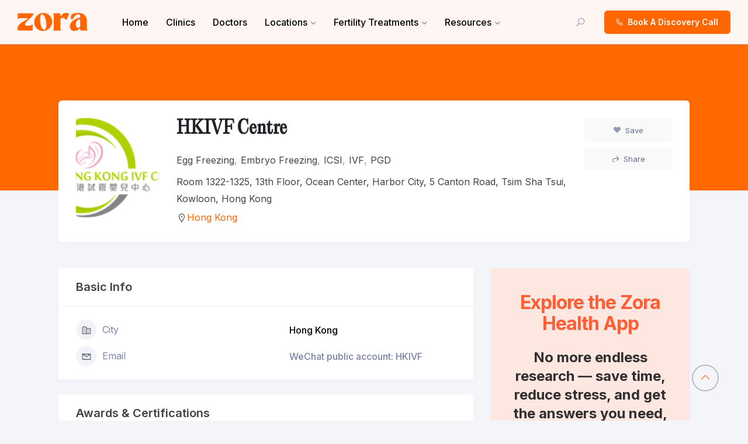

--- FILE ---
content_type: text/html; charset=UTF-8
request_url: https://directory.zorahealth.co/clinic/hong-kong/hkivf-centre/
body_size: 34933
content:


<!DOCTYPE html>

<html lang="en-US">

<head>

	<meta charset="UTF-8">

	<meta name="viewport" content="width=device-width, initial-scale=1.0">

	<link rel="profile" href="https://gmpg.org/xfn/11" />

	<script type="text/javascript" id="lpData">
/* <![CDATA[ */
var lpData = {"site_url":"https:\/\/directory.zorahealth.co","user_id":"0","theme":"ddoctors-child","lp_rest_url":"https:\/\/directory.zorahealth.co\/wp-json\/","nonce":"198e0abf28","is_course_archive":"","courses_url":"https:\/\/directory.zorahealth.co\/courses\/","urlParams":[],"lp_version":"4.2.6.9.1","lp_rest_load_ajax":"https:\/\/directory.zorahealth.co\/wp-json\/lp\/v1\/load_content_via_ajax\/"};
/* ]]> */
</script>
		<style id="learn-press-custom-css">
			:root {
				--lp-container-max-width: 1290px;
				--lp-cotainer-padding: 1rem;
				--lp-primary-color: #ffb606;
				--lp-secondary-color: #442e66;
			}
		</style>
		<meta name='robots' content='index, follow, max-image-preview:large, max-snippet:-1, max-video-preview:-1' />

<!-- Google Tag Manager for WordPress by gtm4wp.com -->
<script data-cfasync="false" data-pagespeed-no-defer>
	var gtm4wp_datalayer_name = "dataLayer";
	var dataLayer = dataLayer || [];
</script>
<!-- End Google Tag Manager for WordPress by gtm4wp.com --><noscript><style>#preloader{display:none;}</style></noscript>
	<!-- This site is optimized with the Yoast SEO plugin v25.6 - https://yoast.com/wordpress/plugins/seo/ -->
	<title>HKIVF Centre - Zora Health Directory</title>
	<meta name="description" content="Discover trusted fertility and reproductive health clinics offering IVF, IUI, egg freezing &amp; personalized care to support your parenthood journey." />
	<link rel="canonical" href="https://directory.zorahealth.co/clinic/hong-kong/hkivf-centre/" />
	<meta property="og:locale" content="en_US" />
	<meta property="og:type" content="article" />
	<meta property="og:title" content="HKIVF Centre - Zora Health Directory" />
	<meta property="og:description" content="Discover trusted fertility and reproductive health clinics offering IVF, IUI, egg freezing &amp; personalized care to support your parenthood journey." />
	<meta property="og:url" content="https://directory.zorahealth.co/clinic/hong-kong/hkivf-centre/" />
	<meta property="og:site_name" content="Zora Health Directory" />
	<meta property="article:modified_time" content="2025-09-22T12:48:44+00:00" />
	<meta name="twitter:card" content="summary_large_image" />
	<script type="application/ld+json" class="yoast-schema-graph">{"@context":"https://schema.org","@graph":[{"@type":"WebPage","@id":"https://directory.zorahealth.co/clinic/hong-kong/hkivf-centre/","url":"https://directory.zorahealth.co/clinic/hong-kong/hkivf-centre/","name":"HKIVF Centre - Zora Health Directory","isPartOf":{"@id":"https://directory.zorahealth.co/#website"},"datePublished":"2023-12-18T10:08:52+00:00","dateModified":"2025-09-22T12:48:44+00:00","description":"Discover trusted fertility and reproductive health clinics offering IVF, IUI, egg freezing & personalized care to support your parenthood journey.","breadcrumb":{"@id":"https://directory.zorahealth.co/clinic/hong-kong/hkivf-centre/#breadcrumb"},"inLanguage":"en-US","potentialAction":[{"@type":"ReadAction","target":["https://directory.zorahealth.co/clinic/hong-kong/hkivf-centre/"]}]},{"@type":"BreadcrumbList","@id":"https://directory.zorahealth.co/clinic/hong-kong/hkivf-centre/#breadcrumb","itemListElement":[{"@type":"ListItem","position":1,"name":"Home","item":"https://directory.zorahealth.co/"},{"@type":"ListItem","position":2,"name":"HKIVF Centre"}]},{"@type":"WebSite","@id":"https://directory.zorahealth.co/#website","url":"https://directory.zorahealth.co/","name":"Zora Health Directory","description":"","potentialAction":[{"@type":"SearchAction","target":{"@type":"EntryPoint","urlTemplate":"https://directory.zorahealth.co/?s={search_term_string}"},"query-input":{"@type":"PropertyValueSpecification","valueRequired":true,"valueName":"search_term_string"}}],"inLanguage":"en-US"}]}</script>
	<!-- / Yoast SEO plugin. -->


<link rel='dns-prefetch' href='//fonts.googleapis.com' />
<link rel="alternate" title="oEmbed (JSON)" type="application/json+oembed" href="https://directory.zorahealth.co/wp-json/oembed/1.0/embed?url=https%3A%2F%2Fdirectory.zorahealth.co%2Fclinic%2Fhong-kong%2Fhkivf-centre%2F" />
<link rel="alternate" title="oEmbed (XML)" type="text/xml+oembed" href="https://directory.zorahealth.co/wp-json/oembed/1.0/embed?url=https%3A%2F%2Fdirectory.zorahealth.co%2Fclinic%2Fhong-kong%2Fhkivf-centre%2F&#038;format=xml" />
<style id='wp-img-auto-sizes-contain-inline-css' type='text/css'>
img:is([sizes=auto i],[sizes^="auto," i]){contain-intrinsic-size:3000px 1500px}
/*# sourceURL=wp-img-auto-sizes-contain-inline-css */
</style>
<link rel='stylesheet' id='sweetalert2-css' href='https://directory.zorahealth.co/wp-content/plugins/user-registration/assets/css/sweetalert2/sweetalert2.min.css?ver=10.16.7' type='text/css' media='all' />
<link rel='stylesheet' id='user-registration-general-css' href='https://directory.zorahealth.co/wp-content/plugins/user-registration/assets/css/user-registration.css?ver=3.2.1.3' type='text/css' media='all' />
<link rel='stylesheet' id='user-registration-smallscreen-css' href='https://directory.zorahealth.co/wp-content/plugins/user-registration/assets/css/user-registration-smallscreen.css?ver=3.2.1.3' type='text/css' media='only screen and (max-width: 768px)' />
<link rel='stylesheet' id='user-registration-my-account-layout-css' href='https://directory.zorahealth.co/wp-content/plugins/user-registration/assets/css/my-account-layout.css?ver=3.2.1.3' type='text/css' media='all' />
<link rel='stylesheet' id='dashicons-css' href='https://directory.zorahealth.co/wp-includes/css/dashicons.min.css?ver=6.9' type='text/css' media='all' />
<link rel='stylesheet' id='hfe-widgets-style-css' href='https://directory.zorahealth.co/wp-content/plugins/header-footer-elementor/inc/widgets-css/frontend.css?ver=2.4.6' type='text/css' media='all' />
<style id='wp-emoji-styles-inline-css' type='text/css'>

	img.wp-smiley, img.emoji {
		display: inline !important;
		border: none !important;
		box-shadow: none !important;
		height: 1em !important;
		width: 1em !important;
		margin: 0 0.07em !important;
		vertical-align: -0.1em !important;
		background: none !important;
		padding: 0 !important;
	}
/*# sourceURL=wp-emoji-styles-inline-css */
</style>
<link rel='stylesheet' id='wp-block-library-css' href='https://directory.zorahealth.co/wp-includes/css/dist/block-library/style.min.css?ver=6.9' type='text/css' media='all' />
<style id='global-styles-inline-css' type='text/css'>
:root{--wp--preset--aspect-ratio--square: 1;--wp--preset--aspect-ratio--4-3: 4/3;--wp--preset--aspect-ratio--3-4: 3/4;--wp--preset--aspect-ratio--3-2: 3/2;--wp--preset--aspect-ratio--2-3: 2/3;--wp--preset--aspect-ratio--16-9: 16/9;--wp--preset--aspect-ratio--9-16: 9/16;--wp--preset--color--black: #000000;--wp--preset--color--cyan-bluish-gray: #abb8c3;--wp--preset--color--white: #ffffff;--wp--preset--color--pale-pink: #f78da7;--wp--preset--color--vivid-red: #cf2e2e;--wp--preset--color--luminous-vivid-orange: #ff6900;--wp--preset--color--luminous-vivid-amber: #fcb900;--wp--preset--color--light-green-cyan: #7bdcb5;--wp--preset--color--vivid-green-cyan: #00d084;--wp--preset--color--pale-cyan-blue: #8ed1fc;--wp--preset--color--vivid-cyan-blue: #0693e3;--wp--preset--color--vivid-purple: #9b51e0;--wp--preset--gradient--vivid-cyan-blue-to-vivid-purple: linear-gradient(135deg,rgb(6,147,227) 0%,rgb(155,81,224) 100%);--wp--preset--gradient--light-green-cyan-to-vivid-green-cyan: linear-gradient(135deg,rgb(122,220,180) 0%,rgb(0,208,130) 100%);--wp--preset--gradient--luminous-vivid-amber-to-luminous-vivid-orange: linear-gradient(135deg,rgb(252,185,0) 0%,rgb(255,105,0) 100%);--wp--preset--gradient--luminous-vivid-orange-to-vivid-red: linear-gradient(135deg,rgb(255,105,0) 0%,rgb(207,46,46) 100%);--wp--preset--gradient--very-light-gray-to-cyan-bluish-gray: linear-gradient(135deg,rgb(238,238,238) 0%,rgb(169,184,195) 100%);--wp--preset--gradient--cool-to-warm-spectrum: linear-gradient(135deg,rgb(74,234,220) 0%,rgb(151,120,209) 20%,rgb(207,42,186) 40%,rgb(238,44,130) 60%,rgb(251,105,98) 80%,rgb(254,248,76) 100%);--wp--preset--gradient--blush-light-purple: linear-gradient(135deg,rgb(255,206,236) 0%,rgb(152,150,240) 100%);--wp--preset--gradient--blush-bordeaux: linear-gradient(135deg,rgb(254,205,165) 0%,rgb(254,45,45) 50%,rgb(107,0,62) 100%);--wp--preset--gradient--luminous-dusk: linear-gradient(135deg,rgb(255,203,112) 0%,rgb(199,81,192) 50%,rgb(65,88,208) 100%);--wp--preset--gradient--pale-ocean: linear-gradient(135deg,rgb(255,245,203) 0%,rgb(182,227,212) 50%,rgb(51,167,181) 100%);--wp--preset--gradient--electric-grass: linear-gradient(135deg,rgb(202,248,128) 0%,rgb(113,206,126) 100%);--wp--preset--gradient--midnight: linear-gradient(135deg,rgb(2,3,129) 0%,rgb(40,116,252) 100%);--wp--preset--font-size--small: 13px;--wp--preset--font-size--medium: 20px;--wp--preset--font-size--large: 36px;--wp--preset--font-size--x-large: 42px;--wp--preset--spacing--20: 0.44rem;--wp--preset--spacing--30: 0.67rem;--wp--preset--spacing--40: 1rem;--wp--preset--spacing--50: 1.5rem;--wp--preset--spacing--60: 2.25rem;--wp--preset--spacing--70: 3.38rem;--wp--preset--spacing--80: 5.06rem;--wp--preset--shadow--natural: 6px 6px 9px rgba(0, 0, 0, 0.2);--wp--preset--shadow--deep: 12px 12px 50px rgba(0, 0, 0, 0.4);--wp--preset--shadow--sharp: 6px 6px 0px rgba(0, 0, 0, 0.2);--wp--preset--shadow--outlined: 6px 6px 0px -3px rgb(255, 255, 255), 6px 6px rgb(0, 0, 0);--wp--preset--shadow--crisp: 6px 6px 0px rgb(0, 0, 0);}:where(.is-layout-flex){gap: 0.5em;}:where(.is-layout-grid){gap: 0.5em;}body .is-layout-flex{display: flex;}.is-layout-flex{flex-wrap: wrap;align-items: center;}.is-layout-flex > :is(*, div){margin: 0;}body .is-layout-grid{display: grid;}.is-layout-grid > :is(*, div){margin: 0;}:where(.wp-block-columns.is-layout-flex){gap: 2em;}:where(.wp-block-columns.is-layout-grid){gap: 2em;}:where(.wp-block-post-template.is-layout-flex){gap: 1.25em;}:where(.wp-block-post-template.is-layout-grid){gap: 1.25em;}.has-black-color{color: var(--wp--preset--color--black) !important;}.has-cyan-bluish-gray-color{color: var(--wp--preset--color--cyan-bluish-gray) !important;}.has-white-color{color: var(--wp--preset--color--white) !important;}.has-pale-pink-color{color: var(--wp--preset--color--pale-pink) !important;}.has-vivid-red-color{color: var(--wp--preset--color--vivid-red) !important;}.has-luminous-vivid-orange-color{color: var(--wp--preset--color--luminous-vivid-orange) !important;}.has-luminous-vivid-amber-color{color: var(--wp--preset--color--luminous-vivid-amber) !important;}.has-light-green-cyan-color{color: var(--wp--preset--color--light-green-cyan) !important;}.has-vivid-green-cyan-color{color: var(--wp--preset--color--vivid-green-cyan) !important;}.has-pale-cyan-blue-color{color: var(--wp--preset--color--pale-cyan-blue) !important;}.has-vivid-cyan-blue-color{color: var(--wp--preset--color--vivid-cyan-blue) !important;}.has-vivid-purple-color{color: var(--wp--preset--color--vivid-purple) !important;}.has-black-background-color{background-color: var(--wp--preset--color--black) !important;}.has-cyan-bluish-gray-background-color{background-color: var(--wp--preset--color--cyan-bluish-gray) !important;}.has-white-background-color{background-color: var(--wp--preset--color--white) !important;}.has-pale-pink-background-color{background-color: var(--wp--preset--color--pale-pink) !important;}.has-vivid-red-background-color{background-color: var(--wp--preset--color--vivid-red) !important;}.has-luminous-vivid-orange-background-color{background-color: var(--wp--preset--color--luminous-vivid-orange) !important;}.has-luminous-vivid-amber-background-color{background-color: var(--wp--preset--color--luminous-vivid-amber) !important;}.has-light-green-cyan-background-color{background-color: var(--wp--preset--color--light-green-cyan) !important;}.has-vivid-green-cyan-background-color{background-color: var(--wp--preset--color--vivid-green-cyan) !important;}.has-pale-cyan-blue-background-color{background-color: var(--wp--preset--color--pale-cyan-blue) !important;}.has-vivid-cyan-blue-background-color{background-color: var(--wp--preset--color--vivid-cyan-blue) !important;}.has-vivid-purple-background-color{background-color: var(--wp--preset--color--vivid-purple) !important;}.has-black-border-color{border-color: var(--wp--preset--color--black) !important;}.has-cyan-bluish-gray-border-color{border-color: var(--wp--preset--color--cyan-bluish-gray) !important;}.has-white-border-color{border-color: var(--wp--preset--color--white) !important;}.has-pale-pink-border-color{border-color: var(--wp--preset--color--pale-pink) !important;}.has-vivid-red-border-color{border-color: var(--wp--preset--color--vivid-red) !important;}.has-luminous-vivid-orange-border-color{border-color: var(--wp--preset--color--luminous-vivid-orange) !important;}.has-luminous-vivid-amber-border-color{border-color: var(--wp--preset--color--luminous-vivid-amber) !important;}.has-light-green-cyan-border-color{border-color: var(--wp--preset--color--light-green-cyan) !important;}.has-vivid-green-cyan-border-color{border-color: var(--wp--preset--color--vivid-green-cyan) !important;}.has-pale-cyan-blue-border-color{border-color: var(--wp--preset--color--pale-cyan-blue) !important;}.has-vivid-cyan-blue-border-color{border-color: var(--wp--preset--color--vivid-cyan-blue) !important;}.has-vivid-purple-border-color{border-color: var(--wp--preset--color--vivid-purple) !important;}.has-vivid-cyan-blue-to-vivid-purple-gradient-background{background: var(--wp--preset--gradient--vivid-cyan-blue-to-vivid-purple) !important;}.has-light-green-cyan-to-vivid-green-cyan-gradient-background{background: var(--wp--preset--gradient--light-green-cyan-to-vivid-green-cyan) !important;}.has-luminous-vivid-amber-to-luminous-vivid-orange-gradient-background{background: var(--wp--preset--gradient--luminous-vivid-amber-to-luminous-vivid-orange) !important;}.has-luminous-vivid-orange-to-vivid-red-gradient-background{background: var(--wp--preset--gradient--luminous-vivid-orange-to-vivid-red) !important;}.has-very-light-gray-to-cyan-bluish-gray-gradient-background{background: var(--wp--preset--gradient--very-light-gray-to-cyan-bluish-gray) !important;}.has-cool-to-warm-spectrum-gradient-background{background: var(--wp--preset--gradient--cool-to-warm-spectrum) !important;}.has-blush-light-purple-gradient-background{background: var(--wp--preset--gradient--blush-light-purple) !important;}.has-blush-bordeaux-gradient-background{background: var(--wp--preset--gradient--blush-bordeaux) !important;}.has-luminous-dusk-gradient-background{background: var(--wp--preset--gradient--luminous-dusk) !important;}.has-pale-ocean-gradient-background{background: var(--wp--preset--gradient--pale-ocean) !important;}.has-electric-grass-gradient-background{background: var(--wp--preset--gradient--electric-grass) !important;}.has-midnight-gradient-background{background: var(--wp--preset--gradient--midnight) !important;}.has-small-font-size{font-size: var(--wp--preset--font-size--small) !important;}.has-medium-font-size{font-size: var(--wp--preset--font-size--medium) !important;}.has-large-font-size{font-size: var(--wp--preset--font-size--large) !important;}.has-x-large-font-size{font-size: var(--wp--preset--font-size--x-large) !important;}
/*# sourceURL=global-styles-inline-css */
</style>

<style id='classic-theme-styles-inline-css' type='text/css'>
/*! This file is auto-generated */
.wp-block-button__link{color:#fff;background-color:#32373c;border-radius:9999px;box-shadow:none;text-decoration:none;padding:calc(.667em + 2px) calc(1.333em + 2px);font-size:1.125em}.wp-block-file__button{background:#32373c;color:#fff;text-decoration:none}
/*# sourceURL=/wp-includes/css/classic-themes.min.css */
</style>
<link rel='stylesheet' id='pure-css-css' href='https://directory.zorahealth.co/wp-content/plugins/cf7-views/assets/css/pure-min.css?ver=6.9' type='text/css' media='all' />
<link rel='stylesheet' id='pure-grid-css-css' href='https://directory.zorahealth.co/wp-content/plugins/cf7-views/assets/css/grids-responsive-min.css?ver=6.9' type='text/css' media='all' />
<link rel='stylesheet' id='cf7-views-front-css' href='https://directory.zorahealth.co/wp-content/plugins/cf7-views/assets/css/cf7-views-display.css?ver=6.9' type='text/css' media='all' />
<link rel='stylesheet' id='contact-form-7-css' href='https://directory.zorahealth.co/wp-content/plugins/contact-form-7/includes/css/styles.css?ver=5.9.7' type='text/css' media='all' />
<link rel='stylesheet' id='bdbh_main_style2-css' href='https://directory.zorahealth.co/wp-content/plugins/directorist-business-hours//assets/css/bh-main.css?ver=6.9' type='text/css' media='all' />
<link rel='stylesheet' id='bdbh_main_style-css' href='https://directory.zorahealth.co/wp-content/plugins/directorist-business-hours//assets/css/bh-main.css?ver=6.9' type='text/css' media='all' />
<link rel='stylesheet' id='dcl_main_css-css' href='https://directory.zorahealth.co/wp-content/plugins/directorist-claim-listing/assets/css/main.css?ver=1.5.4' type='text/css' media='all' />
<link rel='stylesheet' id='linking-main-css-css' href='https://directory.zorahealth.co/wp-content/plugins/directorist-directory-linking/assets/css/style.css?ver=6.9' type='text/css' media='all' />
<link rel='stylesheet' id='faqs_main_style-css' href='https://directory.zorahealth.co/wp-content/plugins/directorist-faqs//assets/css/main.css?ver=6.9' type='text/css' media='all' />
<link rel='stylesheet' id='elementor-frontend-css' href='https://directory.zorahealth.co/wp-content/plugins/elementor/assets/css/frontend-lite.min.css?ver=3.23.2' type='text/css' media='all' />
<link rel='stylesheet' id='swiper-css' href='https://directory.zorahealth.co/wp-content/plugins/elementor/assets/lib/swiper/v8/css/swiper.min.css?ver=8.4.5' type='text/css' media='all' />
<link rel='stylesheet' id='elementor-post-8-css' href='https://directory.zorahealth.co/wp-content/uploads/elementor/css/post-8.css?ver=1754938118' type='text/css' media='all' />
<link rel='stylesheet' id='elementor-global-css' href='https://directory.zorahealth.co/wp-content/uploads/elementor/css/global.css?ver=1754938120' type='text/css' media='all' />
<link rel='stylesheet' id='uaf_client_css-css' href='https://directory.zorahealth.co/wp-content/uploads/useanyfont/uaf.css?ver=1719297595' type='text/css' media='all' />
<link rel='stylesheet' id='wpda_wpdp_public-css' href='https://directory.zorahealth.co/wp-content/plugins/wp-data-access/public/../assets/css/wpda_public.css?ver=5.5.7' type='text/css' media='all' />
<link rel='stylesheet' id='exad-slick-css' href='https://directory.zorahealth.co/wp-content/plugins/exclusive-addons-for-elementor/assets/vendor/css/slick.min.css?ver=6.9' type='text/css' media='all' />
<link rel='stylesheet' id='exad-slick-theme-css' href='https://directory.zorahealth.co/wp-content/plugins/exclusive-addons-for-elementor/assets/vendor/css/slick-theme.min.css?ver=6.9' type='text/css' media='all' />
<link rel='stylesheet' id='exad-image-hover-css' href='https://directory.zorahealth.co/wp-content/plugins/exclusive-addons-for-elementor/assets/vendor/css/imagehover.css?ver=6.9' type='text/css' media='all' />
<link rel='stylesheet' id='exad-swiperv5-css' href='https://directory.zorahealth.co/wp-content/plugins/exclusive-addons-for-elementor/assets/vendor/css/swiper.min.css?ver=2.7.1' type='text/css' media='all' />
<link rel='stylesheet' id='exad-main-style-css' href='https://directory.zorahealth.co/wp-content/plugins/exclusive-addons-for-elementor/assets/css/exad-styles.min.css?ver=6.9' type='text/css' media='all' />
<link rel='stylesheet' id='hfe-style-css' href='https://directory.zorahealth.co/wp-content/plugins/header-footer-elementor/assets/css/header-footer-elementor.css?ver=2.4.6' type='text/css' media='all' />
<link rel='stylesheet' id='elementor-post-9221-css' href='https://directory.zorahealth.co/wp-content/uploads/elementor/css/post-9221.css?ver=1754938120' type='text/css' media='all' />
<link rel='stylesheet' id='qi-addons-for-elementor-grid-style-css' href='https://directory.zorahealth.co/wp-content/plugins/qi-addons-for-elementor/assets/css/grid.min.css?ver=1.7.6' type='text/css' media='all' />
<link rel='stylesheet' id='qi-addons-for-elementor-helper-parts-style-css' href='https://directory.zorahealth.co/wp-content/plugins/qi-addons-for-elementor/assets/css/helper-parts.min.css?ver=1.7.6' type='text/css' media='all' />
<link rel='stylesheet' id='qi-addons-for-elementor-style-css' href='https://directory.zorahealth.co/wp-content/plugins/qi-addons-for-elementor/assets/css/main.min.css?ver=1.7.6' type='text/css' media='all' />
<link rel='stylesheet' id='parent-style-css' href='https://directory.zorahealth.co/wp-content/themes/ddoctors/style.css?ver=6.9' type='text/css' media='all' />
<link rel='stylesheet' id='ddoctor-child-style-css' href='https://directory.zorahealth.co/wp-content/themes/ddoctors-child/style.css?ver=6.9' type='text/css' media='all' />
<link rel='stylesheet' id='jquery-ui-css-css' href='https://directory.zorahealth.co/wp-content/plugins/user-registration/assets/css/jquery-ui/jquery-ui.css?ver=1.12.1' type='text/css' media='all' />
<link rel='stylesheet' id='recent-posts-widget-with-thumbnails-public-style-css' href='https://directory.zorahealth.co/wp-content/plugins/recent-posts-widget-with-thumbnails/public.css?ver=7.1.1' type='text/css' media='all' />
<link rel='stylesheet' id='style_login_widget-css' href='https://directory.zorahealth.co/wp-content/plugins/miniorange-login-with-eve-online-google-facebook/css/style_login_widget.min.css?ver=6.26.0' type='text/css' media='all' />
<link rel='stylesheet' id='directorist-openstreet-map-leaflet-css' href='https://directory.zorahealth.co/wp-content/plugins/directorist/assets/vendor-css/openstreet-map/leaflet.css?ver=1769144433' type='text/css' media='all' />
<link rel='stylesheet' id='directorist-openstreet-map-openstreet-css' href='https://directory.zorahealth.co/wp-content/plugins/directorist/assets/vendor-css/openstreet-map/openstreet.css?ver=1769144433' type='text/css' media='all' />
<link rel='stylesheet' id='directorist-main-style-css' href='https://directory.zorahealth.co/wp-content/plugins/directorist/assets/css/public-main.css?ver=1769144433' type='text/css' media='all' />
<link rel='stylesheet' id='directorist-select2-style-css' href='https://directory.zorahealth.co/wp-content/plugins/directorist/assets/vendor-css/select2.css?ver=1769144433' type='text/css' media='all' />
<link rel='stylesheet' id='directorist-ez-media-uploader-style-css' href='https://directory.zorahealth.co/wp-content/plugins/directorist/assets/vendor-css/ez-media-uploader.css?ver=1769144433' type='text/css' media='all' />
<link rel='stylesheet' id='directorist-slick-style-css' href='https://directory.zorahealth.co/wp-content/plugins/directorist/assets/vendor-css/slick.css?ver=1769144433' type='text/css' media='all' />
<link rel='stylesheet' id='directorist-sweetalert-style-css' href='https://directory.zorahealth.co/wp-content/plugins/directorist/assets/vendor-css/sweetalert.css?ver=1769144433' type='text/css' media='all' />
<link rel='stylesheet' id='csf-google-web-fonts-css' href='//fonts.googleapis.com/css?family=Inter%3A400%2C500%2C600%2C700&#038;display=swap&#038;ver=6.9' type='text/css' media='all' />
<link rel='stylesheet' id='csf-google-web-fonts-Syne-css' href='//fonts.googleapis.com/css?family=Syne%3A400%2C500%2C600%2C700&#038;display=swap&#038;ver=6.9' type='text/css' media='all' />
<link rel='stylesheet' id='magnific-popup-css' href='https://directory.zorahealth.co/wp-content/themes/ddoctors/assets/vendors/magnific-popup/magnific-popup.css?ver=1.22' type='text/css' media='all' />
<link rel='stylesheet' id='bootstrap-css' href='https://directory.zorahealth.co/wp-content/themes/ddoctors/assets/vendors/bootstrap/bootstrap.css?ver=1.22' type='text/css' media='all' />
<link rel='stylesheet' id='ddoctors-directorist-css' href='https://directory.zorahealth.co/wp-content/themes/ddoctors/assets/css/directorist.css?ver=1.22' type='text/css' media='all' />
<link rel='stylesheet' id='ddoctors-elementor-css' href='https://directory.zorahealth.co/wp-content/themes/ddoctors/assets/css/elementor.css?ver=1.22' type='text/css' media='all' />
<link rel='stylesheet' id='ddoctors-style-css' href='https://directory.zorahealth.co/wp-content/themes/ddoctors/assets/css/style.css?ver=1.22' type='text/css' media='all' />
<style id='ddoctors-style-inline-css' type='text/css'>
.theme-banner-header{background:url(https://directory.zorahealth.co/wp-content/themes/ddoctors/assets/img/banner.png) no-repeat scroll center center / cover;}.breadcrumb{background:url(https://directory.zorahealth.co/wp-content/themes/ddoctors/assets/img/banner.png) no-repeat scroll center center / cover;}.breadcrumb:before{background-color:rgba(26,27,34,0.6);} body, gtnbg_root, input, gtnbg_root p { font-family: 'Inter', sans-serif; font-size: 16px; line-height: 1.75; font-weight : normal; } h1, h1.gtnbg_suffix { font-family: 'Syne', sans-serif; font-size: 30px; line-height: 1.26667; font-weight : 700; } h2, h2.gtnbg_suffix { font-family: 'Syne', sans-serif; font-size: 24px; line-height: 1.25; font-weight : 500; } h3, h3.gtnbg_suffix { font-family: 'Syne', sans-serif; font-size: 22px; line-height: 1.22727; font-weight : normal; } h4, h4.gtnbg_suffix { font-family: 'Syne', sans-serif; font-size: 20px; line-height: 1.25; font-weight : normal; } h5, h5.gtnbg_suffix { font-family: 'Syne', sans-serif; font-size: 18px; line-height: 1.27778; font-weight : normal; } h6, h6.gtnbg_suffix { font-family: 'Inter', sans-serif; font-size: 16px; line-height: 1.375; font-weight : normal; } :root { --color-primary: #ff6600; --color-primary-rgba: 255, 102, 0; --color-primary-rgb-1: rgb(255, 102, 0, 0.1) ; --color-primary-rgb-05: rgb(255, 102, 0, 0.05); --color-primary-rgb-15: rgb(255, 102, 0, 0.15);  --color-secondary: #ffe2da; --color-secondary-rgba: 255, 226, 218; --color-secondary-rgb-1: rgb(255, 226, 218, 0.1) ; --color-secondary-rgb-05: rgb(255, 226, 218, 0.05); --color-secondary-rgb-15: rgb(255, 226, 218, 0.15);  --color-menu: #000000; --color-menu-hover: #ff6600; --color-menu-active: #ff6600;  --color-add-listing-button-text: #ffffff; --color-add-listing-button-text-hover: #ffffff; --bgcolor-add-listing-button: #ff6600; --bgcolor-add-listing-button-hover: #ff6600;  --banner-bg-opacity: 60; --color-banner_title: #434343; --color-breadcrumb-link: #f8f9fb; --color-breadcrumb-link-hover: #ffe2da; --color-breadcrumb-active: rgba(255, 255, 255, 0.7); --color-breadcrumb_separator: #f8f9fb;  --bgcolor-footer: #fff5f2; --color-footer-divider: rgba(255,255,255,0.05); --color-footer-title: #434343; --color-footer-text: #434343; --color-footer-link: #434343; --color-footer-link-hover: #ffffff; } 
/*# sourceURL=ddoctors-style-inline-css */
</style>
<link rel='stylesheet' id='hfe-elementor-icons-css' href='https://directory.zorahealth.co/wp-content/plugins/elementor/assets/lib/eicons/css/elementor-icons.min.css?ver=5.34.0' type='text/css' media='all' />
<link rel='stylesheet' id='hfe-icons-list-css' href='https://directory.zorahealth.co/wp-content/plugins/elementor/assets/css/widget-icon-list.min.css?ver=3.24.3' type='text/css' media='all' />
<link rel='stylesheet' id='hfe-social-icons-css' href='https://directory.zorahealth.co/wp-content/plugins/elementor/assets/css/widget-social-icons.min.css?ver=3.24.0' type='text/css' media='all' />
<link rel='stylesheet' id='hfe-social-share-icons-brands-css' href='https://directory.zorahealth.co/wp-content/plugins/elementor/assets/lib/font-awesome/css/brands.css?ver=5.15.3' type='text/css' media='all' />
<link rel='stylesheet' id='hfe-social-share-icons-fontawesome-css' href='https://directory.zorahealth.co/wp-content/plugins/elementor/assets/lib/font-awesome/css/fontawesome.css?ver=5.15.3' type='text/css' media='all' />
<link rel='stylesheet' id='hfe-nav-menu-icons-css' href='https://directory.zorahealth.co/wp-content/plugins/elementor/assets/lib/font-awesome/css/solid.css?ver=5.15.3' type='text/css' media='all' />
<link rel='stylesheet' id='learnpress-widgets-css' href='https://directory.zorahealth.co/wp-content/plugins/learnpress/assets/css/widgets.min.css?ver=4.2.6.9.1' type='text/css' media='all' />
<link rel='stylesheet' id='google-fonts-1-css' href='https://fonts.googleapis.com/css?family=Inter%3A100%2C100italic%2C200%2C200italic%2C300%2C300italic%2C400%2C400italic%2C500%2C500italic%2C600%2C600italic%2C700%2C700italic%2C800%2C800italic%2C900%2C900italic%7CPoppins%3A100%2C100italic%2C200%2C200italic%2C300%2C300italic%2C400%2C400italic%2C500%2C500italic%2C600%2C600italic%2C700%2C700italic%2C800%2C800italic%2C900%2C900italic&#038;display=auto&#038;ver=6.9' type='text/css' media='all' />
<link rel="preconnect" href="https://fonts.gstatic.com/" crossorigin><!--n2css--><!--n2js--><script type="text/javascript" id="jquery-core-js-extra">
/* <![CDATA[ */
var directorist = {"nonce":"7a8717eeef","directorist_nonce":"85ec89d04f","ajax_nonce":"81ce8d04f5","is_admin":"","ajaxurl":"https://directory.zorahealth.co/wp-admin/admin-ajax.php","assets_url":"https://directory.zorahealth.co/wp-content/plugins/directorist/assets/","home_url":"https://directory.zorahealth.co","rest_url":"https://directory.zorahealth.co/wp-json/","nonceName":"atbdp_nonce_js","login_alert_message":"Sorry, you need to login first.","rtl":"false","warning":"WARNING!","success":"SUCCESS!","not_add_more_than_one":"You can not add more than one review. Refresh the page to edit or delete your review!,","duplicate_review_error":"Sorry! your review already in process.","review_success":"Reviews Saved Successfully!","review_approval_text":"We have received your review. It requires approval.","review_error":"Something went wrong. Check the form and try again!!!","review_loaded":"Reviews Loaded!","review_not_available":"NO MORE REVIEWS AVAILABLE!,","review_have_not_for_delete":"You do not have any review to delete. Refresh the page to submit new review!!!,","review_sure_msg":"Are you sure?","review_want_to_remove":"Do you really want to remove this review!","review_delete_msg":"Yes, Delete it!","review_cancel_btn_text":"Cancel","review_wrong_msg":"Something went wrong!, Try again","listing_remove_title":"Are you sure?","listing_remove_text":"Do you really want to delete this item?!","listing_remove_confirm_text":"Yes, Delete it!","listing_delete":"Deleted!!","listing_error_title":"ERROR!!","listing_error_text":"Something went wrong!!!, Try again","upload_pro_pic_title":"Select or Upload a profile picture","upload_pro_pic_text":"Use this Image","payNow":"Pay Now","completeSubmission":"Complete Submission","waiting_msg":"Sending the message, please wait...","plugin_url":"https://directory.zorahealth.co/wp-content/plugins/directorist/","currentDate":"December 18, 2023","enable_reviewer_content":"1","add_listing_data":{"nonce":"7a8717eeef","ajaxurl":"https://directory.zorahealth.co/wp-admin/admin-ajax.php","nonceName":"atbdp_nonce_js","is_admin":false,"media_uploader":[{"element_id":"directorist-image-upload","meta_name":"listing_img","files_meta_name":"files_meta","error_msg":"Listing gallery has invalid files"}],"i18n_text":{"see_more_text":"See More","see_less_text":"See Less","confirmation_text":"Are you sure","ask_conf_sl_lnk_del_txt":"Do you really want to remove this Social Link!","ask_conf_faqs_del_txt":"Do you really want to remove this FAQ!","confirm_delete":"Yes, Delete it!","deleted":"Deleted!","max_location_creation":"","max_location_msg":"You can only use ","submission_wait_msg":"Please wait, your submission is being processed.","image_uploading_msg":"Please wait, your selected images being uploaded."},"create_new_tag":"","create_new_loc":"","create_new_cat":"","image_notice":"Sorry! You have crossed the maximum image limit"},"lazy_load_taxonomy_fields":"","current_page_id":"8656","icon_markup":"\u003Ci class=\"directorist-icon-mask ##CLASS##\" aria-hidden=\"true\" style=\"--directorist-icon: url(##URL##)\"\u003E\u003C/i\u003E","script_debugging":"1","ajax_url":"https://directory.zorahealth.co/wp-admin/admin-ajax.php","redirect_url":"https://directory.zorahealth.co/dashboard/","loading_message":"Sending user info, please wait...","login_error_message":"Wrong username or password.","i18n_text":{"category_selection":"Select a category","location_selection":"Select a location","show_more":"Show More","show_less":"Show Less","added_favourite":"Added to favorite","please_login":"Please login first","select_listing_map":"openstreet","Miles":" Miles"},"args":{"directory_type_id":"","search_max_radius_distance":1000},"directory_type":"","directory_type_term_data":{"submission_form_fields":false,"search_form_fields":false},"miles":" Miles","default_val":"0","countryRestriction":"","restricted_countries":"","use_def_lat_long":"","ajaxnonce":"81ce8d04f5"};
//# sourceURL=jquery-core-js-extra
/* ]]> */
</script>
<script type="text/javascript" src="https://directory.zorahealth.co/wp-includes/js/jquery/jquery.min.js?ver=3.7.1" id="jquery-core-js"></script>
<script type="text/javascript" src="https://directory.zorahealth.co/wp-includes/js/jquery/jquery-migrate.min.js?ver=3.4.1" id="jquery-migrate-js"></script>
<script type="text/javascript" id="jquery-js-after">
/* <![CDATA[ */
!function($){"use strict";$(document).ready(function(){$(this).scrollTop()>100&&$(".hfe-scroll-to-top-wrap").removeClass("hfe-scroll-to-top-hide"),$(window).scroll(function(){$(this).scrollTop()<100?$(".hfe-scroll-to-top-wrap").fadeOut(300):$(".hfe-scroll-to-top-wrap").fadeIn(300)}),$(".hfe-scroll-to-top-wrap").on("click",function(){$("html, body").animate({scrollTop:0},300);return!1})})}(jQuery);
!function($){'use strict';$(document).ready(function(){var bar=$('.hfe-reading-progress-bar');if(!bar.length)return;$(window).on('scroll',function(){var s=$(window).scrollTop(),d=$(document).height()-$(window).height(),p=d? s/d*100:0;bar.css('width',p+'%')});});}(jQuery);
//# sourceURL=jquery-js-after
/* ]]> */
</script>
<script type="text/javascript" id="dcl-admin-script-js-extra">
/* <![CDATA[ */
var dcl_admin = {"ajaxurl":"https://directory.zorahealth.co/wp-admin/admin-ajax.php"};
//# sourceURL=dcl-admin-script-js-extra
/* ]]> */
</script>
<script type="text/javascript" src="https://directory.zorahealth.co/wp-content/plugins/directorist-claim-listing/assets//js/main.js?ver=1" id="dcl-admin-script-js"></script>
<script type="text/javascript" src="https://directory.zorahealth.co/wp-content/plugins/directorist/assets/vendor-js/select2.js?ver=1769144433" id="directorist-select2-script-js"></script>
<script type="text/javascript" id="linking-admin-js-js-extra">
/* <![CDATA[ */
var DIRLINK = {"ajaxUrl":"https://directory.zorahealth.co/wp-admin/admin-ajax.php","action":"dirlink_searching_type"};
//# sourceURL=linking-admin-js-js-extra
/* ]]> */
</script>
<script type="text/javascript" src="https://directory.zorahealth.co/wp-content/plugins/directorist-directory-linking/admin/js/admin.js?ver=1.0.1" id="linking-admin-js-js"></script>
<script type="text/javascript" src="https://directory.zorahealth.co/wp-includes/js/jquery/ui/core.min.js?ver=1.13.3" id="jquery-ui-core-js"></script>
<script type="text/javascript" src="https://directory.zorahealth.co/wp-includes/js/jquery/ui/mouse.min.js?ver=1.13.3" id="jquery-ui-mouse-js"></script>
<script type="text/javascript" src="https://directory.zorahealth.co/wp-includes/js/jquery/ui/draggable.min.js?ver=1.13.3" id="jquery-ui-draggable-js"></script>
<script type="text/javascript" src="https://directory.zorahealth.co/wp-includes/js/jquery/ui/sortable.min.js?ver=1.13.3" id="jquery-ui-sortable-js"></script>
<script type="text/javascript" id="listing_faqs-js-extra">
/* <![CDATA[ */
var listing_faqs = {"ans_field":"normal","nonceName":"nonceName","ajaxurl":"https://directory.zorahealth.co/wp-admin/admin-ajax.php"};
//# sourceURL=listing_faqs-js-extra
/* ]]> */
</script>
<script type="text/javascript" src="https://directory.zorahealth.co/wp-content/plugins/directorist-faqs//assets/js/main.js?ver=1" id="listing_faqs-js"></script>
<script type="text/javascript" src="https://directory.zorahealth.co/wp-includes/js/underscore.min.js?ver=1.13.7" id="underscore-js"></script>
<script type="text/javascript" src="https://directory.zorahealth.co/wp-includes/js/backbone.min.js?ver=1.6.0" id="backbone-js"></script>
<script type="text/javascript" id="wp-api-request-js-extra">
/* <![CDATA[ */
var wpApiSettings = {"root":"https://directory.zorahealth.co/wp-json/","nonce":"198e0abf28","versionString":"wp/v2/"};
//# sourceURL=wp-api-request-js-extra
/* ]]> */
</script>
<script type="text/javascript" src="https://directory.zorahealth.co/wp-includes/js/api-request.min.js?ver=6.9" id="wp-api-request-js"></script>
<script type="text/javascript" src="https://directory.zorahealth.co/wp-includes/js/wp-api.min.js?ver=6.9" id="wp-api-js"></script>
<script type="text/javascript" id="wpda_rest_api-js-extra">
/* <![CDATA[ */
var wpdaApiSettings = {"path":"wpda"};
//# sourceURL=wpda_rest_api-js-extra
/* ]]> */
</script>
<script type="text/javascript" src="https://directory.zorahealth.co/wp-content/plugins/wp-data-access/public/../assets/js/wpda_rest_api.js?ver=5.5.7" id="wpda_rest_api-js"></script>
<script type="text/javascript" src="https://directory.zorahealth.co/wp-content/plugins/learnpress/assets/js/dist/loadAJAX.min.js?ver=4.2.6.9.1" id="lp-load-ajax-js" async="async" data-wp-strategy="async"></script>
<link rel="https://api.w.org/" href="https://directory.zorahealth.co/wp-json/" /><link rel="alternate" title="JSON" type="application/json" href="https://directory.zorahealth.co/wp-json/wp/v2/at_biz_dir/8656" /><link rel="EditURI" type="application/rsd+xml" title="RSD" href="https://directory.zorahealth.co/xmlrpc.php?rsd" />

<link rel='shortlink' href='https://directory.zorahealth.co/?p=8656' />
                <meta property="og:url" content="https://directory.zorahealth.co/clinic/hong-kong/hkivf-centre/" />
                <meta property="og:type" content="article" />
                <meta property="og:title" content="HKIVF Centre" />
                <meta property="og:site_name" content="Zora Health Directory" />
                <meta name="twitter:card" content="summary" />

                                        <meta property="og:image" content="https://directory.zorahealth.co/wp-content/uploads/2023/12/logo2-1-2.png" />
                        <meta name="twitter:image" content="https://directory.zorahealth.co/wp-content/uploads/2023/12/logo2-1-2.png" />
                    	<script>
		document.addEventListener("DOMContentLoaded", function() {
			if ( document.querySelector(".site-title a") ) {
				const links = document.querySelectorAll(".site-title a");
				links.forEach(link => link.setAttribute("href", "https://www.zorahealth.co/"));
			}
			if ( document.querySelector("a.custom-logo-link") ) {
				const links = document.querySelectorAll("a.custom-logo-link");
				links.forEach(link => link.setAttribute("href", "https://www.zorahealth.co/"));
			}
		});
	</script>
			<script>
			document.addEventListener("DOMContentLoaded", function() {
				if ( document.querySelector(".site-title a") ) {
					const links = document.querySelectorAll(".site-title a");
					links.forEach( link => link.setAttribute("target", "_blank"));
				}
				if (document.querySelector("a.custom-logo-link")) {
					const links = document.querySelectorAll("a.custom-logo-link");
					links.forEach( link => link.setAttribute("target", "_blank"));
				}
			});
		</script>
		
		<script type="text/javascript">
				window.rocketSplitTest = { 'config': { 'page': { 'base': { 'protocol': 'https://', 'host': 'directory.zorahealth.co', 'path': '/' } } } };
				window.rocketSplitTest.cookie = { };
				window.rocketSplitTest.cookie.create = function (name, value, days) {
					var date = new Date();
					date.setTime(date.getTime() + (days * 24 * 60 * 60 * 1000));
					document.cookie = name + "=" + value + "; expires=" + date.toGMTString() + "; path=" + window.rocketSplitTest.config.page.base.path;
				};
				window.rocketSplitTest.cookie.read = function (name) {
					var parts = ("; " + document.cookie).split("; " + name + "=");
					return (parts.length === 2) ? parts.pop().split(";").shift() : null;
				};
		</script>

		
<!-- Google Tag Manager for WordPress by gtm4wp.com -->
<!-- GTM Container placement set to automatic -->
<script data-cfasync="false" data-pagespeed-no-defer type="text/javascript">
	var dataLayer_content = {"pagePostType":"at_biz_dir","pagePostType2":"single-at_biz_dir","pagePostAuthor":"Chase"};
	dataLayer.push( dataLayer_content );
</script>
<script data-cfasync="false">
(function(w,d,s,l,i){w[l]=w[l]||[];w[l].push({'gtm.start':
new Date().getTime(),event:'gtm.js'});var f=d.getElementsByTagName(s)[0],
j=d.createElement(s),dl=l!='dataLayer'?'&l='+l:'';j.async=true;j.src=
'//www.googletagmanager.com/gtm.js?id='+i+dl;f.parentNode.insertBefore(j,f);
})(window,document,'script','dataLayer','GTM-K2KBV7J');
</script>
<!-- End Google Tag Manager for WordPress by gtm4wp.com --><div class="theme-authentication-modal">
	<!-- Modal -->
	<div class="modal fade" id="theme-login-modal" tabindex="-1" role="dialog" aria-hidden="true">

		<div class="modal-dialog modal-dialog-centered" role="document">

			<div class="modal-content">

				<div class="modal-header">

					<h5 class="modal-title" id="login_modal_label">Sign In</h5>

					<button type="button" class="close theme-close" data-bs-dismiss="modal" aria-label="Close"> <span aria-hidden="true">×</span></button>
				
				</div>

				<div class="modal-body">

					<div class="directorist-login-wrapper">
	<div class="atbdp_login_form_shortcode">
		
		
					<div class="theme-modal-wrap">
				<form action="#" id="login" method="POST">
					<p class="status"></p>
					<div class="directorist-form-group directorist-mb-15">
						<label for="username">Username or Email Address</label>
						<input type="text" class="directorist-form-element" id="username" name="username">
					</div>

					<div class="directorist-form-group directorist-mb-15">
						<label for="password">Password</label>
						<input type="password" id="password" autocomplete="off" name="password" class="directorist-form-element">
					</div>

					<div class="theme-password-activity keep_signed directorist-checkbox directorist-mb-15">
													<input type="checkbox" id="keep_signed_in" value="1" name="keep_signed_in" checked>
							<label for="keep_signed_in" class="directorist-checkbox__label not_empty">
								Remember Me							</label>
												<p><a href="" class="atbdp_recovery_pass">Recover Password</a></p>					</div>
					
					<div class="directorist-form-group atbd_login_btn_wrapper directorist-mb-15">
						<button class="directorist-btn directorist-btn-block directorist-btn-primary" type="submit" value="Sign In" name="submit">Sign In</button>
						<input type="hidden" id="security" name="security" value="f8c54488ba" /><input type="hidden" name="_wp_http_referer" value="/clinic/hong-kong/hkivf-centre/" />					</div>
				</form>

				<div class="theme-social-login">
									</div>
			</div>
			<div id="recover-pass-modal" class="directorist-mt-15">
				<form method="post">
					<fieldset class="directorist-form-group">
						<p>Lost your password? Please enter your email address. You will receive a link to create a new password via email.</p>
						<label for="reset_user_login">E-mail</label>
						<input type="text" class="directorist-form-element" name="user_login" id="reset_user_login" value="" placeholder="eg. mail@example.com" required="required" />
						<p>
							<input type="hidden" name="action" value="reset" />
							<button type="submit" class="directorist-btn directorist-btn-primary" id="submit">Get New Password</button>
							<input type="hidden" value="85ec89d04f" name="directorist_nonce">
						</p>
					</fieldset>
				</form>
			</div>
			<div class="theme-modal-bottom">
									<p>
						Don&#039;t have an account?						<a href="https://directory.zorahealth.co/registration/" data-bs-toggle="modal" data-bs-target="#theme-register-modal" data-bs-dismiss="modal">Sign Up</a>
					</p>
							</div>

			
			
			</div><!-- /.atbdp_login_form_shortcode -->
</div>
				</div>

			</div>

		</div>

	</div>

	<div class="modal fade" id="theme-register-modal" role="dialog" aria-hidden="true">

		<div class="modal-dialog modal-dialog-centered">

			<div class="modal-content">

				<div class="modal-header">

					<h5 class="modal-title">Registration</h5>

					<button type="button" class="theme-close" data-bs-dismiss="modal" aria-label="Close"><span aria-hidden="true">×</span> </button>

				</div>

				<div class="modal-body">

					<div class="theme-modal-content">
	<div class="add_listing_title atbd_success_mesage">
				<!--Registration failed, so show notification.-->
			</div>
	<div class="directory_register_form_wrap">
		<form action="https://directory.zorahealth.co/clinic/hong-kong/hkivf-centre/" method="post">
			<div class="theme-modal-wrap">
				<div class="directorist-form-group directorist-mb-15">
					<label for="username">Username <strong class="directorist-form-required">*</strong></label>
					<input id="username" class="directorist-form-element" type="text" name="username" value="" required>
				</div>
				<div class="directorist-form-group directorist-mb-15">
					<label for="email">Email <strong class="directorist-form-required">*</strong></label>
					<input id="email" class="directorist-form-element" type="text" name="email" value="" required>
				</div>
									<div class="directorist-form-group directorist-mb-15">
						<label for="password">Password<strong class="directorist-form-required">*</strong></label>
						<input id="password" class="directorist-form-element" type="password" name="password" value="" required>
					</div>
																								
									<div class="atbd_privacy_policy_area directory_regi_btn directorist-checkbox directorist-mb-15">
						<input id="privacy_policy" type="checkbox" name="privacy_policy" >
						<label for="privacy_policy" class="directorist-checkbox__label">I agree to the <a style="color: red" target="_blank" href="https://directory.zorahealth.co/?page_id=1657">Privacy &amp; Policy</a> <span class="directorist-form-required">*</span></label>
					</div>
													<div class="atbd_term_and_condition_area directory_regi_btn directorist-checkbox directorist-mb-15">
						<input id="listing_t" type="checkbox" name="t_c_check" >
						<label for="listing_t" class="directorist-checkbox__label">I agree with all							<a style="color: red" target="_blank" href="https://directory.zorahealth.co/?page_id=1662">terms &amp; conditions</a> <span class="directorist-form-required">*</span></label>
					</div>
				
												<div class="theme-register-btn">
										<button type="submit" class="directorist-btn directorist-btn-primary" name="atbdp_user_submit">Sign Up</button>
					<input type="hidden" value="85ec89d04f" name="directorist_nonce">
				</div>
			</div>
		</form>
		<div class="theme-modal-bottom">
							<div class="directory_regi_btn">
					<p>Already have an account? Please login <a href="https://directory.zorahealth.co/login/" data-bs-toggle="modal" data-bs-target="#theme-login-modal" data-bs-dismiss="modal">Here</a></p>
				</div>
					</div>
	</div>
</div>

				</div>
				
			</div>

		</div>

	</div>

</div><meta name="generator" content="Elementor 3.23.2; features: e_optimized_css_loading, e_font_icon_svg, additional_custom_breakpoints, e_lazyload; settings: css_print_method-external, google_font-enabled, font_display-auto">
			<style>
				.e-con.e-parent:nth-of-type(n+4):not(.e-lazyloaded):not(.e-no-lazyload),
				.e-con.e-parent:nth-of-type(n+4):not(.e-lazyloaded):not(.e-no-lazyload) * {
					background-image: none !important;
				}
				@media screen and (max-height: 1024px) {
					.e-con.e-parent:nth-of-type(n+3):not(.e-lazyloaded):not(.e-no-lazyload),
					.e-con.e-parent:nth-of-type(n+3):not(.e-lazyloaded):not(.e-no-lazyload) * {
						background-image: none !important;
					}
				}
				@media screen and (max-height: 640px) {
					.e-con.e-parent:nth-of-type(n+2):not(.e-lazyloaded):not(.e-no-lazyload),
					.e-con.e-parent:nth-of-type(n+2):not(.e-lazyloaded):not(.e-no-lazyload) * {
						background-image: none !important;
					}
				}
			</style>
			<link rel="icon" href="https://directory.zorahealth.co/wp-content/uploads/2023/06/Zora-Health-Sq-Orange-60x60.png" sizes="32x32" />
<link rel="icon" href="https://directory.zorahealth.co/wp-content/uploads/2023/06/Zora-Health-Sq-Orange-300x300.png" sizes="192x192" />
<link rel="apple-touch-icon" href="https://directory.zorahealth.co/wp-content/uploads/2023/06/Zora-Health-Sq-Orange-300x300.png" />
<meta name="msapplication-TileImage" content="https://directory.zorahealth.co/wp-content/uploads/2023/06/Zora-Health-Sq-Orange-300x300.png" />
		<style type="text/css" id="wp-custom-css">
			.custom .directorist-search-top__title {
    max-width: 100%;
}
.directorist-search-top {
	width:48%
}
.themeicon-search-solid:before {
    top: -5px;
    position: relative;
}

.search-icon {
    height: 18px;
}

/* custom code below */
.directorist-listing-single__info--list {
	line-height:2vh;padding-top:2vh
}

.menu-area {
     -webkit-box-shadow: none; 
     box-shadow: none; 
    border-bottom: 1px solid #d5d9e4;
}

.slick-track > .slick-slide > div >div >div >div:first-child >div:first-child  {
		min-height:min-content !important;
		margin:0;height:8vh;min-height:fit-content;overflow:hidden;overflow-style:ellipsis;
}


/* .slick-track > .slick-slide > div >div >div >div:first-child >div:first-child a {
	padding-top:-5vh !important
} */

.slick-track > .slick-slide > div >div >div >div:first-child >div:first-child {
	color:white !important
}

.slick-track > .slick-slide > div > div {
	height:70vh;min-height:fit-content
}

.slick-track > .slick-slide > div >div > div > div:first-child {
	height:25vh;min-height:fit-content
}


/* custom code below to color the background of the nav the same as the main page's nav */
.theme-header-area {
	background-color:#fff5f2;
}



.custom .directorist-search-form-wrap.directorist-no-search-border .directorist-search-form-box-wrap {
    padding: 24px;
    border-radius: 10px;
    background: rgba(0, 0, 0, 0.3);
}

.emptyOptions {
	color: color: #888;opacity: 0.6 !important
}

.custom .directorist-search-form-wrap .directorist-search-form-box {
    display: block;
}


.custom .zohra-search-fields-wrap {
    display: grid;
    grid-template-columns: 1fr 1fr;
    width: 100%;
    column-gap: 16px;
	  row-gap: 8px;
}

.custom .directorist-search-contents .directorist-search-form {
    max-width: 700px;
}

.directorist-select input.directorist-form-element.zora-patient-age {
    height: 54px;
    padding: 0 20px;
    border-color: #f2f2f2 !important;
    border: 1px solid;
    width: 100%;
    border-radius: 6px;
}

.custom .your-journey-wrap, .zohra-search.directorist-search-form-box .your-journey-wrap {
    display: grid;
    grid-template-columns: 146px 1fr;
    column-gap: 16px;
    align-items: center;
    margin-top: 24px;
	  width: 100%;
}

.your-journey-wrap h3:after {
    content: '*';
    padding-left: 4px;
}

.custom .your-journey-wrap .journey-fields-wrap, .zohra-search.directorist-search-form-box .journey-fields-wrap {
    display: grid;
    grid-template-columns: 176px 1fr;
    width: 100%;
    column-gap: 16px;
}

.directorist-search-top h2.directorist-search-top__title {
    max-width: 600px;
}

.custom .your-journey-wrap h3, .directorist-advanced-filter__advanced.your-journey-wrap .your-journey-wrap h3, .zohra-search.directorist-search-form-box .your-journey-wrap h3 {
    margin-bottom: 0px;
    color: #fff;
    font-family: 'Inter';
    font-weight: bold;
    text-transform: capitalize;
    font-size: 20px;
}

.directorist-advanced-filter__advanced.your-journey-wrap .your-journey-wrap {
    display: grid;
    grid-template-columns: 1fr;
    row-gap: 16px;
    align-items: center;
    margin-top: 24px !important;
}

.directorist-advanced-filter__advanced.your-journey-wrap .your-journey-wrap .journey-fields-wrap {
    display: grid;
    grid-template-columns: 1fr;
    width: 100%;
    row-gap: 8px;
}

.custom .your-journey-wrap .journey-fields-wrap span.directorist-input-icon.directorist-filter-location-icon, .directorist-advanced-filter__advanced.your-journey-wrap .your-journey-wrap .journey-fields-wrap span.directorist-input-icon.directorist-filter-location-icon, .zohra-search.directorist-search-form-box .your-journey-wrap .journey-fields-wrap .directorist-search-field span.directorist-input-icon.directorist-filter-location-icon {
    display: none;
}

.search-menu .search-menu-wrapper .directorist-search-contents {
    padding: 18px 0 116px !important;
}
.search-menu.open {
	z-index:1;
	top: 75px !important;
}
.search-menu .close {
	top: 45px !important;
	right: 45px !important;
}
.search-menu .search-menu-wrapper .directorist-search-contents .your-journey-wrap h3 {
    color: rgba(var(--color-dark-rgba), 0.7) !important;
}

.search-menu .search-menu-wrapper .zohra-search.directorist-search-form-box .directorist-search-form-action {
	margin: 180px 0 0 0px;
}


.custom .zohra-search-fields-wrap .directorist-search-field {
    margin: 0px;
}

.custom .directorist-search-contents .directorist-search-form-top {
    margin: 0px;
}

.custom .zohra-search .directorist-search-field label {
    color: #fff;
}

.custom i.directorist-icon-mask {
    display: none;
}

/* Custom code here to remove weirdly positioned magnifying glass below country but also show other icons. */
.directorist-icon-mask[style*="url(https://directory.zorahealth.co/wp-content/plugins/directorist/assets/icons/line-awesome/svgs/search-solid.svg)"] {
	display:none
}
.custom .directorist-search-form-action {
    display: block;
    position: absolute;
    margin: 64px 0 0 -24px;
}

.custom .directorist-search-form-action .directorist-search-form-action__submit {
    margin: 0;
}

.directorist-search-contents {
    padding: 100px 0 100px;
}

.custom .directorist-search-form-action button.directorist-btn.directorist-btn-lg.directorist-btn-dark.directorist-btn-search {
    font-weight: bold;
    font-size: 16px;
    padding: 20px 28px;
    background: #FFE2DA !important;
    color: #4E172E;
    transition: 0.3s;
}

.custom .directorist-search-form-action button.directorist-btn.directorist-btn-lg.directorist-btn-dark.directorist-btn-search:hover {
    background: #4E172E !important;
    color: #fff;
}

.custom .directorist-search-contents .directorist-search-form {
    padding-bottom: 94px;
}

/*.custom .directorist-search-contents .directorist-search-form:before {
content: 'Choose the right fertility provider globally. \A Save time with Zora Health’s verified partners. ';
    color: #fff;
    font-size: 20px;
    margin-bottom: 16px;
    display: block;
		white-space:pre-wrap;
	  max-width: 520px;
}*/

.zora-search-by-treatments a.btn.theme-bg-secondary {
    color: #111;
}
.zora-search-by-treatments a.btn.theme-bg-secondary:hover {
    background: #fa6841;
    border: #fa6841;
	  color: #fff;
} 
.ui-widget.ui-widget-content {
    border: 1px solid #f2f2f2;
    font-size: 15px !important;
}

.ui-menu .ui-menu-item-wrapper {
    font-size: 15px ;
}

.search-no-results, .theme-dir-author, .theme-archive:not(.elementor-page), .theme-single-page:not(.elementor-page):not(.theme-dir-category), .search.search-results, .theme-dir-add-listing, .theme-dir-search-result, .theme-dir-single_tag, .theme-dir-all-listing:not(.theme-dir-home), .theme-dir-single_listing, .theme-dir-single_category, .theme-blog {
    background-color: #F4F5F8;
}

.banner-content h1 {
    font-size: 54px;
    font-weight: 400;
    line-height: 68px;
    color: #fff;
}

.breadcrumb.banner-content-disable, .breadcrumb {
    background: #FA6841;
}

.directorist-archive-adv-filter.directorist-advanced-filter {
    padding-top: 0px;
    padding-bottom: 0px;
    background: none;
}

.collapse_title {
    background: #fff;
    border-radius: 5px 5px 0 0;
}

.collapse_title h6 {
    padding: 16px;
	  margin-bottom: 0px;
}

form.directorist-advanced-filter__form {
    background: #fff;
    border-radius: 0px 0px 5px 5px;
}

.directorist-archive-adv-filter.directorist-advanced-filter form.directorist-advanced-filter__form .directorist-advanced-filter__basic {
    display: grid;
    grid-template-columns: 1fr;
    width: 100%;
    row-gap: 16px;
    padding: 16px;
    border: none;
    margin-bottom: 0px;
}

.directorist-archive-adv-filter .directorist-advanced-filter__basic--element .directorist-search-field {
    margin: 0px;
    padding: 0 !important;
}

.directorist-select.directorist-search-category label {
    font-weight: bold;
}

.directorist-advanced-filter__action .directorist-btn.directorist-btn-outline-dark {
    border: none !important;
}

.directorist-archive-adv-filter .directorist-advanced-filter__basic--element .directorist-search-field > label {
    margin-bottom: 0px !important;
}

.directorist-advanced-filter__advanced.your-journey-wrap {
    padding: 0 16px;
}

.directorist-advanced-filter__advanced.your-journey-wrap .your-journey-wrap {
    margin-top: 0px;
}

.directorist-advanced-filter__advanced.your-journey-wrap .your-journey-wrap h3 {
    color: #000;
}

.directorist-advanced-filter__action.directorist-justify-content-end {
    justify-content: flex-end;
    padding: 16px;
}

.directorist-content-active .directorist-header-bar {
    margin: 20px 0;
}

.directorist-archive-items.directorist-archive-grid-view .directorist-row {
    margin: 0 -8px;
}

.directorist-row .directorist-col-3.directorist-all-listing-col {
    padding: 0 8px;
}

.directorist-listing-single.directorist-listing-card.directorist-listing-no-thumb {
    border: none;
}

.directorist-listing-single.directorist-listing-no-thumb .directorist-listing-single__header__left {
    padding: 0px;
}

.directorist-listing-single.directorist-listing-no-thumb .directorist-listing-single__header .directorist-listing-title a {
    font-size: 16px;
    display: -webkit-box;
    -webkit-line-clamp: 3;
    -webkit-box-orient: vertical;
    overflow: hidden;
	  font-weight: bold;
    color: #000;
   	margin: 2px 0;
}

.directorist-listing-single.directorist-listing-no-thumb .directorist-listing-single__header {
    padding: 16px 16px 0;
	  gap: 16px;
	  align-items: flex-start;
}

.directorist-listing-single.directorist-listing-card--list .directorist-listing-single__header .directorist-listing-single__info ul.tag-list {
    margin: 0px;
}

.directorist-listing-single__header__right a.zora-partner-link {
    font-size: 12px;
    padding: 0px 8px;
    display: inline-block;
    border-radius: 5px;
    margin-top: 0px;
}

.directorist-listing-single__title ul.tag-list {
    margin-bottom: 0px;
}

.directorist-listing-single.directorist-listing-no-thumb .directorist-listing-single__header .directorist-listing-title a:hover {
    color: #fa6841;
}

.directorist-listing-single__header__right a.zora-partner-link:hover {
    background: #4E172E;
    color: #fff;
}

.directorist-listing-single.directorist-listing-no-thumb .directorist-listing-single__content .directorist-listing-single__content__body {
    padding: 0 16px;
}



.directorist-listing-single.directorist-listing-no-thumb .directorist-listing-single__info--list ul li > div {
    gap: 8px;
}

.directorist-listing-single .directorist-listing-single__meta {
    padding: 8px 16px;
}

.directorist-listing-single .directorist-listing-single__meta .directorist-listing-single__meta--right {
    margin: 0px;
}

.directorist-listing-single .directorist-listing-single__meta .directorist-listing-single__meta--right .ddoctors-grid-cont-btn {
    display: block;
    height: auto;
    margin: 8px 0;
    font-size: 14px;
    text-align: center;
}

.directorist-listing-single .directorist-listing-single__meta .directorist-listing-single__meta--left {
    margin: 0px;
}

.directorist-listing-card.directorist-listing-single .directorist-listing-single__meta--left .directorist-listing-category {
    display: flex;
    flex-wrap: nowrap;
}

.directorist-listing-card.directorist-listing-single .directorist-listing-single__meta .directorist-listing-single__meta--left .directorist-listing-category a {
    font-size: 14px;
    line-height: 18px;
}

.theme-dir-all-listing .directorist-pagination .page-numbers {
	  width: 42px;
    height: 42px;
    border: none;
}

.directorist-listing-single__header__right .zora-partner-wrap {
    margin-bottom: 0px;
    display: flex;
    justify-content: flex-end;
}

.zora-partner-wrap {
    margin-bottom: 10px;
}

a.zora-partner-link {
    font-size: 12px;
    padding: 0px 8px;
    display: inline-block;
    border-radius: 5px;
    margin-top: 4px;
}

a.zora-partner-link:hover {
    background: #4E172E;
    color: #fff;
}
.theme-listing-details-card__body .zora-partner-wrap a.zora-partner-link {
    display: block;
    text-align: center;
    font-size: 14px;
    padding: 8px 12px;
  	margin-top: 0px;
}

.theme-listing-about-details__title--title h2 {
    font-family: "Inter", Sans-serif !important;
    font-size: 24px;
    font-weight: 600;
    line-height: 32px;
}

.theme-listing-about-details__separator li.clinic-city, .theme-listing-about-details__separator li.clinic-country {
    display: flex;
    align-items: center;
    gap: 8px;
    margin-bottom: 8px;
}

.directorist-card-general-section .directorist-card__body .directorist-details-info-wrap ul li:before {
    background-color: #fa6841;
}

.banner-search-enable .banner-content h1 {
    font-size: 54px;
    font-weight: 400;
    line-height: 68px;
    color: #fff;
}

.zohra-search-fields-wrap {
    display: grid;
    grid-template-columns: 1fr 1fr 1fr;
    width: 100%;
    column-gap: 16px;
}

.zohra-search-fields-wrap .directorist-search-field {
    margin: 0px !important;
}

.directorist-search-form-top.directorist-flex.directorist-align-center.directorist-search-form-inline {
    margin: 0px;
    text-align: left;
    color: #fff;
}

.zohra-search.directorist-search-form-box .directorist-search-form-action {
    display: block;
    position: absolute;
    margin: 64px 0 0 -24px;
}

.zohra-search.directorist-search-form-box .directorist-search-form-action .directorist-search-form-action__submit {
    margin: 0;
}

.zohra-search.directorist-search-form-box .directorist-search-form-action button.directorist-btn.directorist-btn-lg.directorist-btn-dark.directorist-btn-search {
    color: var(--e-global-color-07ccc2c );
    font-weight: bold;
    font-size: 16px;
    padding: 20px 28px;
    background: #FFE2DA !important;
    transition: 0.3s;
}

.zohra-search.directorist-search-form-box .directorist-search-form-action button.directorist-btn.directorist-btn-lg.directorist-btn-dark.directorist-btn-search i {
    display: none;
}

.zohra-search.directorist-search-form-box .directorist-search-form-action button.directorist-btn.directorist-btn-lg.directorist-btn-dark.directorist-btn-search:hover {
    background: #4E172E !important;
    color: #fff;
}

.banner-content .zohra-search.directorist-search-form-box .directorist-search-form-action {
    display: block;
    position: absolute;
    margin: 0px 0 0 -24px;
    bottom: -94px;
}

.banner-content .directorist-search-form-wrap.directorist-no-search-border .directorist-search-form-box-wrap {
    padding-bottom: 94px;
    position: relative;
}

.banner-content .zohra-search.directorist-search-form-box {
    padding: 24px;
    border-radius: 10px;
    background: rgba(0, 0, 0, 0.3);
}

.theme-listing-about-details__separator ul {
    padding-left: 0px;
}

.theme-header-logo {
    border-right: none;
}

.ui-widget {
    font-family: 'Inter';
}

.ui-menu .ui-menu-item {
    font-size: 16px;
}

.ui-state-active, .ui-widget-content .ui-state-active, .ui-widget-header .ui-state-active, a.ui-button:active, .ui-button:active, .ui-button.ui-state-active:hover {
    border: none;
    margin: 0;
    background: #fa6841;
    color: #fff;
}

.directorist-listing-single .directorist-listing-single__meta .directorist-listing-single__meta--right .ddoctors-grid-cont-btn {
    background: #666;
    border-color: #666;
    color: #fff;
}

.right-card h2.clinic-card-heading strong {
    font-weight: 600 !important;
}
.right-card h2.clinic-card-heading {
    font-family: 'Inter', sans-serif !important;
    font-size: 28px;
    font-weight: 600 !important;
    color: #000;
}

.right-card {
    text-align: center;
}

h4.clinic-card-heading.semibold {
    margin-top: 20px;
    font-weight: 600;
    font-size: 28px;
    color: #000;
}

.price-line._32px {
    border-top: 1px solid #f2f2f2;
    margin: 20px 0;
}

.pricing-points-contain {
    text-align: left;
}

.pricing-points-contain .price-point-wrapper {
    display: flex;
    align-items: center;
}

.pricing-points-contain .price-point-wrapper i {
    padding: 0px 12px 0 0;
}

.right-card  a.free-booking-button.light-purple.margin-top-32px.w-button {
    background-color: var(--color-primary);
    border: 0 none;
    color: var(--color-white);
    padding: 7px 20px;
    border-radius: 5px;
    margin-top: 28px;
    -webkit-transition: 0.3s;
    transition: 0.3s;
    display: block;
}


.right-card  a.free-booking-button.light-purple.margin-top-32px.w-button:hover {
    background-color: var(--color-secondary);
} 

.zora-partner-wrap.directorist-badge.directorist-info-item a.zora-partner-link {
    margin: 0px;
    height: auto;
    line-height: 1.5;
    padding: 2px 8px;
}

.zora-partner-wrap.directorist-badge.directorist-info-item {
    padding: 0px;
}

.directorist-listing-single .directorist-listing-single__info .directorist-listing-single__info--top {
    margin-right: 40px;
}

.directorist-listing-list.directorist-listing-single .directorist-listing-single__thumb .directorist-thumb-top-right {
    top: 8px;
    left: 12px;
}

.directorist-listing-list.directorist-listing-single .directorist-listing-single__content .directorist-listing-single__info .directorist-listing-single__info--right {
    right: 20px;
    top: 20px;
}

.directorist-search-form-action__zora-clinics {
    display: block;
    position: absolute;
    margin: 66px 0 0 150px;
}

.directorist-search-form-action__zora-clinics a.directorist-btn.directorist-btn-lg.zora-directorist-filter-btn {
    background: none !important;
    font-weight: bold;
    min-height: auto;
    font-size: 16px;
}

.elementor-438 .elementor-element.elementor-element-f47595e .directorist-listing-category-top ul {
    background: none !important;
    padding: 0px;
    margin-left: -4px;
}

.directorist-content-active .directorist-listing-category-top ul li {
    background: #FFFFFF26;
    padding: 4px 12px;
    margin: 4px;
    border-radius: 5px;
}

.directorist-content-active .directorist-listing-category-top ul li a p {
	font-size: 16px;
}

.breadcrumb.banner-content-disable, .breadcrumb {
    background: #ff6900;
}

.book-label {
    padding: 20px 0 10px;
	  color: #434343;
}

.book-label h2.dividerLabel {
    font-size: 32px;
    text-align: center;
    color: #4e172e;
    font-family: 'inter' !important;
    font-weight: 500;
    letter-spacing: -1px;
    margin-bottom: 24px;
    line-height: 36px;
}

.book-label h6 {
    font-size: 16px;
    text-align: center;
    font-weight: 500;
}

.book-label p {
    font-size: 32px;
    font-weight: 500;
    text-align: center;
    border-bottom: 1px solid #d5d9e4;
    padding-bottom: 32px;
    margin-bottom: 32px;
    line-height: 32px;
    margin-top: 20px;
}

.directorist-content-active .widget.atbd_widget .book-label ul {
    padding-left: 20px;
    list-style-type: disc;
}

.directorist-content-active .widget.atbd_widget .book-label ul li {
    line-height: 20px;
	  margin-bottom: 20px;
}

.book-label a .submit-button {
    background: #ff5D33;
    border: none;
    width: 100%;
    margin-top: 20px;
    font-weight: 500;
    border-radius: 50px;
    padding: 20px 28px;
    color: #fff;
}

.book-label a .submit-button:hover {
	background:  #fa6841;
}

.directorist-single-wrapper .directorist-card__header .directorist-card__header--title i {
    display: none;
}

.directorist-related-listing-header h4 {
    font-family: 'inter';
    font-size: 24px;
    font-weight: 700;
    color: #434343;
}

/*.directorist-content-active .widget.atbd_widget .book-label ul li::marker {
    color: #ff6600;
}*/
.directorist-content-active .widget.atbd_widget .book-label ul li {
    list-style: none;
	  color: #2F2F2F;
}

.directorist-card-general-section .directorist-card__body .directorist-details-info-wrap ul li {
    color: #434343;
    font-weight: normal;
}

/*CTA Box new changes by niki*/
.widget.atbd_widget.widget_custom_html,.widget.atbd_widget.widget_custom_html .book-label h2 {
	background: #FFE7E1;
	color: #ff5D33;
}

.widget.atbd_widget.widget_custom_html .book-label, .widget.atbd_widget.widget_custom_html .book-label h3  {
	color: #2F2F2F;
}
.widget.atbd_widget.widget_custom_html .book-label p  {
	font-size: 24px;
	font-weight: bold;
	color: #2F2F2F;
}

.widget.theme_widget h4, .widget.atbd_widget .atbd_widget_title h4, .widget.atbd_widget[id^="bd"] .atbd_widget_title h4, .widget.atbd_widget[id^="dcl"] .atbd_widget_title h4, .widget.theme_widget h6, .widget.atbd_widget .atbd_widget_title h6, .widget.atbd_widget[id^="bd"] .atbd_widget_title h6, .widget.atbd_widget[id^="dcl"] .atbd_widget_title h6, .directorist-single-wrapper .directorist-card__header .directorist-card__header--title, .directorist-listing-single .directorist-listing-single__info .directorist-listing-title {
    font-family: 'inter';
    font-size: 20px;
    color: #434343;
    font-weight: 500;
}

.single.single-at_biz_dir .directorist-listing-single .directorist-listing-single__thumb .directorist-thumnail-card {
    height: auto !important;
    aspect-ratio: 4/3;
}

.widget.atbd_widget.widget_search input.search-field {
    width: calc(100% - 30px);
}

.single.single-at_biz_dir .directorist-related .directorist-listing-single.directorist-listing-card.directorist-listing-has-thumb {
    height: auto;
}

.single.single-at_biz_dir .directorist-related .directorist-listing-single__info {
    height: auto !important;
    padding: 20px;
}

.single.single-at_biz_dir .directorist-listing-single .directorist-listing-single__info .directorist-listing-single__info--top a {
    overflow: hidden;
    display: -webkit-box;
    -webkit-line-clamp: 2;
    -webkit-box-orient: vertical;
    line-height: 24px;
}

.single.single-at_biz_dir .directorist-listing-single .directorist-listing-single__info .directorist-listing-single__info--list ul li > div .directorist-icon-mask {
    display: none;
}

.single.single-at_biz_dir .directorist-listing-single .directorist-listing-single__info .directorist-listing-single__info--list {
    margin-top: -16px;
	  height: 49px;
}

.directorist-listing-single .directorist-listing-single__info .directorist-listing-title a:hover, .directorist-listing-single .directorist-listing-single__info .directorist-listing-single__info--list ul li a:hover {
    color: #ff6600;
}

.theme-listing-about-details__separator ul {
    margin-bottom: 0;
}

.theme-listing-about-details__separator {
    padding: 4px 0;
    font-size: 16px;
    color: #434343;
}

.scroll-top-wrap:after {
	  color: #ff6600;
}

.scroll-top-wrap svg.progress-circle path {
	stroke: #ff6600;
}

.scroll-top-wrap {
    -webkit-box-shadow: inset 0 0 0 2px rgba(102, 102,102,0.4);
	box-shadow: inset 0 0 0 2px rgba(102, 102,102,0.4); 
}

.directorist-listing-single .directorist-listing-single__info .directorist-listing-single__info--list ul li .directorist-icon-mask:after {
	background-color: #666;
}

.directorist-listing-card-address {
    color: #434343;
}
.directorist-listing-card-address i {
    display: none;
}

h1.wp-block-heading strong {
    font-weight: normal !important;
}

h1.wp-block-heading {
    font-size: 54px;
}

.theme-header-action__add-listing .theme-header-action__authentication--login {
    margin-right: 0px;
}

.theme-header-action__author li:not(:last-child) {
    margin-right: 16px;
}

.theme-header-action__author li .outline-secondary {
    border: 1px solid #ff6600;
    color: #ff6600;
}

.theme-header-action__author li .outline-secondary:hover {
	  background: #ff6600;
	  color: #fff;
}

.login_modal i {
    color: #ff6600;
}

.login_modal i.directorist-icon-mask:after {
    background-color: #ff6600;
}

.article-length p {
    overflow: hidden;
    display: -webkit-box;
    -webkit-line-clamp: 2;
    -webkit-box-orient: vertical;
    line-height: 24px;
}

.article-img img {
    aspect-ratio: 16/9;
  	object-fit: cover;
}

.footer-bottom-area {
	background: #434343;
	}

.footer-top-area .theme-container {
    max-width: 1320px;
    padding: 0 20px;
}

.footer-bottom-area p {
  	color: #d5d9e4;
    font-size: 14px;
    padding: 16px 0;
}

.footer-top-area h6.widgettitle {
    font-size: 18px;
    font-family: 'inter';
    font-weight: 700;
  	margin-bottom: 16px !important;
}

.footer-top-area .widget.widget.widget_nav_menu a {
    font-size: 16px;
    text-decoration: underline;
}

.footer-top-area .widget.widget.widget_nav_menu a:hover {
    color: #ff6600;
}

.link-custom a span {
    text-decoration: underline;
}

nav.hfe-nav-menu__layout-vertical.hfe-nav-menu__submenu-arrow li:before {
    display: none;
}

nav.hfe-nav-menu__layout-vertical.hfe-nav-menu__submenu-arrow ul.hfe-nav-menu li {
	margin-left: 0px;
}

.htmega-menu-container ul > li {
    font-size: 16px;
    font-weight: 500;
    padding-left: 15px;
}

ul.htmega-megamenu {
    padding-left: 10px;
}

.mainmenu__menu .navbar-nav > li.menu-item .sub-menu a, .mainmenu__menu .navbar-nav > .menu-item-has-children > a, .mainmenu__menu .navbar-nav > li > a {
    font-size: 16px;
    font-weight: 500;
}

.mainmenu__menu .navbar-nav li.custom-megamenu ul.sub-menu {
    display: grid;
    grid-template-columns: 1fr 1fr;
    grid-auto-flow: row dense;
    width: 1024px;
}

.mainmenu__menu .navbar-nav li.custom-megamenu ul.sub-menu:before {
    content: 'Feature Countries';
    display: block;
    padding: 4px 16px 16px;
    font-size: 14px;
    color: #666666;
    font-family: "Inter", Sans-serif;
    font-size: 14px;
    font-weight: 500;
    text-transform: uppercase;
    letter-spacing: 2px;
    grid-column: 1 / 3;
}

.mainmenu__menu .navbar-nav li.custom-megamenu ul.sub-menu li {
    width: 100%;
    grid-column-start: 1;
}

.mainmenu__menu .navbar-nav li.custom-megamenu ul.sub-menu li a {
    font-size: 16px;
    font-weight: 500;
    margin: 16px 16px 0px;
}

.mainmenu__menu .navbar-nav li.custom-megamenu ul.sub-menu li.second-half {
    grid-column-start: 2;
}

@media (max-width: 1024px) {
.directorist-search-contents {
    padding: 161px 0 146px;
}	
	
.custom .directorist-search-contents .directorist-search-form:before {
    font-size: 18px;
}
	
.banner-content h1, .banner-search-enable .banner-content h1 {
    font-size: 32px;
    line-height: 44px;
}	
	
.directorist-archive-adv-filter.directorist-advanced-filter, .directorist-content-active .directorist-listings-header {
    padding: 0px;
}
	
.zohra-listing {
    padding: 0px !important;
}	
	
.directorist-archive-items.directorist-archive-grid-view .directorist-row {
    margin: 0px;
    display: grid;
    grid-template-columns: 1fr 1fr;
    column-gap: 16px;
}
	
.directorist-archive-items.directorist-archive-grid-view .directorist-row .directorist-col-3.directorist-all-listing-col {
    padding: 0px;
    width: 100% !important;
}	
	
.theme-listing-about-details__title--title h2 {
    font-size: 20px;
	  line-height: 28px;
}	
	
.theme-listing-details-card .theme-listing-details-card__right .directorist-single-listing-action {
    display: grid;
    grid-template-columns: 1fr 1fr 1fr;
    width: 100%;
    column-gap: 16px;
}
	
.theme-listing-details-card .theme-listing-details-card__right .directorist-single-listing-action .directorist-action-save {
    margin: 0px;
    width: auto !important;
}

.theme-listing-details-card .theme-listing-details-card__right .directorist-single-listing-action .theme-listing-details-card__right--btn {
    margin: 0px;
    width: 100%;
    display: flex;
}

.theme-listing-details-card__right .directorist-single-listing-action .theme-listing-details-card__right--btn .show {
    position: relative;
    top: 0;
    left: 0;
}

.theme-listing-details-card .theme-listing-details-card__right .directorist-single-listing-action .directorist-action-save i.directorist-icon-mask {
    margin-right: 6px !important;
}	
	
h1.wp-block-heading {
    font-size: 32px;
}		
	
	.book-label h2.dividerLabel {
		font-size: 22px;
		line-height: 28px;
	}	
	
	.book-label p {
    font-size: 22px;
    line-height: 22px;
}
	
	.mainmenu__menu .navbar-nav li.custom-megamenu ul.sub-menu {
    width: 600px;
}
	
	.directorist-content-active .directorist-listing-category-top {
    max-width: 60%;
}
	
	h1.directorist-search-top__title {
		margin-bottom: 0px !important;
	}
	
	.directorist-search-contents .directorist-search-top {
    width: 100%;
    margin-bottom: 12px;
}
	
	.custom .directorist-search-contents .directorist-search-form {
    padding-bottom: 70px;
}
	
	.zohra-search.directorist-search-form-box .directorist-search-form-action {
    margin-top: 40px;
}
}

@media (max-width: 1023px) {
	.custom .zohra-search-fields-wrap {
    grid-template-columns: 1fr 1fr;
}
}

@media (max-width: 991px) {
	.mainmenu__menu .navbar-nav li.custom-megamenu ul.sub-menu {
    width: 100%;
	}
	
	.custom-megamenu ul.sub-menu {
    padding: 20px 0 !important;
}
}

@media (max-width: 767px) {	
.directorist-search-contents {
    padding: 28px 0;
}
	
.directorist-archive-contents.directorist-instant-search .row.theme-row {
    margin: 0px;
}
	
.custom .zohra-search-fields-wrap, .custom .your-journey-wrap, .custom .your-journey-wrap .journey-fields-wrap, .directorist-archive-adv-filter.directorist-advanced-filter form.directorist-advanced-filter__form .directorist-advanced-filter__basic, .directorist-advanced-filter__advanced.your-journey-wrap .your-journey-wrap, .directorist-advanced-filter__advanced.your-journey-wrap .your-journey-wrap .journey-fields-wrap, .banner-content .zohra-search-fields-wrap, .banner-content .zohra-search.directorist-search-form-box .your-journey-wrap, .banner-content .zohra-search.directorist-search-form-box .journey-fields-wrap  {
    grid-template-columns: 1fr !important;
    row-gap: 16px;
}
	
.banner-content .zohra-search.directorist-search-form-box .your-journey-wrap h3 {
		text-align: left;
}
	
	.directorist-advanced-filter__advanced.your-journey-wrap .your-journey-wrap {
    margin-top: 16px;
}

  .zohra-search.directorist-search-form-box .directorist-search-form-action {
	  position: relative;
    margin: 20px 0 0 0px;
  }  
	
	.directorist-search-form-action__zora-clinics {
    display: block;
    position: relative;
    margin: 20px 0 0;
    text-align: center;
    color: #fff;
}
	
	.directorist-search-form-action__zora-clinics a.directorist-btn.directorist-btn-lg.zora-directorist-filter-btn span {
    color: #fff;
}
	
	.directorist-archive-items.directorist-archive-grid-view .directorist-row {
    grid-template-columns: 1fr;
}
	
	.directorist-listing-single .directorist-listing-single__meta .directorist-listing-single__meta--right {
    margin: 12px 0px 0;
    width: 100%;
    display: block;
}
	
	.theme-listing-details-card .theme-listing-details-card__right .directorist-single-listing-action {
    grid-template-columns: 1fr;
    row-gap: 10px;
}
	
	.directorist-card__body .directorist-details-info-wrap .directorist-single-info {
    display: block;
}
	
.directorist-card__body .directorist-details-info-wrap .directorist-single-info .directorist-single-info__value {
    margin-left: 45px;
}	
	
	.directorist-card__body .directorist-details-info-wrap .directorist-single-info.directorist-single-info-custom .directorist-single-info__value {
    margin-left: 0px;
}

	.directorist-content-active .directorist-listing-category-top {
    margin-top: -56px;
    padding-bottom: 60px;
		max-width: 100%;
}
	
	.book-label h2.dividerLabel {
    font-size: 32px;
    line-height: 36px;
}
	
		.book-label p {
    font-size: 32px;
    line-height: 32px;
}
}
.zohra-search .directorist-search-field.directorist-form-group.directorist-search-query {
    display: none;
}		</style>
		</head>

<body class="wp-singular at_biz_dir-template-default single single-at_biz_dir postid-8656 wp-theme-ddoctors wp-child-theme-ddoctors-child user-registration-page exclusive-addons-elementor ehf-footer ehf-template-ddoctors ehf-stylesheet-ddoctors-child qodef-qi--no-touch qi-addons-for-elementor-1.7.6 has-sidebar right-sidebar header-bgimg theme-single-post theme-dir-single_listing elementor-default elementor-kit-8 directorist-content-active directorist-preload">

	
<!-- GTM Container placement set to automatic -->
<!-- Google Tag Manager (noscript) -->
				<noscript><iframe src="https://www.googletagmanager.com/ns.html?id=GTM-K2KBV7J" height="0" width="0" style="display:none;visibility:hidden" aria-hidden="true"></iframe></noscript>
<!-- End Google Tag Manager (noscript) -->			<div id="theme-preloader">
				<div class="theme-preloader-wrapper">
					<img class="svg" src="https://directory.zorahealth.co/wp-content/themes/ddoctors/assets/img/preloader.svg">
				</div>
			</div>
			
<div id="search-menu" class="search-menu">

	<button class="close">×</button>

	<div class="search-menu-wrapper">
		<div class="theme-container">
			<div class="row theme-row">
				<div class="col-12">

					
<div class="directorist-search-contents" data-atts='{&quot;show_title_subtitle&quot;:&quot;no&quot;,&quot;search_bar_title&quot;:&quot;Hi, how can we help you today?&quot;,&quot;search_bar_sub_title&quot;:&quot;&quot;,&quot;search_button&quot;:&quot;yes&quot;,&quot;search_button_text&quot;:&quot;Explore Now&quot;,&quot;more_filters_button&quot;:&quot;no&quot;,&quot;more_filters_text&quot;:&quot;More Filters&quot;,&quot;reset_filters_button&quot;:&quot;yes&quot;,&quot;apply_filters_button&quot;:&quot;yes&quot;,&quot;reset_filters_text&quot;:&quot;Reset Filters&quot;,&quot;apply_filters_text&quot;:&quot;Apply Filters&quot;,&quot;logged_in_user_only&quot;:&quot;&quot;,&quot;redirect_page_url&quot;:&quot;&quot;,&quot;more_filters_display&quot;:&quot;overlapping&quot;,&quot;directory_type&quot;:&quot;&quot;,&quot;default_directory_type&quot;:&quot;&quot;,&quot;show_popular_category&quot;:&quot;no&quot;}'>

	
	
	<form action="https://directory.zorahealth.co/search-result/" class="directorist-search-form" data-atts="{&quot;show_title_subtitle&quot;:&quot;no&quot;,&quot;search_bar_title&quot;:&quot;Hi, how can we help you today?&quot;,&quot;search_bar_sub_title&quot;:&quot;&quot;,&quot;search_button&quot;:&quot;yes&quot;,&quot;search_button_text&quot;:&quot;Explore Now&quot;,&quot;more_filters_button&quot;:&quot;no&quot;,&quot;more_filters_text&quot;:&quot;More Filters&quot;,&quot;reset_filters_button&quot;:&quot;yes&quot;,&quot;apply_filters_button&quot;:&quot;yes&quot;,&quot;reset_filters_text&quot;:&quot;Reset Filters&quot;,&quot;apply_filters_text&quot;:&quot;Apply Filters&quot;,&quot;logged_in_user_only&quot;:&quot;&quot;,&quot;redirect_page_url&quot;:&quot;&quot;,&quot;more_filters_display&quot;:&quot;overlapping&quot;,&quot;directory_type&quot;:&quot;&quot;,&quot;default_directory_type&quot;:&quot;&quot;,&quot;show_popular_category&quot;:&quot;no&quot;}">
			
		
<div class="directorist-container-fluid">
	<ul class="directorist-listing-type-selection">
		
			<li class="directorist-listing-type-selection__item"><a class="search_listing_types directorist-listing-type-selection__link--current" data-listing_type="centres" data-listing_type_id="381" href="#"> Centres</a></li>

		
			<li class="directorist-listing-type-selection__item"><a class="search_listing_types directorist-listing-type-selection__link" data-listing_type="doctors" data-listing_type_id="614" href="#"><i class="directorist-icon-mask" aria-hidden="true" style="--directorist-icon: url(https://directory.zorahealth.co/wp-content/plugins/directorist/assets/icons/font-awesome/svgs/solid/user-nurse.svg)"></i> Doctors</a></li>

			</ul>
</div>
		<input type="hidden" name="directory_type" class="listing_type" value="centres">

		<div class="directorist-search-form-wrap directorist-no-search-border">
			
			<div class="directorist-search-form-box-wrap">

				
<div class="zohra-search directorist-search-form-box ">

    <div class="directorist-search-form-top directorist-flex directorist-align-center directorist-search-form-inline">

        <input type="hidden" name="directory_type" id="listing_type"
               value="centres">
        <div class="zohra-search-fields-wrap">
            <div class="directorist-search-field">
    <div class="directorist-select directorist-search-category">
        <label>Treatment</label>
        <select name="in_cat" class="zora-category-select"
                data-placeholder="Category"                 data-isSearch="false" data-selected-id=""
                data-selected-label="">
            <option value="">Select Category</option><option value="50" >Egg Freezing</option><option value="36" >Embryo Freezing</option><option value="340" >Fertility Consultation</option><option value="448" >Genetic Diagnosis</option><option value="38" >ICSI</option><option value="39" >IUI</option><option value="46" >IVF</option><option value="336" >PGD</option>        </select>

    </div>
</div>
<div class="directorist-search-field directorist-form-group directorist-search-query">
    <label>Clinic</label>
	<input class="directorist-form-element" type="text" name="q" value="" placeholder="Clinic / Center Name" >
</div>
	<div class="directorist-search-field">
        <label>Country or City</label>
        <span class="directorist-input-icon directorist-filter-location-icon"><i class="directorist-icon-mask" aria-hidden="true" style="--directorist-icon: url(https://directory.zorahealth.co/wp-content/plugins/directorist/assets/icons/line-awesome/svgs/search-solid.svg)"></i></span>
		<div class="directorist-select directorist-search-location">
			<select name="in_loc" class="search_fields directorist-location-select" data-placeholder="Location"  data-isSearch="true" data-selected-id="" data-selected-label="">
				<option value="">Select Location</option><option data-custom-field="" value="750">Abu Dhabi</option><option data-custom-field="" value="743">Ahmedabad</option><option data-custom-field="" value="751">Al Ain</option><option data-custom-field="" value="729">Andhra</option><option data-custom-field="" value="770">Argentina</option><option data-custom-field="" value="375">Australia<option data-custom-field="" value="486">&nbsp;&nbsp;&nbsp;Adelaide</option><option data-custom-field="" value="477">&nbsp;&nbsp;&nbsp;Applecross</option><option data-custom-field="" value="481">&nbsp;&nbsp;&nbsp;Bowen Hills</option><option data-custom-field="" value="497">&nbsp;&nbsp;&nbsp;Brisbane</option><option data-custom-field="" value="475">&nbsp;&nbsp;&nbsp;Canberra</option><option data-custom-field="" value="500">&nbsp;&nbsp;&nbsp;Clayton</option><option data-custom-field="" value="498">&nbsp;&nbsp;&nbsp;Dandenong</option><option data-custom-field="" value="472">&nbsp;&nbsp;&nbsp;East Melbourne</option><option data-custom-field="" value="489">&nbsp;&nbsp;&nbsp;Geelong</option><option data-custom-field="" value="485">&nbsp;&nbsp;&nbsp;Gold Coast</option><option data-custom-field="" value="483">&nbsp;&nbsp;&nbsp;Gosford</option><option data-custom-field="" value="470">&nbsp;&nbsp;&nbsp;Greenslopes</option><option data-custom-field="" value="484">&nbsp;&nbsp;&nbsp;Joondalup</option><option data-custom-field="" value="504">&nbsp;&nbsp;&nbsp;Kingswood</option><option data-custom-field="" value="487">&nbsp;&nbsp;&nbsp;Leederville</option><option data-custom-field="" value="496">&nbsp;&nbsp;&nbsp;Lismore</option><option data-custom-field="" value="494">&nbsp;&nbsp;&nbsp;Liverpool</option><option data-custom-field="" value="501">&nbsp;&nbsp;&nbsp;Mandurah</option><option data-custom-field="" value="479">&nbsp;&nbsp;&nbsp;Melbourne</option><option data-custom-field="" value="482">&nbsp;&nbsp;&nbsp;Merewether</option><option data-custom-field="" value="488">&nbsp;&nbsp;&nbsp;Nambour</option><option data-custom-field="" value="502">&nbsp;&nbsp;&nbsp;New Lambton</option><option data-custom-field="" value="492">&nbsp;&nbsp;&nbsp;Newstead</option><option data-custom-field="" value="478">&nbsp;&nbsp;&nbsp;Paramatta</option><option data-custom-field="" value="499">&nbsp;&nbsp;&nbsp;Parramatta</option><option data-custom-field="" value="476">&nbsp;&nbsp;&nbsp;Perth</option><option data-custom-field="" value="493">&nbsp;&nbsp;&nbsp;Southport</option><option data-custom-field="" value="503">&nbsp;&nbsp;&nbsp;Spring Hill</option><option data-custom-field="" value="506">&nbsp;&nbsp;&nbsp;Springwood</option><option data-custom-field="" value="473">&nbsp;&nbsp;&nbsp;Subiaco</option><option data-custom-field="" value="491">&nbsp;&nbsp;&nbsp;Sunshine Coast Region</option><option data-custom-field="" value="474">&nbsp;&nbsp;&nbsp;Surry Hills</option><option data-custom-field="" value="471">&nbsp;&nbsp;&nbsp;Sydney</option><option data-custom-field="" value="495">&nbsp;&nbsp;&nbsp;Toowoomba</option><option data-custom-field="" value="490">&nbsp;&nbsp;&nbsp;Townsville City</option><option data-custom-field="" value="508">&nbsp;&nbsp;&nbsp;Werribee</option><option data-custom-field="" value="480">&nbsp;&nbsp;&nbsp;Westmead</option><option data-custom-field="" value="505">&nbsp;&nbsp;&nbsp;Wollongong</option></option><option data-custom-field="" value="376">Barbados</option><option data-custom-field="" value="774">Bariloche</option><option data-custom-field="" value="58">Beirut</option><option data-custom-field="" value="765">Bellevue</option><option data-custom-field="" value="730">Bengaluru</option><option data-custom-field="" value="776">Berlin</option><option data-custom-field="" value="778">Bonn</option><option data-custom-field="" value="772">Boulogne Sur Mer</option><option data-custom-field="" value="369">Brazil</option><option data-custom-field="" value="771">Buenos Aires</option><option data-custom-field="" value="348">Canada</option><option data-custom-field="" value="737">Chandigarh</option><option data-custom-field="" value="740">Chennai</option><option data-custom-field="" value="649">Chicago</option><option data-custom-field="" value="342">China<option data-custom-field="" value="57">&nbsp;&nbsp;&nbsp;Beijing</option></option><option data-custom-field="" value="626">Clovis</option><option data-custom-field="" value="782">Cologne</option><option data-custom-field="" value="66">Colombia<option data-custom-field="" value="65">&nbsp;&nbsp;&nbsp;Cartagena</option></option><option data-custom-field="" value="638">Colorado Springs</option><option data-custom-field="" value="761">Columbus</option><option data-custom-field="" value="374">Costa Rica</option><option data-custom-field="" value="606">Coventry</option><option data-custom-field="" value="326">Croatia<option data-custom-field="" value="327">&nbsp;&nbsp;&nbsp;Dubrovnik</option></option><option data-custom-field="" value="320">Cuba<option data-custom-field="" value="321">&nbsp;&nbsp;&nbsp;Havana</option></option><option data-custom-field="" value="359">Cyprus</option><option data-custom-field="" value="352">Czech Republic<option data-custom-field="" value="304">&nbsp;&nbsp;&nbsp;Prague</option></option><option data-custom-field="" value="676">Dallas</option><option data-custom-field="" value="720">Delhi</option><option data-custom-field="" value="365">Denmark</option><option data-custom-field="" value="371">Dominican Republic</option><option data-custom-field="" value="388">Dubai</option><option data-custom-field="" value="784">Düsseldorf</option><option data-custom-field="" value="682">El Paso</option><option data-custom-field="" value="674">Encino</option><option data-custom-field="" value="653">Eugene</option><option data-custom-field="" value="712">Fort Wayne</option><option data-custom-field="" value="689">Fort Worth</option><option data-custom-field="" value="666">Fresno</option><option data-custom-field="" value="686">Frisco</option><option data-custom-field="" value="758">Gdynia</option><option data-custom-field="" value="775">Germany</option><option data-custom-field="" value="734">Ghatkopar</option><option data-custom-field="" value="702">Glenview</option><option data-custom-field="" value="687">Grapevine</option><option data-custom-field="" value="690">Greenwich</option><option data-custom-field="" value="777">Hamburg</option><option data-custom-field="" value="692">Hartford</option><option data-custom-field="" value="735">Haryana</option><option data-custom-field="" value="704">Highland Park</option><option data-custom-field="" value="697">Hinsdale</option><option data-custom-field="" value="79">Hong Kong<option data-custom-field="" value="528">&nbsp;&nbsp;&nbsp;Kowloon</option></option><option data-custom-field="" value="647">Honolulu</option><option data-custom-field="" value="678">Houston</option><option data-custom-field="" value="721">Hyderabad</option><option data-custom-field="" value="724">Ichalkaranji</option><option data-custom-field="" value="656">Idaho Falls</option><option data-custom-field="" value="351">India<option data-custom-field="" value="313">&nbsp;&nbsp;&nbsp;Jaipur</option></option><option data-custom-field="" value="346">Indonesia<option data-custom-field="" value="512">&nbsp;&nbsp;&nbsp;Bandung</option><option data-custom-field="" value="522">&nbsp;&nbsp;&nbsp;Banten</option><option data-custom-field="" value="519">&nbsp;&nbsp;&nbsp;Bekasi</option><option data-custom-field="" value="518">&nbsp;&nbsp;&nbsp;Ciputat</option><option data-custom-field="" value="511">&nbsp;&nbsp;&nbsp;Depok</option><option data-custom-field="" value="510">&nbsp;&nbsp;&nbsp;Jakarta</option><option data-custom-field="" value="517">&nbsp;&nbsp;&nbsp;Jogjakarta</option><option data-custom-field="" value="513">&nbsp;&nbsp;&nbsp;Makassar</option><option data-custom-field="" value="520">&nbsp;&nbsp;&nbsp;Medan</option><option data-custom-field="" value="514">&nbsp;&nbsp;&nbsp;Padang</option><option data-custom-field="" value="516">&nbsp;&nbsp;&nbsp;Pontianak</option><option data-custom-field="" value="521">&nbsp;&nbsp;&nbsp;Semarang</option><option data-custom-field="" value="515">&nbsp;&nbsp;&nbsp;Surabaya</option><option data-custom-field="" value="509">&nbsp;&nbsp;&nbsp;Tangerang</option></option><option data-custom-field="" value="705">Jacksonville</option><option data-custom-field="" value="358">Japan<option data-custom-field="" value="544">&nbsp;&nbsp;&nbsp;Chuo City</option><option data-custom-field="" value="553">&nbsp;&nbsp;&nbsp;Fukuoka</option><option data-custom-field="" value="550">&nbsp;&nbsp;&nbsp;Hiroshima</option><option data-custom-field="" value="551">&nbsp;&nbsp;&nbsp;Hyogo</option><option data-custom-field="" value="549">&nbsp;&nbsp;&nbsp;Kanagawa</option><option data-custom-field="" value="555">&nbsp;&nbsp;&nbsp;Kyoto</option><option data-custom-field="" value="557">&nbsp;&nbsp;&nbsp;Nagoya</option><option data-custom-field="" value="558">&nbsp;&nbsp;&nbsp;Sendai</option><option data-custom-field="" value="546">&nbsp;&nbsp;&nbsp;Shinjuku City</option><option data-custom-field="" value="545">&nbsp;&nbsp;&nbsp;Tokyo</option><option data-custom-field="" value="556">&nbsp;&nbsp;&nbsp;Yokohama</option></option><option data-custom-field="" value="764">Jersey</option><option data-custom-field="" value="643">Jupiter</option><option data-custom-field="" value="707">Kendall</option><option data-custom-field="" value="726">Kolkata</option><option data-custom-field="" value="759">Konopnica Lublin Voivodeship</option><option data-custom-field="" value="755">Kraków</option><option data-custom-field="" value="663">La Jolla</option><option data-custom-field="" value="670">Laguna Hills</option><option data-custom-field="" value="672">Laguna Niguel</option><option data-custom-field="" value="769">Las Vegas</option><option data-custom-field="" value="657">Little Rock</option><option data-custom-field="" value="757">Łódź</option><option data-custom-field="" value="669">Los Gatos</option><option data-custom-field="" value="694">Lubbock</option><option data-custom-field="" value="736">Ludhiana</option><option data-custom-field="" value="731">Maharashtra</option><option data-custom-field="" value="337">Malaysia<option data-custom-field="" value="539">&nbsp;&nbsp;&nbsp;George Town</option><option data-custom-field="" value="535">&nbsp;&nbsp;&nbsp;Johor Bahru</option><option data-custom-field="" value="538">&nbsp;&nbsp;&nbsp;Kota Kinabalu</option><option data-custom-field="" value="534">&nbsp;&nbsp;&nbsp;Kuala Lumpur</option><option data-custom-field="" value="536">&nbsp;&nbsp;&nbsp;Penang</option><option data-custom-field="" value="537">&nbsp;&nbsp;&nbsp;Sarawak</option><option data-custom-field="" value="533">&nbsp;&nbsp;&nbsp;Selangor</option></option><option data-custom-field="" value="741">Manikonda Jagir</option><option data-custom-field="" value="688">McAllen</option><option data-custom-field="" value="773">Mendoza</option><option data-custom-field="" value="706">Miami</option><option data-custom-field="" value="609">Middlesborough</option><option data-custom-field="" value="691">Milford</option><option data-custom-field="" value="738">Mira-Bhayandar</option><option data-custom-field="" value="627">Monterey</option><option data-custom-field="" value="763">Montgomery</option><option data-custom-field="" value="725">Mumbai</option><option data-custom-field="" value="779">Munich</option><option data-custom-field="" value="667">Napa</option><option data-custom-field="" value="713">Naples</option><option data-custom-field="" value="732">Navi Mumbai</option><option data-custom-field="" value="733">New Delhi</option><option data-custom-field="" value="767">New Jersey</option><option data-custom-field="" value="299">New Zealand<option data-custom-field="" value="457">&nbsp;&nbsp;&nbsp;Auckland</option><option data-custom-field="" value="461">&nbsp;&nbsp;&nbsp;Christchurch</option><option data-custom-field="" value="462">&nbsp;&nbsp;&nbsp;Dunedin</option><option data-custom-field="" value="460">&nbsp;&nbsp;&nbsp;Hamilton</option><option data-custom-field="" value="459">&nbsp;&nbsp;&nbsp;New Plymouth</option><option data-custom-field="" value="458">&nbsp;&nbsp;&nbsp;Wellington</option></option><option data-custom-field="" value="633">Newport Beach</option><option data-custom-field="" value="727">Noida</option><option data-custom-field="" value="683">Odessa</option><option data-custom-field="" value="659">Ogden</option><option data-custom-field="" value="714">Ohio</option><option data-custom-field="" value="655">Oklahoma City</option><option data-custom-field="" value="642">Orange</option><option data-custom-field="" value="664">Orange County</option><option data-custom-field="" value="548">Osaka</option><option data-custom-field="" value="710">Overland Park</option><option data-custom-field="" value="586">Oviedo</option><option data-custom-field="" value="523">Palembang</option><option data-custom-field="" value="668">Palm Springs</option><option data-custom-field="" value="595">Palma</option><option data-custom-field="" value="629">Palo Alto</option><option data-custom-field="" value="744">Pardi</option><option data-custom-field="" value="630">Pasadena</option><option data-custom-field="" value="658">Payson</option><option data-custom-field="" value="364">Philippines<option data-custom-field="" value="575">&nbsp;&nbsp;&nbsp;Davao</option><option data-custom-field="" value="572">&nbsp;&nbsp;&nbsp;Makati</option><option data-custom-field="" value="573">&nbsp;&nbsp;&nbsp;Manila</option><option data-custom-field="" value="574">&nbsp;&nbsp;&nbsp;Pasig</option><option data-custom-field="" value="577">&nbsp;&nbsp;&nbsp;Taguig</option></option><option data-custom-field="" value="684">Plano</option><option data-custom-field="" value="377">Poland</option><option data-custom-field="" value="654">Portland</option><option data-custom-field="" value="754">Poznan</option><option data-custom-field="" value="723">Raipur</option><option data-custom-field="" value="768">Raleigh</option><option data-custom-field="" value="785">Ravensburg</option><option data-custom-field="" value="696">Reston</option><option data-custom-field="" value="665">Sacramento</option><option data-custom-field="" value="611">Salisbury</option><option data-custom-field="" value="554">Sapporo</option><option data-custom-field="" value="709">Sarasota</option><option data-custom-field="" value="636">Scottsdale</option><option data-custom-field="" value="742">Secunderabad</option><option data-custom-field="" value="749">Sharjah</option><option data-custom-field="" value="602">Sheffield</option><option data-custom-field="" value="552">Shimajiri</option><option data-custom-field="" value="650">Shreveport</option><option data-custom-field="" value="339">Singapore</option><option data-custom-field="" value="703">Skokie</option><option data-custom-field="" value="445">South Korea<option data-custom-field="" value="454">&nbsp;&nbsp;&nbsp;Busan</option><option data-custom-field="" value="456">&nbsp;&nbsp;&nbsp;Daegu</option><option data-custom-field="" value="526">&nbsp;&nbsp;&nbsp;Daejoen</option><option data-custom-field="" value="527">&nbsp;&nbsp;&nbsp;Goyang-Si</option><option data-custom-field="" value="455">&nbsp;&nbsp;&nbsp;Gwangju</option><option data-custom-field="" value="524">&nbsp;&nbsp;&nbsp;Ilsan</option><option data-custom-field="" value="453">&nbsp;&nbsp;&nbsp;Incheon</option><option data-custom-field="" value="525">&nbsp;&nbsp;&nbsp;Seongnam</option><option data-custom-field="" value="452">&nbsp;&nbsp;&nbsp;Seoul</option></option><option data-custom-field="" value="60">Spain<option data-custom-field="" value="584">&nbsp;&nbsp;&nbsp;A Coruña</option><option data-custom-field="" value="579">&nbsp;&nbsp;&nbsp;Alicante</option><option data-custom-field="" value="56">&nbsp;&nbsp;&nbsp;Barcelona</option><option data-custom-field="" value="587">&nbsp;&nbsp;&nbsp;Bizkaia</option><option data-custom-field="" value="585">&nbsp;&nbsp;&nbsp;Cádiz</option><option data-custom-field="" value="591">&nbsp;&nbsp;&nbsp;Girona</option><option data-custom-field="" value="589">&nbsp;&nbsp;&nbsp;La Rioja</option><option data-custom-field="" value="580">&nbsp;&nbsp;&nbsp;Madrid</option><option data-custom-field="" value="582">&nbsp;&nbsp;&nbsp;Malaga</option><option data-custom-field="" value="592">&nbsp;&nbsp;&nbsp;Marbella</option><option data-custom-field="" value="593">&nbsp;&nbsp;&nbsp;Sevilla</option><option data-custom-field="" value="583">&nbsp;&nbsp;&nbsp;Valencia</option><option data-custom-field="" value="594">&nbsp;&nbsp;&nbsp;Valladolid</option></option><option data-custom-field="" value="766">Spokane</option><option data-custom-field="" value="780">Stuttgart</option><option data-custom-field="" value="547">Suginami City</option><option data-custom-field="" value="708">Suite A</option><option data-custom-field="" value="722">Surat</option><option data-custom-field="" value="762">Sylvania</option><option data-custom-field="" value="335">Taiwan<option data-custom-field="" value="469">&nbsp;&nbsp;&nbsp;Hsinchu</option><option data-custom-field="" value="464">&nbsp;&nbsp;&nbsp;Kaohsiung</option><option data-custom-field="" value="466">&nbsp;&nbsp;&nbsp;New Taipei</option><option data-custom-field="" value="468">&nbsp;&nbsp;&nbsp;Taichung City</option><option data-custom-field="" value="465">&nbsp;&nbsp;&nbsp;Taipei</option><option data-custom-field="" value="467">&nbsp;&nbsp;&nbsp;Taoyuan City</option><option data-custom-field="" value="463">&nbsp;&nbsp;&nbsp;Zhubei</option></option><option data-custom-field="" value="685">Tampa</option><option data-custom-field="" value="581">Tarragona</option><option data-custom-field="" value="344">Thailand<option data-custom-field="" value="530">&nbsp;&nbsp;&nbsp;Bangkok</option><option data-custom-field="" value="531">&nbsp;&nbsp;&nbsp;Chiang Mai</option><option data-custom-field="" value="532">&nbsp;&nbsp;&nbsp;Pattaya</option></option><option data-custom-field="" value="679">The Woodlands</option><option data-custom-field="" value="560">Thuận An</option><option data-custom-field="" value="662">Torrance</option><option data-custom-field="" value="641">Trumbull</option><option data-custom-field="" value="783">Ulm</option><option data-custom-field="" value="748">United Arab Emirates</option><option data-custom-field="" value="356">United Kingdom<option data-custom-field="" value="596">&nbsp;&nbsp;&nbsp;Aberdeen</option><option data-custom-field="" value="599">&nbsp;&nbsp;&nbsp;Bath</option><option data-custom-field="" value="601">&nbsp;&nbsp;&nbsp;Bourn</option><option data-custom-field="" value="597">&nbsp;&nbsp;&nbsp;Brighton</option><option data-custom-field="" value="603">&nbsp;&nbsp;&nbsp;Bristol</option><option data-custom-field="" value="607">&nbsp;&nbsp;&nbsp;Cheadle</option><option data-custom-field="" value="604">&nbsp;&nbsp;&nbsp;Cheshunt</option><option data-custom-field="" value="610">&nbsp;&nbsp;&nbsp;Dundee</option><option data-custom-field="" value="608">&nbsp;&nbsp;&nbsp;Eastleigh</option><option data-custom-field="" value="598">&nbsp;&nbsp;&nbsp;London</option><option data-custom-field="" value="612">&nbsp;&nbsp;&nbsp;Shrewsbury</option><option data-custom-field="" value="613">&nbsp;&nbsp;&nbsp;Wolverhampton</option><option data-custom-field="" value="605">&nbsp;&nbsp;&nbsp;Ynysmaerdy</option></option><option data-custom-field="" value="343">United States<option data-custom-field="" value="673">&nbsp;&nbsp;&nbsp;Agoura Hill</option><option data-custom-field="" value="716">&nbsp;&nbsp;&nbsp;Arizona</option><option data-custom-field="" value="681">&nbsp;&nbsp;&nbsp;Austin</option><option data-custom-field="" value="693">&nbsp;&nbsp;&nbsp;Avon</option><option data-custom-field="" value="675">&nbsp;&nbsp;&nbsp;Bakersfield</option><option data-custom-field="" value="660">&nbsp;&nbsp;&nbsp;Baton Rouge</option><option data-custom-field="" value="680">&nbsp;&nbsp;&nbsp;Bedford</option><option data-custom-field="" value="507">&nbsp;&nbsp;&nbsp;Benowa</option><option data-custom-field="" value="695">&nbsp;&nbsp;&nbsp;Bethesda</option><option data-custom-field="" value="699">&nbsp;&nbsp;&nbsp;Bethlehem</option><option data-custom-field="" value="624">&nbsp;&nbsp;&nbsp;Beverly Hills</option><option data-custom-field="" value="600">&nbsp;&nbsp;&nbsp;Birmingham</option><option data-custom-field="" value="700">&nbsp;&nbsp;&nbsp;Bloomington</option><option data-custom-field="" value="646">&nbsp;&nbsp;&nbsp;Boca Raton</option><option data-custom-field="" value="648">&nbsp;&nbsp;&nbsp;Boise</option><option data-custom-field="" value="701">&nbsp;&nbsp;&nbsp;Bolingbrook</option><option data-custom-field="" value="719">&nbsp;&nbsp;&nbsp;California<option data-custom-field="" value="746">&nbsp;&nbsp;&nbsp;&nbsp;&nbsp;&nbsp;Cupertino</option><option data-custom-field="" value="620">&nbsp;&nbsp;&nbsp;&nbsp;&nbsp;&nbsp;San Diego</option><option data-custom-field="" value="747">&nbsp;&nbsp;&nbsp;&nbsp;&nbsp;&nbsp;San Jose</option><option data-custom-field="" value="619">&nbsp;&nbsp;&nbsp;&nbsp;&nbsp;&nbsp;Santa Barbara</option><option data-custom-field="" value="718">&nbsp;&nbsp;&nbsp;&nbsp;&nbsp;&nbsp;Santa Clara</option><option data-custom-field="" value="745">&nbsp;&nbsp;&nbsp;&nbsp;&nbsp;&nbsp;Sunnyvale</option></option><option data-custom-field="" value="711">&nbsp;&nbsp;&nbsp;Celebration</option><option data-custom-field="" value="652">&nbsp;&nbsp;&nbsp;Charleston</option><option data-custom-field="" value="651">&nbsp;&nbsp;&nbsp;Charlotte</option><option data-custom-field="" value="698">&nbsp;&nbsp;&nbsp;Chesterfield</option><option data-custom-field="" value="625">&nbsp;&nbsp;&nbsp;Encinitas</option><option data-custom-field="" value="644">&nbsp;&nbsp;&nbsp;Florida<option data-custom-field="" value="645">&nbsp;&nbsp;&nbsp;&nbsp;&nbsp;&nbsp;Winter Park</option></option><option data-custom-field="" value="637">&nbsp;&nbsp;&nbsp;Fort Collins</option><option data-custom-field="" value="628">&nbsp;&nbsp;&nbsp;Foster City</option><option data-custom-field="" value="623">&nbsp;&nbsp;&nbsp;Fountain Valley</option><option data-custom-field="" value="635">&nbsp;&nbsp;&nbsp;Huntsville</option><option data-custom-field="" value="618">&nbsp;&nbsp;&nbsp;Irvine</option><option data-custom-field="" value="632">&nbsp;&nbsp;&nbsp;Los Angeles</option><option data-custom-field="" value="634">&nbsp;&nbsp;&nbsp;Madison</option><option data-custom-field="" value="631">&nbsp;&nbsp;&nbsp;Manhattan Beach</option><option data-custom-field="" value="639">&nbsp;&nbsp;&nbsp;Meridian</option><option data-custom-field="" value="309">&nbsp;&nbsp;&nbsp;New York</option><option data-custom-field="" value="677">&nbsp;&nbsp;&nbsp;San Antonio</option><option data-custom-field="" value="617">&nbsp;&nbsp;&nbsp;San Francisco</option><option data-custom-field="" value="621">&nbsp;&nbsp;&nbsp;San Ramon</option><option data-custom-field="" value="671">&nbsp;&nbsp;&nbsp;Santa Rosa</option><option data-custom-field="" value="640">&nbsp;&nbsp;&nbsp;Stamford</option><option data-custom-field="" value="715">&nbsp;&nbsp;&nbsp;Voorhees</option><option data-custom-field="" value="717">&nbsp;&nbsp;&nbsp;West Columbia</option><option data-custom-field="" value="661">&nbsp;&nbsp;&nbsp;Wichita</option></option><option data-custom-field="" value="318">Vietnam<option data-custom-field="" value="561">&nbsp;&nbsp;&nbsp;Haiphong</option><option data-custom-field="" value="319">&nbsp;&nbsp;&nbsp;Hanoi</option><option data-custom-field="" value="559">&nbsp;&nbsp;&nbsp;Ho Chi Minh City</option></option><option data-custom-field="" value="728">Vijayawada</option><option data-custom-field="" value="753">Warsaw</option><option data-custom-field="" value="760">Westerville</option><option data-custom-field="" value="781">Wiesbaden</option><option data-custom-field="" value="756">Wroclaw</option>			</select>
		</div>
	</div>

	        </div>
    </div>

        <div class="your-journey-wrap">
        <h3>Your journey</h3>
        <div class="journey-fields-wrap">
            <div class="directorist-search-field">
                <div class="directorist-select">
                    <span class="directorist-input-icon directorist-filter-location-icon"><i class="directorist-icon-mask" aria-hidden="true" style="--directorist-icon: url(https://directory.zorahealth.co/wp-content/plugins/directorist/assets/icons/line-awesome/svgs/search-solid.svg)"></i></span>
                    <input class="directorist-form-element zora-patient-age" type="number" name="patient-age" value="" placeholder="Enter your age
"  required="required" min="1" max="150">
                </div>
            </div>
            <!--
            <div class="directorist-search-field">
                <span class="directorist-input-icon directorist-filter-location-icon"></span>
                <div class="directorist-select directorist-search-location">
                    <select name="home_country" class="zora-patient-home-country" data-placeholder="Home Country name" required="required">
                                            </select>
                </div>
            </div>-->

        </div>
    </div>
    
<div class="directorist-search-form-action">

	
	
		<div class="directorist-search-form-action__submit">

			<button type="submit" class="directorist-btn directorist-btn-lg directorist-btn-dark directorist-btn-search">

									<i class="directorist-icon-mask" aria-hidden="true" style="--directorist-icon: url(https://directory.zorahealth.co/wp-content/plugins/directorist/assets/icons/line-awesome/svgs/search-solid.svg)"></i>				
				Explore Now
			</button>

		</div>

	
</div>
</div>
			</div>

		</div>

	</form>

	
		
</div>

				</div>
			</div>
		</div>
	</div>
</div>

	<div id="page" class="site">

		
<div class="menu-area sticky-top">
	<div class="theme-header-area">
		<div class="theme-container-fluid">

			<div class="theme-header-inner d-flex align-items-center">

				
<div class="theme-header-logo">
	<div class="theme-header-logo__brand site-branding">

		<a class="theme-header-logo__img navbar-brand order-sm-1 order-1" href="https://directory.zorahealth.co/">

			<img class="svg" src="https://directory.zorahealth.co/wp-content/uploads/2023/06/zora-logo.png" class="img-fluid" alt="Zora Health Directory">

		</a>

	</div>
</div>

				<div class="theme-header-menu">
					<div class="d_menu main-navigation">
						<nav class="navbar navbar-expand-lg mainmenu__menu"><button class="navbar-toggler" type="button" data-toggle="collapse" data-target="#ddoctors-navbar-collapse" aria-expanded="true" aria-label="Toggle navigation">
							<span class="navbar-toggler-icon icon-menu">
								<i class="themeicon themeicon-bars-solid"></i>
							</span>
						</button><div class="navbar-collapse collapse" id="ddoctors-navbar-collapse">
													<ul id="menu-primary" class="menu navbar-nav"><li id="menu-item-2302" class="menu-item menu-item-type-post_type menu-item-object-page menu-item-home menu-item-2302"><a href="https://directory.zorahealth.co/">Home</a></li>
<li id="menu-item-9073" class="menu-item menu-item-type-post_type menu-item-object-page menu-item-9073"><a href="https://directory.zorahealth.co/clinics/">Clinics</a></li>
<li id="menu-item-9757" class="menu-item menu-item-type-post_type menu-item-object-page menu-item-9757"><a href="https://directory.zorahealth.co/doctors/">Doctors</a></li>
<li id="menu-item-9076" class="custom-megamenu menu-item menu-item-type-post_type menu-item-object-page menu-item-has-children menu-item-9076"><a href="https://directory.zorahealth.co/locations/">Locations</a>
<ul class="sub-menu">
	<li id="menu-item-9338" class="menu-item menu-item-type-custom menu-item-object-custom menu-item-9338"><a href="https://directory.zorahealth.co/locations/">Countries A-Z List</a></li>
	<li id="menu-item-7687" class="menu-item menu-item-type-custom menu-item-object-custom menu-item-7687"><a href="https://directory.zorahealth.co/clinics/singapore/">Singapore</a></li>
	<li id="menu-item-7688" class="menu-item menu-item-type-custom menu-item-object-custom menu-item-7688"><a href="https://directory.zorahealth.co/clinics/malaysia/">Malaysia</a></li>
	<li id="menu-item-7689" class="menu-item menu-item-type-custom menu-item-object-custom menu-item-7689"><a href="https://directory.zorahealth.co/clinics/thailand/">Thailand</a></li>
	<li id="menu-item-7692" class="menu-item menu-item-type-custom menu-item-object-custom menu-item-7692"><a href="https://directory.zorahealth.co/clinics/australia/">Australia</a></li>
	<li id="menu-item-9339" class="menu-item menu-item-type-custom menu-item-object-custom menu-item-9339"><a href="https://directory.zorahealth.co/clinics/vietnam">Vietnam</a></li>
	<li id="menu-item-9340" class="menu-item menu-item-type-custom menu-item-object-custom menu-item-9340"><a href="https://directory.zorahealth.co/clinics/Philippines">Philippines</a></li>
	<li id="menu-item-9341" class="menu-item menu-item-type-custom menu-item-object-custom menu-item-9341"><a href="https://directory.zorahealth.co/clinics/India">India</a></li>
	<li id="menu-item-7693" class="menu-item menu-item-type-custom menu-item-object-custom menu-item-7693"><a href="https://directory.zorahealth.co/clinics/indonesia/">Indonesia</a></li>
	<li id="menu-item-7690" class="menu-item menu-item-type-custom menu-item-object-custom menu-item-7690"><a href="https://directory.zorahealth.co/clinics/hong-kong/">Hong Kong</a></li>
	<li id="menu-item-7694" class="menu-item menu-item-type-custom menu-item-object-custom menu-item-7694"><a href="https://directory.zorahealth.co/clinics/south-korea/">South Korea</a></li>
	<li id="menu-item-9342" class="second-half menu-item menu-item-type-custom menu-item-object-custom menu-item-9342"><a href="https://directory.zorahealth.co/clinics/united-states">United States</a></li>
	<li id="menu-item-9343" class="second-half menu-item menu-item-type-custom menu-item-object-custom menu-item-9343"><a href="https://directory.zorahealth.co/clinics/united-kingdom">United Kingdom</a></li>
	<li id="menu-item-7691" class="second-half menu-item menu-item-type-custom menu-item-object-custom menu-item-7691"><a href="https://directory.zorahealth.co/clinics/taiwan/">Taiwan</a></li>
	<li id="menu-item-9344" class="second-half menu-item menu-item-type-custom menu-item-object-custom menu-item-9344"><a href="https://directory.zorahealth.co/clinics/japan">Japan</a></li>
	<li id="menu-item-7701" class="second-half menu-item menu-item-type-custom menu-item-object-custom menu-item-7701"><a href="https://directory.zorahealth.co/clinics/Middle-East-UAE">United Arab Emirates</a></li>
	<li id="menu-item-9345" class="second-half menu-item menu-item-type-custom menu-item-object-custom menu-item-9345"><a href="https://directory.zorahealth.co/clinics/spain">Spain</a></li>
	<li id="menu-item-9346" class="second-half menu-item menu-item-type-custom menu-item-object-custom menu-item-9346"><a href="https://directory.zorahealth.co/clinics/turkey">Turkey</a></li>
	<li id="menu-item-7704" class="second-half menu-item menu-item-type-custom menu-item-object-custom menu-item-7704"><a href="https://directory.zorahealth.co/clinics/new-zealand/">New Zealand</a></li>
	<li id="menu-item-9347" class="second-half menu-item menu-item-type-custom menu-item-object-custom menu-item-9347"><a href="https://directory.zorahealth.co/clinics/canada">Canada</a></li>
	<li id="menu-item-9348" class="second-half menu-item menu-item-type-custom menu-item-object-custom menu-item-9348"><a href="https://directory.zorahealth.co/clinics/argentina">Argentina</a></li>
</ul>
</li>
<li id="menu-item-6849" class="menu-item menu-item-type-post_type menu-item-object-page menu-item-has-children menu-item-6849"><a href="https://directory.zorahealth.co/treatments/">Fertility Treatments</a>
<ul class="sub-menu">
	<li id="menu-item-7595" class="menu-item menu-item-type-custom menu-item-object-custom menu-item-7595"><a href="https://directory.zorahealth.co/treatments/ivf/">IVF</a></li>
	<li id="menu-item-7596" class="menu-item menu-item-type-custom menu-item-object-custom menu-item-7596"><a href="https://directory.zorahealth.co/treatments/egg-freezing/">Egg Freezing</a></li>
	<li id="menu-item-7598" class="menu-item menu-item-type-custom menu-item-object-custom menu-item-7598"><a href="https://directory.zorahealth.co/treatments/fertility-consultation/">Fertility Consultation</a></li>
	<li id="menu-item-7599" class="menu-item menu-item-type-custom menu-item-object-custom menu-item-7599"><a href="https://directory.zorahealth.co/treatments/fertility-testing/">Fertility Testing</a></li>
	<li id="menu-item-7600" class="menu-item menu-item-type-custom menu-item-object-custom menu-item-7600"><a href="https://directory.zorahealth.co/treatments/genetic-diagnosis/">Genetic Diagnosis</a></li>
	<li id="menu-item-7601" class="menu-item menu-item-type-custom menu-item-object-custom menu-item-7601"><a href="/treatments/intracytoplasmic-sperm-injection-icsi/">ICSI</a></li>
	<li id="menu-item-7602" class="menu-item menu-item-type-custom menu-item-object-custom menu-item-7602"><a href="/treatments/intrauterine-insemination-iui/">IUI</a></li>
	<li id="menu-item-7603" class="menu-item menu-item-type-custom menu-item-object-custom menu-item-7603"><a href="/treatments/preimplantation-genetic-diagnosis-pgd/">PGD</a></li>
	<li id="menu-item-7597" class="menu-item menu-item-type-custom menu-item-object-custom menu-item-7597"><a href="/treatments/embryo-freezing/">Embryo Freezing</a></li>
</ul>
</li>
<li id="menu-item-6920" class="menu-item menu-item-type-custom menu-item-object-custom menu-item-has-children menu-item-6920"><a target="_blank" href="https://zorahealth.co/resources/">Resources</a>
<ul class="sub-menu">
	<li id="menu-item-6921" class="menu-item menu-item-type-custom menu-item-object-custom menu-item-6921"><a target="_blank" href="https://zorahealth.co/faq/">FAQ</a></li>
</ul>
</li>
</ul>
													<a class="theme-nav-close"></a>
												</div></nav>					</div>
				</div>

				<div class="theme-header-action">
					
<ul class="theme-header-action__author d-flex list-unstyled align-items-center">

			<li class="theme-header-action__search">
			<div class="theme-header-action__search--trigger">
				<span id="search-icon" class="d-flex search-icon-wrapper"><i class="search-icon themeicon themeicon-search-solid fw-400"></i></span>
			</div>
		</li>
	
	
	
		<li class="theme-header-action__add-listing">

							<div class="theme-header-action__authentication--login">
					<!--<button type="button" class="btn outline-secondary menu-sign-btn login_modal" data-bs-toggle="modal" data-bs-target="#theme-login-modal">
                        <span class="d-none d-lg-block"></span>
                                            </button>-->
                    <!--<a href="https://zorahealth.co/" type="button" class="btn outline-secondary menu-sign-btn login_modal">
                        <span class="d-none d-lg-block"></span>
                                            </a>-->
				</div>
			
			
		</li>

	    <li class="theme-header-action__book-discovery-call">
        <a href="https://app.zorahealth.co/care"
           class="btn d-flex align-items-center justify-content-center btn-ddoctors">
            <i class="directorist-icon-mask" aria-hidden="true" style="--directorist-icon: url(https://directory.zorahealth.co/wp-content/plugins/directorist/assets/icons/line-awesome/svgs/phone-solid.svg)"></i>            <span class="d-none d-lg-block">Book A Discovery Call</span>
        </a>
    </li>

</ul>
				</div>
			</div>
		</div>
	</div>
</div>

		<div id="content" class="site-content">

			

	<div class="breadcrumb"></div>


<div class="directorist-single directorist-container">

	
<div class="directorist-single-contents-area directorist-w-100">
	
	
		<div class="theme-container">
			
			<div class="mt-3">  </div>

			<div class="directorist-row theme-row">

				<div class="col-md-12">

					
<div class="directorist-signle-listing-top directorist-flex directorist-align-center directorist-justify-content-between">

	
</div>
					
<div class="theme-listing-details-card">

	
<div class="theme-listing-details-card__body">

    <div class="theme-listing-details-card__module">

        <div class="theme-listing-details-card__left">

            <div class="theme-listing-about-details">

                <div class="theme-listing-about-details__img">

                    <img src="https://directory.zorahealth.co/wp-content/uploads/2023/12/logo2-1-2.png" alt="logo2-1-2.png">
                    
                        
                    

                </div>

                <div class="theme-listing-about-details__title">

                    
                        <div class="theme-listing-about-details__title--title">

                            <h1>HKIVF Centre</h1>

                            
                        </div>

                    
                    <div class="theme-listing-about-details__separator">

                        
                        
                        
                    </div>

                    
                        <div class="theme-listing-about-details__separator">

                            
                                <span>Egg Freezing</span>

                            
                                <span>Embryo Freezing</span>

                            
                                <span>ICSI</span>

                            
                                <span>IVF</span>

                            
                                <span>PGD</span>

                            
                        </div>

                    
                    
                    
                    
                        <div class="theme-listing-about-details__separator">

                            <span>Room 1322-1325, 13th Floor, Ocean Center, Harbor City, 5 Canton Road, Tsim Sha Tsui, Kowloon, Hong Kong</span>

                        </div>

                                        <div class="theme-listing-about-details__separator">

                        <ul>
                                                        <li class="clinic-country"><i class="directorist-icon-mask" aria-hidden="true" style="--directorist-icon: url(https://directory.zorahealth.co/wp-content/plugins/directorist/assets/icons/line-awesome/svgs/map-marker-solid.svg)"></i><a href="https://directory.zorahealth.co/clinics/hong-kong/?directory_type=centres" rel="tag">Hong Kong</a>                            </li>
                        </ul>

                    </div>

                    <!-- * will be added in future * -->
                    <!-- Booking Button
                    <div class="box-footer">
                        <div class="box-btn">
                            <a href="#" class="btn btn-primary">Make an Appointment</a>
                        </div>
                    </div> -->

                    
                </div>

            </div>

        </div>

        <div class="theme-listing-details-card__right">
                        
<div class="directorist-single-listing-action directorist-single-listing-action-quick directorist-flex directorist-align-center">

	

	<div class="theme-listing-details-card__right--btn">

		<div class="directorist-single-listing-action directorist-action-save directorist-tooltip" data-label="Favorite" id="atbdp-favourites">

			<a href="#" class="atbdp-require-login"><i class="directorist-icon-mask" aria-hidden="true" style="--directorist-icon: url(https://directory.zorahealth.co/wp-content/plugins/directorist/assets/icons/line-awesome/svgs/heart-solid.svg)"></i></a>
		</div>

		<div class="show">Save</div>

	</div>



    <div class="theme-listing-details-card__right--btn">
        <span class="zora-sharing-link hidden">https://directory.zorahealth.co/clinic/hong-kong/hkivf-centre/</span>
        <div class="directorist-social-share directorist-tooltip" onclick="withJquery();" id="share-clinic-btn">
            <i class="directorist-icon-mask" aria-hidden="true" style="--directorist-icon: url(https://directory.zorahealth.co/wp-content/plugins/directorist/assets/icons/line-awesome/svgs/share-solid.svg)"></i>            Share        </div>

    </div>
    <script>
        function withJquery() {
            setTimeout(function () {
                jQuery('#copied_tip').remove();
            }, 800);
            jQuery('#share-clinic-btn').append("<div class='tip' id='copied_tip'>Sharing link copied!</div>");
            console.time('time1');
            var temp = jQuery("<input>");
            jQuery("body").append(temp);
            temp.val(jQuery('.zora-sharing-link').text()).select();
            document.execCommand("copy");
            temp.remove();
            console.timeEnd('time1');
            navigator.clipboard.writeText(jQuery('.zora-sharing-link').text());
        }
    </script>
	
</div>
        </div>

    </div>

</div>
</div>					
				</div>

				<div class="directorist-col-md-8">

					<div class="directorist-single-wrapper">

						
<div class="directorist-card directorist-card-general-section " >

	<div class="directorist-card__header">

		<h4 class="directorist-card__header--title"><i class="directorist-icon-mask" aria-hidden="true" style="--directorist-icon: url(https://directory.zorahealth.co/wp-content/plugins/directorist/assets/icons/font-awesome/svgs/regular/address-card.svg)"></i>Basic Info</h4>

	</div>

	<div class="directorist-card__body">

		<div class="directorist-details-info-wrap">
			
<div class="directorist-single-info directorist-single-info-text">

	<div class="directorist-single-info__label">
		<span class="directorist-single-info__label-icon"><i class="directorist-icon-mask" aria-hidden="true" style="--directorist-icon: url(https://directory.zorahealth.co/wp-content/plugins/directorist/assets/icons/line-awesome/svgs/city-solid.svg)"></i></span>
		<span class="directorist-single-info__label--text">City</span>
	</div>

	<div class="directorist-single-info__value">Hong Kong</div>

</div>
<div class="directorist-single-info directorist-single-info-email">

	<div class="directorist-single-info__label">
		<span class="directorist-single-info__label-icon"><i class="directorist-icon-mask" aria-hidden="true" style="--directorist-icon: url(https://directory.zorahealth.co/wp-content/plugins/directorist/assets/icons/line-awesome/svgs/envelope-solid.svg)"></i></span>
		<span class="directorist-single-info__label--text">Email</span>
	</div>

	<div class="directorist-single-info__value">
		<a target="_top" href="mailto:WeChat public account: HKIVF">WeChat public account: HKIVF</a>
	</div>

</div>		</div>

	</div>

</div>
<div class="directorist-card directorist-card-general-section " >

	<div class="directorist-card__header">

		<h4 class="directorist-card__header--title"><i class="directorist-icon-mask" aria-hidden="true" style="--directorist-icon: url(https://directory.zorahealth.co/wp-content/plugins/directorist/assets/icons/line-awesome/svgs/award-solid.svg)"></i>Awards &amp; Certifications</h4>

	</div>

	<div class="directorist-card__body">

		<div class="directorist-details-info-wrap">
			
<div class="directorist-single-info directorist-single-info__bullet__list column-1">

	<div class="directorist-single-info__value"><ul><li>Coming Soon</li></ul></div>

</div>
		</div>

	</div>

</div>
<div class="directorist-card directorist-card-general-section " >

	<div class="directorist-card__header">

		<h4 class="directorist-card__header--title"><i class="directorist-icon-mask" aria-hidden="true" style="--directorist-icon: url(https://directory.zorahealth.co/wp-content/plugins/directorist/assets/icons/line-awesome/svgs/concierge-bell-solid.svg)"></i>Services</h4>

	</div>

	<div class="directorist-card__body">

		<div class="directorist-details-info-wrap">
			
<div class="directorist-single-info directorist-single-info-custom">

	
	<div class="directorist-single-info__value">        <div class="directorist-clinic-services">
            <ul class="clinic-services">
                
                    <li>Egg Freezing</li>

                
                    <li>Embryo Freezing</li>

                
                    <li>ICSI</li>

                
                    <li>IVF</li>

                
                    <li>PGD</li>

                            </ul>
        </div>
        </div>

</div>		</div>

	</div>

</div>
<div class="directorist-related " >

	<div class="directorist-related-listing-header">

		<h4>Related Listings</h4>

	</div>


	<div class="directorist-related-carousel" data-attr="{&quot;columns&quot;:&quot;3&quot;,&quot;prevArrow&quot;:&quot;&lt;a class=\&quot;directorist-slc__nav directorist-slc__nav--left\&quot;&gt;&lt;i class=\&quot;directorist-icon-mask\&quot; aria-hidden=\&quot;true\&quot; style=\&quot;--directorist-icon: url(https:\/\/directory.zorahealth.co\/wp-content\/plugins\/directorist\/assets\/icons\/line-awesome\/svgs\/angle-left-solid.svg)\&quot;&gt;&lt;\/i&gt;&lt;\/a&gt;&quot;,&quot;nextArrow&quot;:&quot;&lt;a class=\&quot;directorist-slc__nav directorist-slc__nav--right\&quot;&gt;&lt;i class=\&quot;directorist-icon-mask\&quot; aria-hidden=\&quot;true\&quot; style=\&quot;--directorist-icon: url(https:\/\/directory.zorahealth.co\/wp-content\/plugins\/directorist\/assets\/icons\/line-awesome\/svgs\/angle-right-solid.svg)\&quot;&gt;&lt;\/i&gt;&lt;\/a&gt;&quot;}">

		
			
<div class="directorist-listing-single directorist-listing-card directorist-listing-has-thumb ">

	<figure class="directorist-listing-single__thumb">

		<a href="https://directory.zorahealth.co/clinic/new-york/perry-avenue-family-medical-center/"><div class='directorist-thumnail-card directorist-card-cover' style='height: 260px'><div class='directorist-thumnail-card-front-wrap'><img class="directorist-thumnail-card-front-img" src="https://directory.zorahealth.co/wp-content/uploads/2025/09/Logo-de-Perry-Avenue-Family-Medical-Center.jpg" alt="Perry Avenue Family Medical Center" /></div></div></a>
		<div class="directorist-thumb-top-left"></div>
		<div class="directorist-thumb-top-right">
<div class="directorist-mark-as-favorite">
	<a class="directorist-mark-as-favorite__btn  directorist-fav_15710" data-listing_id="15710" href="">
		<span class="directorist-favorite-icon"></span>
		<span class="directorist-favorite-tooltip"></span>
	</a>
</div></div>
		<div class="directorist-thumb-bottom-left"></div>
		<div class="directorist-thumb-bottom-right"></div>
		
	</figure>

	<div class="directorist-listing-single__content">

		<div class="directorist-listing-single__info">
			<div class="directorist-listing-single__info--top">
<h4 class="directorist-listing-title"><a href="https://directory.zorahealth.co/clinic/new-york/perry-avenue-family-medical-center/">Perry Avenue Family Medical Center</a></h4>

<ul class="tag-list">
	

<span class="directorist-badge directorist-info-item directorist-badge-popular">Popular</span></div>
			<div class="directorist-listing-single__info--list"><ul><li>
<div class="directorist-listing-card-text"><i class="directorist-icon-mask" aria-hidden="true" style="--directorist-icon: url(https://directory.zorahealth.co/wp-content/plugins/directorist/assets/icons/line-awesome/svgs/comment-solid.svg)"></i>New York</div></li><li>
<div class="directorist-listing-card-text"><i class="directorist-icon-mask" aria-hidden="true" style="--directorist-icon: url(https://directory.zorahealth.co/wp-content/plugins/directorist/assets/icons/line-awesome/svgs/comment-solid.svg)"></i>Estados Unidos</div></li></ul></div>
			<div class="directorist-listing-single__info--excerpt">
<p>
	Perry Avenue Family Medical Center in the Bronx provides comprehensive healthcare for all ages, including family medicine, pediatrics, women’s health,&hellip;<a href="https://directory.zorahealth.co/clinic/new-york/perry-avenue-family-medical-center/"> Read More</a></p></div>
		</div>

		<div class="directorist-listing-single__meta">
			<div class="directorist-listing-single__meta--left">
<div class="directorist-listing-category">
			<a href="https://directory.zorahealth.co/categories/pgd/?directory_type=centres"><i class="directorist-icon-mask" aria-hidden="true" style="--directorist-icon: url(https://directory.zorahealth.co/wp-content/plugins/directorist/assets/icons/font-awesome/svgs/solid/glasses.svg)"></i>PGD</a>
		</div>
</div>
			<div class="directorist-listing-single__meta--right"></div>
		</div>

	</div>

</div>
		
			
<div class="directorist-listing-single directorist-listing-card directorist-listing-has-thumb ">

	<figure class="directorist-listing-single__thumb">

		<a href="https://directory.zorahealth.co/clinic/germany/next-fertility-ravensburg/"><div class='directorist-thumnail-card directorist-card-cover' style='height: 260px'><div class='directorist-thumnail-card-front-wrap'><img class="directorist-thumnail-card-front-img" src="https://directory.zorahealth.co/wp-content/uploads/2024/03/Ravensburg.png" alt="Next Fertility Ravensburg" /></div></div></a>
		<div class="directorist-thumb-top-left"></div>
		<div class="directorist-thumb-top-right">
<div class="directorist-mark-as-favorite">
	<a class="directorist-mark-as-favorite__btn  directorist-fav_15327" data-listing_id="15327" href="">
		<span class="directorist-favorite-icon"></span>
		<span class="directorist-favorite-tooltip"></span>
	</a>
</div></div>
		<div class="directorist-thumb-bottom-left"></div>
		<div class="directorist-thumb-bottom-right"></div>
		
	</figure>

	<div class="directorist-listing-single__content">

		<div class="directorist-listing-single__info">
			<div class="directorist-listing-single__info--top">
<h4 class="directorist-listing-title"><a href="https://directory.zorahealth.co/clinic/germany/next-fertility-ravensburg/">Next Fertility Ravensburg</a></h4>

<ul class="tag-list">
	

<span class="directorist-badge directorist-info-item directorist-badge-popular">Popular</span></div>
			<div class="directorist-listing-single__info--list"><ul><li>
<div class="directorist-listing-card-text"><i class="directorist-icon-mask" aria-hidden="true" style="--directorist-icon: url(https://directory.zorahealth.co/wp-content/plugins/directorist/assets/icons/line-awesome/svgs/comment-solid.svg)"></i>Ravensburg</div></li><li>
<div class="directorist-listing-card-text"><i class="directorist-icon-mask" aria-hidden="true" style="--directorist-icon: url(https://directory.zorahealth.co/wp-content/plugins/directorist/assets/icons/line-awesome/svgs/comment-solid.svg)"></i>Germany</div></li></ul></div>
			<div class="directorist-listing-single__info--excerpt"></div>
		</div>

		<div class="directorist-listing-single__meta">
			<div class="directorist-listing-single__meta--left">
<div class="directorist-listing-category">
			<a href="https://directory.zorahealth.co/categories/egg-freezing/?directory_type=centres"><i class="directorist-icon-mask" aria-hidden="true" style="--directorist-icon: url(https://directory.zorahealth.co/wp-content/plugins/directorist/assets/icons/line-awesome/svgs/stethoscope-solid.svg)"></i>Egg Freezing</a>
					<div class="directorist-listing-category__popup">
				<span class="directorist-listing-category__extran-count">+4</span>
				<div class="directorist-listing-category__popup__content">
					
						<a href="https://directory.zorahealth.co/categories/embryo-freezing-ivf-options-and-future-family-planning/?directory_type=centres"><i class="directorist-icon-mask" aria-hidden="true" style="--directorist-icon: url(https://directory.zorahealth.co/wp-content/plugins/directorist/assets/icons/line-awesome/svgs/x-ray-solid.svg)"></i> Embryo Freezing</a>

						
						<a href="https://directory.zorahealth.co/categories/icsi/?directory_type=centres"><i class="directorist-icon-mask" aria-hidden="true" style="--directorist-icon: url(https://directory.zorahealth.co/wp-content/plugins/directorist/assets/icons/line-awesome/svgs/teeth-open-solid.svg)"></i> ICSI</a>

						
						<a href="https://directory.zorahealth.co/categories/iui/?directory_type=centres"><i class="directorist-icon-mask" aria-hidden="true" style="--directorist-icon: url(https://directory.zorahealth.co/wp-content/plugins/directorist/assets/icons/line-awesome/svgs/clinic-medical-solid.svg)"></i> IUI</a>

						
						<a href="https://directory.zorahealth.co/categories/ivf/?directory_type=centres"><i class="directorist-icon-mask" aria-hidden="true" style="--directorist-icon: url(https://directory.zorahealth.co/wp-content/plugins/directorist/assets/icons/line-awesome/svgs/hand-scissors-solid.svg)"></i> IVF</a>

										</div>

			</div>
			</div>
</div>
			<div class="directorist-listing-single__meta--right"></div>
		</div>

	</div>

</div>
		
			
<div class="directorist-listing-single directorist-listing-card directorist-listing-has-thumb ">

	<figure class="directorist-listing-single__thumb">

		<a href="https://directory.zorahealth.co/clinic/dusseldorf/ukd-university-fertility-center-dusseldorf-unikid/"><div class='directorist-thumnail-card directorist-card-cover' style='height: 260px'><div class='directorist-thumnail-card-front-wrap'><img class="directorist-thumnail-card-front-img" src="https://directory.zorahealth.co/wp-content/uploads/2024/03/ukd-logo.svg" alt="UKD &#8211; University Fertility Center Dusseldorf (UniKid)" /></div></div></a>
		<div class="directorist-thumb-top-left"></div>
		<div class="directorist-thumb-top-right">
<div class="directorist-mark-as-favorite">
	<a class="directorist-mark-as-favorite__btn  directorist-fav_15325" data-listing_id="15325" href="">
		<span class="directorist-favorite-icon"></span>
		<span class="directorist-favorite-tooltip"></span>
	</a>
</div></div>
		<div class="directorist-thumb-bottom-left"></div>
		<div class="directorist-thumb-bottom-right"></div>
		
	</figure>

	<div class="directorist-listing-single__content">

		<div class="directorist-listing-single__info">
			<div class="directorist-listing-single__info--top">
<h4 class="directorist-listing-title"><a href="https://directory.zorahealth.co/clinic/dusseldorf/ukd-university-fertility-center-dusseldorf-unikid/">UKD &#8211; University Fertility Center Dusseldorf (UniKid)</a></h4>

<ul class="tag-list">
	

<span class="directorist-badge directorist-info-item directorist-badge-popular">Popular</span></div>
			<div class="directorist-listing-single__info--list"><ul><li>
<div class="directorist-listing-card-text"><i class="directorist-icon-mask" aria-hidden="true" style="--directorist-icon: url(https://directory.zorahealth.co/wp-content/plugins/directorist/assets/icons/line-awesome/svgs/comment-solid.svg)"></i>Düsseldorf,</div></li><li>
<div class="directorist-listing-card-text"><i class="directorist-icon-mask" aria-hidden="true" style="--directorist-icon: url(https://directory.zorahealth.co/wp-content/plugins/directorist/assets/icons/line-awesome/svgs/comment-solid.svg)"></i>Germany</div></li></ul></div>
			<div class="directorist-listing-single__info--excerpt"></div>
		</div>

		<div class="directorist-listing-single__meta">
			<div class="directorist-listing-single__meta--left">
<div class="directorist-listing-category">
			<a href="https://directory.zorahealth.co/categories/egg-freezing/?directory_type=centres"><i class="directorist-icon-mask" aria-hidden="true" style="--directorist-icon: url(https://directory.zorahealth.co/wp-content/plugins/directorist/assets/icons/line-awesome/svgs/stethoscope-solid.svg)"></i>Egg Freezing</a>
					<div class="directorist-listing-category__popup">
				<span class="directorist-listing-category__extran-count">+2</span>
				<div class="directorist-listing-category__popup__content">
					
						<a href="https://directory.zorahealth.co/categories/embryo-freezing-ivf-options-and-future-family-planning/?directory_type=centres"><i class="directorist-icon-mask" aria-hidden="true" style="--directorist-icon: url(https://directory.zorahealth.co/wp-content/plugins/directorist/assets/icons/line-awesome/svgs/x-ray-solid.svg)"></i> Embryo Freezing</a>

						
						<a href="https://directory.zorahealth.co/categories/ivf/?directory_type=centres"><i class="directorist-icon-mask" aria-hidden="true" style="--directorist-icon: url(https://directory.zorahealth.co/wp-content/plugins/directorist/assets/icons/line-awesome/svgs/hand-scissors-solid.svg)"></i> IVF</a>

										</div>

			</div>
			</div>
</div>
			<div class="directorist-listing-single__meta--right"></div>
		</div>

	</div>

</div>
		
	</div>

</div>
					</div>

				</div>

				
<div class="directorist-col-md-4">

	<div class="directorist-sidebar">
		<div class="widget_text widget atbd_widget widget_custom_html"><div class="textwidget custom-html-widget"><div class="book-label">
<h2 class="dividerLabel">
<b>Explore the Zora Health App</b> 
</h2>
<p>
	No more endless research — save time, reduce stress, and get the answers you need, all in one place.
</p>
	<!--<p>
		$0.00
	</p>-->
<ul>
	<li>✔️ 1-to-1 expert guidance & personalised care</li>
	<li>✔️ Global access to treatments (Egg freezing, IVF, IUI, HRT)</li>
	<li>✔️ Expert-verified learning modules & self-assessments</li>
	<li>✔️ Telehealth with doctors & specialists</li>
	<li>✔️ Curated marketplace of wellness solutions</li>
</ul>
<a href="https://app.zorahealth.co/home">
<button class="submit-button">
	See How It Works
	</button>
</a>
</div>

</div></div><div class="widget atbd_widget widget_search"><div class="atbd_widget_title"><h4>Search</h4></div><form role="search" method="get" class="search-form" action="https://directory.zorahealth.co/">
				<label>
					<span class="screen-reader-text">Search for:</span>
					<input type="search" class="search-field" placeholder="Search &hellip;" value="" name="s" />
				</label>
				<input type="submit" class="search-submit" value="Search" />
			</form></div><div class="widget atbd_widget atbd_widget"><div class="atbd_widget_title"><div class="atbd_widget_title"><h4>Treatments</h4></div></div>
<div class="atbdp atbdp-widget-categories">
    <ul class="atbdp_parent_category"><li><a href="https://directory.zorahealth.co/categories/embryo-freezing-ivf-options-and-future-family-planning/"><i class="directorist-icon-mask" aria-hidden="true" style="--directorist-icon: url(https://directory.zorahealth.co/wp-content/plugins/directorist/assets/icons/line-awesome/svgs/x-ray-solid.svg)"></i>Embryo Freezing</a><ul class="atbdp_child_category"></ul></li><li><a href="https://directory.zorahealth.co/categories/icsi/"><i class="directorist-icon-mask" aria-hidden="true" style="--directorist-icon: url(https://directory.zorahealth.co/wp-content/plugins/directorist/assets/icons/line-awesome/svgs/teeth-open-solid.svg)"></i>ICSI</a><ul class="atbdp_child_category"></ul></li><li><a href="https://directory.zorahealth.co/categories/iui/"><i class="directorist-icon-mask" aria-hidden="true" style="--directorist-icon: url(https://directory.zorahealth.co/wp-content/plugins/directorist/assets/icons/line-awesome/svgs/clinic-medical-solid.svg)"></i>IUI</a><ul class="atbdp_child_category"></ul></li><li><a href="https://directory.zorahealth.co/categories/ivf/"><i class="directorist-icon-mask" aria-hidden="true" style="--directorist-icon: url(https://directory.zorahealth.co/wp-content/plugins/directorist/assets/icons/line-awesome/svgs/hand-scissors-solid.svg)"></i>IVF</a><ul class="atbdp_child_category"></ul></li><li><a href="https://directory.zorahealth.co/categories/egg-freezing/"><i class="directorist-icon-mask" aria-hidden="true" style="--directorist-icon: url(https://directory.zorahealth.co/wp-content/plugins/directorist/assets/icons/line-awesome/svgs/stethoscope-solid.svg)"></i>Egg Freezing</a><ul class="atbdp_child_category"></ul></li><li><a href="https://directory.zorahealth.co/categories/pgd/"><i class="directorist-icon-mask" aria-hidden="true" style="--directorist-icon: url(https://directory.zorahealth.co/wp-content/plugins/directorist/assets/icons/font-awesome/svgs/solid/glasses.svg)"></i>PGD</a><ul class="atbdp_child_category"></ul></li><li><a href="https://directory.zorahealth.co/categories/fertility-consultation/"><i class="directorist-icon-mask" aria-hidden="true" style="--directorist-icon: url(https://directory.zorahealth.co/wp-content/plugins/directorist/assets/icons/font-awesome/svgs/solid/stethoscope.svg)"></i>Fertility Consultation</a><ul class="atbdp_child_category"></ul></li><li><a href="https://directory.zorahealth.co/categories/genetic-diagnosis/"><i class="directorist-icon-mask" aria-hidden="true" style="--directorist-icon: url(https://directory.zorahealth.co/wp-content/plugins/directorist/assets/icons/font-awesome/svgs/solid/clinic-medical.svg)"></i>Genetic Diagnosis</a><ul class="atbdp_child_category"></ul></li></ul></div>
</div>	</div>

</div>
			</div>
			
		</div>

	
</div>
</div>


		<footer itemtype="https://schema.org/WPFooter" itemscope="itemscope" id="colophon" role="contentinfo">
			<div class='footer-width-fixer'>		<div data-elementor-type="wp-post" data-elementor-id="9221" class="elementor elementor-9221">
						<section class="elementor-section elementor-top-section elementor-element elementor-element-3c25fcd elementor-section-content-space-between elementor-section-boxed elementor-section-height-default elementor-section-height-default exad-glass-effect-no exad-sticky-section-no" data-id="3c25fcd" data-element_type="section" data-settings="{&quot;background_background&quot;:&quot;classic&quot;}">
						<div class="elementor-container elementor-column-gap-no">
					<div class="elementor-column elementor-col-100 elementor-top-column elementor-element elementor-element-06addec exad-glass-effect-no exad-sticky-section-no" data-id="06addec" data-element_type="column">
			<div class="elementor-widget-wrap elementor-element-populated">
						<section class="elementor-section elementor-inner-section elementor-element elementor-element-1f12a76 elementor-section-content-top elementor-section-boxed elementor-section-height-default elementor-section-height-default exad-glass-effect-no exad-sticky-section-no" data-id="1f12a76" data-element_type="section">
						<div class="elementor-container elementor-column-gap-no">
					<div class="elementor-column elementor-col-25 elementor-inner-column elementor-element elementor-element-6f28e05 exad-glass-effect-no exad-sticky-section-no" data-id="6f28e05" data-element_type="column">
			<div class="elementor-widget-wrap elementor-element-populated">
						<div class="elementor-element elementor-element-d2d6bd4 exad-sticky-section-no exad-glass-effect-no elementor-widget elementor-widget-heading" data-id="d2d6bd4" data-element_type="widget" data-widget_type="heading.default">
				<div class="elementor-widget-container">
			<style>/*! elementor - v3.23.0 - 23-07-2024 */
.elementor-heading-title{padding:0;margin:0;line-height:1}.elementor-widget-heading .elementor-heading-title[class*=elementor-size-]>a{color:inherit;font-size:inherit;line-height:inherit}.elementor-widget-heading .elementor-heading-title.elementor-size-small{font-size:15px}.elementor-widget-heading .elementor-heading-title.elementor-size-medium{font-size:19px}.elementor-widget-heading .elementor-heading-title.elementor-size-large{font-size:29px}.elementor-widget-heading .elementor-heading-title.elementor-size-xl{font-size:39px}.elementor-widget-heading .elementor-heading-title.elementor-size-xxl{font-size:59px}</style><div class="elementor-heading-title elementor-size-default">Directory</div>		</div>
				</div>
				<div class="elementor-element elementor-element-b188221 link-custom elementor-icon-list--layout-traditional elementor-list-item-link-full_width exad-sticky-section-no exad-glass-effect-no elementor-widget elementor-widget-icon-list" data-id="b188221" data-element_type="widget" data-widget_type="icon-list.default">
				<div class="elementor-widget-container">
			<link rel="stylesheet" href="https://directory.zorahealth.co/wp-content/plugins/elementor/assets/css/widget-icon-list.min.css">		<ul class="elementor-icon-list-items">
							<li class="elementor-icon-list-item">
											<a href="https://directory.zorahealth.co/clinics/">

											<span class="elementor-icon-list-text">All Clinics</span>
											</a>
									</li>
								<li class="elementor-icon-list-item">
											<a href="https://directory.zorahealth.co/doctors">

											<span class="elementor-icon-list-text">All Doctors</span>
											</a>
									</li>
						</ul>
				</div>
				</div>
					</div>
		</div>
				<div class="elementor-column elementor-col-25 elementor-inner-column elementor-element elementor-element-373a3ea exad-glass-effect-no exad-sticky-section-no" data-id="373a3ea" data-element_type="column">
			<div class="elementor-widget-wrap elementor-element-populated">
						<div class="elementor-element elementor-element-ddf190b exad-sticky-section-no exad-glass-effect-no elementor-widget elementor-widget-heading" data-id="ddf190b" data-element_type="widget" data-widget_type="heading.default">
				<div class="elementor-widget-container">
			<div class="elementor-heading-title elementor-size-default">All Treatments</div>		</div>
				</div>
				<div class="elementor-element elementor-element-4e66a54 link-custom elementor-icon-list--layout-traditional elementor-list-item-link-full_width exad-sticky-section-no exad-glass-effect-no elementor-widget elementor-widget-icon-list" data-id="4e66a54" data-element_type="widget" data-widget_type="icon-list.default">
				<div class="elementor-widget-container">
					<ul class="elementor-icon-list-items">
							<li class="elementor-icon-list-item">
											<a href="https://directory.zorahealth.co/treatments/ivf/">

											<span class="elementor-icon-list-text">IVF</span>
											</a>
									</li>
								<li class="elementor-icon-list-item">
											<a href="https://directory.zorahealth.co/treatments/egg-freezing/">

											<span class="elementor-icon-list-text">Egg Freezing</span>
											</a>
									</li>
								<li class="elementor-icon-list-item">
											<a href="https://directory.zorahealth.co/treatments/embryo-freezing/">

											<span class="elementor-icon-list-text">Embryo Freezing</span>
											</a>
									</li>
								<li class="elementor-icon-list-item">
											<a href="https://directory.zorahealth.co/treatments/fertility-consultation/">

											<span class="elementor-icon-list-text">Fertility Consultation</span>
											</a>
									</li>
								<li class="elementor-icon-list-item">
											<a href="https://directory.zorahealth.co/treatments/fertility-testing/">

											<span class="elementor-icon-list-text">Fertility Testing</span>
											</a>
									</li>
								<li class="elementor-icon-list-item">
											<a href="https://directory.zorahealth.co/treatments/genetic-diagnosis/">

											<span class="elementor-icon-list-text">Genetic Diagnosis</span>
											</a>
									</li>
								<li class="elementor-icon-list-item">
											<a href="https://directory.zorahealth.co/treatments/intracytoplasmic-sperm-injection-icsi/">

											<span class="elementor-icon-list-text">ICSI</span>
											</a>
									</li>
								<li class="elementor-icon-list-item">
											<a href="https://directory.zorahealth.co/treatments/intrauterine-insemination-iui/">

											<span class="elementor-icon-list-text">IUI</span>
											</a>
									</li>
								<li class="elementor-icon-list-item">
											<a href="https://directory.zorahealth.co/treatments/preimplantation-genetic-diagnosis-pgd/">

											<span class="elementor-icon-list-text">PGD</span>
											</a>
									</li>
						</ul>
				</div>
				</div>
					</div>
		</div>
				<div class="elementor-column elementor-col-25 elementor-inner-column elementor-element elementor-element-8047902 exad-glass-effect-no exad-sticky-section-no" data-id="8047902" data-element_type="column">
			<div class="elementor-widget-wrap elementor-element-populated">
						<div class="elementor-element elementor-element-29e825c exad-sticky-section-no exad-glass-effect-no elementor-widget elementor-widget-heading" data-id="29e825c" data-element_type="widget" data-widget_type="heading.default">
				<div class="elementor-widget-container">
			<div class="elementor-heading-title elementor-size-default">Information
</div>		</div>
				</div>
				<div class="elementor-element elementor-element-107bb37 link-custom elementor-icon-list--layout-traditional elementor-list-item-link-full_width exad-sticky-section-no exad-glass-effect-no elementor-widget elementor-widget-icon-list" data-id="107bb37" data-element_type="widget" data-widget_type="icon-list.default">
				<div class="elementor-widget-container">
					<ul class="elementor-icon-list-items">
							<li class="elementor-icon-list-item">
											<a href="https://zorahealth.co/resources/">

											<span class="elementor-icon-list-text">Resources</span>
											</a>
									</li>
								<li class="elementor-icon-list-item">
											<a href="https://zorahealth.co/insights/fertility-resources/">

											<span class="elementor-icon-list-text">Fertility 101</span>
											</a>
									</li>
								<li class="elementor-icon-list-item">
											<a href="https://zorahealth.co/insights/egg-freezing/">

											<span class="elementor-icon-list-text">Egg Freezing</span>
											</a>
									</li>
								<li class="elementor-icon-list-item">
											<a href="https://zorahealth.co/insights/ivf/">

											<span class="elementor-icon-list-text">IVF</span>
											</a>
									</li>
								<li class="elementor-icon-list-item">
											<a href="https://zorahealth.co/insights/male-fertility/">

											<span class="elementor-icon-list-text">For the Males</span>
											</a>
									</li>
								<li class="elementor-icon-list-item">
											<a href="https://zorahealth.co/insights/real-stories/">

											<span class="elementor-icon-list-text">Real Stories</span>
											</a>
									</li>
						</ul>
				</div>
				</div>
					</div>
		</div>
				<div class="elementor-column elementor-col-25 elementor-inner-column elementor-element elementor-element-e18a05b exad-glass-effect-no exad-sticky-section-no" data-id="e18a05b" data-element_type="column">
			<div class="elementor-widget-wrap elementor-element-populated">
						<div class="elementor-element elementor-element-0b5b53f exad-sticky-section-no exad-glass-effect-no elementor-widget elementor-widget-heading" data-id="0b5b53f" data-element_type="widget" data-widget_type="heading.default">
				<div class="elementor-widget-container">
			<div class="elementor-heading-title elementor-size-default">Locations
</div>		</div>
				</div>
				<div class="elementor-element elementor-element-bdf4d0a link-custom elementor-widget__width-auto elementor-icon-list--layout-traditional elementor-list-item-link-full_width exad-sticky-section-no exad-glass-effect-no elementor-widget elementor-widget-icon-list" data-id="bdf4d0a" data-element_type="widget" data-widget_type="icon-list.default">
				<div class="elementor-widget-container">
					<ul class="elementor-icon-list-items">
							<li class="elementor-icon-list-item">
											<a href="https://directory.zorahealth.co/locations/">

											<span class="elementor-icon-list-text">All Countries A-Z</span>
											</a>
									</li>
								<li class="elementor-icon-list-item">
											<a href="https://directory.zorahealth.co/clinics/singapore">

											<span class="elementor-icon-list-text">Singapore </span>
											</a>
									</li>
								<li class="elementor-icon-list-item">
											<a href="https://directory.zorahealth.co/clinics/malaysia">

											<span class="elementor-icon-list-text">Malaysia </span>
											</a>
									</li>
								<li class="elementor-icon-list-item">
											<a href="https://directory.zorahealth.co/clinics/thailand">

											<span class="elementor-icon-list-text">Thailand</span>
											</a>
									</li>
								<li class="elementor-icon-list-item">
											<a href="https://directory.zorahealth.co/clinics/hong-kong/">

											<span class="elementor-icon-list-text">Hong Kong</span>
											</a>
									</li>
								<li class="elementor-icon-list-item">
											<a href="https://directory.zorahealth.co/clinics/Vietnam">

											<span class="elementor-icon-list-text">Vietnam</span>
											</a>
									</li>
								<li class="elementor-icon-list-item">
											<a href="https://directory.zorahealth.co/clinics/Indonesia">

											<span class="elementor-icon-list-text">Indonesia</span>
											</a>
									</li>
						</ul>
				</div>
				</div>
				<div class="elementor-element elementor-element-e7e364a link-custom elementor-widget__width-auto elementor-icon-list--layout-traditional elementor-list-item-link-full_width exad-sticky-section-no exad-glass-effect-no elementor-widget elementor-widget-icon-list" data-id="e7e364a" data-element_type="widget" data-widget_type="icon-list.default">
				<div class="elementor-widget-container">
					<ul class="elementor-icon-list-items">
							<li class="elementor-icon-list-item">
											<a href="https://directory.zorahealth.co/clinics/Australia">

											<span class="elementor-icon-list-text">Australia</span>
											</a>
									</li>
								<li class="elementor-icon-list-item">
											<a href="https://directory.zorahealth.co/clinics/united-states">

											<span class="elementor-icon-list-text">United States</span>
											</a>
									</li>
								<li class="elementor-icon-list-item">
											<a href="https://directory.zorahealth.co/clinics/united-kingdom">

											<span class="elementor-icon-list-text">United Kingdom</span>
											</a>
									</li>
								<li class="elementor-icon-list-item">
											<a href="https://directory.zorahealth.co/clinics/India">

											<span class="elementor-icon-list-text">India</span>
											</a>
									</li>
								<li class="elementor-icon-list-item">
											<a href="https://directory.zorahealth.co/clinics/south-korea/">

											<span class="elementor-icon-list-text">South Korea</span>
											</a>
									</li>
								<li class="elementor-icon-list-item">
											<a href="https://directory.zorahealth.co/clinics/taiwan">

											<span class="elementor-icon-list-text">Taiwan</span>
											</a>
									</li>
						</ul>
				</div>
				</div>
					</div>
		</div>
					</div>
		</section>
				<section class="elementor-section elementor-inner-section elementor-element elementor-element-d3a8751 elementor-section-content-bottom elementor-section-boxed elementor-section-height-default elementor-section-height-default exad-glass-effect-no exad-sticky-section-no" data-id="d3a8751" data-element_type="section">
						<div class="elementor-container elementor-column-gap-no">
					<div class="elementor-column elementor-col-50 elementor-inner-column elementor-element elementor-element-f2523d8 exad-glass-effect-no exad-sticky-section-no" data-id="f2523d8" data-element_type="column">
			<div class="elementor-widget-wrap elementor-element-populated">
						<div class="elementor-element elementor-element-0870525 exad-sticky-section-no exad-glass-effect-no elementor-widget elementor-widget-heading" data-id="0870525" data-element_type="widget" data-widget_type="heading.default">
				<div class="elementor-widget-container">
			<div class="elementor-heading-title elementor-size-default">Contact Us</div>		</div>
				</div>
				<div class="elementor-element elementor-element-2fc697a elementor-icon-list--layout-inline elementor-list-item-link-inline elementor-align-left elementor-mobile-align-left link-custom horizontal exad-sticky-section-no exad-glass-effect-no elementor-widget elementor-widget-icon-list" data-id="2fc697a" data-element_type="widget" data-widget_type="icon-list.default">
				<div class="elementor-widget-container">
					<ul class="elementor-icon-list-items elementor-inline-items">
							<li class="elementor-icon-list-item elementor-inline-item">
											<a href="mailto:hello@zorahealth.co" rel="nofollow">

												<span class="elementor-icon-list-icon">
							<svg aria-hidden="true" class="e-font-icon-svg e-fas-envelope" viewBox="0 0 512 512" xmlns="http://www.w3.org/2000/svg"><path d="M502.3 190.8c3.9-3.1 9.7-.2 9.7 4.7V400c0 26.5-21.5 48-48 48H48c-26.5 0-48-21.5-48-48V195.6c0-5 5.7-7.8 9.7-4.7 22.4 17.4 52.1 39.5 154.1 113.6 21.1 15.4 56.7 47.8 92.2 47.6 35.7.3 72-32.8 92.3-47.6 102-74.1 131.6-96.3 154-113.7zM256 320c23.2.4 56.6-29.2 73.4-41.4 132.7-96.3 142.8-104.7 173.4-128.7 5.8-4.5 9.2-11.5 9.2-18.9v-19c0-26.5-21.5-48-48-48H48C21.5 64 0 85.5 0 112v19c0 7.4 3.4 14.3 9.2 18.9 30.6 23.9 40.7 32.4 173.4 128.7 16.8 12.2 50.2 41.8 73.4 41.4z"></path></svg>						</span>
										<span class="elementor-icon-list-text">hello@zorahealth.co</span>
											</a>
									</li>
						</ul>
				</div>
				</div>
					</div>
		</div>
				<div class="elementor-column elementor-col-50 elementor-inner-column elementor-element elementor-element-f4d1c1a exad-glass-effect-no exad-sticky-section-no" data-id="f4d1c1a" data-element_type="column">
			<div class="elementor-widget-wrap elementor-element-populated">
						<div class="elementor-element elementor-element-1dc47f8 elementor-widget__width-auto elementor-view-default exad-sticky-section-no exad-glass-effect-no elementor-widget elementor-widget-icon" data-id="1dc47f8" data-element_type="widget" data-widget_type="icon.default">
				<div class="elementor-widget-container">
					<div class="elementor-icon-wrapper">
			<a class="elementor-icon" href="https://instagram.com/zora.health?igshid=YmMyMTA2M2Y=" target="_blank" rel="nofollow">
			<svg aria-hidden="true" class="e-font-icon-svg e-fab-instagram" viewBox="0 0 448 512" xmlns="http://www.w3.org/2000/svg"><path d="M224.1 141c-63.6 0-114.9 51.3-114.9 114.9s51.3 114.9 114.9 114.9S339 319.5 339 255.9 287.7 141 224.1 141zm0 189.6c-41.1 0-74.7-33.5-74.7-74.7s33.5-74.7 74.7-74.7 74.7 33.5 74.7 74.7-33.6 74.7-74.7 74.7zm146.4-194.3c0 14.9-12 26.8-26.8 26.8-14.9 0-26.8-12-26.8-26.8s12-26.8 26.8-26.8 26.8 12 26.8 26.8zm76.1 27.2c-1.7-35.9-9.9-67.7-36.2-93.9-26.2-26.2-58-34.4-93.9-36.2-37-2.1-147.9-2.1-184.9 0-35.8 1.7-67.6 9.9-93.9 36.1s-34.4 58-36.2 93.9c-2.1 37-2.1 147.9 0 184.9 1.7 35.9 9.9 67.7 36.2 93.9s58 34.4 93.9 36.2c37 2.1 147.9 2.1 184.9 0 35.9-1.7 67.7-9.9 93.9-36.2 26.2-26.2 34.4-58 36.2-93.9 2.1-37 2.1-147.8 0-184.8zM398.8 388c-7.8 19.6-22.9 34.7-42.6 42.6-29.5 11.7-99.5 9-132.1 9s-102.7 2.6-132.1-9c-19.6-7.8-34.7-22.9-42.6-42.6-11.7-29.5-9-99.5-9-132.1s-2.6-102.7 9-132.1c7.8-19.6 22.9-34.7 42.6-42.6 29.5-11.7 99.5-9 132.1-9s102.7-2.6 132.1 9c19.6 7.8 34.7 22.9 42.6 42.6 11.7 29.5 9 99.5 9 132.1s2.7 102.7-9 132.1z"></path></svg>			</a>
		</div>
				</div>
				</div>
				<div class="elementor-element elementor-element-416c7f5 elementor-widget__width-auto elementor-view-default exad-sticky-section-no exad-glass-effect-no elementor-widget elementor-widget-icon" data-id="416c7f5" data-element_type="widget" data-widget_type="icon.default">
				<div class="elementor-widget-container">
					<div class="elementor-icon-wrapper">
			<a class="elementor-icon" href="https://www.linkedin.com/company/zora-health/" target="_blank" rel="nofollow">
			<svg aria-hidden="true" class="e-font-icon-svg e-fab-linkedin-in" viewBox="0 0 448 512" xmlns="http://www.w3.org/2000/svg"><path d="M100.28 448H7.4V148.9h92.88zM53.79 108.1C24.09 108.1 0 83.5 0 53.8a53.79 53.79 0 0 1 107.58 0c0 29.7-24.1 54.3-53.79 54.3zM447.9 448h-92.68V302.4c0-34.7-.7-79.2-48.29-79.2-48.29 0-55.69 37.7-55.69 76.7V448h-92.78V148.9h89.08v40.8h1.3c12.4-23.5 42.69-48.3 87.88-48.3 94 0 111.28 61.9 111.28 142.3V448z"></path></svg>			</a>
		</div>
				</div>
				</div>
				<div class="elementor-element elementor-element-261e36f elementor-widget__width-auto elementor-view-default exad-sticky-section-no exad-glass-effect-no elementor-widget elementor-widget-icon" data-id="261e36f" data-element_type="widget" data-widget_type="icon.default">
				<div class="elementor-widget-container">
					<div class="elementor-icon-wrapper">
			<a class="elementor-icon" href="https://www.tiktok.com/@zora.health" target="_blank" rel="nofollow">
			<svg aria-hidden="true" class="e-font-icon-svg e-fab-tiktok" viewBox="0 0 448 512" xmlns="http://www.w3.org/2000/svg"><path d="M448,209.91a210.06,210.06,0,0,1-122.77-39.25V349.38A162.55,162.55,0,1,1,185,188.31V278.2a74.62,74.62,0,1,0,52.23,71.18V0l88,0a121.18,121.18,0,0,0,1.86,22.17h0A122.18,122.18,0,0,0,381,102.39a121.43,121.43,0,0,0,67,20.14Z"></path></svg>			</a>
		</div>
				</div>
				</div>
					</div>
		</div>
					</div>
		</section>
					</div>
		</div>
					</div>
		</section>
				<section class="elementor-section elementor-top-section elementor-element elementor-element-6867f85 elementor-section-content-space-between elementor-section-boxed elementor-section-height-default elementor-section-height-default exad-glass-effect-no exad-sticky-section-no" data-id="6867f85" data-element_type="section" data-settings="{&quot;background_background&quot;:&quot;classic&quot;}">
						<div class="elementor-container elementor-column-gap-no">
					<div class="elementor-column elementor-col-100 elementor-top-column elementor-element elementor-element-c89a068 exad-glass-effect-no exad-sticky-section-no" data-id="c89a068" data-element_type="column">
			<div class="elementor-widget-wrap elementor-element-populated">
						<section class="elementor-section elementor-inner-section elementor-element elementor-element-4753299 elementor-section-content-middle elementor-section-boxed elementor-section-height-default elementor-section-height-default exad-glass-effect-no exad-sticky-section-no" data-id="4753299" data-element_type="section">
						<div class="elementor-container elementor-column-gap-no">
					<div class="elementor-column elementor-col-100 elementor-inner-column elementor-element elementor-element-442f999 exad-glass-effect-no exad-sticky-section-no" data-id="442f999" data-element_type="column">
			<div class="elementor-widget-wrap elementor-element-populated">
						<div class="elementor-element elementor-element-0c7e601 elementor-widget__width-auto exad-sticky-section-no exad-glass-effect-no elementor-widget elementor-widget-text-editor" data-id="0c7e601" data-element_type="widget" data-widget_type="text-editor.default">
				<div class="elementor-widget-container">
			<style>/*! elementor - v3.23.0 - 23-07-2024 */
.elementor-widget-text-editor.elementor-drop-cap-view-stacked .elementor-drop-cap{background-color:#69727d;color:#fff}.elementor-widget-text-editor.elementor-drop-cap-view-framed .elementor-drop-cap{color:#69727d;border:3px solid;background-color:transparent}.elementor-widget-text-editor:not(.elementor-drop-cap-view-default) .elementor-drop-cap{margin-top:8px}.elementor-widget-text-editor:not(.elementor-drop-cap-view-default) .elementor-drop-cap-letter{width:1em;height:1em}.elementor-widget-text-editor .elementor-drop-cap{float:left;text-align:center;line-height:1;font-size:50px}.elementor-widget-text-editor .elementor-drop-cap-letter{display:inline-block}</style>				<p><span style="color: #d5d9e4;">© 2023. <span style="font-weight: 400;">Zora Healthcare Pte Ltd.</span> All rights reserved.</span></p>						</div>
				</div>
				<div class="elementor-element elementor-element-bb0c99e link-custom elementor-icon-list--layout-inline elementor-align-right elementor-mobile-align-center elementor-widget__width-auto elementor-widget-mobile__width-inherit elementor-list-item-link-full_width exad-sticky-section-no exad-glass-effect-no elementor-widget elementor-widget-icon-list" data-id="bb0c99e" data-element_type="widget" data-widget_type="icon-list.default">
				<div class="elementor-widget-container">
					<ul class="elementor-icon-list-items elementor-inline-items">
							<li class="elementor-icon-list-item elementor-inline-item">
											<a href="https://zorahealth.co/disclaimer/">

											<span class="elementor-icon-list-text">Disclaimer</span>
											</a>
									</li>
								<li class="elementor-icon-list-item elementor-inline-item">
											<a href="https://zorahealth.co/terms-of-use/">

											<span class="elementor-icon-list-text">Terms of Use</span>
											</a>
									</li>
								<li class="elementor-icon-list-item elementor-inline-item">
											<a href="https://zorahealth.co/privacy-policy/">

											<span class="elementor-icon-list-text">Privacy Policy</span>
											</a>
									</li>
						</ul>
				</div>
				</div>
					</div>
		</div>
					</div>
		</section>
					</div>
		</div>
					</div>
		</section>
				</div>
		</div>		</footer>
	</div><!-- #page -->
<script type="speculationrules">
{"prefetch":[{"source":"document","where":{"and":[{"href_matches":"/*"},{"not":{"href_matches":["/wp-*.php","/wp-admin/*","/wp-content/uploads/*","/wp-content/*","/wp-content/plugins/*","/wp-content/themes/ddoctors-child/*","/wp-content/themes/ddoctors/*","/*\\?(.+)"]}},{"not":{"selector_matches":"a[rel~=\"nofollow\"]"}},{"not":{"selector_matches":".no-prefetch, .no-prefetch a"}}]},"eagerness":"conservative"}]}
</script>
			<div class="scroll-top">
				<div class="scroll-top-wrap active-progress">
					<svg class="progress-circle svg-content" width="100%" height="100%" viewBox="-1 -1 102 102">
      <path d="M50,1 a49,49 0 0,1 0,98 a49,49 0 0,1 0,-98" style="transition: stroke-dashoffset 10ms linear 0s; stroke-dasharray: 307.919, 307.919; stroke-dashoffset: 148.302;"></path>
    </svg>				</div>
			</div>
						<script type='text/javascript'>
				const lazyloadRunObserver = () => {
					const lazyloadBackgrounds = document.querySelectorAll( `.e-con.e-parent:not(.e-lazyloaded)` );
					const lazyloadBackgroundObserver = new IntersectionObserver( ( entries ) => {
						entries.forEach( ( entry ) => {
							if ( entry.isIntersecting ) {
								let lazyloadBackground = entry.target;
								if( lazyloadBackground ) {
									lazyloadBackground.classList.add( 'e-lazyloaded' );
								}
								lazyloadBackgroundObserver.unobserve( entry.target );
							}
						});
					}, { rootMargin: '200px 0px 200px 0px' } );
					lazyloadBackgrounds.forEach( ( lazyloadBackground ) => {
						lazyloadBackgroundObserver.observe( lazyloadBackground );
					} );
				};
				const events = [
					'DOMContentLoaded',
					'elementor/lazyload/observe',
				];
				events.forEach( ( event ) => {
					document.addEventListener( event, lazyloadRunObserver );
				} );
			</script>
			<script type="text/javascript" src="https://directory.zorahealth.co/wp-content/plugins/exclusive-addons-for-elementor/assets/vendor/js/jquery.sticky-sidebar.js?ver=2.7.1" id="exad-sticky-jquery-js"></script>
<script type="text/javascript" src="https://directory.zorahealth.co/wp-includes/js/dist/hooks.min.js?ver=dd5603f07f9220ed27f1" id="wp-hooks-js"></script>
<script type="text/javascript" src="https://directory.zorahealth.co/wp-includes/js/dist/i18n.min.js?ver=c26c3dc7bed366793375" id="wp-i18n-js"></script>
<script type="text/javascript" id="wp-i18n-js-after">
/* <![CDATA[ */
wp.i18n.setLocaleData( { 'text direction\u0004ltr': [ 'ltr' ] } );
//# sourceURL=wp-i18n-js-after
/* ]]> */
</script>
<script type="text/javascript" src="https://directory.zorahealth.co/wp-content/plugins/contact-form-7/includes/swv/js/index.js?ver=5.9.7" id="swv-js"></script>
<script type="text/javascript" id="contact-form-7-js-extra">
/* <![CDATA[ */
var wpcf7 = {"api":{"root":"https://directory.zorahealth.co/wp-json/","namespace":"contact-form-7/v1"}};
//# sourceURL=contact-form-7-js-extra
/* ]]> */
</script>
<script type="text/javascript" src="https://directory.zorahealth.co/wp-content/plugins/contact-form-7/includes/js/index.js?ver=5.9.7" id="contact-form-7-js"></script>
<script type="text/javascript" src="https://directory.zorahealth.co/wp-content/plugins/cf7-repeatable-fields/dist/scripts.js?ver=2.0.1" id="wpcf7-field-group-script-js"></script>
<script type="text/javascript" id="bdbh_main_script-js-extra">
/* <![CDATA[ */
var atbdp_business_hours = {"ajaxurl":"https://directory.zorahealth.co/wp-admin/admin-ajax.php","cache_plugin_compatibility":""};
//# sourceURL=bdbh_main_script-js-extra
/* ]]> */
</script>
<script type="text/javascript" src="https://directory.zorahealth.co/wp-content/plugins/directorist-business-hours//assets/js/main.js?ver=6.9" id="bdbh_main_script-js"></script>
<script type="text/javascript" id="dcl_main_js-js-extra">
/* <![CDATA[ */
var dcl_main = {"ajaxurl":"https://directory.zorahealth.co/wp-admin/admin-ajax.php","nonce":"b6a19012fd"};
//# sourceURL=dcl_main_js-js-extra
/* ]]> */
</script>
<script type="text/javascript" src="https://directory.zorahealth.co/wp-content/plugins/directorist-claim-listing/assets/js/main.js?ver=1.5.4" id="dcl_main_js-js"></script>
<script type="text/javascript" src="https://directory.zorahealth.co/wp-content/plugins/directorist-directory-linking/assets/js/main.js?ver=1.0.1" id="linking-main-js-js"></script>
<script type="text/javascript" id="exad-main-script-js-extra">
/* <![CDATA[ */
var exad_ajax_object = {"ajax_url":"https://directory.zorahealth.co/wp-admin/admin-ajax.php","nonce":"e910e09842"};
//# sourceURL=exad-main-script-js-extra
/* ]]> */
</script>
<script type="text/javascript" src="https://directory.zorahealth.co/wp-content/plugins/exclusive-addons-for-elementor/assets/js/exad-scripts.min.js?ver=2.7.1" id="exad-main-script-js"></script>
<script type="text/javascript" id="qi-addons-for-elementor-script-js-extra">
/* <![CDATA[ */
var qodefQiAddonsGlobal = {"vars":{"adminBarHeight":0,"iconArrowLeft":"\u003Csvg  xmlns=\"http://www.w3.org/2000/svg\" x=\"0px\" y=\"0px\" viewBox=\"0 0 34.2 32.3\" xml:space=\"preserve\" style=\"stroke-width: 2;\"\u003E\u003Cline x1=\"0.5\" y1=\"16\" x2=\"33.5\" y2=\"16\"/\u003E\u003Cline x1=\"0.3\" y1=\"16.5\" x2=\"16.2\" y2=\"0.7\"/\u003E\u003Cline x1=\"0\" y1=\"15.4\" x2=\"16.2\" y2=\"31.6\"/\u003E\u003C/svg\u003E","iconArrowRight":"\u003Csvg  xmlns=\"http://www.w3.org/2000/svg\" x=\"0px\" y=\"0px\" viewBox=\"0 0 34.2 32.3\" xml:space=\"preserve\" style=\"stroke-width: 2;\"\u003E\u003Cline x1=\"0\" y1=\"16\" x2=\"33\" y2=\"16\"/\u003E\u003Cline x1=\"17.3\" y1=\"0.7\" x2=\"33.2\" y2=\"16.5\"/\u003E\u003Cline x1=\"17.3\" y1=\"31.6\" x2=\"33.5\" y2=\"15.4\"/\u003E\u003C/svg\u003E","iconClose":"\u003Csvg  xmlns=\"http://www.w3.org/2000/svg\" x=\"0px\" y=\"0px\" viewBox=\"0 0 9.1 9.1\" xml:space=\"preserve\"\u003E\u003Cg\u003E\u003Cpath d=\"M8.5,0L9,0.6L5.1,4.5L9,8.5L8.5,9L4.5,5.1L0.6,9L0,8.5L4,4.5L0,0.6L0.6,0L4.5,4L8.5,0z\"/\u003E\u003C/g\u003E\u003C/svg\u003E"}};
//# sourceURL=qi-addons-for-elementor-script-js-extra
/* ]]> */
</script>
<script type="text/javascript" src="https://directory.zorahealth.co/wp-content/plugins/qi-addons-for-elementor/assets/js/main.min.js?ver=1.7.6" id="qi-addons-for-elementor-script-js"></script>
<script type="text/javascript" src="https://directory.zorahealth.co/wp-includes/js/jquery/ui/menu.min.js?ver=1.13.3" id="jquery-ui-menu-js"></script>
<script type="text/javascript" src="https://directory.zorahealth.co/wp-includes/js/dist/dom-ready.min.js?ver=f77871ff7694fffea381" id="wp-dom-ready-js"></script>
<script type="text/javascript" src="https://directory.zorahealth.co/wp-includes/js/dist/a11y.min.js?ver=cb460b4676c94bd228ed" id="wp-a11y-js"></script>
<script type="text/javascript" src="https://directory.zorahealth.co/wp-includes/js/jquery/ui/autocomplete.min.js?ver=1.13.3" id="jquery-ui-autocomplete-js"></script>
<script type="text/javascript" id="autocomplete-search-js-extra">
/* <![CDATA[ */
var AutocompleteSearch = {"ajax_url":"https://directory.zorahealth.co/wp-admin/admin-ajax.php","ajax_nonce":"4f7cf0300b"};
//# sourceURL=autocomplete-search-js-extra
/* ]]> */
</script>
<script type="text/javascript" src="https://directory.zorahealth.co/wp-content/themes/ddoctors-child/custom.js?ver=1.03" id="autocomplete-search-js"></script>
<script type="text/javascript" src="https://directory.zorahealth.co/wp-content/plugins/directorist/assets/js/single-listing.js?ver=1769144433" id="directorist-single-listing-js"></script>
<script type="text/javascript" src="https://directory.zorahealth.co/wp-includes/js/comment-reply.min.js?ver=6.9" id="comment-reply-js" async="async" data-wp-strategy="async" fetchpriority="low"></script>
<script type="text/javascript" src="https://directory.zorahealth.co/wp-content/plugins/directorist/assets/vendor-js/jquery.barrating.js?ver=1769144433" id="directorist-jquery-barrating-js"></script>
<script type="text/javascript" src="https://directory.zorahealth.co/wp-includes/js/jquery/ui/slider.min.js?ver=1.13.3" id="jquery-ui-slider-js"></script>
<script type="text/javascript" src="https://directory.zorahealth.co/wp-content/themes/ddoctors/assets/vendors/magnific-popup/jquery.magnific-popup.min.js?ver=1.22" id="magnific-popup-js"></script>
<script type="text/javascript" src="https://directory.zorahealth.co/wp-content/plugins/qi-addons-for-elementor/assets/plugins/swiper/swiper.min.js?ver=5.4.5" id="swiper-js"></script>
<script type="text/javascript" src="https://directory.zorahealth.co/wp-content/themes/ddoctors/assets/vendors/bootstrap/bootstrap.bundle.min.js?ver=1.22" id="bootstrap-js"></script>
<script type="text/javascript" src="https://directory.zorahealth.co/wp-content/themes/ddoctors/assets/vendors/bootstrap/popper.js?ver=1.22" id="popper-js"></script>
<script type="text/javascript" id="ddoctors-main-js-extra">
/* <![CDATA[ */
var ddoctors_localize_data = {"ajaxurl":"https://directory.zorahealth.co/wp-admin/admin-ajax.php","resmenuWidth":"991"};
//# sourceURL=ddoctors-main-js-extra
/* ]]> */
</script>
<script type="text/javascript" src="https://directory.zorahealth.co/wp-content/themes/ddoctors/assets/js/main.js?ver=1.22" id="ddoctors-main-js"></script>
<script type="text/javascript" src="https://directory.zorahealth.co/wp-content/plugins/directorist/assets/js/account.js?ver=1769144433" id="directorist-account-js"></script>
<script type="text/javascript" src="https://directory.zorahealth.co/wp-content/plugins/directorist/assets/js/search-form.js?ver=1769144433" id="directorist-search-form-js"></script>
<script type="text/javascript" src="https://directory.zorahealth.co/wp-content/plugins/directorist/assets/js/global-geolocation.js?ver=1769144433" id="directorist-geolocation-js"></script>
<script type="text/javascript" src="https://directory.zorahealth.co/wp-content/plugins/directorist/assets/vendor-js/slick.js?ver=1769144433" id="directorist-slick-js"></script>
<script type="text/javascript" src="https://directory.zorahealth.co/wp-content/plugins/directorist/assets/js/widgets.js?ver=1769144433" id="directorist-widgets-js"></script>
<script type="text/javascript" src="https://directory.zorahealth.co/wp-content/plugins/elementor/assets/js/webpack.runtime.min.js?ver=3.23.2" id="elementor-webpack-runtime-js"></script>
<script type="text/javascript" src="https://directory.zorahealth.co/wp-content/plugins/elementor/assets/js/frontend-modules.min.js?ver=3.23.2" id="elementor-frontend-modules-js"></script>
<script type="text/javascript" src="https://directory.zorahealth.co/wp-content/plugins/elementor/assets/lib/waypoints/waypoints.min.js?ver=4.0.2" id="elementor-waypoints-js"></script>
<script type="text/javascript" id="elementor-frontend-js-before">
/* <![CDATA[ */
var elementorFrontendConfig = {"environmentMode":{"edit":false,"wpPreview":false,"isScriptDebug":false},"i18n":{"shareOnFacebook":"Share on Facebook","shareOnTwitter":"Share on Twitter","pinIt":"Pin it","download":"Download","downloadImage":"Download image","fullscreen":"Fullscreen","zoom":"Zoom","share":"Share","playVideo":"Play Video","previous":"Previous","next":"Next","close":"Close","a11yCarouselWrapperAriaLabel":"Carousel | Horizontal scrolling: Arrow Left & Right","a11yCarouselPrevSlideMessage":"Previous slide","a11yCarouselNextSlideMessage":"Next slide","a11yCarouselFirstSlideMessage":"This is the first slide","a11yCarouselLastSlideMessage":"This is the last slide","a11yCarouselPaginationBulletMessage":"Go to slide"},"is_rtl":false,"breakpoints":{"xs":0,"sm":480,"md":768,"lg":1025,"xl":1440,"xxl":1600},"responsive":{"breakpoints":{"mobile":{"label":"Mobile Portrait","value":767,"default_value":767,"direction":"max","is_enabled":true},"mobile_extra":{"label":"Mobile Landscape","value":880,"default_value":880,"direction":"max","is_enabled":false},"tablet":{"label":"Tablet Portrait","value":1024,"default_value":1024,"direction":"max","is_enabled":true},"tablet_extra":{"label":"Tablet Landscape","value":1200,"default_value":1200,"direction":"max","is_enabled":false},"laptop":{"label":"Laptop","value":1366,"default_value":1366,"direction":"max","is_enabled":false},"widescreen":{"label":"Widescreen","value":2400,"default_value":2400,"direction":"min","is_enabled":false}}},"version":"3.23.2","is_static":false,"experimentalFeatures":{"e_optimized_css_loading":true,"e_font_icon_svg":true,"additional_custom_breakpoints":true,"container":true,"container_grid":true,"e_swiper_latest":true,"e_nested_atomic_repeaters":true,"e_onboarding":true,"home_screen":true,"editor_v2":true,"ai-layout":true,"landing-pages":true,"nested-elements":true,"e_lazyload":true},"urls":{"assets":"https:\/\/directory.zorahealth.co\/wp-content\/plugins\/elementor\/assets\/","ajaxurl":"https:\/\/directory.zorahealth.co\/wp-admin\/admin-ajax.php"},"nonces":{"floatingButtonsClickTracking":"60eca6f93d"},"swiperClass":"swiper","settings":{"page":[],"editorPreferences":[]},"kit":{"active_breakpoints":["viewport_mobile","viewport_tablet"],"global_image_lightbox":"yes","lightbox_enable_counter":"yes","lightbox_enable_fullscreen":"yes","lightbox_enable_zoom":"yes","lightbox_enable_share":"yes","lightbox_title_src":"title","lightbox_description_src":"description"},"post":{"id":8656,"title":"HKIVF%20Centre%20-%20Zora%20Health%20Directory","excerpt":"","featuredImage":false}};
//# sourceURL=elementor-frontend-js-before
/* ]]> */
</script>
<script type="text/javascript" src="https://directory.zorahealth.co/wp-content/plugins/elementor/assets/js/frontend.min.js?ver=3.23.2" id="elementor-frontend-js"></script>
<script type="text/javascript" src="https://directory.zorahealth.co/wp-content/plugins/qi-addons-for-elementor/inc/plugins/elementor/assets/js/elementor.js?ver=6.9" id="qi-addons-for-elementor-elementor-js"></script>
<script id="wp-emoji-settings" type="application/json">
{"baseUrl":"https://s.w.org/images/core/emoji/17.0.2/72x72/","ext":".png","svgUrl":"https://s.w.org/images/core/emoji/17.0.2/svg/","svgExt":".svg","source":{"concatemoji":"https://directory.zorahealth.co/wp-includes/js/wp-emoji-release.min.js?ver=6.9"}}
</script>
<script type="module">
/* <![CDATA[ */
/*! This file is auto-generated */
const a=JSON.parse(document.getElementById("wp-emoji-settings").textContent),o=(window._wpemojiSettings=a,"wpEmojiSettingsSupports"),s=["flag","emoji"];function i(e){try{var t={supportTests:e,timestamp:(new Date).valueOf()};sessionStorage.setItem(o,JSON.stringify(t))}catch(e){}}function c(e,t,n){e.clearRect(0,0,e.canvas.width,e.canvas.height),e.fillText(t,0,0);t=new Uint32Array(e.getImageData(0,0,e.canvas.width,e.canvas.height).data);e.clearRect(0,0,e.canvas.width,e.canvas.height),e.fillText(n,0,0);const a=new Uint32Array(e.getImageData(0,0,e.canvas.width,e.canvas.height).data);return t.every((e,t)=>e===a[t])}function p(e,t){e.clearRect(0,0,e.canvas.width,e.canvas.height),e.fillText(t,0,0);var n=e.getImageData(16,16,1,1);for(let e=0;e<n.data.length;e++)if(0!==n.data[e])return!1;return!0}function u(e,t,n,a){switch(t){case"flag":return n(e,"\ud83c\udff3\ufe0f\u200d\u26a7\ufe0f","\ud83c\udff3\ufe0f\u200b\u26a7\ufe0f")?!1:!n(e,"\ud83c\udde8\ud83c\uddf6","\ud83c\udde8\u200b\ud83c\uddf6")&&!n(e,"\ud83c\udff4\udb40\udc67\udb40\udc62\udb40\udc65\udb40\udc6e\udb40\udc67\udb40\udc7f","\ud83c\udff4\u200b\udb40\udc67\u200b\udb40\udc62\u200b\udb40\udc65\u200b\udb40\udc6e\u200b\udb40\udc67\u200b\udb40\udc7f");case"emoji":return!a(e,"\ud83e\u1fac8")}return!1}function f(e,t,n,a){let r;const o=(r="undefined"!=typeof WorkerGlobalScope&&self instanceof WorkerGlobalScope?new OffscreenCanvas(300,150):document.createElement("canvas")).getContext("2d",{willReadFrequently:!0}),s=(o.textBaseline="top",o.font="600 32px Arial",{});return e.forEach(e=>{s[e]=t(o,e,n,a)}),s}function r(e){var t=document.createElement("script");t.src=e,t.defer=!0,document.head.appendChild(t)}a.supports={everything:!0,everythingExceptFlag:!0},new Promise(t=>{let n=function(){try{var e=JSON.parse(sessionStorage.getItem(o));if("object"==typeof e&&"number"==typeof e.timestamp&&(new Date).valueOf()<e.timestamp+604800&&"object"==typeof e.supportTests)return e.supportTests}catch(e){}return null}();if(!n){if("undefined"!=typeof Worker&&"undefined"!=typeof OffscreenCanvas&&"undefined"!=typeof URL&&URL.createObjectURL&&"undefined"!=typeof Blob)try{var e="postMessage("+f.toString()+"("+[JSON.stringify(s),u.toString(),c.toString(),p.toString()].join(",")+"));",a=new Blob([e],{type:"text/javascript"});const r=new Worker(URL.createObjectURL(a),{name:"wpTestEmojiSupports"});return void(r.onmessage=e=>{i(n=e.data),r.terminate(),t(n)})}catch(e){}i(n=f(s,u,c,p))}t(n)}).then(e=>{for(const n in e)a.supports[n]=e[n],a.supports.everything=a.supports.everything&&a.supports[n],"flag"!==n&&(a.supports.everythingExceptFlag=a.supports.everythingExceptFlag&&a.supports[n]);var t;a.supports.everythingExceptFlag=a.supports.everythingExceptFlag&&!a.supports.flag,a.supports.everything||((t=a.source||{}).concatemoji?r(t.concatemoji):t.wpemoji&&t.twemoji&&(r(t.twemoji),r(t.wpemoji)))});
//# sourceURL=https://directory.zorahealth.co/wp-includes/js/wp-emoji-loader.min.js
/* ]]> */
</script>
<script type="text/javascript">
window.addEventListener("load", function(event) {
jQuery(".cfx_form_main,.wpcf7-form,.wpforms-form,.gform_wrapper form").each(function(){
var form=jQuery(this); 
var screen_width=""; var screen_height="";
 if(screen_width == ""){
 if(screen){
   screen_width=screen.width;  
 }else{
     screen_width=jQuery(window).width();
 }    }  
  if(screen_height == ""){
 if(screen){
   screen_height=screen.height;  
 }else{
     screen_height=jQuery(window).height();
 }    }
form.append('<input type="hidden" name="vx_width" value="'+screen_width+'">');
form.append('<input type="hidden" name="vx_height" value="'+screen_height+'">');
form.append('<input type="hidden" name="vx_url" value="'+window.location.href+'">');  
}); 

});
</script> 
</body>
</html> 


--- FILE ---
content_type: text/css
request_url: https://directory.zorahealth.co/wp-content/uploads/elementor/css/post-8.css?ver=1754938118
body_size: 464
content:
.elementor-kit-8{--e-global-color-primary:#E3CCE2;--e-global-color-secondary:#FFE2DA;--e-global-color-text:#434343;--e-global-color-accent:#FF6600;--e-global-color-07ccc2c:#4E172E;--e-global-color-147b2d1:#D5D9E4;--e-global-color-60af78e:#FFFFFF;--e-global-color-fd3fdd1:#666666;--e-global-color-3b7b919:#87B6F7;--e-global-color-d375e0d:#808080;--e-global-typography-primary-font-family:"PPE";--e-global-typography-primary-font-weight:400;--e-global-typography-secondary-font-family:"Inter";--e-global-typography-secondary-font-weight:400;--e-global-typography-text-font-family:"Inter";--e-global-typography-text-font-weight:400;--e-global-typography-accent-font-family:"Poppins";--e-global-typography-accent-font-weight:500;}.elementor-kit-8 a{font-family:"Inter", poppins;}.elementor-kit-8 h1{font-family:"PPE", poppins;font-weight:600;}.elementor-kit-8 h2{font-family:"PPE", poppins;font-weight:600;}.elementor-section.elementor-section-boxed > .elementor-container{max-width:1280px;}.e-con{--container-max-width:1280px;}.elementor-widget:not(:last-child){margin-block-end:20px;}.elementor-element{--widgets-spacing:20px 20px;}{}h1.entry-title{display:var(--page-title-display);}@media(max-width:1024px){.elementor-section.elementor-section-boxed > .elementor-container{max-width:1024px;}.e-con{--container-max-width:1024px;}}@media(max-width:767px){.elementor-section.elementor-section-boxed > .elementor-container{max-width:767px;}.e-con{--container-max-width:767px;}}

--- FILE ---
content_type: text/css
request_url: https://directory.zorahealth.co/wp-content/uploads/useanyfont/uaf.css?ver=1719297595
body_size: 209
content:
				@font-face {
					font-family: 'ppe';
					src: url('/wp-content/uploads/useanyfont/4279PPE.woff2') format('woff2'),
						url('/wp-content/uploads/useanyfont/4279PPE.woff') format('woff');
					font-weight: 400; font-style: normal; font-display: auto;
				}

				.ppe{font-family: 'ppe' !important;}

						h1, h2{
					font-family: 'ppe' !important;
				}
		

--- FILE ---
content_type: text/css
request_url: https://directory.zorahealth.co/wp-content/uploads/elementor/css/post-9221.css?ver=1754938120
body_size: 2103
content:
.elementor-9221 .elementor-element.elementor-element-3c25fcd > .elementor-container > .elementor-column > .elementor-widget-wrap{align-content:space-between;align-items:space-between;}.elementor-9221 .elementor-element.elementor-element-3c25fcd:not(.elementor-motion-effects-element-type-background), .elementor-9221 .elementor-element.elementor-element-3c25fcd > .elementor-motion-effects-container > .elementor-motion-effects-layer{background-color:#FFF5F2;}.elementor-9221 .elementor-element.elementor-element-3c25fcd{transition:background 0.3s, border 0.3s, border-radius 0.3s, box-shadow 0.3s;padding:56px 20px 56px 20px;}.elementor-9221 .elementor-element.elementor-element-3c25fcd > .elementor-background-overlay{transition:background 0.3s, border-radius 0.3s, opacity 0.3s;}.elementor-9221 .elementor-element.elementor-element-1f12a76 > .elementor-container > .elementor-column > .elementor-widget-wrap{align-content:flex-start;align-items:flex-start;}.elementor-9221 .elementor-element.elementor-element-1f12a76{padding:0px 0px 0px 0px;}.elementor-9221 .elementor-element.elementor-element-6f28e05 > .elementor-widget-wrap > .elementor-widget:not(.elementor-widget__width-auto):not(.elementor-widget__width-initial):not(:last-child):not(.elementor-absolute){margin-bottom:0px;}.elementor-9221 .elementor-element.elementor-element-d2d6bd4 .elementor-heading-title{color:var( --e-global-color-text );font-family:"Inter", poppins;font-size:18px;font-weight:700;}.elementor-9221 .elementor-element.elementor-element-d2d6bd4 > .elementor-widget-container{margin:0px 0px 16px 0px;}.elementor-9221 .elementor-element.elementor-element-b188221 .elementor-icon-list-items:not(.elementor-inline-items) .elementor-icon-list-item:not(:last-child){padding-bottom:calc(8px/2);}.elementor-9221 .elementor-element.elementor-element-b188221 .elementor-icon-list-items:not(.elementor-inline-items) .elementor-icon-list-item:not(:first-child){margin-top:calc(8px/2);}.elementor-9221 .elementor-element.elementor-element-b188221 .elementor-icon-list-items.elementor-inline-items .elementor-icon-list-item{margin-right:calc(8px/2);margin-left:calc(8px/2);}.elementor-9221 .elementor-element.elementor-element-b188221 .elementor-icon-list-items.elementor-inline-items{margin-right:calc(-8px/2);margin-left:calc(-8px/2);}body.rtl .elementor-9221 .elementor-element.elementor-element-b188221 .elementor-icon-list-items.elementor-inline-items .elementor-icon-list-item:after{left:calc(-8px/2);}body:not(.rtl) .elementor-9221 .elementor-element.elementor-element-b188221 .elementor-icon-list-items.elementor-inline-items .elementor-icon-list-item:after{right:calc(-8px/2);}.elementor-9221 .elementor-element.elementor-element-b188221 .elementor-icon-list-icon i{transition:color 0.3s;}.elementor-9221 .elementor-element.elementor-element-b188221 .elementor-icon-list-icon svg{transition:fill 0.3s;}.elementor-9221 .elementor-element.elementor-element-b188221{--e-icon-list-icon-size:14px;--icon-vertical-offset:0px;}.elementor-9221 .elementor-element.elementor-element-b188221 .elementor-icon-list-item > .elementor-icon-list-text, .elementor-9221 .elementor-element.elementor-element-b188221 .elementor-icon-list-item > a{font-family:"Inter", poppins;font-size:16px;}.elementor-9221 .elementor-element.elementor-element-b188221 .elementor-icon-list-text{color:var( --e-global-color-text );transition:color 0.3s;}.elementor-9221 .elementor-element.elementor-element-b188221 .elementor-icon-list-item:hover .elementor-icon-list-text{color:#FF6600;}.elementor-9221 .elementor-element.elementor-element-373a3ea > .elementor-widget-wrap > .elementor-widget:not(.elementor-widget__width-auto):not(.elementor-widget__width-initial):not(:last-child):not(.elementor-absolute){margin-bottom:0px;}.elementor-9221 .elementor-element.elementor-element-ddf190b .elementor-heading-title{color:var( --e-global-color-text );font-family:"Inter", poppins;font-size:18px;font-weight:700;}.elementor-9221 .elementor-element.elementor-element-ddf190b > .elementor-widget-container{margin:0px 0px 16px 0px;}.elementor-9221 .elementor-element.elementor-element-4e66a54 .elementor-icon-list-items:not(.elementor-inline-items) .elementor-icon-list-item:not(:last-child){padding-bottom:calc(8px/2);}.elementor-9221 .elementor-element.elementor-element-4e66a54 .elementor-icon-list-items:not(.elementor-inline-items) .elementor-icon-list-item:not(:first-child){margin-top:calc(8px/2);}.elementor-9221 .elementor-element.elementor-element-4e66a54 .elementor-icon-list-items.elementor-inline-items .elementor-icon-list-item{margin-right:calc(8px/2);margin-left:calc(8px/2);}.elementor-9221 .elementor-element.elementor-element-4e66a54 .elementor-icon-list-items.elementor-inline-items{margin-right:calc(-8px/2);margin-left:calc(-8px/2);}body.rtl .elementor-9221 .elementor-element.elementor-element-4e66a54 .elementor-icon-list-items.elementor-inline-items .elementor-icon-list-item:after{left:calc(-8px/2);}body:not(.rtl) .elementor-9221 .elementor-element.elementor-element-4e66a54 .elementor-icon-list-items.elementor-inline-items .elementor-icon-list-item:after{right:calc(-8px/2);}.elementor-9221 .elementor-element.elementor-element-4e66a54 .elementor-icon-list-icon i{transition:color 0.3s;}.elementor-9221 .elementor-element.elementor-element-4e66a54 .elementor-icon-list-icon svg{transition:fill 0.3s;}.elementor-9221 .elementor-element.elementor-element-4e66a54{--e-icon-list-icon-size:14px;--icon-vertical-offset:0px;}.elementor-9221 .elementor-element.elementor-element-4e66a54 .elementor-icon-list-item > .elementor-icon-list-text, .elementor-9221 .elementor-element.elementor-element-4e66a54 .elementor-icon-list-item > a{font-family:"Inter", poppins;font-size:16px;}.elementor-9221 .elementor-element.elementor-element-4e66a54 .elementor-icon-list-text{color:var( --e-global-color-text );transition:color 0.3s;}.elementor-9221 .elementor-element.elementor-element-4e66a54 .elementor-icon-list-item:hover .elementor-icon-list-text{color:#FF6600;}.elementor-9221 .elementor-element.elementor-element-8047902 > .elementor-widget-wrap > .elementor-widget:not(.elementor-widget__width-auto):not(.elementor-widget__width-initial):not(:last-child):not(.elementor-absolute){margin-bottom:0px;}.elementor-9221 .elementor-element.elementor-element-29e825c .elementor-heading-title{color:var( --e-global-color-text );font-family:"Inter", poppins;font-size:18px;font-weight:700;}.elementor-9221 .elementor-element.elementor-element-29e825c > .elementor-widget-container{margin:0px 0px 16px 0px;}.elementor-9221 .elementor-element.elementor-element-107bb37 .elementor-icon-list-items:not(.elementor-inline-items) .elementor-icon-list-item:not(:last-child){padding-bottom:calc(8px/2);}.elementor-9221 .elementor-element.elementor-element-107bb37 .elementor-icon-list-items:not(.elementor-inline-items) .elementor-icon-list-item:not(:first-child){margin-top:calc(8px/2);}.elementor-9221 .elementor-element.elementor-element-107bb37 .elementor-icon-list-items.elementor-inline-items .elementor-icon-list-item{margin-right:calc(8px/2);margin-left:calc(8px/2);}.elementor-9221 .elementor-element.elementor-element-107bb37 .elementor-icon-list-items.elementor-inline-items{margin-right:calc(-8px/2);margin-left:calc(-8px/2);}body.rtl .elementor-9221 .elementor-element.elementor-element-107bb37 .elementor-icon-list-items.elementor-inline-items .elementor-icon-list-item:after{left:calc(-8px/2);}body:not(.rtl) .elementor-9221 .elementor-element.elementor-element-107bb37 .elementor-icon-list-items.elementor-inline-items .elementor-icon-list-item:after{right:calc(-8px/2);}.elementor-9221 .elementor-element.elementor-element-107bb37 .elementor-icon-list-icon i{transition:color 0.3s;}.elementor-9221 .elementor-element.elementor-element-107bb37 .elementor-icon-list-icon svg{transition:fill 0.3s;}.elementor-9221 .elementor-element.elementor-element-107bb37{--e-icon-list-icon-size:14px;--icon-vertical-offset:0px;}.elementor-9221 .elementor-element.elementor-element-107bb37 .elementor-icon-list-item > .elementor-icon-list-text, .elementor-9221 .elementor-element.elementor-element-107bb37 .elementor-icon-list-item > a{font-family:"Inter", poppins;font-size:16px;}.elementor-9221 .elementor-element.elementor-element-107bb37 .elementor-icon-list-text{color:var( --e-global-color-text );transition:color 0.3s;}.elementor-9221 .elementor-element.elementor-element-107bb37 .elementor-icon-list-item:hover .elementor-icon-list-text{color:#FF6600;}.elementor-9221 .elementor-element.elementor-element-e18a05b > .elementor-widget-wrap > .elementor-widget:not(.elementor-widget__width-auto):not(.elementor-widget__width-initial):not(:last-child):not(.elementor-absolute){margin-bottom:0px;}.elementor-9221 .elementor-element.elementor-element-0b5b53f .elementor-heading-title{color:var( --e-global-color-text );font-family:"Inter", poppins;font-size:18px;font-weight:700;}.elementor-9221 .elementor-element.elementor-element-0b5b53f > .elementor-widget-container{margin:0px 0px 16px 0px;}.elementor-9221 .elementor-element.elementor-element-bdf4d0a .elementor-icon-list-items:not(.elementor-inline-items) .elementor-icon-list-item:not(:last-child){padding-bottom:calc(8px/2);}.elementor-9221 .elementor-element.elementor-element-bdf4d0a .elementor-icon-list-items:not(.elementor-inline-items) .elementor-icon-list-item:not(:first-child){margin-top:calc(8px/2);}.elementor-9221 .elementor-element.elementor-element-bdf4d0a .elementor-icon-list-items.elementor-inline-items .elementor-icon-list-item{margin-right:calc(8px/2);margin-left:calc(8px/2);}.elementor-9221 .elementor-element.elementor-element-bdf4d0a .elementor-icon-list-items.elementor-inline-items{margin-right:calc(-8px/2);margin-left:calc(-8px/2);}body.rtl .elementor-9221 .elementor-element.elementor-element-bdf4d0a .elementor-icon-list-items.elementor-inline-items .elementor-icon-list-item:after{left:calc(-8px/2);}body:not(.rtl) .elementor-9221 .elementor-element.elementor-element-bdf4d0a .elementor-icon-list-items.elementor-inline-items .elementor-icon-list-item:after{right:calc(-8px/2);}.elementor-9221 .elementor-element.elementor-element-bdf4d0a .elementor-icon-list-icon i{transition:color 0.3s;}.elementor-9221 .elementor-element.elementor-element-bdf4d0a .elementor-icon-list-icon svg{transition:fill 0.3s;}.elementor-9221 .elementor-element.elementor-element-bdf4d0a{--e-icon-list-icon-size:14px;--icon-vertical-offset:0px;width:auto;max-width:auto;}.elementor-9221 .elementor-element.elementor-element-bdf4d0a .elementor-icon-list-item > .elementor-icon-list-text, .elementor-9221 .elementor-element.elementor-element-bdf4d0a .elementor-icon-list-item > a{font-family:"Inter", poppins;font-size:16px;}.elementor-9221 .elementor-element.elementor-element-bdf4d0a .elementor-icon-list-text{color:var( --e-global-color-text );transition:color 0.3s;}.elementor-9221 .elementor-element.elementor-element-bdf4d0a .elementor-icon-list-item:hover .elementor-icon-list-text{color:var( --e-global-color-accent );}.elementor-9221 .elementor-element.elementor-element-bdf4d0a.elementor-element{--flex-grow:1;--flex-shrink:0;}.elementor-9221 .elementor-element.elementor-element-e7e364a .elementor-icon-list-items:not(.elementor-inline-items) .elementor-icon-list-item:not(:last-child){padding-bottom:calc(8px/2);}.elementor-9221 .elementor-element.elementor-element-e7e364a .elementor-icon-list-items:not(.elementor-inline-items) .elementor-icon-list-item:not(:first-child){margin-top:calc(8px/2);}.elementor-9221 .elementor-element.elementor-element-e7e364a .elementor-icon-list-items.elementor-inline-items .elementor-icon-list-item{margin-right:calc(8px/2);margin-left:calc(8px/2);}.elementor-9221 .elementor-element.elementor-element-e7e364a .elementor-icon-list-items.elementor-inline-items{margin-right:calc(-8px/2);margin-left:calc(-8px/2);}body.rtl .elementor-9221 .elementor-element.elementor-element-e7e364a .elementor-icon-list-items.elementor-inline-items .elementor-icon-list-item:after{left:calc(-8px/2);}body:not(.rtl) .elementor-9221 .elementor-element.elementor-element-e7e364a .elementor-icon-list-items.elementor-inline-items .elementor-icon-list-item:after{right:calc(-8px/2);}.elementor-9221 .elementor-element.elementor-element-e7e364a .elementor-icon-list-icon i{transition:color 0.3s;}.elementor-9221 .elementor-element.elementor-element-e7e364a .elementor-icon-list-icon svg{transition:fill 0.3s;}.elementor-9221 .elementor-element.elementor-element-e7e364a{--e-icon-list-icon-size:14px;--icon-vertical-offset:0px;width:auto;max-width:auto;}.elementor-9221 .elementor-element.elementor-element-e7e364a .elementor-icon-list-item > .elementor-icon-list-text, .elementor-9221 .elementor-element.elementor-element-e7e364a .elementor-icon-list-item > a{font-family:"Inter", poppins;font-size:16px;}.elementor-9221 .elementor-element.elementor-element-e7e364a .elementor-icon-list-text{color:var( --e-global-color-text );transition:color 0.3s;}.elementor-9221 .elementor-element.elementor-element-e7e364a .elementor-icon-list-item:hover .elementor-icon-list-text{color:var( --e-global-color-accent );}.elementor-9221 .elementor-element.elementor-element-e7e364a.elementor-element{--align-self:flex-start;--flex-grow:1;--flex-shrink:0;}.elementor-9221 .elementor-element.elementor-element-d3a8751 > .elementor-container > .elementor-column > .elementor-widget-wrap{align-content:flex-end;align-items:flex-end;}.elementor-9221 .elementor-element.elementor-element-d3a8751{padding:40px 0px 0px 0px;}.elementor-9221 .elementor-element.elementor-element-f2523d8 > .elementor-widget-wrap > .elementor-widget:not(.elementor-widget__width-auto):not(.elementor-widget__width-initial):not(:last-child):not(.elementor-absolute){margin-bottom:0px;}.elementor-9221 .elementor-element.elementor-element-0870525 .elementor-heading-title{color:var( --e-global-color-text );font-family:"Inter", poppins;font-size:18px;font-weight:700;}.elementor-9221 .elementor-element.elementor-element-0870525 > .elementor-widget-container{margin:0px 0px 16px 0px;}.elementor-9221 .elementor-element.elementor-element-2fc697a .elementor-icon-list-icon i{color:var( --e-global-color-text );transition:color 0.3s;}.elementor-9221 .elementor-element.elementor-element-2fc697a .elementor-icon-list-icon svg{fill:var( --e-global-color-text );transition:fill 0.3s;}.elementor-9221 .elementor-element.elementor-element-2fc697a .elementor-icon-list-item:hover .elementor-icon-list-icon i{color:var( --e-global-color-accent );}.elementor-9221 .elementor-element.elementor-element-2fc697a .elementor-icon-list-item:hover .elementor-icon-list-icon svg{fill:var( --e-global-color-accent );}.elementor-9221 .elementor-element.elementor-element-2fc697a{--e-icon-list-icon-size:16px;--icon-vertical-offset:0px;}.elementor-9221 .elementor-element.elementor-element-2fc697a .elementor-icon-list-icon{padding-right:8px;}.elementor-9221 .elementor-element.elementor-element-2fc697a .elementor-icon-list-item > .elementor-icon-list-text, .elementor-9221 .elementor-element.elementor-element-2fc697a .elementor-icon-list-item > a{font-family:"Inter", poppins;font-size:16px;}.elementor-9221 .elementor-element.elementor-element-2fc697a .elementor-icon-list-text{color:var( --e-global-color-text );transition:color 0.3s;}.elementor-9221 .elementor-element.elementor-element-2fc697a .elementor-icon-list-item:hover .elementor-icon-list-text{color:var( --e-global-color-accent );}.elementor-9221 .elementor-element.elementor-element-f4d1c1a.elementor-column > .elementor-widget-wrap{justify-content:flex-end;}.elementor-9221 .elementor-element.elementor-element-1dc47f8 .elementor-icon-wrapper{text-align:center;}.elementor-9221 .elementor-element.elementor-element-1dc47f8.elementor-view-stacked .elementor-icon{background-color:var( --e-global-color-text );}.elementor-9221 .elementor-element.elementor-element-1dc47f8.elementor-view-framed .elementor-icon, .elementor-9221 .elementor-element.elementor-element-1dc47f8.elementor-view-default .elementor-icon{color:var( --e-global-color-text );border-color:var( --e-global-color-text );}.elementor-9221 .elementor-element.elementor-element-1dc47f8.elementor-view-framed .elementor-icon, .elementor-9221 .elementor-element.elementor-element-1dc47f8.elementor-view-default .elementor-icon svg{fill:var( --e-global-color-text );}.elementor-9221 .elementor-element.elementor-element-1dc47f8.elementor-view-stacked .elementor-icon:hover{background-color:var( --e-global-color-accent );}.elementor-9221 .elementor-element.elementor-element-1dc47f8.elementor-view-framed .elementor-icon:hover, .elementor-9221 .elementor-element.elementor-element-1dc47f8.elementor-view-default .elementor-icon:hover{color:var( --e-global-color-accent );border-color:var( --e-global-color-accent );}.elementor-9221 .elementor-element.elementor-element-1dc47f8.elementor-view-framed .elementor-icon:hover, .elementor-9221 .elementor-element.elementor-element-1dc47f8.elementor-view-default .elementor-icon:hover svg{fill:var( --e-global-color-accent );}.elementor-9221 .elementor-element.elementor-element-1dc47f8 .elementor-icon{font-size:18px;}.elementor-9221 .elementor-element.elementor-element-1dc47f8 .elementor-icon svg{height:18px;}.elementor-9221 .elementor-element.elementor-element-1dc47f8 > .elementor-widget-container{margin:9px 0px 0px 0px;}.elementor-9221 .elementor-element.elementor-element-1dc47f8{width:auto;max-width:auto;}.elementor-9221 .elementor-element.elementor-element-416c7f5 .elementor-icon-wrapper{text-align:center;}.elementor-9221 .elementor-element.elementor-element-416c7f5.elementor-view-stacked .elementor-icon{background-color:var( --e-global-color-text );}.elementor-9221 .elementor-element.elementor-element-416c7f5.elementor-view-framed .elementor-icon, .elementor-9221 .elementor-element.elementor-element-416c7f5.elementor-view-default .elementor-icon{color:var( --e-global-color-text );border-color:var( --e-global-color-text );}.elementor-9221 .elementor-element.elementor-element-416c7f5.elementor-view-framed .elementor-icon, .elementor-9221 .elementor-element.elementor-element-416c7f5.elementor-view-default .elementor-icon svg{fill:var( --e-global-color-text );}.elementor-9221 .elementor-element.elementor-element-416c7f5.elementor-view-stacked .elementor-icon:hover{background-color:var( --e-global-color-accent );}.elementor-9221 .elementor-element.elementor-element-416c7f5.elementor-view-framed .elementor-icon:hover, .elementor-9221 .elementor-element.elementor-element-416c7f5.elementor-view-default .elementor-icon:hover{color:var( --e-global-color-accent );border-color:var( --e-global-color-accent );}.elementor-9221 .elementor-element.elementor-element-416c7f5.elementor-view-framed .elementor-icon:hover, .elementor-9221 .elementor-element.elementor-element-416c7f5.elementor-view-default .elementor-icon:hover svg{fill:var( --e-global-color-accent );}.elementor-9221 .elementor-element.elementor-element-416c7f5 .elementor-icon{font-size:18px;}.elementor-9221 .elementor-element.elementor-element-416c7f5 .elementor-icon svg{height:18px;}.elementor-9221 .elementor-element.elementor-element-416c7f5 > .elementor-widget-container{margin:9px 35px 0px 35px;}.elementor-9221 .elementor-element.elementor-element-416c7f5{width:auto;max-width:auto;}.elementor-9221 .elementor-element.elementor-element-261e36f .elementor-icon-wrapper{text-align:center;}.elementor-9221 .elementor-element.elementor-element-261e36f.elementor-view-stacked .elementor-icon{background-color:var( --e-global-color-text );}.elementor-9221 .elementor-element.elementor-element-261e36f.elementor-view-framed .elementor-icon, .elementor-9221 .elementor-element.elementor-element-261e36f.elementor-view-default .elementor-icon{color:var( --e-global-color-text );border-color:var( --e-global-color-text );}.elementor-9221 .elementor-element.elementor-element-261e36f.elementor-view-framed .elementor-icon, .elementor-9221 .elementor-element.elementor-element-261e36f.elementor-view-default .elementor-icon svg{fill:var( --e-global-color-text );}.elementor-9221 .elementor-element.elementor-element-261e36f.elementor-view-stacked .elementor-icon:hover{background-color:var( --e-global-color-accent );}.elementor-9221 .elementor-element.elementor-element-261e36f.elementor-view-framed .elementor-icon:hover, .elementor-9221 .elementor-element.elementor-element-261e36f.elementor-view-default .elementor-icon:hover{color:var( --e-global-color-accent );border-color:var( --e-global-color-accent );}.elementor-9221 .elementor-element.elementor-element-261e36f.elementor-view-framed .elementor-icon:hover, .elementor-9221 .elementor-element.elementor-element-261e36f.elementor-view-default .elementor-icon:hover svg{fill:var( --e-global-color-accent );}.elementor-9221 .elementor-element.elementor-element-261e36f .elementor-icon{font-size:18px;}.elementor-9221 .elementor-element.elementor-element-261e36f .elementor-icon svg{height:18px;}.elementor-9221 .elementor-element.elementor-element-261e36f > .elementor-widget-container{margin:9px 0px 0px 0px;}.elementor-9221 .elementor-element.elementor-element-261e36f{width:auto;max-width:auto;}.elementor-9221 .elementor-element.elementor-element-6867f85 > .elementor-container > .elementor-column > .elementor-widget-wrap{align-content:space-between;align-items:space-between;}.elementor-9221 .elementor-element.elementor-element-6867f85:not(.elementor-motion-effects-element-type-background), .elementor-9221 .elementor-element.elementor-element-6867f85 > .elementor-motion-effects-container > .elementor-motion-effects-layer{background-color:var( --e-global-color-text );}.elementor-9221 .elementor-element.elementor-element-6867f85{border-style:solid;border-width:1px 0px 0px 0px;border-color:#B4C4C982;transition:background 0.3s, border 0.3s, border-radius 0.3s, box-shadow 0.3s;padding:16px 20px 16px 20px;}.elementor-9221 .elementor-element.elementor-element-6867f85 > .elementor-background-overlay{transition:background 0.3s, border-radius 0.3s, opacity 0.3s;}.elementor-9221 .elementor-element.elementor-element-4753299 > .elementor-container > .elementor-column > .elementor-widget-wrap{align-content:center;align-items:center;}.elementor-9221 .elementor-element.elementor-element-4753299{padding:0px 0px 0px 0px;}.elementor-9221 .elementor-element.elementor-element-442f999.elementor-column > .elementor-widget-wrap{justify-content:space-between;}.elementor-9221 .elementor-element.elementor-element-442f999 > .elementor-widget-wrap > .elementor-widget:not(.elementor-widget__width-auto):not(.elementor-widget__width-initial):not(:last-child):not(.elementor-absolute){margin-bottom:0px;}.elementor-9221 .elementor-element.elementor-element-0c7e601{text-align:left;color:#D5D9E4;font-size:14px;width:auto;max-width:auto;}.elementor-9221 .elementor-element.elementor-element-0c7e601 > .elementor-widget-container{margin:0px 0px -20px 0px;}.elementor-9221 .elementor-element.elementor-element-bb0c99e .elementor-icon-list-items:not(.elementor-inline-items) .elementor-icon-list-item:not(:last-child){padding-bottom:calc(24px/2);}.elementor-9221 .elementor-element.elementor-element-bb0c99e .elementor-icon-list-items:not(.elementor-inline-items) .elementor-icon-list-item:not(:first-child){margin-top:calc(24px/2);}.elementor-9221 .elementor-element.elementor-element-bb0c99e .elementor-icon-list-items.elementor-inline-items .elementor-icon-list-item{margin-right:calc(24px/2);margin-left:calc(24px/2);}.elementor-9221 .elementor-element.elementor-element-bb0c99e .elementor-icon-list-items.elementor-inline-items{margin-right:calc(-24px/2);margin-left:calc(-24px/2);}body.rtl .elementor-9221 .elementor-element.elementor-element-bb0c99e .elementor-icon-list-items.elementor-inline-items .elementor-icon-list-item:after{left:calc(-24px/2);}body:not(.rtl) .elementor-9221 .elementor-element.elementor-element-bb0c99e .elementor-icon-list-items.elementor-inline-items .elementor-icon-list-item:after{right:calc(-24px/2);}.elementor-9221 .elementor-element.elementor-element-bb0c99e .elementor-icon-list-icon i{transition:color 0.3s;}.elementor-9221 .elementor-element.elementor-element-bb0c99e .elementor-icon-list-icon svg{transition:fill 0.3s;}.elementor-9221 .elementor-element.elementor-element-bb0c99e{--e-icon-list-icon-size:14px;--icon-vertical-offset:0px;width:auto;max-width:auto;}.elementor-9221 .elementor-element.elementor-element-bb0c99e .elementor-icon-list-item > .elementor-icon-list-text, .elementor-9221 .elementor-element.elementor-element-bb0c99e .elementor-icon-list-item > a{font-family:"Inter", poppins;font-size:14px;}.elementor-9221 .elementor-element.elementor-element-bb0c99e .elementor-icon-list-text{color:#D5D9E4;transition:color 0.3s;}.elementor-9221 .elementor-element.elementor-element-bb0c99e .elementor-icon-list-item:hover .elementor-icon-list-text{color:#FF6600;}@media(min-width:768px){.elementor-9221 .elementor-element.elementor-element-f2523d8{width:50%;}.elementor-9221 .elementor-element.elementor-element-f4d1c1a{width:50%;}}@media(max-width:1024px){.elementor-9221 .elementor-element.elementor-element-1f12a76{padding:0px 0px 0px 0px;}.elementor-9221 .elementor-element.elementor-element-6f28e05 > .elementor-element-populated{padding:0px 0px 32px 0px;}.elementor-9221 .elementor-element.elementor-element-d2d6bd4 .elementor-heading-title{font-size:16px;}.elementor-9221 .elementor-element.elementor-element-373a3ea > .elementor-element-populated{padding:0px 0px 32px 0px;}.elementor-9221 .elementor-element.elementor-element-ddf190b .elementor-heading-title{font-size:16px;}.elementor-9221 .elementor-element.elementor-element-29e825c .elementor-heading-title{font-size:16px;}.elementor-9221 .elementor-element.elementor-element-0b5b53f .elementor-heading-title{font-size:16px;}.elementor-9221 .elementor-element.elementor-element-1dc47f8 .elementor-icon{font-size:18px;}.elementor-9221 .elementor-element.elementor-element-1dc47f8 .elementor-icon svg{height:18px;}}@media(max-width:767px){.elementor-9221 .elementor-element.elementor-element-3c25fcd{padding:24px 20px 24px 20px;}.elementor-9221 .elementor-element.elementor-element-6f28e05{width:50%;}.elementor-9221 .elementor-element.elementor-element-6f28e05 > .elementor-element-populated{padding:0px 12px 32px 0px;}.elementor-9221 .elementor-element.elementor-element-373a3ea{width:50%;}.elementor-9221 .elementor-element.elementor-element-373a3ea > .elementor-element-populated{padding:0px 0px 32px 12px;}.elementor-9221 .elementor-element.elementor-element-8047902{width:50%;}.elementor-9221 .elementor-element.elementor-element-8047902 > .elementor-element-populated{padding:0px 12px 32px 0px;}.elementor-9221 .elementor-element.elementor-element-e18a05b{width:50%;}.elementor-9221 .elementor-element.elementor-element-e18a05b > .elementor-element-populated{padding:0px 0px 0px 12px;}.elementor-9221 .elementor-element.elementor-element-e7e364a > .elementor-widget-container{margin:10px 0px 0px 0px;}.elementor-9221 .elementor-element.elementor-element-2fc697a .elementor-icon-list-items:not(.elementor-inline-items) .elementor-icon-list-item:not(:last-child){padding-bottom:calc(0px/2);}.elementor-9221 .elementor-element.elementor-element-2fc697a .elementor-icon-list-items:not(.elementor-inline-items) .elementor-icon-list-item:not(:first-child){margin-top:calc(0px/2);}.elementor-9221 .elementor-element.elementor-element-2fc697a .elementor-icon-list-items.elementor-inline-items .elementor-icon-list-item{margin-right:calc(0px/2);margin-left:calc(0px/2);}.elementor-9221 .elementor-element.elementor-element-2fc697a .elementor-icon-list-items.elementor-inline-items{margin-right:calc(-0px/2);margin-left:calc(-0px/2);}body.rtl .elementor-9221 .elementor-element.elementor-element-2fc697a .elementor-icon-list-items.elementor-inline-items .elementor-icon-list-item:after{left:calc(-0px/2);}body:not(.rtl) .elementor-9221 .elementor-element.elementor-element-2fc697a .elementor-icon-list-items.elementor-inline-items .elementor-icon-list-item:after{right:calc(-0px/2);}.elementor-9221 .elementor-element.elementor-element-2fc697a > .elementor-widget-container{margin:0px 0px 24px 0px;}.elementor-9221 .elementor-element.elementor-element-f4d1c1a.elementor-column > .elementor-widget-wrap{justify-content:flex-start;}.elementor-9221 .elementor-element.elementor-element-442f999.elementor-column > .elementor-widget-wrap{justify-content:center;}.elementor-9221 .elementor-element.elementor-element-0c7e601{text-align:center;}.elementor-9221 .elementor-element.elementor-element-0c7e601 > .elementor-widget-container{margin:0px 0px -20px 0px;}.elementor-9221 .elementor-element.elementor-element-bb0c99e .elementor-icon-list-item > .elementor-icon-list-text, .elementor-9221 .elementor-element.elementor-element-bb0c99e .elementor-icon-list-item > a{font-size:10px;}.elementor-9221 .elementor-element.elementor-element-bb0c99e > .elementor-widget-container{padding:016px 0px 0px 0px;}.elementor-9221 .elementor-element.elementor-element-bb0c99e{width:100%;max-width:100%;}}@media(max-width:1024px) and (min-width:768px){.elementor-9221 .elementor-element.elementor-element-6f28e05{width:50%;}.elementor-9221 .elementor-element.elementor-element-373a3ea{width:50%;}.elementor-9221 .elementor-element.elementor-element-8047902{width:50%;}.elementor-9221 .elementor-element.elementor-element-e18a05b{width:50%;}.elementor-9221 .elementor-element.elementor-element-f2523d8{width:75%;}.elementor-9221 .elementor-element.elementor-element-f4d1c1a{width:25%;}}

--- FILE ---
content_type: text/css
request_url: https://directory.zorahealth.co/wp-content/themes/ddoctors/style.css?ver=6.9
body_size: 605
content:
/*
Theme Name:     dDoctors
Theme URI:      https://directorist.com/product/ddoctors/
Author:         wpWax
Author URI:     https://wpwax.com/
Description:    dDoctors is a beautiful WordPress theme for Doctors, Hospitals etc. The theme is built with the secure and clean code and maximum customizability according to the needs of users. Some features of this theme are -  100% responsive, modern design pattern, elegant look, nice easy customizable layouts, and attractive in any kind of devices. It's eye-catching modern design and SEO friendliness will eventually blow your mind.
Version:        1.22
Text Domain:    ddoctors
License: 		GNU General Public License v2 or later
License URI: 	http://www.gnu.org/licenses/gpl-2.0.html
Requires PHP:	7.0
Tested up to:	5.8
Tags:           two-columns, three-columns, left-sidebar, right-sidebar, custom-colors, custom-menu, featured-images, footer-widgets, full-width-template, sticky-post, theme-options, threaded-comments, translation-ready, blog
*/

--- FILE ---
content_type: text/css
request_url: https://directory.zorahealth.co/wp-content/themes/ddoctors-child/style.css?ver=6.9
body_size: 1045
content:
/*
Theme Name:     dDoctors-Child
Theme URI:      https://directorist.com/product/ddoctors/
Author:         momo
Author URI:     https://wpwax.com/
Description:    dDoctors is a beautiful WordPress theme for Doctors, Hospitals etc. The theme is built with the secure and clean code and maximum customizability according to the needs of users. Some features of this theme are -  100% responsive, modern design pattern, elegant look, nice easy customizable layouts, and attractive in any kind of devices. It's eye-catching modern design and SEO friendliness will eventually blow your mind.
Version:        1.15
Text Domain:    ddoctors
Template: ddoctors
License: 		GNU General Public License v2 or later
License URI: 	http://www.gnu.org/licenses/gpl-2.0.html
Requires PHP:	7.0
Tested up to:	5.8
Tags:           two-columns, three-columns, left-sidebar, right-sidebar, custom-colors, custom-menu, featured-images, footer-widgets, full-width-template, sticky-post, theme-options, threaded-comments, translation-ready, blog
*/

.zohra-search .directorist-search-field label{
    display: inline-block !important;
    font-size: 15px;
    font-weight: 600;
    margin-bottom: 6px;
}
.journey-fields-wrap .directorist-form-group.directorist-advanced-filter__advanced--element.direcorist-search-field-ddoctors-age label {
    display: none;
}
.zora-partner-wrap {
    margin-bottom: 20px;
}
a.zora-partner-link {
    background-color: #fa6841;
    color: white;
    padding: 12px 20px;
}
.hidden{
    display: none;
}

.tip {
    background-color: #263646;
    padding: 0 14px;
    line-height: 27px;
    position: absolute;
    border-radius: 4px;
    z-index: 100;
    color: #fff;
    font-size: 12px;
    animation-name: tip;
    animation-duration: .6s;
    animation-fill-mode: both
}

.tip:before {
    content: "";
    background-color: #263646;
    height: 10px;
    width: 10px;
    display: block;
    position: absolute;
    transform: rotate(45deg);
    top: -4px;
    left: 17px
}

#copied_tip {
    animation-name: come_and_leave;
    animation-duration: 1s;
    animation-fill-mode: both;
    bottom: -35px;
    left: 2px
}


--- FILE ---
content_type: text/css
request_url: https://directory.zorahealth.co/wp-content/themes/ddoctors/assets/css/directorist.css?ver=1.22
body_size: 31217
content:
@charset "UTF-8";
/*---------------------------------  
Template name:      ddoctors
Version:            1.0
Author Name:        Sovware
----------------------------------
CSS INDEX
===================================

#. Archive
#. Add Listing
#. Category Location
#. Search Home
#. Dashboard
#. Listing Details
    #. General
    #. Review
    #. Details Content
---------------------------------------*/
/*------------------------------------*\
  #. BEM Element
\*------------------------------------*/
/*------------------------------------*\
  #-Link color Overwrite
\*------------------------------------*/
a {
  color: var(--color-primary);
  text-decoration: none;
}

article {
  margin-bottom: 0;
  border: 0;
  padding-bottom: 0;
}

.entry-content h1,
.entry-content h2,
.entry-content h3,
.entry-content h4,
.entry-content h5,
.entry-content h6 {
  margin-bottom: 10px;
}

a,
span {
  word-break: break-word;
  word-wrap: break-word;
}

/* Social */
.atbdp_recovery_pass-wrapper a {
  line-height: 1.3;
  font-weight: 400;
  color: var(--color-lighten);
  font-size: 14px;
}

.atbdp_recovery_pass-wrapper a:hover {
  color: var(--color-primary);
}

.status {
  margin-top: -5px;
}

.status span {
  display: block;
  padding: 7px 15px;
  border-radius: 3px;
}

.atbd_social_login,
.social-login {
  margin: 0 -3px 20px;
  display: -webkit-box;
  display: -ms-flexbox;
  display: flex;
  -webkit-box-align: center;
      -ms-flex-align: center;
          align-items: center;
  -ms-flex-wrap: wrap;
      flex-wrap: wrap;
  -webkit-box-pack: center;
      -ms-flex-pack: center;
          justify-content: center;
}

.atbd_social_login button.btn {
  padding: 8px 18px;
  line-height: 28px;
}

.atbd_social_login button.btn span {
  font-family: "Font Awesome 5 Brands";
}

.fb-login,
.fb-google {
  display: inline-block;
  padding: 0 1.33rem;
  border-radius: 3px;
  text-align: center;
}

.atbdp-form-fade:after {
  display: none;
}

/*---------------------------------------------
#. Archive
-----------------------------------------------*/
.directorist-archive-list-view {
  margin-bottom: 30px;
}

/* Banner */
.dir-banner {
  border-top: 1px solid #ccc;
}

.dir-banner .banner-content {
  text-align: center;
  padding-top: 70px;
}

/* Search Filter */
.dir-filter-btn-more .dir-filter-dropdown-menu {
  width: 800px;
}

/* Star rating */
.star-rating ul li {
  display: inline-block;
}

.star-rating ul li:before {
  display: none;
}

.star-rating ul li span {
  color: #d4d3f3;
}

.star-rating ul li span:before {
  content: "\4b";
  font-size: 14px;
  font-family: "theme-icons";
}

.star-rating ul li span.rate_active {
  color: #fa8b0c;
}

/* Mark Favourite Button Style */
.directorist-listing-single .directorist-mark-as-favorite__btn .directorist-favorite-tooltip span {
  min-width: 130px;
  padding: 4px 5px;
  border-radius: 0.325rem;
  background-color: var(--color-dark);
}

/* Directorist Single Listing Card */
@media only screen and (max-width: 575px) {
  .directorist-listing-single {
    overflow-x: hidden;
  }
}

.directorist-listing-single .directorist-listing-category,
.directorist-listing-single .directorist-listing-tag {
  display: -webkit-box;
  display: -ms-flexbox;
  display: flex;
  -webkit-box-align: center;
      -ms-flex-align: center;
          align-items: center;
  -ms-flex-wrap: wrap;
      flex-wrap: wrap;
}

.directorist-listing-single .directorist-listing-category > a,
.directorist-listing-single .directorist-listing-tag > a {
  display: -webkit-box;
  display: -ms-flexbox;
  display: flex;
  -webkit-box-align: center;
      -ms-flex-align: center;
          align-items: center;
  color: var(--color-gray);
  font-size: 14px;
}

.directorist-listing-single .directorist-listing-category > a:hover,
.directorist-listing-single .directorist-listing-tag > a:hover {
  color: var(--color-primary);
}

.directorist-listing-single .directorist-listing-category > a .directorist-icon-mask:after,
.directorist-listing-single .directorist-listing-tag > a .directorist-icon-mask:after {
  width: 15px;
  height: 15px;
}

.directorist-listing-single .directorist-listing-category .directorist-listing-category__popup .directorist-listing-category__extran-count,
.directorist-listing-single .directorist-listing-tag .directorist-listing-category__popup .directorist-listing-category__extran-count {
  font-size: 12px;
  font-weight: 500;
  color: var(--color-dark);
}

.directorist-listing-single .directorist-listing-category .directorist-listing-category__popup .directorist-listing-category__extran-count:hover,
.directorist-listing-single .directorist-listing-tag .directorist-listing-category__popup .directorist-listing-category__extran-count:hover {
  color: var(--color-primary);
}

.directorist-listing-single .directorist-listing-category .directorist-listing-category__popup .directorist-listing-category__popup__content,
.directorist-listing-single .directorist-listing-tag .directorist-listing-category__popup .directorist-listing-category__popup__content {
  width: 165px;
  z-index: 1;
  background: white;
  color: var(--color-gray);
  -webkit-box-shadow: 0 10px 20px rgba(146, 153, 184, 0.15);
          box-shadow: 0 10px 20px rgba(146, 153, 184, 0.15);
  padding: 10px 15px;
}

.directorist-listing-single .directorist-listing-category .directorist-listing-category__popup .directorist-listing-category__popup__content:before,
.directorist-listing-single .directorist-listing-tag .directorist-listing-category__popup .directorist-listing-category__popup__content:before {
  border-top: 8px solid white;
  border-right: 6px solid transparent;
  border-left: 6px solid transparent;
}

@media only screen and (max-width: 575px) {
  .directorist-listing-single .directorist-listing-category .directorist-listing-category__popup .directorist-listing-category__popup__content,
  .directorist-listing-single .directorist-listing-tag .directorist-listing-category__popup .directorist-listing-category__popup__content {
    left: -23px;
  }
  .directorist-listing-single .directorist-listing-category .directorist-listing-category__popup .directorist-listing-category__popup__content:before,
  .directorist-listing-single .directorist-listing-tag .directorist-listing-category__popup .directorist-listing-category__popup__content:before {
    left: 40px;
  }
}

.directorist-listing-single .directorist-listing-category .directorist-listing-category__popup .directorist-listing-category__popup__content a,
.directorist-listing-single .directorist-listing-tag .directorist-listing-category__popup .directorist-listing-category__popup__content a {
  font-size: 13px;
  color: var(--color-gray) !important;
}

.directorist-listing-single .directorist-listing-category .directorist-listing-category__popup .directorist-listing-category__popup__content a .directorist-icon-mask,
.directorist-listing-single .directorist-listing-tag .directorist-listing-category__popup .directorist-listing-category__popup__content a .directorist-icon-mask {
  margin-right: 4px;
}

.directorist-listing-single .directorist-listing-category .directorist-listing-category__popup .directorist-listing-category__popup__content a .directorist-icon-mask:after,
.directorist-listing-single .directorist-listing-tag .directorist-listing-category__popup .directorist-listing-category__popup__content a .directorist-icon-mask:after {
  width: 13px;
  height: 13px;
  background-color: var(--color-gray);
}

.directorist-listing-single .directorist-listing-category .directorist-listing-category__popup .directorist-listing-category__popup__content a span,
.directorist-listing-single .directorist-listing-tag .directorist-listing-category__popup .directorist-listing-category__popup__content a span {
  color: var(--color-gray) !important;
}

.directorist-listing-single .directorist-listing-category .directorist-listing-category__popup .directorist-listing-category__popup__content a:hover,
.directorist-listing-single .directorist-listing-tag .directorist-listing-category__popup .directorist-listing-category__popup__content a:hover {
  color: var(--color-primary) !important;
}

.directorist-listing-single .directorist-listing-category .directorist-listing-category__popup .directorist-listing-category__popup__content a:hover .directorist-icon-mask:after,
.directorist-listing-single .directorist-listing-tag .directorist-listing-category__popup .directorist-listing-category__popup__content a:hover .directorist-icon-mask:after {
  background-color: var(--color-primary);
}

.directorist-listing-single .directorist-listing-tag .directorist-listing-category__popup__content {
  width: 140px;
}

.directorist-listing-single .directorist-listing-tag .directorist-listing-category__popup__content a:not(:last-child) {
  margin-bottom: 4px;
}

.directorist-listing-single.directorist-listing-card .directorist-mark-as-favorite__btn.directorist-added-to-favorite {
  background-color: var(--color-primary) !important;
}

.directorist-listing-single.directorist-listing-has-thumb-active .directorist-listing-single__thumb .directorist-thumb-bottom-left {
  bottom: 30px;
}

.directorist-listing-single.directorist-listing-has-thumb-active .directorist-listing-single__content .directorist-listing-single__info {
  padding: 30px 20px 16px;
}

.directorist-listing-single .directorist-listing-single__info p {
  margin-bottom: 0;
}

/*------------------------------------*\
  #-Directorist Single Listing List
\*------------------------------------*/
.directorist-listing-list.directorist-listing-single {
  border-top: 1px solid #f2f2f2;
}

.directorist-listing-list.directorist-listing-single .directorist-listing-single__thumb {
  padding: 20px;
  padding-right: 0;
  -webkit-box-flex: 0;
      -ms-flex: none;
          flex: none;
  width: 220px;
}

@media only screen and (max-width: 575px) {
  .directorist-listing-list.directorist-listing-single .directorist-listing-single__thumb {
    padding: 0;
    width: 100%;
  }
}

.directorist-listing-list.directorist-listing-single .directorist-listing-single__thumb .directorist-thumnail-card .directorist-thumnail-card-front-img {
  border-radius: 0.375rem;
}

.directorist-listing-list.directorist-listing-single .directorist-listing-single__thumb .directorist-thumnail-card .directorist-thumnail-card-front-wrap {
  background-color: var(--color-bg-light);
  border-radius: 0.375rem;
}

.directorist-listing-list.directorist-listing-single .directorist-listing-single__thumb .directorist-thumb-top-right {
  top: 32px;
  left: 36px;
  -webkit-box-orient: vertical;
  -webkit-box-direction: normal;
      -ms-flex-direction: column;
          flex-direction: column;
  -webkit-box-align: start;
      -ms-flex-align: start;
          align-items: start;
}

@media only screen and (max-width: 575px) {
  .directorist-listing-list.directorist-listing-single .directorist-listing-single__thumb .directorist-thumb-top-right {
    top: 15px;
    left: 15px;
  }
}

.directorist-listing-list.directorist-listing-single .directorist-listing-single__content .directorist-listing-tagline {
  color: var(--color-gray);
  margin: 4px 0 0 0;
}

.directorist-listing-list.directorist-listing-single .directorist-listing-single__content .directorist-listing-single__info {
  padding: 25px 20px 12px;
}

.directorist-listing-list.directorist-listing-single .directorist-listing-single__content .directorist-listing-single__info .directorist-listing-title {
  margin-right: 40px;
}

.directorist-listing-list.directorist-listing-single .directorist-listing-single__content .directorist-listing-single__info .directorist-listing-single__info--right {
  right: 25px;
  top: 25px;
}

.directorist-listing-list.directorist-listing-single .directorist-listing-single__content .directorist-listing-single__info .directorist-listing-single__info--right .directorist-mark-as-favorite__btn {
  background-color: rgba(var(--color-primary-rgba), 0.1) !important;
}

.directorist-listing-list.directorist-listing-single .directorist-listing-single__content .directorist-listing-single__info .directorist-listing-single__info--right .directorist-mark-as-favorite__btn:hover {
  background-color: var(--color-primary) !important;
}

.directorist-listing-list.directorist-listing-single .directorist-listing-single__content .directorist-listing-single__info .directorist-listing-single__info--right .directorist-mark-as-favorite__btn:hover .directorist-favorite-icon:before {
  color: #fff;
  background-color: var(--color-white);
}

.directorist-listing-list.directorist-listing-single .directorist-listing-single__content .directorist-listing-single__info .directorist-listing-single__info--right .directorist-mark-as-favorite__btn .directorist-favorite-icon:before {
  color: var(--color-primary);
  background-color: var(--color-primary);
}

.directorist-listing-list.directorist-listing-single .directorist-listing-single__content .directorist-listing-single__info .directorist-listing-single__info--right .directorist-mark-as-favorite__btn.directorist-added-to-favorite:hover .directorist-favorite-icon:before {
  color: var(--color-white) !important;
  background-color: var(--color-white);
}

.directorist-listing-list.directorist-listing-single .directorist-listing-single__content .directorist-listing-single__info .directorist-listing-single__info--right .directorist-mark-as-favorite__btn.directorist-added-to-favorite .directorist-favorite-icon:before {
  color: var(--color-primary) !important;
  background-color: var(--color-primary);
}

.directorist-listing-list.directorist-listing-single .directorist-listing-single__content .directorist-mark-as-favorite__btn {
  background-color: #f5f6f9 !important;
  color: #9299b8;
}

.directorist-listing-list.directorist-listing-single .directorist-listing-single__content .directorist-mark-as-favorite__btn .directorist-favorite-icon:before {
  color: #9299b8;
}

.directorist-listing-list.directorist-listing-single .directorist-listing-single__info .directorist-listing-single__info--excerpt p {
  color: var(--color-gray);
  font-size: 14px;
  line-height: 1.71429;
  font-weight: 400;
  margin-bottom: 0;
}

.directorist-listing-list.directorist-listing-single .directorist-listing-single__info .directorist-listing-single__info--excerpt p a {
  color: var(--color-primary);
}

.directorist-listing-list.directorist-listing-single .directorist-listing-card-website .tooltip_badge {
  padding: 0 10px;
}

/*------------------------------------*\
  #-Directorist Listing Info
\*------------------------------------*/
.directorist-listing-single .directorist-listing-single__info {
  padding: 22px 22px 17px;
}

.directorist-listing-single .directorist-listing-single__info .directorist-listing-single__info--list {
  margin-top: 10px;
}

.directorist-listing-single .directorist-listing-single__info .directorist-listing-single__info--list ul li {
  font-size: 14px;
  color: var(--color-light);
}

.directorist-listing-single .directorist-listing-single__info .directorist-listing-single__info--list ul li .directorist-icon-mask:after {
  background-color: var(--color-secondary);
  width: 14px;
  height: 14px;
}

.directorist-listing-single .directorist-listing-single__info .directorist-listing-single__info--list ul li .directorist-listing-single__info--list__label:empty {
  margin-right: 0;
}

.directorist-listing-single .directorist-listing-single__info .directorist-listing-single__info--list ul li a {
  font-size: 14px;
  color: var(--color-light);
}

.directorist-listing-single .directorist-listing-single__info .directorist-listing-single__info--list ul li a .directorist-icon-mask:after {
  background-color: var(--color-light);
  width: 14px;
}

.directorist-listing-single .directorist-listing-single__info .directorist-listing-single__info--list ul li a:hover {
  color: var(--color-secondary);
}

.directorist-listing-single .directorist-listing-single__info .directorist-listing-single__info--list ul li a:hover .directorist-icon-mask:after {
  background-color: var(--color-secondary);
}

.directorist-listing-single .directorist-listing-single__info .directorist-listing-single__info--list ul li .directorist-icon {
  font-size: 16px;
  color: var(--color-secondary);
}

.directorist-listing-single .directorist-listing-single__info .directorist-listing-single__info--list ul li .directorist-icon .directorist-icon-mask:after {
  background-color: var(--color-secondary);
  width: 16px;
  height: 16px;
}

.directorist-listing-single .directorist-listing-single__info .directorist-listing-single__info--list ul li .directorist-listing-card-website {
  margin: 0;
}

.directorist-listing-single .directorist-listing-single__info .directorist-listing-single__info--list ul li div {
  -webkit-box-align: center;
      -ms-flex-align: center;
          align-items: center;
  margin-bottom: 0;
}

.directorist-listing-single .directorist-listing-single__info .directorist-listing-single__info--list ul li:not(:last-child) {
  margin: 0 0 6px;
}

.directorist-listing-single .directorist-listing-single__info .directorist-listing-single__info--list .directorist-listing-card-location-list {
  position: static;
  top: 0;
}

.directorist-listing-single .directorist-listing-single__info .directorist-listing-single__info--top {
  margin: 0;
}

.directorist-listing-single .directorist-listing-single__info .directorist-listing-single__info--top .tag-list {
  padding: 0;
  margin: 0;
  margin-top: 3px;
}

.directorist-listing-single .directorist-listing-single__info .directorist-listing-single__info--top .tag-list li {
  display: -webkit-inline-box;
  display: -ms-inline-flexbox;
  display: inline-flex;
  font-size: 14px;
  color: var(--color-light);
  text-transform: capitalize;
  margin: 0 3px;
  position: relative;
  padding-left: 3px;
}

.directorist-listing-single .directorist-listing-single__info .directorist-listing-single__info--top .tag-list li:not(:last-child):after {
  content: "|";
  color: var(--color-light);
  position: absolute;
  right: -8px;
}

.directorist-listing-single .directorist-listing-single__info .directorist-listing-single__info--top .tag-list li:first-child {
  margin-left: 0;
}

.directorist-listing-single .directorist-listing-single__info .directorist-listing-single__info--top .directorist-badge.directorist-badge-open {
  font-size: 12px;
  font-weight: 500;
  padding: 0;
}

.directorist-listing-single .directorist-listing-single__info .directorist-info-item,
.directorist-listing-single .directorist-listing-single__info .directorist-listing-title {
  margin: 0;
}

.directorist-listing-single .directorist-listing-single__info .directorist-listing-title {
  margin-bottom: 9px;
}

.directorist-listing-single .directorist-listing-single__info .directorist-listing-title a {
  font-size: calc(1.0125rem + 0.15vw);
  line-height: 1.11111;
  font-weight: 600;
  color: var(--color-dark);
}

@media (min-width: 1200px) {
  .directorist-listing-single .directorist-listing-single__info .directorist-listing-title a {
    font-size: 1.125rem;
  }
}

.directorist-listing-single .directorist-listing-single__info .directorist-listing-title a:hover {
  color: var(--color-secondary);
}

/*------------------------------------*\
  #-Directorist Listing Card
\*------------------------------------*/
.directorist-listing-card-website {
  margin: 6px 3px;
}

.directorist-listing-card-website .tooltip_badge {
  -webkit-box-shadow: none;
          box-shadow: none;
  height: 30px;
  padding: 0 6px;
  border-radius: 0.13333rem;
  display: -webkit-box;
  display: -ms-flexbox;
  display: flex;
  -webkit-box-align: center;
      -ms-flex-align: center;
          align-items: center;
  -webkit-box-pack: center;
      -ms-flex-pack: center;
          justify-content: center;
  border: 1px solid var(--color-success);
  color: var(--color-success);
  font-size: 13px;
  box-shadow: none !important;
}

.directorist-listing-card-website .tooltip_badge a {
  margin: 6px 3px;
}

.directorist-listing-card-website .tooltip_badge i {
  font-size: 16px;
  font-weight: 600;
}

.directorist-listing-card-website .tooltip_badge:hover {
  color: var(--color-white);
}

.directorist-listing-card .directorist-listing-single__meta--right {
  margin: -6px -3px;
}

.directorist-listing-card .directorist-listing-single__meta--right .directorist-listing-category__popup__content {
  right: 0;
  left: auto;
}

.directorist-listing-card .directorist-listing-single__meta--right .directorist-listing-category__popup__content:before {
  right: 5px;
  left: auto;
}

.directorist-listing-card .theme-rating-right {
  display: inline-block;
  font-size: 13px;
  font-weight: 400;
  color: var(--color-light);
}

.directorist-listing-card.directorist-listing-single .directorist-listing-single__info .directorist-pricing-meta .directorist-listing-price {
  font-size: 14px;
  font-weight: 400;
  color: var(--color-light);
}

.directorist-listing-card.directorist-listing-single .directorist-listing-single__meta .directorist-listing-single__meta--left .directorist-listing-category a {
  font-size: 13px;
  font-weight: 400;
  color: #ADB3CE;
}

.directorist-listing-card.directorist-listing-single .directorist-listing-single__meta .directorist-listing-single__meta--left .directorist-listing-category a span,
.directorist-listing-card.directorist-listing-single .directorist-listing-single__meta .directorist-listing-single__meta--left .directorist-listing-category a i {
  color: var(--color-primary);
}

.directorist-listing-card.directorist-listing-single.directorist-listing-card .directorist-listing-single__thumb .directorist-thumb-listing-author img {
  width: 40px;
  height: 40px;
}

.directorist-listing-card.directorist-listing-single .directorist-listing-single__meta--left .directorist-listing-category {
  -ms-flex-wrap: wrap;
      flex-wrap: wrap;
}

.directorist-listing-card .directorist-thumnail-card-front-wrap:after {
  background: -webkit-gradient(linear, left bottom, left top, from(rgba(39, 43, 65, 0.6)), color-stop(50%, rgba(39, 43, 65, 0)));
  background: linear-gradient(to top, rgba(39, 43, 65, 0.6) 0%, rgba(39, 43, 65, 0) 50%);
  position: absolute;
  content: "";
  left: 0;
  top: 0;
  z-index: 0;
  width: 100%;
  height: 100%;
}

.directorist-listing-card .directorist-listing-single__thumb .directorist-thumb-top-left {
  -webkit-box-orient: vertical;
  -webkit-box-direction: normal;
      -ms-flex-direction: column;
          flex-direction: column;
  -webkit-box-align: start;
      -ms-flex-align: start;
          align-items: start;
}

.directorist-listing-card-checkbox {
  display: -webkit-box;
  display: -ms-flexbox;
  display: flex;
  -webkit-box-align: center;
      -ms-flex-align: center;
          align-items: center;
  bottom: 11px;
  left: 15px;
  color: var(--color-white);
  font-size: 13px;
  line-height: 1.84615;
  font-weight: 400;
}

.directorist-listing-card-checkbox i {
  display: -webkit-box;
  display: -ms-flexbox;
  display: flex;
  -webkit-box-align: center;
      -ms-flex-align: center;
          align-items: center;
  -webkit-box-pack: center;
      -ms-flex-pack: center;
          justify-content: center;
  border-radius: 50%;
  margin-right: 5px;
  width: 16px;
  height: 16px;
  font-size: 13px;
  line-height: 4;
  margin-bottom: 4px;
  color: var(--color-white);
  background-color: var(--color-success);
}

.directorist-listing-single .directorist-listing-single__meta .directorist-view-count {
  font-size: 13px;
  font-weight: 400;
  color: #ADB3CE;
  margin: 0 5px;
  display: -webkit-box;
  display: -ms-flexbox;
  display: flex;
  -webkit-box-align: center;
      -ms-flex-align: center;
          align-items: center;
}

.directorist-listing-single .directorist-listing-single__meta .directorist-view-count span,
.directorist-listing-single .directorist-listing-single__meta .directorist-view-count i {
  color: var(--color-primary);
  margin-right: 5px;
}

.directorist-listing-single .directorist-listing-single__meta .directorist-view-count .directorist-icon-mask:after {
  width: 13px;
  height: 13px;
  background-color: #ADB3CE;
}

.theme-listing-details-card .atbd_rated_stars ul li,
.theme-listing-details-card .directorist-rated-stars ul li {
  margin: 0 1px;
}

.theme-listing-details-card .atbd_rated_stars ul li span:before,
.theme-listing-details-card .directorist-rated-stars ul li span:before {
  font-size: 14px;
}

.directorist-listing-single {
  border: 1px solid #f2f2f2;
  border-top: 0;
  border-radius: 0.375rem;
}

.directorist-listing-single .directorist-claimed .directorist-claimed--badge {
  font-size: 10px;
  color: white;
  margin: 3px;
  padding: 0 0.5rem;
  height: 22px;
  line-height: 2.2;
  font-weight: 600;
  border-radius: 0.3125rem;
  display: -webkit-box;
  display: -ms-flexbox;
  display: flex;
  -webkit-box-align: center;
      -ms-flex-align: center;
          align-items: center;
  -webkit-box-pack: center;
      -ms-flex-pack: center;
          justify-content: center;
  -ms-flex-wrap: wrap;
      flex-wrap: wrap;
  background-color: var(--color-success);
  text-transform: uppercase;
}

.directorist-listing-single .directorist-claimed .directorist-claimed--badge span {
  background-color: var(--color-success);
  display: none;
}

.directorist-listing-single .directorist-claimed .directorist-claimed--badge span .directorist-icon-mask:after {
  width: 10px;
  height: 10px;
  background-color: var(--color-white);
}

.directorist-listing-single.directorist-listing-list {
  margin-bottom: 20px;
  -webkit-box-shadow: 0 3px 5px rgba(146, 153, 184, 0.05);
          box-shadow: 0 3px 5px rgba(146, 153, 184, 0.05);
}

@media only screen and (max-width: 575px) {
  .directorist-listing-single.directorist-listing-list {
    display: block;
  }
}

.directorist-listing-single.directorist-listing-list .directorist-listing-single__thumb .directorist-thumb-bottom-left {
  left: 38px;
  bottom: 30px;
}

@media only screen and (max-width: 575px) {
  .directorist-listing-single.directorist-listing-list .directorist-listing-single__thumb .directorist-thumb-bottom-left {
    bottom: 15px;
    left: 15px;
  }
}

.directorist-listing-single.directorist-listing-list .directorist-listing-single__thumb .directorist-thumnail-card {
  height: 100% !important;
}

@media only screen and (max-width: 575px) {
  .directorist-listing-single.directorist-listing-list .directorist-listing-single__thumb .directorist-thumnail-card {
    height: 260px !important;
  }
}

.directorist-listing-single.directorist-listing-list .directorist-listing-single__thumb .directorist-thumnail-card .directorist-thumnail-card-front-wrap:after {
  background: -webkit-gradient(linear, left bottom, left top, from(rgba(39, 43, 65, 0.6)), color-stop(50%, rgba(39, 43, 65, 0)));
  background: linear-gradient(to top, rgba(39, 43, 65, 0.6) 0%, rgba(39, 43, 65, 0) 50%);
  position: absolute;
  content: "";
  left: 0;
  top: 0;
  z-index: 0;
  width: 100%;
  height: 100%;
}

.directorist-listing-single.directorist-listing-list .directorist-listing-single__meta {
  padding: 8px 22px;
}

.directorist-listing-single.directorist-listing-list .directorist-listing-single__meta .directorist-listing-single__meta--right {
  margin: 0 -5px;
}

.directorist-listing-single.directorist-listing-list .directorist-listing-single__meta .directorist-listing-single__meta--right .directorist-mark-as-favorite,
.directorist-listing-single.directorist-listing-list .directorist-listing-single__meta .directorist-listing-single__meta--right .directorist-listing-card-website,
.directorist-listing-single.directorist-listing-list .directorist-listing-single__meta .directorist-listing-single__meta--right .ddoctors-grid-cont-btn {
  margin: 5px;
}

.directorist-listing-single.directorist-listing-list .directorist-listing-single__meta .directorist-mark-as-favorite__btn.directorist-added-to-favorite .directorist-favorite-icon:before {
  color: var(--color-primary) !important;
}

.directorist-listing-single .directorist-listing-single__thumb {
  -webkit-transition: 0.3s;
  transition: 0.3s;
}

.directorist-listing-single .directorist-listing-single__thumb .directorist-thumb-top-left {
  left: 15px;
  top: 12px;
}

.directorist-listing-single .directorist-listing-single__thumb .directorist-thumb-bottom-left {
  left: 18px;
  bottom: 11px;
}

.directorist-listing-single .directorist-listing-single__thumb .directorist-thumb-bottom-right {
  right: 15px;
  bottom: 12px;
  -webkit-box-align: start;
      -ms-flex-align: start;
          align-items: start;
}

.directorist-listing-single .directorist-listing-single__thumb .directorist-thumnail-card-front-wrap {
  border-radius: 0.375rem 0.375rem 0 0;
}

.directorist-listing-single .directorist-listing-single__thumb .directorist-thumnail-card-front-wrap img {
  -webkit-transition: all 0.3s ease-in-out;
  transition: all 0.3s ease-in-out;
}

.directorist-listing-single .directorist-listing-single__thumb:hover .directorist-thumnail-card-front-wrap img {
  -webkit-transform: scale(1.07);
          transform: scale(1.07);
}

.directorist-listing-single .directorist-listing-single__meta {
  border-top: 1px solid #f2f2f2;
  padding: 9px 25px;
}

.directorist-listing-single .directorist-listing-single__meta .directorist-rating-meta {
  display: -webkit-box;
  display: -ms-flexbox;
  display: flex;
  -webkit-box-align: center;
      -ms-flex-align: center;
          align-items: center;
  margin-top: -1px;
}

.directorist-listing-single .directorist-listing-single__meta .directorist-rating-meta i {
  font-size: 11px;
  color: var(--color-warning);
}

.directorist-listing-single .directorist-listing-single__meta .directorist-rating-meta i.far {
  color: #adb3ce;
  font-weight: 400;
}

.directorist-listing-single .directorist-listing-single__meta .directorist-rating-meta i.directorist-icon-mask:after {
  width: 11px;
  height: 11px;
  background-color: var(--color-warning);
}

.directorist-listing-single .directorist-listing-single__meta .directorist-rating-meta i.directorist-icon-mask.star-empty:after {
  background-color: #adb3ce;
}

.directorist-listing-single .directorist-listing-single__meta .theme-rating-right {
  display: inline-block;
  font-size: 13px;
  font-weight: 400;
  color: #adb3ce;
  margin-left: 5px;
}

.directorist-listing-single .directorist-listing-single__meta .directorist-listing-single__meta--right {
  margin: 0 -3px;
}

.directorist-listing-single .directorist-listing-single__meta .directorist-listing-single__meta--right .directorist-listing-card-website,
.directorist-listing-single .directorist-listing-single__meta .directorist-listing-single__meta--right .ddoctors-grid-cont-btn {
  margin: 3px;
}

.directorist-listing-single .directorist-listing-single__meta .directorist-listing-single__meta--right .ddoctors-grid-cont-btn {
  padding: 0 12px;
  border-radius: 0.375rem;
  height: 30px;
  font-size: 13px;
  line-height: 2.46154;
  font-weight: 500;
  display: -webkit-box;
  display: -ms-flexbox;
  display: flex;
  -webkit-box-align: center;
      -ms-flex-align: center;
          align-items: center;
  -webkit-box-pack: center;
      -ms-flex-pack: center;
          justify-content: center;
  border: 1px solid var(--color-primary);
  color: var(--color-primary);
  background-color: transparent;
}

.directorist-listing-single .directorist-listing-single__meta .directorist-listing-single__meta--right .ddoctors-grid-cont-btn:hover {
  border: 1px solid var(--color-primary);
  color: var(--color-white);
  background-color: var(--color-primary);
}

.directorist-listing-single .directorist-listing-single__meta--left {
  display: -webkit-box;
  display: -ms-flexbox;
  display: flex;
  -webkit-box-align: center;
      -ms-flex-align: center;
          align-items: center;
}

.directorist-listing-single .directorist-badge {
  padding: 0 0.5rem;
  height: 22px;
  line-height: 2.2;
  font-weight: 600;
  border-radius: 0.3125rem;
  display: -webkit-box;
  display: -ms-flexbox;
  display: flex;
  -webkit-box-align: center;
      -ms-flex-align: center;
          align-items: center;
  -webkit-box-pack: center;
      -ms-flex-pack: center;
          justify-content: center;
  -ms-flex-wrap: wrap;
      flex-wrap: wrap;
  font-size: 10px;
}

.directorist-badge {
  padding: 0 6px;
  font-weight: 600;
  border-radius: 6px;
}

.directorist-listing-single .directorist-badge.directorist-badge-featured {
  background-color: var(--color-danger) !important;
}

.directorist-rating-meta i:not(:last-child),
.directorist-rating-meta span.fa:not(:last-child),
.directorist-rating-meta span.la:not(:last-child) {
  margin-right: 2px;
}

.directorist-archive-notfound {
  padding: 12px 25px;
  background: white;
  border-radius: 3px;
}

/* Listing header */
.directorist-content-active .directorist-listings-header {
  background: transparent;
  border: none;
  padding: 0;
}

.directorist-header,
.directorist-listings-header {
  background-color: transparent;
  border: none;
  border-radius: 0;
  padding: 0;
  margin: 0;
}

.directorist-header .directorist-generic-header__title h3,
.directorist-header .directorist-listings-header__left h3,
.directorist-listings-header .directorist-generic-header__title h3,
.directorist-listings-header .directorist-listings-header__left h3 {
  font-size: 14px;
  color: var(--color-light);
  margin-bottom: 0;
}

.directorist-header .directorist-generic-header__title h3 span,
.directorist-header .directorist-listings-header__left h3 span,
.directorist-listings-header .directorist-generic-header__title h3 span,
.directorist-listings-header .directorist-listings-header__left h3 span {
  font-weight: 500;
  color: var(--color-dark);
}

.directorist-header .directorist-actions-btns,
.directorist-header .directorist-listings-header__right,
.directorist-listings-header .directorist-actions-btns,
.directorist-listings-header .directorist-listings-header__right {
  margin: 0;
  -webkit-box-align: center;
      -ms-flex-align: center;
          align-items: center;
}

.directorist-header .directorist-actions-btns .dropdown,
.directorist-header .directorist-actions-btns .directorist-dropdown,
.directorist-header .directorist-listings-header__right .dropdown,
.directorist-header .directorist-listings-header__right .directorist-dropdown,
.directorist-listings-header .directorist-actions-btns .dropdown,
.directorist-listings-header .directorist-actions-btns .directorist-dropdown,
.directorist-listings-header .directorist-listings-header__right .dropdown,
.directorist-listings-header .directorist-listings-header__right .directorist-dropdown {
  display: -webkit-box;
  display: -ms-flexbox;
  display: flex;
  -webkit-box-align: center;
      -ms-flex-align: center;
          align-items: center;
  margin-right: 20px;
}

.directorist-header .directorist-actions-btns .dropdown p,
.directorist-header .directorist-actions-btns .directorist-dropdown p,
.directorist-header .directorist-listings-header__right .dropdown p,
.directorist-header .directorist-listings-header__right .directorist-dropdown p,
.directorist-listings-header .directorist-actions-btns .dropdown p,
.directorist-listings-header .directorist-actions-btns .directorist-dropdown p,
.directorist-listings-header .directorist-listings-header__right .dropdown p,
.directorist-listings-header .directorist-listings-header__right .directorist-dropdown p {
  margin: 0;
  font-size: 14px;
  font-weight: 400;
  color: var(--color-light);
  margin-right: 10px;
}

.directorist-header .directorist-actions-btns .dropdown .dropdown-item,
.directorist-header .directorist-actions-btns .directorist-dropdown .dropdown-item,
.directorist-header .directorist-listings-header__right .dropdown .dropdown-item,
.directorist-header .directorist-listings-header__right .directorist-dropdown .dropdown-item,
.directorist-listings-header .directorist-actions-btns .dropdown .dropdown-item,
.directorist-listings-header .directorist-actions-btns .directorist-dropdown .dropdown-item,
.directorist-listings-header .directorist-listings-header__right .dropdown .dropdown-item,
.directorist-listings-header .directorist-listings-header__right .directorist-dropdown .dropdown-item {
  font-size: 14px;
}

.directorist-header .directorist-actions-btns .dropdown .dropdown-toggle,
.directorist-header .directorist-actions-btns .directorist-dropdown .dropdown-toggle,
.directorist-header .directorist-listings-header__right .dropdown .dropdown-toggle,
.directorist-header .directorist-listings-header__right .directorist-dropdown .dropdown-toggle,
.directorist-listings-header .directorist-actions-btns .dropdown .dropdown-toggle,
.directorist-listings-header .directorist-actions-btns .directorist-dropdown .dropdown-toggle,
.directorist-listings-header .directorist-listings-header__right .dropdown .dropdown-toggle,
.directorist-listings-header .directorist-listings-header__right .directorist-dropdown .dropdown-toggle {
  font-size: 14px;
  color: var(--color-gray);
  display: -webkit-box;
  display: -ms-flexbox;
  display: flex;
  -webkit-box-align: center;
      -ms-flex-align: center;
          align-items: center;
}

.directorist-header .directorist-actions-btns .dropdown .dropdown-menu,
.directorist-header .directorist-actions-btns .directorist-dropdown .dropdown-menu,
.directorist-header .directorist-listings-header__right .dropdown .dropdown-menu,
.directorist-header .directorist-listings-header__right .directorist-dropdown .dropdown-menu,
.directorist-listings-header .directorist-actions-btns .dropdown .dropdown-menu,
.directorist-listings-header .directorist-actions-btns .directorist-dropdown .dropdown-menu,
.directorist-listings-header .directorist-listings-header__right .dropdown .dropdown-menu,
.directorist-listings-header .directorist-listings-header__right .directorist-dropdown .dropdown-menu {
  border: none;
  -webkit-box-shadow: 0 10px 40px rgba(134, 142, 174, 0.19);
          box-shadow: 0 10px 40px rgba(134, 142, 174, 0.19);
}

.directorist-header .directorist-actions-btns .theme-view-mode,
.directorist-header .directorist-listings-header__right .theme-view-mode,
.directorist-listings-header .directorist-actions-btns .theme-view-mode,
.directorist-listings-header .directorist-listings-header__right .theme-view-mode {
  display: -webkit-box;
  display: -ms-flexbox;
  display: flex;
  -ms-flex-wrap: wrap;
      flex-wrap: wrap;
}

.directorist-header .directorist-actions-btns .theme-view-mode a,
.directorist-header .directorist-listings-header__right .theme-view-mode a,
.directorist-listings-header .directorist-actions-btns .theme-view-mode a,
.directorist-listings-header .directorist-listings-header__right .theme-view-mode a {
  display: -webkit-box;
  display: -ms-flexbox;
  display: flex;
  -webkit-box-align: center;
      -ms-flex-align: center;
          align-items: center;
  -webkit-box-pack: center;
      -ms-flex-pack: center;
          justify-content: center;
  margin: 5px 0;
  font-size: calc(1.0125rem + 0.15vw);
  color: #aab1d3;
  cursor: pointer;
  -webkit-transition: 0.3s;
  transition: 0.3s;
  width: 40px;
  height: 40px;
  border-radius: 50%;
}

@media (min-width: 1200px) {
  .directorist-header .directorist-actions-btns .theme-view-mode a,
  .directorist-header .directorist-listings-header__right .theme-view-mode a,
  .directorist-listings-header .directorist-actions-btns .theme-view-mode a,
  .directorist-listings-header .directorist-listings-header__right .theme-view-mode a {
    font-size: 1.125rem;
  }
}

.directorist-header .directorist-actions-btns .theme-view-mode a .directorist-icon-mask:after,
.directorist-header .directorist-listings-header__right .theme-view-mode a .directorist-icon-mask:after,
.directorist-listings-header .directorist-actions-btns .theme-view-mode a .directorist-icon-mask:after,
.directorist-listings-header .directorist-listings-header__right .theme-view-mode a .directorist-icon-mask:after {
  background-color: #aab1d3;
  width: 18px;
  height: 18px;
  -webkit-transition: 0.3s;
  transition: 0.3s;
}

.directorist-header .directorist-actions-btns .theme-view-mode a:hover,
.directorist-header .directorist-listings-header__right .theme-view-mode a:hover,
.directorist-listings-header .directorist-actions-btns .theme-view-mode a:hover,
.directorist-listings-header .directorist-listings-header__right .theme-view-mode a:hover {
  color: var(--color-primary);
}

.directorist-header .directorist-actions-btns .theme-view-mode a:hover .directorist-icon-mask:after,
.directorist-header .directorist-listings-header__right .theme-view-mode a:hover .directorist-icon-mask:after,
.directorist-listings-header .directorist-actions-btns .theme-view-mode a:hover .directorist-icon-mask:after,
.directorist-listings-header .directorist-listings-header__right .theme-view-mode a:hover .directorist-icon-mask:after {
  background-color: var(--color-primary);
}

.directorist-header .directorist-actions-btns .theme-view-mode a.active,
.directorist-header .directorist-listings-header__right .theme-view-mode a.active,
.directorist-listings-header .directorist-actions-btns .theme-view-mode a.active,
.directorist-listings-header .directorist-listings-header__right .theme-view-mode a.active {
  color: var(--color-primary);
  -webkit-box-shadow: 0 3px 5px rgba(146, 153, 184, 0.05);
          box-shadow: 0 3px 5px rgba(146, 153, 184, 0.05);
  background-color: rgba(255, 255, 255, 0.3);
}

.directorist-header .directorist-actions-btns .theme-view-mode a.active .directorist-icon-mask:after,
.directorist-header .directorist-listings-header__right .theme-view-mode a.active .directorist-icon-mask:after,
.directorist-listings-header .directorist-actions-btns .theme-view-mode a.active .directorist-icon-mask:after,
.directorist-listings-header .directorist-listings-header__right .theme-view-mode a.active .directorist-icon-mask:after {
  background-color: var(--color-primary);
}

.directorist-archive-contents .directorist-advanced-filter__advanced .directorist-advanced-filter__advanced--element {
  padding-bottom: 25px;
}

.directorist-archive-contents .directorist-advanced-filter__advanced .directorist-advanced-filter__advanced--element .directorist-search-field .directorist-btn-ml {
  margin: 7.5px;
  padding-top: 10px;
}

.directorist-archive-contents .directorist-advanced-filter__advanced .directorist-advanced-filter__advanced--element .directorist-search-field .filter-checklist__label,
.directorist-archive-contents .directorist-advanced-filter__advanced .directorist-advanced-filter__advanced--element .directorist-search-field > label {
  position: relative;
  top: 0;
  margin-bottom: 10px;
}

.directorist-archive-contents .directorist-advanced-filter__advanced .directorist-advanced-filter__advanced--element .directorist-search-field .sort-rating {
  padding-bottom: 0;
}

.directorist-archive-contents .directorist-advanced-filter__advanced .directorist-advanced-filter__advanced--element .directorist-search-field .directorist-checkbox-wrapper,
.directorist-archive-contents .directorist-advanced-filter__advanced .directorist-advanced-filter__advanced--element .directorist-search-field .directorist-search-tags {
  margin: 0;
}

.directorist-archive-contents .directorist-advanced-filter__advanced .directorist-advanced-filter__advanced--element .directorist-search-field .directorist-radio {
  margin: 0 0 8px;
}

.directorist-archive-contents .directorist-advanced-filter__advanced .directorist-advanced-filter__advanced--element .directorist-search-field .directorist-radio:last-child {
  margin: 0;
}

.directorist-archive-contents .directorist-advanced-filter__advanced .directorist-advanced-filter__advanced--element.directorist-advanced-filter__advanced--radius_search {
  padding-bottom: 0;
}

.directorist-archive-contents .directorist-advanced-filter__advanced .directorist-advanced-filter__advanced--element.directorist-advanced-filter__advanced--radius_search .direcorist-search-field-radius_search {
  padding-bottom: 25px;
}

.directorist-archive-contents .directorist-advanced-filter__advanced .directorist-advanced-filter__advanced--element.directorist-advanced-filter__advanced--ddoctors-gender .directorist-search-field .directorist-radio:last-child, .directorist-archive-contents .directorist-advanced-filter__advanced .directorist-advanced-filter__advanced--element.directorist-advanced-filter__advanced--radio .directorist-search-field .directorist-radio:last-child {
  margin-bottom: 0;
}

.directorist-archive-contents .directorist-advanced-filter__advanced .directorist-advanced-filter__advanced--element.directorist-advanced-filter__advanced--ddoctors-gender .directorist-search-field .directorist-radio:last-child .directorist-radio__label, .directorist-archive-contents .directorist-advanced-filter__advanced .directorist-advanced-filter__advanced--element.directorist-advanced-filter__advanced--radio .directorist-search-field .directorist-radio:last-child .directorist-radio__label {
  margin-bottom: 0 !important;
}

.directorist-archive-contents .directorist-advanced-filter__advanced .directorist-advanced-filter__advanced--element.directorist-advanced-filter__advanced--ddoctors-pricing-slider {
  padding-bottom: 8px;
}

.directorist-archive-contents .directorist-advanced-filter__advanced .directorist-advanced-filter__advanced--element .directorist-btn-ml {
  margin-bottom: 0;
}

/* Directorist Type Nav */
.directorist-type-nav {
  background-color: #fff;
  border-radius: 0.375rem;
  -webkit-box-shadow: 0 3px 5px rgba(146, 153, 184, 0.05);
          box-shadow: 0 3px 5px rgba(146, 153, 184, 0.05);
  padding: 20px 15px 15px;
  margin-bottom: 15px;
}

.directorist-type-nav .directorist-type-nav__list {
  margin-bottom: 0;
  -webkit-box-pack: center;
      -ms-flex-pack: center;
          justify-content: center;
}

.directorist-type-nav .directorist-type-nav__list li a.directorist-type-nav__link:hover {
  color: var(--color-primary);
}

.dir-listings_with_map .directorist-type-nav {
  margin-bottom: 0;
}

/*---------------------------------------------
#. Archive
-----------------------------------------------*/
.directorist-card {
  border: 1px solid #f2f2f2;
}

.directorist-card .directorist-card__header {
  border-bottom: 1px solid #f2f2f2;
}

.directorist-author-profile-wrap.directorist-card {
  border-color: #f2f2f2;
}

/*------------------------------------*\
  #-Add Listing
\*------------------------------------*/
/* card */
#directiost-listing-fields_wrapper .directorist-content-module,
.directorist-add-listing-form .directorist-content-module {
  margin-bottom: 30px;
}

.directorist-map-coordinates__generate .directorist-btn {
  background-color: var(--color-dark) !important;
}

.directorist-add-listing-form .directorist-form-social-info-field button {
  height: 40px;
  background-color: #f6f7f8 !important;
  -webkit-box-shadow: none;
          box-shadow: none;
  display: -webkit-box;
  display: -ms-flexbox;
  display: flex;
  -webkit-box-align: center;
      -ms-flex-align: center;
          align-items: center;
  -webkit-box-pack: center;
      -ms-flex-pack: center;
          justify-content: center;
  border: 1px solid #f2f2f2 !important;
  border-radius: 4px;
  padding: 5px 20px;
  color: var(--color-dark) !important;
}

.directorist-add-listing-form .directorist-form-social-info-field button:hover, .directorist-add-listing-form .directorist-form-social-info-field button:focus {
  background-color: var(--color-dark) !important;
  border: 1px solid var(--color-dark);
  color: white !important;
}

.directorist-add-listing-form .directorist-form-social-info-field button .plus-sign {
  font-size: calc(1.025rem + 0.3vw);
  margin-right: 5px;
}

@media (min-width: 1200px) {
  .directorist-add-listing-form .directorist-form-social-info-field button .plus-sign {
    font-size: 1.25rem;
  }
}

/* type */
.directorist-add-listing-form .directorist-listing-type .directorist-listing-type_list .directorist-input-group input[type="radio"]:checked + label {
  border-color: var(--color-primary);
}

.directorist-add-listing-form .directorist-listing-type .directorist-listing-type_list .directorist-input-group input[type="radio"]:checked + label:before {
  background-color: var(--color-primary) !important;
}

.directorist-add-listing-form .directorist-listing-type .directorist-listing-type_list .directorist-input-group input[type="radio"]:checked + label:after {
  border-color: var(--color-primary);
}

/* Editor */
.wp-switch-editor {
  border: 1px solid var(--color-border) !important;
  border-radius: 6px 6px 0 0;
}

.wp-editor-container {
  border: 1px solid var(--color-border) !important;
  border-radius: 6px 0 6px 6px;
}

.wp-editor-container textarea.wp-editor-area {
  border: none;
}

.wp-editor-container .quicktags-toolbar {
  border-radius: 6px 0 0 0;
  border: 1px solid var(--color-border) !important;
}

/* card body */
.directorist-content-module {
  border: none;
  -webkit-box-shadow: 0 3px 5px rgba(146, 153, 184, 0.05);
          box-shadow: 0 3px 5px rgba(146, 153, 184, 0.05);
  border-radius: 0.375rem;
}

.directorist-content-module__title {
  border-bottom: 1px solid #f2f2f2;
}

.directorist-content-module__title h4 {
  font-size: 16px;
  font-weight: 500;
  line-height: 1.2;
  color: var(--color-dark);
}

.directorist-content-module__contents {
  padding: 22px 30px 30px 30px;
}

.directorist-content-module__contents .directorist-form-label {
  display: block;
  color: var(--color-dark);
  margin-bottom: 10px;
  font-weight: 500;
  font-size: 15px;
  white-space: nowrap;
}

.directorist-add-listing-form .directorist-content-module .directorist-form-group:not(:last-child),
#directiost-listing-fields_wrapper .directorist-content-module .directorist-form-group:not(:last-child) {
  margin-bottom: 22px;
}

/* Input form */
.directorist-form-group textarea {
  min-height: 120px;
  resize: none;
}

.directorist-form-group .directorist-form-element {
  height: 44px;
  border: 1px solid var(--color-border);
  border-radius: 0.375rem;
  -webkit-transition: 0.3s ease-in-out;
  transition: 0.3s ease-in-out;
  font-size: 14px;
}

.directorist-form-group .directorist-form-element:focus {
  border: 1px solid var(--color-primary);
}

.directorist-form-group .directorist-form-element::-webkit-input-placeholder {
  color: #868EAE;
  font-size: 15px;
  font-weight: 400;
}

.directorist-form-group .directorist-form-element::-moz-placeholder {
  color: #868EAE;
  font-size: 15px;
  font-weight: 400;
}

.directorist-form-group .directorist-form-element::-ms-input-placeholder {
  color: #868EAE;
  font-size: 15px;
  font-weight: 400;
}

.directorist-form-group .directorist-form-element::placeholder {
  color: #868EAE;
  font-size: 15px;
  font-weight: 400;
}

.directorist-form-group .select2-container--default .select2-selection {
  min-height: 44px;
  padding: 8px 15px;
  border-color: var(--color-border);
  border-radius: 0.375rem;
  display: -webkit-box;
  display: -ms-flexbox;
  display: flex;
  -webkit-box-align: center;
      -ms-flex-align: center;
          align-items: center;
  -webkit-transition: 0.3s ease-in-out;
  transition: 0.3s ease-in-out;
}

.directorist-form-group .select2-container--default .select2-selection--multiple .select2-selection__rendered li.select2-search--inline {
  margin-top: 0;
}

.directorist-form-group .select2-container--default .select2-selection--multiple .select2-selection__rendered li.select2-search--inline input::-webkit-input-placeholder {
  color: #868EAE;
  font-size: 15px;
  font-weight: 400;
}

.directorist-form-group .select2-container--default .select2-selection--multiple .select2-selection__rendered li.select2-search--inline input::-moz-placeholder {
  color: #868EAE;
  font-size: 15px;
  font-weight: 400;
}

.directorist-form-group .select2-container--default .select2-selection--multiple .select2-selection__rendered li.select2-search--inline input::-ms-input-placeholder {
  color: #868EAE;
  font-size: 15px;
  font-weight: 400;
}

.directorist-form-group .select2-container--default .select2-selection--multiple .select2-selection__rendered li.select2-search--inline input::placeholder {
  color: #868EAE;
  font-size: 15px;
  font-weight: 400;
}

.directorist-form-group .select2-container--default .select2-selection--multiple .select2-selection__rendered li.select2-selection__choice {
  margin: 5px;
}

/* Select2 Style */
.theme-dir-add-listing .select2-container--open .select2-dropdown.select2-dropdown--below {
  -webkit-box-shadow: 0 10px 40px rgba(134, 142, 174, 0.19);
          box-shadow: 0 10px 40px rgba(134, 142, 174, 0.19);
  border-radius: 5px;
}

.theme-dir-add-listing .select2-results__option {
  font-size: 14px;
  font-weight: 500;
  padding: 5px 10px;
  color: var(--color-gray);
  border-radius: 4px;
}

.theme-dir-add-listing .select2-container--default .select2-results__option--highlighted[aria-selected] {
  color: white;
  background-color: var(--color-dark);
}

.theme-dir-add-listing .select2-container--default .select2-selection--multiple .select2-selection__choice {
  border: 1px solid transparent;
  color: white;
  background-color: var(--color-gray);
  padding: 0 7px;
  font-size: 14px;
}

.theme-dir-add-listing .select2-container--default .select2-selection--multiple .select2-selection__choice__remove {
  color: white;
  margin-right: 6px;
}

.theme-dir-add-listing .directorist-select .select2-container.select2-container--default .select2-selection--single {
  padding: 0 5px 0 0;
}

/* Select 2 Icon */
.directorist-select2-addons-area .directorist-select2-dropdown-toggle i {
  color: var(--color-gray);
  font-size: 12px;
}

.directorist-select2-addons-area .directorist-select2-dropdown-toggle .directorist-icon-mask:after {
  background-color: #666d92;
  width: 12px;
  height: 12px;
}

.logged-in .select2-container--open .select2-dropdown.select2-dropdown--below {
  top: 30px;
}

.directorist-select2-addons-area {
  z-index: 1;
}

.select2-container.select2-container--open .select2-dropdown {
  z-index: 99999;
}

/* Select 2 */
body .directorist-select .select2-container.select2-container--default .select2-selection--single .select2-selection__rendered {
  padding: 0 20px;
}

body .select2-container--default .select2-selection--single .select2-selection__arrow {
  right: 15px !important;
  top: 50% !important;
  width: auto;
  height: auto;
  -webkit-transform: translateY(-50%);
          transform: translateY(-50%);
}

body .select2-container--default .select2-selection--single .select2-selection__arrow:after {
  content: "\45";
  font-family: "theme-icons";
  font-size: 12px;
  font-weight: 600;
  color: #666d92;
  right: 15px;
  top: 50%;
  -webkit-transform: translateY(-50%);
          transform: translateY(-50%);
}

body:not(.admin-bar) .select2-container--open .select2-dropdown--above {
  top: 0;
}

body .directorist-select2-addons-area .directorist-select2-dropdown-toggle i.fa-chevron-down:before {
  content: "\45";
  font-family: "theme-icons";
  font-size: 12px;
  font-weight: 600;
  color: #666d92;
}

body .directorist-select2-addons-area .directorist-select2-dropdown-toggle i.fa-chevron-down:after {
  display: none;
}

.directorist-select select {
  width: 100%;
  border: 1px solid var(--color-border);
}

.directorist-select select option {
  color: #868EAE;
}

.select2-container--default .select2-search--dropdown .select2-search__field {
  border: 1px solid #e3e6ef;
}

.select2-container--default .select2-results__option {
  padding-left: 15px;
  padding-right: 15px;
  font-size: 14px;
}

.select2-container--default .select2-results__option--highlighted[aria-selected] {
  color: #fff;
}

.select2-container--default .select2-results__option--highlighted[aria-selected] {
  background-color: var(--color-primary);
}

/* radio button */
.directorist-radio input[type=radio] + .directorist-radio__label:after {
  border-radius: 50rem;
}

.directorist-radio input[type=radio]:checked + .directorist-radio__label:after {
  border-color: var(--color-primary);
}

.directorist-radio input[type=radio] + .directorist-radio__label:before {
  background-color: var(--color-primary) !important;
}

/* Booking */
.directorist-booking-service .directorist-btn.directorist-btn-primary,
.directorist-claim-listing-widget .directorist-btn.directorist-btn-primary {
  border: 1px solid #f2f2f2 !important;
  background-color: #f6f7f8 !important;
  color: var(--color-dark);
  -webkit-transition: .3s ease-in-out;
  transition: .3s ease-in-out;
}

.directorist-booking-service .directorist-btn.directorist-btn-primary:hover,
.directorist-claim-listing-widget .directorist-btn.directorist-btn-primary:hover {
  background-color: var(--color-dark) !important;
  color: #fff;
}

.directorist-switch.directorist-switch-primary .directorist-switch-input:checked + .directorist-switch-label:before {
  background-color: var(--color-dark);
}

.directorist-booking-extras .directorist-booking-weekdays-tab-nav .directorist-booking-weekdays-tab-nav__item {
  border-radius: 0.375rem;
  -webkit-transition: 0.2s ease-in-out;
  transition: 0.2s ease-in-out;
}

.directorist-booking-extras .directorist-booking-weekdays-tab-nav .directorist-booking-weekdays-tab-nav__item.directorist-active {
  border-color: var(--color-dark);
  background-color: var(--color-dark);
  border-radius: 0.375rem;
}

.directorist-booking-extras .directorist-booking-rental .directorist-booking-rent #directorist-calendar-outer {
  border: none;
}

/* Social filed */
.directorist-form-social-info-field .directorist-form-social-fields {
  -ms-flex-wrap: nowrap;
      flex-wrap: nowrap;
}

.directorist-form-social-info-field .directorist-form-group {
  -webkit-box-flex: 50%;
      -ms-flex: 50%;
          flex: 50%;
}

.directorist-form-social-info-field .directorist-form-group.directorist-form-social-fields__action {
  -webkit-box-flex: inherit;
      -ms-flex: inherit;
          flex: inherit;
}

.directorist-form-social-fields .directorist-form-group.directorist-form-social-fields__action {
  margin-bottom: 25px;
}

/* Booking Hours */
.directorist-booking-add-day {
  margin-bottom: 10px;
}

.atbd-booking-information .directorist-booking-wrap {
  margin-bottom: 0;
}

.directorist-content-module__contents .atbd-booking-information {
  border: none;
  margin-bottom: 0;
}

.directorist-content-module__contents .atbd-booking-information .atbdb_content_module_contents {
  padding: 0;
}

.directorist-wallet-payment-method__fields {
  margin-top: 15px;
}

.directorist-wallet-payment-method__fields label {
  margin-bottom: 5px;
}

.directorist-bh-dayzone__single--choice .directorist-select-remove {
  width: 42px;
  height: 42px;
  display: -webkit-box;
  display: -ms-flexbox;
  display: flex;
  -webkit-box-align: center;
      -ms-flex-align: center;
          align-items: center;
  -webkit-box-pack: center;
      -ms-flex-pack: center;
          justify-content: center;
  padding: 0;
}

@media only screen and (max-width: 767px) {
  .directorist-bh-dayzone .directorist-bh-dayzone__single {
    min-height: auto;
  }
}

.directorist-select-copy,
.directorist-select-add,
.directorist-bh-dayzone .directorist-bh-dayzone__single .directorist-bh-dayzone__single--choice .directorist-select {
  margin: 8px 3px;
}

.directorist-bh-dayzone__single--choice-wrapper {
  margin: 0px -7px -8px -7px;
}

@media only screen and (max-width: 767px) {
  .directorist-bh-dayzone__single--choice-wrapper {
    margin: 0;
  }
}

.directorist-bh-dayzone__single--choice .directorist-select-add {
  min-height: 42px;
  margin-top: 14px;
  min-width: 96px;
  border: 1px solid transparent !important;
  background-color: #f6f7f8;
  -webkit-transition: 0.3s ease-in-out;
  transition: 0.3s ease-in-out;
  margin-left: -3px;
}

@media only screen and (max-width: 767px) {
  .directorist-bh-dayzone__single--choice .directorist-select-add {
    margin-left: 0;
  }
}

.directorist-bh-dayzone__single--choice .directorist-select-add:hover {
  background-color: var(--color-dark);
  color: white;
}

.directorist-bh-dayzone__single--choice .directorist-select-add:hover .directorist-icon-mask::after {
  background-color: var(--color-white);
}

@media only screen and (max-width: 767px) {
  .directorist-bh-dayzone .directorist-bh-dayzone__single .directorist-bh-dayzone__single--choice {
    margin: 0;
  }
}

.directorist-bh-dayzone .directorist-bh-dayzone__single.directorist-enable-hour-time-selection .directorist-bh-dayzone__single--choice {
  -webkit-box-align: start;
      -ms-flex-align: start;
          align-items: start;
  margin-right: 0;
}

.directorist-bh-dayzone .directorist-bh-dayzone__single {
  -webkit-box-align: baseline;
      -ms-flex-align: baseline;
          align-items: baseline;
  margin-bottom: 3px;
}

.directorist-form-pricing-field__options .directorist-checkbox input[type=checkbox] + .directorist-checkbox__label {
  font-weight: 500;
  font-size: 14px;
  color: var(--color-gray);
}

.directorist-form-pricing-field__options__info {
  color: var(--color-light);
}

.directorist-bh-dayzone__single--choice .directorist-select-remove {
  width: 44px;
  height: 44px;
}

.directorist-checkbox input[type=checkbox] + .directorist-checkbox__label:before {
  left: 4px;
}

.directorist-radio input[type=radio] + .directorist-radio__label:before {
  left: 6px;
  top: 6px;
}

.custom-checkbox input[type=checkbox] + .check--select + label:before, .custom-checkbox input[type=radio] + .radio--select + label:before {
  font-family: "theme-icons";
  content: "\4c";
}

/* Image */
.ezmu__featured_tag {
  background-color: var(--color-primary);
  color: white;
}

.theme-dir-add-listing .content-area {
  padding: 0 !important;
}

.directorist-add-listing-types {
  padding: 85px 0 69px;
}

@media only screen and (max-width: 767px) {
  .directorist-add-listing-types {
    padding: 65px 0 49px;
  }
}

@media only screen and (max-width: 575px) {
  .directorist-add-listing-types {
    padding: 45px 0;
  }
}

.directorist-add-listing-form {
  padding: 85px 0 69px;
}

@media only screen and (max-width: 767px) {
  .directorist-add-listing-form {
    padding: 65px 0 49px;
  }
}

@media only screen and (max-width: 575px) {
  .directorist-add-listing-form {
    padding: 45px 0;
  }
}

.theme-pricing-plan {
  padding: 96px 0 53px;
}

@media only screen and (max-width: 767px) {
  .theme-pricing-plan {
    padding: 76px 0 33px;
  }
}

@media only screen and (max-width: 575px) {
  .theme-pricing-plan {
    padding: 56px 0 0;
  }
}

/* select2 */
.directorist-add-listing-form .directorist-select2-addons-area {
  z-index: 2;
}

/* Listing faq */
.directorist-add-listing-form .directorist-btn.directorist-btn-add-faq {
  line-height: normal !important;
}

.directorist-add-listing-form .directorist-btn.directorist-btn-add-faq span {
  margin-right: 5px;
}

.directorist-add-listing-form .directorist-faq-remove-confirm-js .directorist-modal__content .directorist-modal-alert-action .directorist-modal-ok {
  background: var(--color-primary);
}

/* Bushiness hour */
.directorist-switch .directorist-switch-input:checked + .directorist-switch-label:before {
  background-color: var(--color-primary);
}

.directorist-switch.directorist-switch-primary .directorist-switch-input:checked + .directorist-switch-label:before {
  background-color: var(--color-primary);
}

/* Update booking */
.directorist-add-listing-form .directorist-booking-wrap {
  margin-bottom: 0;
}

.directorist-add-listing-form .directorist-booking-wrap + div {
  margin-top: 30px;
}

.directorist-add-listing-form .directorist-booking-wrap .directorist-switch .directorist-switch-label {
  margin-bottom: 0;
}

.directorist-add-listing-form .directorist-booking-wrap .directorist-switch + div {
  margin-top: 25px;
}

.directorist-checkbox input[type=checkbox]:checked + .directorist-checkbox__label:after,
.directorist-checkbox input[type=checkbox]:checked + .directorist-radio__label:after,
.directorist-checkbox input[type=radio]:checked + .directorist-checkbox__label:after,
.directorist-checkbox input[type=radio]:checked + .directorist-radio__label:after,
.directorist-radio input[type=checkbox]:checked + .directorist-checkbox__label:after,
.directorist-radio input[type=checkbox]:checked + .directorist-radio__label:after,
.directorist-radio input[type=radio]:checked + .directorist-checkbox__label:after,
.directorist-radio input[type=radio]:checked + .directorist-radio__label:after {
  border-color: var(--color-primary);
}

.directorist-checkbox input[type=checkbox]:checked + .directorist-checkbox__label:after {
  background-color: var(--color-primary);
}

.directorist-radio input[type=radio] + .directorist-radio__label:before {
  background-color: var(--color-primary) !important;
}

.directorist-radio.directorist-radio-theme-admin input[type=radio]:checked + .directorist-radio__label:after {
  background-color: var(--color-primary) !important;
  border-color: var(--color-primary) !important;
}

.directorist-booking-extras .directorist-booking-weekdays-tab-nav .directorist-booking-weekdays-tab-nav__item {
  outline: none;
}

.directorist-booking-extras .directorist-booking-weekdays-tab-nav .directorist-booking-weekdays-tab-nav__item.directorist-active {
  border-color: var(--color-primary);
  background-color: var(--color-primary) !important;
}

.directorist-booking-hour-selection .diretorist-booking-hour-remove {
  outline: none;
  -webkit-transition: 0.3s ease-in-out;
  transition: 0.3s ease-in-out;
}

.directorist-booking-hour-selection .diretorist-booking-hour-remove:hover {
  background: var(--color-primary) !important;
}

.directorist-booking-time-duplicate-dropdown__content__footer .directorist-btn {
  background-color: var(--color-primary) !important;
}

.directorist-add-listing-form .directorist-btn,
.directorist-btn--add-hours#bhAddNew {
  border-color: transparent;
  background-color: transparent;
}

#bhAddNew:hover {
  background: var(--color-primary) !important;
  color: var(--color-white) !important;
}

.select2.select2-container.select2-container--default {
  max-width: 100%;
}

.directorist-add-listing-form .directorist-form-group .select2-container--default .select2-selection--multiple {
  padding-right: 55px;
}

.directorist-add-listing-form .select2-container--default .select2-selection--multiple .select2-selection__rendered {
  overflow-y: auto;
}

/*------------------------------------*\
  #- Directorist Categories Grid Images
\*------------------------------------*/
/* Default */
#directorist.atbd_wrapper .atbd_all_categories .atbd_category_single:not(.atbd_category_no_image):hover img {
  -webkit-transform: scale(1.07);
          transform: scale(1.07);
}

#directorist.atbd_wrapper .atbd_all_categories .atbd_category_single:not(.atbd_category_no_image) {
  border-radius: 0.375rem;
  -webkit-transition: 0.3s ease-in-out;
  transition: 0.3s ease-in-out;
}

#directorist.atbd_wrapper .atbd_all_categories .atbd_category_single:not(.atbd_category_no_image) figure {
  border-radius: 0.375rem;
  overflow: hidden;
}

#directorist.atbd_wrapper .atbd_all_categories .atbd_category_single:not(.atbd_category_no_image) figure img {
  border-radius: 0.375rem;
  -webkit-transform: scale(1);
          transform: scale(1);
  -webkit-transition: 0.3s ease-in-out;
  transition: 0.3s ease-in-out;
}

#directorist.atbd_wrapper .atbd_all_categories .atbd_category_single:not(.atbd_category_no_image) figure figcaption {
  border-radius: 0.375rem;
}

#directorist.atbd_wrapper .atbd_all_categories .atbd_category_single.atbd_category_no_image figcaption {
  border-radius: 6px;
}

#directorist.atbd_wrapper .atbd_all_categories a {
  border: none;
}

#directorist.atbd_wrapper .atbd_all_categories .atbd_category_single:not(.atbd_category_no_image) .cat-info .cat-count span {
  font-size: 15px;
  margin-bottom: 0;
}

#directorist.atbd_wrapper .atbd_all_categories .atbd_category_single:not(.atbd_category_no_image) .cat-info .cat-name {
  font-size: 16px;
  margin-top: 0;
  line-height: 25px;
  margin-bottom: 0;
  font-weight: 500;
}

#directorist.atbd_wrapper .atbd_all_categories .atbd_category_single:not(.atbd_category_no_image) .cat-info .cat-count span {
  color: rgba(255, 255, 255, 0.8);
  font-weight: 400;
  font-size: 14px;
}

#directorist.atbd_wrapper .atbd_all_categories .atbd_category_single .cat-box .icon span.la,
#directorist.atbd_wrapper .atbd_all_categories .atbd_category_single .cat-box .icon span.las,
#directorist.atbd_wrapper .atbd_all_categories .atbd_category_single .cat-box .icon span.lab,
#directorist.atbd_wrapper .atbd_all_categories .atbd_category_single .cat-box .icon span.fa,
#directorist.atbd_wrapper .atbd_all_categories .atbd_category_single .cat-box .icon span.fas,
#directorist.atbd_wrapper .atbd_all_categories .atbd_category_single .cat-box .icon span.fab {
  font-size: calc(1.0875rem + 1.05vw);
}

@media (min-width: 1200px) {
  #directorist.atbd_wrapper .atbd_all_categories .atbd_category_single .cat-box .icon span.la,
  #directorist.atbd_wrapper .atbd_all_categories .atbd_category_single .cat-box .icon span.las,
  #directorist.atbd_wrapper .atbd_all_categories .atbd_category_single .cat-box .icon span.lab,
  #directorist.atbd_wrapper .atbd_all_categories .atbd_category_single .cat-box .icon span.fa,
  #directorist.atbd_wrapper .atbd_all_categories .atbd_category_single .cat-box .icon span.fas,
  #directorist.atbd_wrapper .atbd_all_categories .atbd_category_single .cat-box .icon span.fab {
    font-size: 1.875rem;
  }
}

#directorist.atbd_wrapper .atbd_all_categories .directorist-col-4 .atbd_category_single:not(.atbd_category_no_image),
#directorist.atbd_wrapper .atbd_all_categories .directorist-col-4 .atbd_category_single:not(.atbd_category_no_image) figcaption {
  border-radius: 4px;
  margin-bottom: 15px;
}

#directorist.atbd_wrapper .atbd_all_categories .directorist-col-3 .atbd_category_single:not(.atbd_category_no_image) {
  border: none;
}

#directorist.atbd_wrapper .atbd_all_categories .directorist-col-3 .atbd_category_single:not(.atbd_category_no_image) figcaption {
  border-radius: 4px;
}

#directorist.atbd_wrapper .atbd_all_categories .directorist-col-2 .atbd_category_single {
  margin-bottom: 15px;
}

/* locations */
#directorist.atbd_wrapper .atbd_location_grid_wrap .atbd_location_grid {
  margin-bottom: 15px;
}

#directorist.atbd_wrapper .atbd_location_grid_wrap .atbd_location_grid:not(.atbd_location_grid-default):hover img {
  -webkit-transform: scale(1.07);
          transform: scale(1.07);
}

#directorist.atbd_wrapper .atbd_location_grid_wrap .atbd_location_grid:not(.atbd_location_grid-default) {
  border-radius: 0.375rem;
  -webkit-transition: 0.3s ease-in-out;
  transition: 0.3s ease-in-out;
  color: white;
}

#directorist.atbd_wrapper .atbd_location_grid_wrap .atbd_location_grid:not(.atbd_location_grid-default) figure {
  border-radius: 0.375rem;
  overflow: hidden;
}

#directorist.atbd_wrapper .atbd_location_grid_wrap .atbd_location_grid:not(.atbd_location_grid-default) figure img {
  border-radius: 0.375rem;
  -webkit-transform: scale(1);
          transform: scale(1);
  -webkit-transition: 0.3s ease-in-out;
  transition: 0.3s ease-in-out;
}

#directorist.atbd_wrapper .atbd_location_grid_wrap .atbd_location_grid:not(.atbd_location_grid-default) figure figcaption {
  border-radius: 0.375rem;
}

#directorist.atbd_wrapper .atbd_location_grid_wrap .atbd_location_grid:not(.atbd_location_grid-default) figure figcaption p {
  margin-left: 0px;
  font-size: 14px;
  font-weight: 400;
  margin: 0;
  color: rgba(255, 255, 255, 0.8);
}

.atbd_location_grid_wrap:not(.atbd_location_grid-default) .atbd_location_grid figure figcaption {
  -webkit-box-orient: vertical;
  -webkit-box-direction: normal;
      -ms-flex-direction: column;
          flex-direction: column;
}

/*------------------------------------*\
  #-Listing
\*------------------------------------*/
.directorist-listing-single .directorist-badge.directorist-badge-popular {
  background-color: var(--color-primary);
}

.directorist-details-info-wrap .directorist-single-info .directorist-single-info__value {
  color: var(--color-dark);
  font-weight: 500;
}

/*------------------------------------*\
      #- Directorist Overwrite
  \*------------------------------------*/
@media only screen and (max-width: 1199px) {
  .directorist-all-listing-col {
    width: 50% !important;
  }
}

@media only screen and (max-width: 575px) {
  .directorist-all-listing-col {
    width: 100% !important;
  }
}

@media only screen and (min-width: 734px) and (max-width: 933.98px) {
  body.theme-dir-home .directorist-listing-single .directorist-listing-category .directorist-listing-category__popup .directorist-listing-category__popup__content,
  body.theme-dir-home .directorist-listing-single .directorist-listing-tag .directorist-listing-category__popup .directorist-listing-category__popup__content {
    width: 136px;
  }
  body.theme-dir-home .directorist-listing-category__popup__content {
    left: auto;
    right: 0;
  }
  body.theme-dir-home .directorist-listing-category__popup__content:before {
    left: auto;
    right: 10px;
  }
}

/* Booking Widget */
.directorist-booking-panel-dropdown-content .time-slot {
  background: #F8F9FB;
  padding: 12px 15px 12px;
}

.directorist-booking-panel-dropdown-content .time-slot label {
  margin: 0;
}

.directorist-booking-panel-dropdown-content .time-slot label strong {
  color: var(--color-dark);
  font-weight: 500;
}

.directorist-booking-panel-dropdown-content .time-slot label p {
  margin-bottom: 2px;
}

.directorist-booking-panel-dropdown-content .time-slot label p:empty {
  display: none;
}

.directorist-booking-panel-dropdown-content .time-slot label p,
.directorist-booking-panel-dropdown-content .time-slot label span {
  font-size: 14px;
  font-weight: 400;
  color: #7D7F8D;
}

#form-booking .directorist-book-now.loading:before {
  top: 10px;
}

.directorist-confirm__details ul {
  margin-top: 6px;
}

.directorist-confirm__details ul li .la,
.directorist-confirm__details ul li .fa {
  font-size: calc(1.0125rem + 0.15vw);
  color: #8d91a2;
}

@media (min-width: 1200px) {
  .directorist-confirm__details ul li .la,
  .directorist-confirm__details ul li .fa {
    font-size: 1.125rem;
  }
}

.directorist-confirm__details ul li {
  font-size: 14px;
  color: #565865;
  display: -webkit-box;
  display: -ms-flexbox;
  display: flex;
  -webkit-box-align: center;
      -ms-flex-align: center;
          align-items: center;
}

.directorist-confirm__img img {
  border-radius: 5px;
  min-width: 80px;
}

.directorist-confirm-ticket__contents h3 {
  margin-top: 30px;
}

.directorist-form-ticket__list label {
  font-size: 15px;
}

.directorist-form-ticket__list textarea,
.directorist-form-ticket__list input {
  border: 1px solid #EEEEEE;
  border-radius: 0.375rem;
  outline: none;
  font-size: 14px;
}

.directorist-form-ticket__list textarea::-webkit-input-placeholder,
.directorist-form-ticket__list input::-webkit-input-placeholder {
  font-size: 14px;
  color: var(--color-gray);
}

.directorist-form-ticket__list textarea::-moz-placeholder,
.directorist-form-ticket__list input::-moz-placeholder {
  font-size: 14px;
  color: var(--color-gray);
}

.directorist-form-ticket__list textarea::-ms-input-placeholder,
.directorist-form-ticket__list input::-ms-input-placeholder {
  font-size: 14px;
  color: var(--color-gray);
}

.directorist-form-ticket__list textarea::placeholder,
.directorist-form-ticket__list input::placeholder {
  font-size: 14px;
  color: var(--color-gray);
}

.directorist-form-ticket__list textarea:focus,
.directorist-form-ticket__list input:focus {
  border: 1px solid var(--color-primary);
}

.directorist-form-ticket__list input {
  height: 44px;
}

.booking-confirmation-btn {
  border-radius: 0.375rem;
}

.directorist-form-ticket__list textarea {
  min-height: 130px;
}

.booking-confirmation-btn {
  background: var(--color-primary);
  border: 1px solid var(--color-primary);
}

.directorist-confirm-ticket {
  background: white;
  -webkit-box-shadow: 0 3px 5px rgba(141, 145, 162, 0.05);
          box-shadow: 0 3px 5px rgba(141, 145, 162, 0.05);
  border-radius: 0.375rem;
  padding: 40px;
}

.directorist-confirm-ticket .directorist-confirm-ticket__contents {
  width: 100%;
}

.directorist-listing-single .directorist-badge.directorist-badge-popular {
  background-color: var(--color-secondary) !important;
}

.directorist-listing-single .directorist-badge.directorist-badge-open {
  background-color: var(--color-success);
}

.directorist-listing-single .directorist-listing-single__thumb .directorist-thumb-top-right {
  right: 16px;
}

.directorist-claimed .directorist-claimed--tooltip {
  background-color: var(--color-dark);
  width: auto;
  white-space: nowrap;
}

.directorist-claimed .directorist-claimed--tooltip:before {
  width: 15px;
  height: 15px;
  padding: 1px;
  margin: -3px auto 0;
  -webkit-transform: rotate(45deg) translateY(-50%);
          transform: rotate(45deg) translateY(-50%);
  background: var(--color-dark);
  border-radius: 2px;
  border: none;
  z-index: -1;
  left: -12px;
}

.directorist-listing-single.directorist-listing-card .directorist-listing-single__thumb .directorist-thumnail-card .directorist-thumnail-card-front-img {
  border-radius: 0.375rem 0.375rem 0 0;
}

.directorist-archive-adv-filter .directorist-advanced-filter__advanced--ddoctor-age .directorist-search-field .directorist-search-field .directorist-radio:not(:last-child) {
  margin-bottom: 10px;
}

.directorist-archive-adv-filter .directorist-advanced-filter__advanced--ddoctor-age .directorist-search-field .directorist-search-field .directorist-radio .directorist-radio__label {
  font-size: 14px;
  font-weight: 400;
  color: var(--color-gray);
  cursor: pointer;
}

.directorist-archive-adv-filter .directorist-advanced-filter__advanced--ddoctor-pricing-slider .directorist-search-field > label {
  margin-bottom: 15px;
}

.directorist-archive-adv-filter .directorist-advanced-filter__basic {
  display: block;
}

.directorist-archive-adv-filter .directorist-advanced-filter__basic--element {
  width: 100%;
}

.directorist-archive-adv-filter .directorist-advanced-filter__basic--element .directorist-search-field {
  margin: 15px 0;
}

.directorist-archive-adv-filter .directorist-advanced-filter__basic--element .directorist-search-field > label {
  margin-bottom: 10px;
}

.directorist-archive-adv-filter .directorist-advanced-filter__basic--element .directorist-price-ranges-wrapper {
  display: -webkit-box;
  display: -ms-flexbox;
  display: flex;
  -webkit-box-align: center;
      -ms-flex-align: center;
          align-items: center;
}

.directorist-archive-adv-filter .directorist-advanced-filter__basic--element .directorist-price-ranges-wrapper .directorist-price-ranges__item {
  -webkit-box-flex: 1;
      -ms-flex: 1;
          flex: 1;
}

.directorist-archive-adv-filter .directorist-advanced-filter__basic--element .theme-search-dropdown {
  position: relative;
  width: 100%;
}

.directorist-archive-adv-filter .directorist-advanced-filter__basic--element .theme-search-dropdown__input {
  position: relative;
  width: 100%;
}

.directorist-archive-adv-filter .directorist-advanced-filter__basic--element .theme-search-dropdown__input:before {
  content: "\45";
  font-family: "theme-icons";
  font-size: 12px;
  font-weight: 600;
  padding-left: 0;
  right: 15px;
  position: absolute;
  top: 50%;
  -webkit-transform: translateY(-50%);
          transform: translateY(-50%);
  color: #666d92;
  -webkit-transition: 0.2s ease-in-out;
  transition: 0.2s ease-in-out;
  pointer-events: none;
}

.directorist-archive-adv-filter .directorist-advanced-filter__basic--element .theme-search-dropdown__input input {
  background-color: white;
  height: 44px;
  font-size: 15px;
  font-weight: 400;
  border-radius: 0.375rem;
  border: 1px solid #f2f2f2;
  width: 100%;
  padding: 5px 20px;
  outline: none;
  color: #868EAE;
}

@media only screen and (max-width: 575px) {
  .directorist-archive-adv-filter .directorist-advanced-filter__basic--element .theme-search-dropdown__input input {
    width: 100%;
    max-width: 100%;
    min-height: 44px;
  }
}

.directorist-archive-adv-filter .directorist-advanced-filter__basic--element .theme-search-dropdown__input input::-webkit-input-placeholder {
  color: #868EAE;
}

.directorist-archive-adv-filter .directorist-advanced-filter__basic--element .theme-search-dropdown__input input::-moz-placeholder {
  color: #868EAE;
}

.directorist-archive-adv-filter .directorist-advanced-filter__basic--element .theme-search-dropdown__input input::-ms-input-placeholder {
  color: #868EAE;
}

.directorist-archive-adv-filter .directorist-advanced-filter__basic--element .theme-search-dropdown__input input::placeholder {
  color: #868EAE;
}

.directorist-archive-adv-filter .directorist-advanced-filter__basic--element .theme-search-dropdown .theme-search-dropdown-toggle {
  visibility: hidden;
  opacity: 0;
  background: white;
  border-radius: 6px;
  -webkit-transition: 0.2s ease-in-out;
  transition: 0.2s ease-in-out;
  padding: 30px 15px 15px;
  -webkit-box-shadow: 0 5px 20px rgba(0, 0, 0, 0.1);
          box-shadow: 0 5px 20px rgba(0, 0, 0, 0.1);
  position: absolute;
  width: calc(100% - 10px);
  text-align: left;
  z-index: 9;
  top: 44px;
  -webkit-transform: translate(0, -50%) scaleY(0);
          transform: translate(0, -50%) scaleY(0);
}

.directorist-archive-adv-filter .directorist-advanced-filter__basic--element .theme-search-dropdown .theme-search-dropdown-toggle a {
  color: var(--color-dark);
  font-size: 14px;
  font-weight: 400;
  line-height: 34px;
  text-transform: capitalize;
}

.directorist-archive-adv-filter .directorist-advanced-filter__basic--element .theme-search-dropdown .theme-search-dropdown-toggle a span {
  margin-right: 4px;
}

.directorist-archive-adv-filter .directorist-advanced-filter__basic--element .theme-search-dropdown .theme-search-dropdown-toggle a.directorist-listing-type-selection__link--current {
  color: var(--color-secondary);
}

.directorist-archive-adv-filter .directorist-advanced-filter__basic--element .theme-search-dropdown.active .theme-search-dropdown-toggle {
  visibility: visible;
  opacity: 1;
  -webkit-transform: translate(0) scaleY(1);
          transform: translate(0) scaleY(1);
}

.directorist-archive-adv-filter .directorist-advanced-filter__basic--element .theme-search-dropdown.active .theme-search-dropdown__input:before {
  content: "\44";
}

.directorist-archive-adv-filter .directorist-advanced-filter__basic--element .directorist-search-tags {
  margin: 0;
}

.directorist-archive-adv-filter .directorist-advanced-filter__basic--element .directorist-search-tags .directorist-select {
  width: 100%;
}

.directorist-archive-adv-filter .directorist-advanced-filter__basic--element .directorist-form-group .select2-container--default .select2-selection {
  padding: 0;
}

.directorist-archive-adv-filter .directorist-advanced-filter__basic--element .open_now .check-btn label span {
  height: 44px;
  border-color: var(--color-border);
}

.directorist-archive-adv-filter .directorist-advanced-filter__advanced--element .directorist-search-field .open_now .check-btn label span {
  height: 44px;
  border-color: var(--color-border);
}

.directorist-archive-adv-filter .directorist-advanced-filter__advanced--element .direcorist-search-field-ddoctors-pricing-slider .theme-search-dropdown > label {
  margin-bottom: 20px;
}

.directorist-archive-adv-filter .directorist-advanced-filter__advanced--element .directorist-search-tags {
  margin: -7.5px !important;
}

.directorist-archive-adv-filter .directorist-advanced-filter__advanced--element .directorist-search-tags .directorist-checkbox {
  width: 100%;
  margin: 7.5px;
}

.directorist-archive-adv-filter .directorist-advanced-filter__advanced--element .directorist-search-tags ~ .directorist-btn-ml {
  margin-left: 0 !important;
}

.directorist-map-wrapper .directorist-search-field-ddoctor-age .directorist-search-field .directorist-search-field .directorist-radio:not(:last-child) {
  margin-bottom: 10px;
}

.directorist-map-wrapper .directorist-search-field-ddoctor-age .directorist-search-field .directorist-search-field .directorist-radio .directorist-radio__label {
  font-size: 14px;
  font-weight: 400;
  color: var(--color-gray);
  cursor: pointer;
}

.directorist-map-wrapper .directorist-search-field-ddoctor-pricing-slider .directorist-search-field > label {
  margin-bottom: 15px;
}

.directorist-listing-single .directorist-listing-single__info .directorist-listing-single__info--top .tag-list > div,
.directorist-listing-single .directorist-listing-single__info .directorist-listing-single__info--top .tag-list > span,
.directorist-listing-single .directorist-listing-single__info .directorist-listing-single__info--top .tag-list > li {
  display: -webkit-inline-box;
  display: -ms-inline-flexbox;
  display: inline-flex;
  -webkit-box-align: center;
      -ms-flex-align: center;
          align-items: center;
  -ms-flex-wrap: wrap;
      flex-wrap: wrap;
  margin: 0 3px;
}

.directorist-listing-single .directorist-listing-single__info .directorist-listing-single__info--top .tag-list > div:first-child,
.directorist-listing-single .directorist-listing-single__info .directorist-listing-single__info--top .tag-list > span:first-child,
.directorist-listing-single .directorist-listing-single__info .directorist-listing-single__info--top .tag-list > li:first-child {
  margin-left: 0;
}

.directorist-listing-single .directorist-listing-single__info .directorist-listing-single__info--top .tag-list span.directorist-badge-featured {
  padding-left: 8px;
}

.directorist-listing-single .directorist-listing-single__info .directorist-listing-single__info--top .tag-list span.directorist-badge-featured::after {
  right: -10px;
}

/* listing Word break */
.directorist-listing-single .directorist-listing-single__info .directorist-listing-single__info--top a, .directorist-listing-single .directorist-listing-single__info .directorist-listing-single__info--top span {
  word-break: break-word;
}

.directorist-advanced-filter__advanced .sort-rating .custom-checkbox input[type=checkbox] + .check--select + label, .directorist-advanced-filter__advanced .sort-rating .custom-checkbox input[type=radio] + .radio--select + label {
  padding-top: 7px;
}

/*------------------------------------*\
  #-Search Home
\*------------------------------------*/
.directorist-search-top {
  text-align: left;
}

@media only screen and (max-width: 768px) {
  .directorist-search-top {
    margin-bottom: 15px;
  }
}

.directorist-search-top__title {
  font-size: calc(1.1625rem + 1.95vw);
  line-height: 1.25;
  font-weight: 600;
  margin-bottom: 35px;
  text-transform: capitalize;
  text-align: left;
  max-width: 550px;
}

@media (min-width: 1200px) {
  .directorist-search-top__title {
    font-size: 2.625rem;
  }
}

@media only screen and (max-width: 768px) {
  .directorist-search-top__title {
    margin-bottom: 0;
  }
}

.directorist-search-top__subtitle {
  text-align: left;
}

@media only screen and (max-width: 768px) {
  .directorist-content-active .directorist-listing-category-top ul li {
    margin: 5px 15px;
  }
}

.directorist-search-form-box {
  width: 100%;
}

.directorist-search-form-box-wrap {
  display: -webkit-box;
  display: -ms-flexbox;
  display: flex;
  -webkit-box-align: start;
      -ms-flex-align: start;
          align-items: flex-start;
}

@media only screen and (max-width: 575px) {
  .directorist-search-form-box-wrap {
    -ms-flex-wrap: wrap;
        flex-wrap: wrap;
  }
}

.directorist-search-form-box-wrap .directorist-search-form-action {
  margin-left: 4px;
}

/* Plugin Overwrite */
.directorist-search-field .directorist-location-js + .address_result ul li {
  padding: 10px 20px 10px !important;
}

.directorist-search-field .directorist-location-js + .address_result ul li a {
  color: var(--color-gray);
}

.directorist-search-field .directorist-location-js + .address_result ul li a:hover {
  color: var(--color-primary);
}

.directorist-search-form .directorist-form-group.directorist-icon-left .directorist-input-icon {
  z-index: 1;
}

@media only screen and (max-width: 575px) {
  .directorist-search-form .directorist-search-form-action__submit {
    width: 100%;
  }
  .directorist-search-form .directorist-search-form-action__submit .directorist-btn-search {
    width: 100%;
  }
}

.directorist-search-form .directorist-search-form-action__filter {
  margin: 0 6px;
  margin-right: 0;
}

@media only screen and (max-width: 767px) {
  .directorist-search-form .directorist-search-form-action__filter {
    margin: 6px 0 0;
  }
}

.directorist-search-form .directorist-search-form-action__filter .directorist-filter-btn {
  width: 54px;
  height: 54px;
  display: -webkit-box;
  display: -ms-flexbox;
  display: flex;
  -webkit-box-align: center;
      -ms-flex-align: center;
          align-items: center;
  -webkit-box-pack: center;
      -ms-flex-pack: center;
          justify-content: center;
  white-space: nowrap;
  padding: 0 15px;
}

.directorist-search-form .directorist-search-form-action__filter .directorist-filter-btn span {
  display: none;
}

.directorist-search-form .directorist-search-form-action__filter .directorist-filter-btn:before {
  background-color: var(--color-dark);
}

.directorist-search-form .directorist-search-form-action {
  display: -webkit-box;
  display: -ms-flexbox;
  display: flex;
  -webkit-box-align: center;
      -ms-flex-align: center;
          align-items: center;
}

@media only screen and (max-width: 1399px) {
  .directorist-search-form .directorist-search-form-action {
    -webkit-box-align: start;
        -ms-flex-align: start;
            align-items: start;
  }
}

.directorist-search-form .directorist-search-form-action .directorist-search-form-action__submit {
  margin: 0 6px;
}

@media only screen and (max-width: 575px) {
  .directorist-search-form .directorist-search-form-action .directorist-search-form-action__submit {
    margin: 6px 0 0;
  }
}

.directorist-search-form .directorist-search-form-action .directorist-search-form-action__submit .directorist-btn.directorist-btn-lg {
  font-weight: 500;
  border-radius: 0.375rem;
  background-color: var(--color-primary);
  padding: 11px 30px;
  height: 54px;
  font-size: 15px;
  display: -webkit-box;
  display: -ms-flexbox;
  display: flex;
  -webkit-box-align: center;
      -ms-flex-align: center;
          align-items: center;
  -webkit-box-pack: center;
      -ms-flex-pack: center;
          justify-content: center;
  color: white;
  white-space: nowrap;
}

@media only screen and (max-width: 767px) {
  .directorist-search-form .directorist-search-form-action .directorist-search-form-action__submit .directorist-btn.directorist-btn-lg {
    width: 100%;
  }
}

.directorist-search-form .directorist-search-form-action .directorist-search-form-action__submit .directorist-btn.directorist-btn-lg .directorist-icon-mask {
  margin-right: 8px;
}

.directorist-search-form .directorist-search-form-action .directorist-search-form-action__submit .directorist-btn.directorist-btn-lg .directorist-icon-mask:after {
  background-color: var(--color-white);
  width: 20px;
  height: 20px;
}

.directorist-search-form .directorist-search-form-action .directorist-search-form-action__submit .directorist-btn.directorist-btn-lg.directorist-filter-btn {
  background-color: transparent;
  padding: 11px 5px;
}

.directorist-search-form .directorist-search-form-action .directorist-search-form-action__submit .directorist-btn.directorist-btn-lg.directorist-filter-btn:before {
  display: none;
}

.directorist-search-form .directorist-search-form-action .directorist-search-form-action__submit .directorist-btn.directorist-btn-lg span {
  margin-right: 8px;
  -webkit-transform: rotate(280deg);
          transform: rotate(280deg);
  font-size: 20px;
}

.directorist-search-form .directorist-range-slider-wrap {
  -ms-flex-wrap: wrap;
      flex-wrap: wrap;
}

.directorist-search-form .directorist-range-slider-wrap > div {
  -webkit-box-flex: 100%;
      -ms-flex: 100%;
          flex: 100%;
}

.directorist-search-form .directorist-range-slider-wrap > div + p {
  -webkit-box-flex: 100%;
      -ms-flex: 100%;
          flex: 100%;
  padding: 0 !important;
  margin-top: 10px;
}

.directorist-search-form .directorist-advanced-filter {
  max-height: 400px;
}

.directorist-search-contents .directorist-search-form-top .directorist-search-form-action,
.directorist-search-contents .directorist-search-form-top .directorist-search-field {
  -webkit-box-flex: 32.333%;
      -ms-flex: 32.333%;
          flex: 32.333%;
}

@media only screen and (max-width: 479px) {
  .directorist-search-contents .directorist-search-form-top .directorist-search-form-action,
  .directorist-search-contents .directorist-search-form-top .directorist-search-field {
    -webkit-box-flex: 100%;
        -ms-flex: 100%;
            flex: 100%;
  }
}

@media only screen and (max-width: 1199px) {
  .directorist-search-contents .directorist-search-form-top .directorist-search-form-action {
    margin-top: 0;
    margin-bottom: 0;
  }
}

.directorist-search-contents {
  padding: 161px 0 146px;
}

@media only screen and (max-width: 767px) {
  .directorist-search-contents {
    padding: 48px 0 0;
  }
}

@media only screen and (max-width: 575px) {
  .directorist-search-contents {
    padding: 28px 0;
  }
}

.directorist-search-contents .directorist-search-form-top {
  border: none;
  padding: 0;
  margin: -3px;
  border-radius: 0;
  background-color: transparent;
  width: 100%;
  -webkit-box-flex: 1;
      -ms-flex: 1;
          flex: 1;
  -ms-flex-wrap: wrap;
      flex-wrap: wrap;
}

@media only screen and (max-width: 1399px) {
  .directorist-search-contents .directorist-search-form-top {
    -webkit-box-align: start;
        -ms-flex-align: start;
            align-items: start;
  }
}

@media only screen and (max-width: 575px) {
  .directorist-search-contents .directorist-search-form-top {
    margin: -3px -3px;
  }
}

.directorist-search-contents .directorist-search-form-top select {
  background-color: white;
  height: 54px;
  font-size: 15px;
  font-weight: 400;
  border-radius: 6px;
  border: 1px solid #f2f2f2;
  color: #adb3cd;
  white-space: nowrap;
  overflow: hidden;
  text-overflow: ellipsis;
}

.directorist-search-contents .directorist-search-form-top .directorist-checkbox-wrapper,
.directorist-search-contents .directorist-search-form-top .directorist-search-tags {
  margin: 0;
}

.directorist-search-contents .directorist-search-form-top .directorist-search-field {
  margin: 3px;
  /* search filed border none */
  /* Input height fixed */
}

.directorist-search-contents .directorist-search-form-top .directorist-search-field.directorist-search-query {
  padding-right: 0;
}

.directorist-search-contents .directorist-search-form-top .directorist-search-field:not(:last-child) {
  border-right: none;
}

.directorist-search-contents .directorist-search-form-top .directorist-search-field .directorist-form-element {
  background-color: white;
  height: 54px;
  font-size: 15px;
  font-weight: 400;
  border-radius: 0.375rem;
  border: 1px solid #f2f2f2;
  text-overflow: ellipsis;
  white-space: nowrap;
  overflow: hidden;
}

.directorist-search-contents .directorist-search-form-top .directorist-search-field .directorist-form-element::-webkit-input-placeholder {
  font-size: 15px;
  font-weight: 400;
  color: #adb3cd;
  text-overflow: ellipsis;
}

.directorist-search-contents .directorist-search-form-top .directorist-search-field .directorist-form-element::-moz-placeholder {
  font-size: 15px;
  font-weight: 400;
  color: #adb3cd;
  text-overflow: ellipsis;
}

.directorist-search-contents .directorist-search-form-top .directorist-search-field .directorist-form-element::-ms-input-placeholder {
  font-size: 15px;
  font-weight: 400;
  color: #adb3cd;
  text-overflow: ellipsis;
}

.directorist-search-contents .directorist-search-form-top .directorist-search-field .directorist-form-element::placeholder {
  font-size: 15px;
  font-weight: 400;
  color: #adb3cd;
  text-overflow: ellipsis;
}

.directorist-search-contents .directorist-search-form-top .directorist-search-field.directorist-form-group .directorist-input-icon span {
  color: var(--color-gray);
}

.directorist-search-contents .directorist-search-form-top .directorist-search-field.directorist-form-group .directorist-input-icon .directorist-icon-mask:after {
  background-color: var(--color-gray);
  width: 14px;
  height: 14px;
}

.directorist-search-contents .directorist-search-form-top .directorist-search-field .directorist-search-category .directorist-select2-addons-area i {
  color: var(--color-light);
}

.directorist-search-contents .directorist-search-form-top .directorist-search-field .directorist-search-category .directorist-select2-addons-area .directorist-icon-mask:after {
  background-color: #666d92;
  width: 12px;
  height: 12px;
}

.directorist-search-contents .directorist-search-form-top .directorist-check-in-check-out .directorist-booking-entry .directorist-booking-entry__data {
  border-radius: 6px 0 0 6px;
}

.directorist-search-contents .directorist-search-form-top .directorist-check-in-check-out .directorist-booking-entry .directorist-booking-entry__data:last-child {
  border-left: none;
  border-radius: 0 6px 6px 0 !important;
}

.directorist-search-contents .directorist-search-form-top .direcorist-search-field-radius_search .directorist-range-slider-wrap {
  padding: 17px 0 0 !important;
  border: none;
}

.directorist-search-contents .directorist-search-form {
  max-width: 800px;
}

.directorist-search-contents .directorist-search-form .directorist-listing-type-selection {
  -webkit-box-pack: start;
      -ms-flex-pack: start;
          justify-content: start;
}

.directorist-search-form .directorist-select .select2-container.select2-container--default .select2-selection--single {
  height: 54px;
  padding: 0;
  border-color: #f2f2f2 !important;
  border: 1px solid;
  display: -webkit-box;
  display: -ms-flexbox;
  display: flex;
  -webkit-box-align: center;
      -ms-flex-align: center;
          align-items: center;
  border-radius: 6px;
}

.directorist-search-form .directorist-select .select2-container.select2-container--default .select2-selection--single .select2-selection__placeholder {
  color: #adb3cd;
}

.directorist-search-form .directorist-select .select2-container .directorist-select2-addons-area {
  display: -webkit-box !important;
  display: -ms-flexbox !important;
  display: flex !important;
}

/* Select2 */
.select2-container {
  z-index: auto;
}

.select2-container.select2-container--open {
  z-index: 5;
}

/* Search Filed loading */
.atbdp-form-fade:after {
  background: none;
  border: 2px solid var(--color-primary);
  border-top-color: transparent;
  padding: 0;
}

.directorist-search-form-top {
  /* Price  */
}

.directorist-search-form-top .directorist-price-ranges {
  margin: 0;
  padding: 17px 17px;
}

.directorist-search-form-top .directorist-select2-dropdown-toggle {
  width: 35px;
}

.directorist-search-form-top .consultation_ranger {
  width: 100%;
}

.directorist-search-form-top .consultation_ranger .price-range {
  display: -webkit-box;
  display: -ms-flexbox;
  display: flex;
  -webkit-box-orient: vertical;
  -webkit-box-direction: normal;
      -ms-flex-direction: column;
          flex-direction: column;
  -webkit-box-pack: center;
      -ms-flex-pack: center;
          justify-content: center;
}

.directorist-search-form-top .consultation_ranger .price-range p {
  min-width: 100px;
}

.directorist-search-form-top .directorist-range-slider-wrap {
  min-width: 100% !important;
  padding: 25px 20px 15px !important;
  background-color: white;
  border-radius: 6px;
  border: 1px solid #f2f2f2;
  min-height: 54px;
}

.directorist-search-form-top .directorist-range-slider-wrap .atbd-current-value,
.directorist-search-form-top .directorist-range-slider-wrap .directorist-range-slider-current-value {
  display: -webkit-box;
  display: -ms-flexbox;
  display: flex;
  -webkit-box-align: center;
      -ms-flex-align: center;
          align-items: center;
  white-space: nowrap;
  margin-bottom: 0;
  color: var(--color-dark);
  min-width: 100px;
}

.directorist-search-form-top .directorist-range-slider-wrap .atbd-current-value span,
.directorist-search-form-top .directorist-range-slider-wrap .directorist-range-slider-current-value span {
  margin-right: 5px;
}

.directorist-search-form-top .directorist-range-slider-wrap .atbd-current-value:empty,
.directorist-search-form-top .directorist-range-slider-wrap .directorist-range-slider-current-value:empty {
  display: none;
}

/* Multi Directory */
.directorist-search-form .theme-search-dropdown,
.directorist-search-adv-filter .theme-search-dropdown {
  position: relative;
  width: 100%;
  background-color: var(--color-white);
  height: 54px;
  line-height: 54px;
  font-size: 15px;
  font-weight: 400;
  color: #adb3cd;
  border-radius: 6px;
}

.directorist-search-form .theme-search-dropdown .theme-search-dropdown__label,
.directorist-search-adv-filter .theme-search-dropdown .theme-search-dropdown__label {
  padding: 0 20px;
  cursor: pointer;
  position: relative;
}

.directorist-search-form .theme-search-dropdown .theme-search-dropdown__label:before,
.directorist-search-adv-filter .theme-search-dropdown .theme-search-dropdown__label:before {
  content: "\45";
  font-family: "theme-icons";
  font-size: 12px;
  font-weight: 600;
  color: #666d92;
  position: absolute;
  right: 20px;
}

.directorist-search-form .theme-search-dropdown .theme-search-dropdown-toggle,
.directorist-search-adv-filter .theme-search-dropdown .theme-search-dropdown-toggle {
  padding: 20px;
}

.directorist-search-form .theme-search-dropdown .theme-search-dropdown-toggle .directorist-checkbox-wrapper .directorist-checkbox,
.directorist-search-adv-filter .theme-search-dropdown .theme-search-dropdown-toggle .directorist-checkbox-wrapper .directorist-checkbox {
  width: 100%;
}

.directorist-search-form .theme-search-dropdown__input,
.directorist-search-adv-filter .theme-search-dropdown__input {
  position: relative;
  width: 100%;
}

.directorist-search-form .theme-search-dropdown__input:before,
.directorist-search-adv-filter .theme-search-dropdown__input:before {
  content: "\45";
  font-family: "theme-icons";
  font-size: 12px;
  font-weight: 600;
  padding-left: 0;
  right: 15px;
  position: absolute;
  top: 50%;
  -webkit-transform: translateY(-50%);
          transform: translateY(-50%);
  color: #666d92;
  -webkit-transition: 0.2s ease-in-out;
  transition: 0.2s ease-in-out;
  pointer-events: none;
}

.directorist-search-form .theme-search-dropdown__input input,
.directorist-search-adv-filter .theme-search-dropdown__input input {
  background-color: white;
  height: 54px;
  font-size: 15px;
  font-weight: 400;
  border-radius: 0.375rem;
  border: 1px solid #f2f2f2;
  width: 100%;
  padding: 5px 20px;
  outline: none;
  color: #adb3cd;
}

@media only screen and (max-width: 575px) {
  .directorist-search-form .theme-search-dropdown__input input,
  .directorist-search-adv-filter .theme-search-dropdown__input input {
    width: 100%;
    max-width: 100%;
    min-height: 54px;
  }
}

.directorist-search-form .theme-search-dropdown__input input::-webkit-input-placeholder,
.directorist-search-adv-filter .theme-search-dropdown__input input::-webkit-input-placeholder {
  color: #adb3cd;
}

.directorist-search-form .theme-search-dropdown__input input::-moz-placeholder,
.directorist-search-adv-filter .theme-search-dropdown__input input::-moz-placeholder {
  color: #adb3cd;
}

.directorist-search-form .theme-search-dropdown__input input::-ms-input-placeholder,
.directorist-search-adv-filter .theme-search-dropdown__input input::-ms-input-placeholder {
  color: #adb3cd;
}

.directorist-search-form .theme-search-dropdown__input input::placeholder,
.directorist-search-adv-filter .theme-search-dropdown__input input::placeholder {
  color: #adb3cd;
}

.directorist-search-form .theme-search-dropdown .theme-search-dropdown-toggle,
.directorist-search-adv-filter .theme-search-dropdown .theme-search-dropdown-toggle {
  visibility: hidden;
  opacity: 0;
  background: white;
  border-radius: 6px;
  -webkit-transition: 0.2s ease-in-out;
  transition: 0.2s ease-in-out;
  -webkit-box-shadow: 0 5px 20px rgba(0, 0, 0, 0.1);
          box-shadow: 0 5px 20px rgba(0, 0, 0, 0.1);
  position: absolute;
  width: 100%;
  text-align: left;
  z-index: 9;
  top: 54px;
  -webkit-transform: translate(0, -50%) scaleY(0);
          transform: translate(0, -50%) scaleY(0);
}

.directorist-search-form .theme-search-dropdown .theme-search-dropdown-toggle a,
.directorist-search-adv-filter .theme-search-dropdown .theme-search-dropdown-toggle a {
  color: var(--color-dark);
  font-size: 14px;
  font-weight: 400;
  line-height: 34px;
  text-transform: capitalize;
}

.directorist-search-form .theme-search-dropdown .theme-search-dropdown-toggle a span,
.directorist-search-adv-filter .theme-search-dropdown .theme-search-dropdown-toggle a span {
  margin-right: 4px;
}

.directorist-search-form .theme-search-dropdown .theme-search-dropdown-toggle a.directorist-listing-type-selection__link--current,
.directorist-search-adv-filter .theme-search-dropdown .theme-search-dropdown-toggle a.directorist-listing-type-selection__link--current {
  color: var(--color-secondary);
}

.directorist-search-form .theme-search-dropdown.active .theme-search-dropdown-toggle,
.directorist-search-adv-filter .theme-search-dropdown.active .theme-search-dropdown-toggle {
  visibility: visible;
  opacity: 1;
  -webkit-transform: translate(0) scaleY(1);
          transform: translate(0) scaleY(1);
}

.directorist-search-form .theme-search-dropdown.active .theme-search-dropdown__input:before,
.directorist-search-adv-filter .theme-search-dropdown.active .theme-search-dropdown__input:before {
  content: "\44";
}

/* Search home More filter */
.directorist-search-adv-filter {
  display: -webkit-box;
  display: -ms-flexbox;
  display: flex;
  -ms-flex-wrap: wrap;
      flex-wrap: wrap;
  -ms-flex-line-pack: start;
      align-content: start;
}

.directorist-search-adv-filter .directorist-advanced-filter__advanced--element {
  -webkit-box-flex: 50%;
      -ms-flex: 50%;
          flex: 50%;
  padding: 0 15px 20px;
}

.directorist-search-adv-filter .directorist-advanced-filter__advanced--element .directorist-search-field > label {
  margin-bottom: 10px;
}

.directorist-search-adv-filter .directorist-advanced-filter__advanced--element .directorist-check-in-check-out .directorist-booking-entry {
  border-radius: 3px;
  border: 1px solid #eff1f6;
}

.directorist-search-adv-filter .directorist-advanced-filter__advanced--element .directorist-check-in-check-out .directorist-booking-entry .directorist-booking-entry__data {
  border-radius: 3px 0 0 3px;
  border: none;
  border-right: 1px solid #eff1f6;
}

.directorist-search-adv-filter .directorist-advanced-filter__advanced--element .directorist-check-in-check-out .directorist-booking-entry .directorist-booking-entry__data:focus {
  border: none;
  border-right: 1px solid #eff1f6;
}

.directorist-search-adv-filter .directorist-advanced-filter__advanced--element .directorist-check-in-check-out .directorist-booking-entry .directorist-booking-entry__data:last-child {
  border: none;
  border-radius: 0 3px 3px 0 !important;
}

.directorist-search-adv-filter .directorist-advanced-filter__advanced--element.direcorist-search-field-radius_search .theme-search-dropdown, .directorist-search-adv-filter .directorist-advanced-filter__advanced--element.direcorist-search-field-ddoctors-pricing-slider .theme-search-dropdown {
  height: auto;
  line-height: 1;
}

.directorist-search-adv-filter .directorist-range-slider-wrap {
  white-space: nowrap;
}

.directorist-search-adv-filter .directorist-range-slider-wrap .atbd-current-value,
.directorist-search-adv-filter .directorist-range-slider-wrap .directorist-range-slider-current-value {
  margin-bottom: 0;
}

.directorist-search-adv-filter .directorist-range-slider-wrap .atbd-current-value:empty,
.directorist-search-adv-filter .directorist-range-slider-wrap .directorist-range-slider-current-value:empty {
  display: none;
}

.directorist-search-adv-filter .direcorist-search-field-ddoctors-age .directorist-form-group .directorist-ddoctors-radio-circle:not(:last-child) {
  margin-bottom: 15px;
}

.directorist-search-adv-filter .direcorist-search-field-tag .directorist-search-tags {
  -webkit-box-orient: vertical;
  -webkit-box-direction: normal;
      -ms-flex-direction: column;
          flex-direction: column;
}

.directorist-search-adv-filter .direcorist-search-field-ddoctors-gender .directorist-search-field .directorist-radio:not(:last-child) {
  margin-bottom: 15px;
}

.directorist-search-adv-filter .directorist-advanced-filter__action {
  padding: 0 15px;
}

/* checkbox wrapper */
.directorist-checkbox-wrapper .directorist-select {
  width: 100%;
}

/* address */
.directorist-form-group.directorist-icon-left .directorist-input-icon {
  left: 20px;
}

.directorist-form-group.directorist-icon-left .directorist-input-icon .directorist-icon-mask:after {
  width: 14px;
  height: 14px;
  background-color: #212529;
}

.directorist-form-group.directorist-icon-left .directorist-form-element {
  padding-left: 40px;
}

/* open now */
.directorist-search-form-top .open_now {
  margin: 0 !important;
}

.directorist-search-form-top .open_now .check-btn {
  width: 100%;
  border-radius: 6px;
}

.directorist-search-form-top .open_now .check-btn label {
  width: 100%;
}

.directorist-search-form-top .open_now .check-btn label span {
  color: #adb3cd;
  width: 100%;
  font-weight: 400;
}

.directorist-search-form-top .open_now .check-btn label span i {
  color: #adb3cd;
}

.directorist-search-form-top .open_now .check-btn label span .directorist-icon-mask {
  margin-top: -2px;
}

.directorist-search-form-top .open_now .check-btn label span .directorist-icon-mask:after {
  background-color: #adb3cd;
  width: 15px;
  height: 15px;
}

.open_now {
  border-right: none !important;
}

.open_now > label {
  margin-bottom: 15px;
}

.open_now .check-btn .btn-checkbox {
  width: 100%;
  border-radius: 6px;
  background-color: transparent;
}

.open_now .check-btn label {
  position: relative;
}

.open_now .check-btn label input {
  position: absolute;
  -webkit-appearance: none;
     -moz-appearance: none;
          appearance: none;
  left: 0;
  top: 0;
  width: 100%;
  height: 100%;
  cursor: pointer;
  outline: 0;
  border: 0;
  background: transparent !important;
  border-radius: 6px;
}

.open_now .check-btn label input:checked + span {
  background-color: var(--color-primary);
  border-color: var(--color-primary);
  -webkit-transition: 0.2s ease-in-out;
  transition: 0.2s ease-in-out;
  color: #fff;
}

.open_now .check-btn label input:checked + span i {
  color: white;
}

.open_now .check-btn label input:checked + span .directorist-icon-mask:after {
  background-color: var(--color-white);
}

.open_now .check-btn label span {
  text-align: center;
  display: -webkit-inline-box;
  display: -ms-inline-flexbox;
  display: inline-flex;
  -webkit-box-align: center;
      -ms-flex-align: center;
          align-items: center;
  -webkit-box-pack: center;
      -ms-flex-pack: center;
          justify-content: center;
  -webkit-transition: 0.2s ease-in-out;
  transition: 0.2s ease-in-out;
  padding: 10px 18px;
  font-weight: 500;
  font-size: 14px;
  border: 1px solid #f2f2f2;
  border-radius: 6px;
  background-color: white;
  height: 54px;
  width: 100%;
}

.open_now .check-btn label span i {
  font-size: 15px;
  margin-right: 5px;
  margin-top: 0;
  width: auto;
  height: auto;
  top: 0;
  -webkit-transition: 0.2s ease-in-out;
  transition: 0.2s ease-in-out;
  line-height: normal;
}

.open_now .check-btn label span i.directorist-icon-mask:after {
  width: 14px;
  height: 14px;
  background-color: #7a82a6;
  -webkit-transition: 0.2s ease-in-out;
  transition: 0.2s ease-in-out;
}

/* Multi Directory space */
.directorist-search-form-wrap .directorist-search-form-contents {
  position: relative;
  display: -webkit-box;
  display: -ms-flexbox;
  display: flex;
  -webkit-box-align: start;
      -ms-flex-align: start;
          align-items: start;
  max-width: 800px;
}

@media only screen and (max-width: 575px) {
  .directorist-search-form-wrap .directorist-search-form-contents {
    -ms-flex-wrap: wrap;
        flex-wrap: wrap;
  }
}

@media only screen and (max-width: 767px) {
  .directorist-search-form-wrap .directorist-search-form-contents {
    display: block;
  }
}

.directorist-search-form-wrap .directorist-search-form-box {
  display: -webkit-box;
  display: -ms-flexbox;
  display: flex;
  -webkit-box-align: start;
      -ms-flex-align: start;
          align-items: flex-start;
  -webkit-box-flex: 1;
      -ms-flex: 1;
          flex: 1;
  -ms-flex-wrap: wrap;
      flex-wrap: wrap;
  /* More Filters */
}

@media only screen and (max-width: 575px) {
  .directorist-search-form-wrap .directorist-search-form-box {
    display: block;
  }
}

.directorist-search-form-wrap .directorist-search-form-box .directorist-search-slide {
  position: absolute;
  width: 100%;
  top: 60px;
  z-index: 1;
}

.directorist-search-form-wrap .directorist-search-form-box .directorist-search-slide .directorist-advanced-filter--show {
  border-radius: 3px;
  overflow-y: auto;
  overflow-x: hidden;
  width: 100%;
  -webkit-box-shadow: none;
          box-shadow: none;
  padding: 30px 20px 30px;
}

@media only screen and (max-width: 991px) {
  .directorist-search-form-wrap .directorist-search-form-box .directorist-search-slide {
    top: 150px;
  }
}

@media only screen and (max-width: 575px) {
  .directorist-search-form-wrap .directorist-search-form-box .directorist-search-slide {
    top: 295px;
  }
}

.directorist-search-form-wrap .directorist-search-form-box .directorist-search-float {
  -webkit-box-ordinal-group: 4;
      -ms-flex-order: 3;
          order: 3;
  width: 100%;
}

.directorist-search-form-wrap .directorist-search-form-box.always_open .directorist-advanced-filter {
  margin: 0;
  padding: 0 15px;
  border: none;
  -webkit-box-shadow: none;
          box-shadow: none;
}

.directorist-search-form-wrap .directorist-search-form-box.always_open .directorist-advanced-filter .directorist-advanced-filter__advanced--element {
  margin: 0;
}

.directorist-search-form-wrap .directorist-search-form-box.always_open .directorist-advanced-filter__action {
  padding: 0 15px;
}

.directorist-search-form-wrap .directorist-search-form-box.always_open .directorist-search-form-action {
  display: none;
}

.directorist-search-form-wrap .directorist-listing-type-selection {
  -webkit-box-align: center;
      -ms-flex-align: center;
          align-items: center;
  -webkit-box-pack: start;
      -ms-flex-pack: start;
          justify-content: start;
  padding-left: 0;
}

.directorist-search-form-wrap .directorist-container-fluid {
  padding: 0;
}

.banner-content .directorist-search-form-wrap .directorist-search-form-contents {
  width: 100%;
}

/* Form Loader */
.directorist-search-form-wrap .directorist-search-form-contents .directorist-search-form-box {
  z-index: 22;
  border-radius: .375rem;
}

.directorist-search-form-wrap .directorist-search-form-contents .directorist-search-form-box.atbdp-form-fade {
  padding: 0;
}

.directorist-search-form-wrap .directorist-search-form-contents .directorist-search-form-box.atbdp-form-fade:after {
  display: block;
  position: absolute;
  left: -5px;
  top: -5px;
  width: calc(100% + 10px);
  height: calc(100% + 10px);
  content: '';
  border-radius: 0.375rem;
  background-color: transparent;
  z-index: 2;
}

.directorist-search-form-wrap .directorist-search-form-contents .directorist-search-form-box.atbdp-form-fade:before {
  opacity: 1;
}

.directorist-search-form-wrap .directorist-search-form-contents .directorist-search-form-box.atbdp-form-fade .directorist-search-form-top {
  opacity: .85;
}

.directorist-search-form-wrap .directorist-search-form-contents .directorist-search-form-box:before {
  border-color: var(--color-primary);
  border-top-color: transparent;
}

.search-menu .enable-multi-directory .directorist-search-form-wrap {
  -webkit-box-pack: center;
      -ms-flex-pack: center;
          justify-content: center;
}

.directorist-listing-type-wrapper {
  display: none;
}

.enable-multi-directory .directorist-listing-type-wrapper {
  margin-right: 6px;
  display: -webkit-box;
  display: -ms-flexbox;
  display: flex;
  position: relative;
}

.enable-multi-directory .directorist-listing-type-wrapper .directorist-listing-type {
  padding: 10px 8px 10px 20px;
  display: -webkit-box;
  display: -ms-flexbox;
  display: flex;
  -webkit-box-orient: vertical;
  -webkit-box-direction: normal;
      -ms-flex-direction: column;
          flex-direction: column;
  -webkit-box-align: start;
      -ms-flex-align: start;
          align-items: start;
}

@media only screen and (max-width: 991px) {
  .enable-multi-directory .directorist-listing-type-wrapper {
    -webkit-box-align: center;
        -ms-flex-align: center;
            align-items: center;
  }
}

.enable-multi-directory .directorist-search-form-inline::before {
  content: "";
  display: inline-block;
}

@media only screen and (max-width: 575px) {
  .enable-multi-directory .directorist-search-form-inline::before {
    width: 100%;
  }
}

.directorist-search-field.directorist-listing-type-wrapper.directorist-form-group {
  z-index: 1;
}

.directorist-search-field.directorist-listing-type-wrapper.directorist-form-group.active {
  z-index: 999;
}

@media only screen and (max-width: 575px) {
  .directorist-search-field.directorist-listing-type-wrapper.directorist-form-group {
    width: 100%;
  }
}

.directorist-listing-type-selection {
  margin-bottom: 0;
}

.directorist-listing-type-selection .directorist-listing-type-selection__item a.search_listing_types {
  color: rgba(var(--color-white-rgba), 0.7);
  margin-top: -19px;
  padding: 12px 0;
  -webkit-transition: 0.3s;
  transition: 0.3s;
}

.directorist-listing-type-selection .directorist-listing-type-selection__item a.search_listing_types:hover {
  color: var(--color-white);
}

.directorist-listing-type-selection .directorist-listing-type-selection__item a.search_listing_types:hover .directorist-icon-mask::after {
  background-color: var(--color-white);
}

.directorist-listing-type-selection .directorist-listing-type-selection__item a.search_listing_types span,
.directorist-listing-type-selection .directorist-listing-type-selection__item a.search_listing_types i {
  margin-right: 5px;
}

.directorist-listing-type-selection .directorist-listing-type-selection__item a.search_listing_types .directorist-icon-mask::after {
  background-color: rgba(var(--color-white-rgba), 0.7);
  -webkit-transition: 0.3s;
  transition: 0.3s;
}

.directorist-listing-type-selection .directorist-listing-type-selection__item a.search_listing_types.directorist-listing-type-selection__link--current {
  color: var(--color-white);
}

.directorist-listing-type-selection .directorist-listing-type-selection__item a.search_listing_types.directorist-listing-type-selection__link--current:after {
  background: var(--color-white);
}

.directorist-listing-type-selection .directorist-listing-type-selection__item a.search_listing_types.directorist-listing-type-selection__link--current .directorist-icon-mask:after {
  background-color: var(--color-white);
}

.search-menu-wrapper .directorist-search-form-wrap .directorist-listing-type-selection {
  margin: 0 3px;
}

.search-menu-wrapper .directorist-search-form-wrap .directorist-search-form-contents .directorist-search-form-box.atbdp-form-fade:after {
  background-color: rgba(var(--color-primary-rgba), 0.05);
}

.search-menu-wrapper .directorist-listing-type-selection {
  margin-bottom: 0;
}

.search-menu-wrapper .directorist-listing-type-selection .directorist-listing-type-selection__item a.search_listing_types {
  color: rgba(var(--color-dark-rgba), 0.7);
  margin-top: -19px;
  padding: 12px 0;
}

.search-menu-wrapper .directorist-listing-type-selection .directorist-listing-type-selection__item a.search_listing_types:hover {
  color: var(--color-dark);
}

.search-menu-wrapper .directorist-listing-type-selection .directorist-listing-type-selection__item a.search_listing_types:hover .directorist-icon-mask::after {
  background-color: var(--color-dark);
}

.search-menu-wrapper .directorist-listing-type-selection .directorist-listing-type-selection__item a.search_listing_types span,
.search-menu-wrapper .directorist-listing-type-selection .directorist-listing-type-selection__item a.search_listing_types i {
  margin-right: 5px;
}

.search-menu-wrapper .directorist-listing-type-selection .directorist-listing-type-selection__item a.search_listing_types .directorist-icon-mask::after {
  background-color: rgba(var(--color-dark-rgba), 0.7);
  -webkit-transition: 0.3s;
  transition: 0.3s;
}

.search-menu-wrapper .directorist-listing-type-selection .directorist-listing-type-selection__item a.search_listing_types.directorist-listing-type-selection__link--current {
  color: var(--color-primary);
}

.search-menu-wrapper .directorist-listing-type-selection .directorist-listing-type-selection__item a.search_listing_types.directorist-listing-type-selection__link--current:after {
  background: var(--color-primary);
}

.search-menu-wrapper .directorist-listing-type-selection .directorist-listing-type-selection__item a.search_listing_types.directorist-listing-type-selection__link--current .directorist-icon-mask:after {
  background-color: var(--color-primary);
}

.banner-search-enable .directorist-listing-type-selection {
  margin-bottom: 0;
}

.banner-search-enable .directorist-listing-type-selection .directorist-listing-type-selection__item a.search_listing_types {
  color: rgba(var(--color-white-rgba), 0.7);
  margin-top: -19px;
  padding: 12px 0;
}

.banner-search-enable .directorist-listing-type-selection .directorist-listing-type-selection__item a.search_listing_types span,
.banner-search-enable .directorist-listing-type-selection .directorist-listing-type-selection__item a.search_listing_types i {
  margin-right: 5px;
}

.banner-search-enable .directorist-listing-type-selection .directorist-listing-type-selection__item a.search_listing_types:hover {
  color: var(--color-white);
}

.banner-search-enable .directorist-listing-type-selection .directorist-listing-type-selection__item a.search_listing_types.directorist-listing-type-selection__link--current {
  color: var(--color-white);
}

.banner-search-enable .directorist-listing-type-selection .directorist-listing-type-selection__item a.search_listing_types.directorist-listing-type-selection__link--current:after {
  background: var(--color-white);
}

/* Directorist Add Listing CHeckbox */
.directorist-add-listing-form .directorist-custom-field-textarea .directorist-form-description {
  color: var(--color-light);
  font-size: 14px;
  font-weight: 400;
}

.directorist-add-listing-form .directorist-custom-field-text .directorist-free-consultation-wrap + input.directorist-form-element {
  margin-top: 25px;
}

.directorist-add-listing-form__action .directorist-form-submit__btn.atbd_loading:after {
  top: 50%;
  left: 0;
  -webkit-transform: translate(-50%, -50%);
          transform: translate(-50%, -50%);
}

/* Directorist Add Listing CHeckbox */
.directorist-add-listing-form .directorist-custom-field-textarea .directorist-form-description {
  color: var(--color-light);
  font-size: 14px;
  font-weight: 400;
}

.directorist-add-listing-form .directorist-custom-field-text .directorist-free-consultation-wrap + input.directorist-form-element {
  margin-top: 25px;
}

/* Breadcrumb left */
.banner-search-enable .banner-content h1 {
  font-size: calc(1.0875rem + 1.05vw);
  text-align: left;
  margin-bottom: 15px;
}

@media (min-width: 1200px) {
  .banner-search-enable .banner-content h1 {
    font-size: 1.875rem;
  }
}

@media only screen and (max-width: 991px) {
  .banner-search-enable .banner-content h1 {
    padding-top: 10px;
  }
}

@media only screen and (max-width: 575px) {
  .banner-search-enable .banner-content h1 {
    padding-top: 20px;
  }
}

.directorist-add-listing-form__action .directorist-form-submit__btn.atbd_loading:after {
  top: 50%;
  left: 0;
  -webkit-transform: translate(-50%, -50%);
          transform: translate(-50%, -50%);
}

/* Buttons */
.directorist-form-image-upload-field .ezmu__btn.ezmu__input-label,
.directorist-btn.directorist-btn-primary.directorist-form-submit__btn {
  background-color: var(--color-dark) !important;
  border: none;
  -webkit-box-shadow: none;
          box-shadow: none;
}

/* Categories */
.directorist-content-active .directorist-listing-category-top {
  text-align: left;
  margin-top: 30px;
}

.directorist-content-active .directorist-listing-category-top ul {
  display: -webkit-inline-box;
  display: -ms-inline-flexbox;
  display: inline-flex;
  -webkit-box-pack: start;
      -ms-flex-pack: start;
          justify-content: start;
  background-color: rgba(var(--color-primary-rgba), 0.15);
  padding-left: 10px;
  padding-right: 10px;
  border-radius: 0.375rem;
  margin: 0;
}

.directorist-content-active .directorist-listing-category-top ul li {
  margin: 10px;
}

.directorist-content-active .directorist-listing-category-top ul li a {
  -webkit-transition: 0.2s ease-in-out;
  transition: 0.2s ease-in-out;
}

.directorist-content-active .directorist-listing-category-top ul li a p {
  color: rgba(var(--color-primary-rgba), 0.8);
  -webkit-transition: 0.2s ease-in-out;
  transition: 0.2s ease-in-out;
}

.directorist-content-active .directorist-listing-category-top ul li a:hover p {
  color: rgba(var(--color-primary-rgba), 0.6);
}

.directorist-search-form {
  /* price */
}

.directorist-search-form .directorist-price-ranges__item.directorist-price-ranges__price-frequency {
  background-color: white;
  border-radius: 6px;
}

.directorist-search-form .directorist-price-ranges__item {
  margin: 3px;
}

.directorist-search-form .directorist-price-ranges__item:not(:last-child) {
  -webkit-box-flex: 1;
      -ms-flex: 1;
          flex: 1;
}

/* New Design markup */
.directorist-search-contents .directorist-search-form-top .directorist-search-field .directorist-search-tags {
  padding: 0;
  -webkit-box-orient: vertical;
  -webkit-box-direction: normal;
      -ms-flex-direction: column;
          flex-direction: column;
}

.directorist-search-field-tag .directorist-search-tags {
  -webkit-box-orient: vertical;
  -webkit-box-direction: normal;
      -ms-flex-direction: column;
          flex-direction: column;
}

.directorist-basic-search-fields-each .directorist-checkbox-wrapper,
.directorist-search-field-checkbox .directorist-checkbox-wrapper {
  -webkit-box-orient: vertical;
  -webkit-box-direction: normal;
      -ms-flex-direction: column;
          flex-direction: column;
}

/* Login widget */
.widget .login-submit .button-primary {
  padding: 6px 20px;
  background-color: var(--color-primary);
  border-radius: 4px;
  color: var(--color-white);
  border: 1px solid var(--color-primary);
  font-size: 14px;
  -webkit-transition: 0.2s ease-in-out;
  transition: 0.2s ease-in-out;
}

.widget .login-submit .button-primary:hover {
  color: var(--color-primary);
  background-color: transparent;
}

.widget .login-username label,
.widget .login-password label {
  color: var(--color-dark);
  font-size: 15px;
  font-weight: 500;
}

.widget .login-remember label {
  font-size: 13px;
  display: -webkit-box;
  display: -ms-flexbox;
  display: flex;
  -webkit-box-align: center;
      -ms-flex-align: center;
          align-items: center;
}

.widget .login-remember label input {
  margin-right: 10px;
  width: 1em;
  height: 1em;
  vertical-align: top;
  background-color: #fff;
  background-repeat: no-repeat;
  background-position: center;
  background-size: contain;
  border: 1px solid rgba(0, 0, 0, 0.25);
  -webkit-appearance: none;
     -moz-appearance: none;
          appearance: none;
  color-adjust: exact;
}

.widget .login-remember label input[type=checkbox] {
  border-radius: 0.25em;
}

.widget .login-remember label input:checked[type=checkbox] {
  background-image: url("data:image/svg+xml,%3csvg xmlns='http://www.w3.org/2000/svg' viewBox='0 0 20 20'%3e%3cpath fill='none' stroke='%23fff' stroke-linecap='round' stroke-linejoin='round' stroke-width='3' d='M6 10l3 3l6-6'/%3e%3c/svg%3e");
}

.widget .login-remember label input:checked {
  background-color: var(--color-primary);
  border-color: var(--color-primary);
}

.widget .directorist form + p a {
  font-weight: 500;
  color: var(--color-dark);
}

.widget .directorist form + p a:hover {
  color: var(--color-primary);
}

/*------------------------------------*\
    #-Advance Filter
\*------------------------------------*/
/*  Directorist Search Field */
.directorist-advanced-filter__advanced .directorist-advanced-filter__advanced--element .directorist-search-field > label {
  font-size: 15px;
  font-weight: 600;
  color: var(--color-dark);
}

.directorist-advanced-filter__advanced .directorist-advanced-filter__advanced--element .directorist-search-field > label span {
  font-size: 14px;
  color: var(--color-light);
  margin-right: 17px;
  -webkit-transition: 0.2s ease-in-out;
  transition: 0.2s ease-in-out;
  font-weight: 500;
}

.directorist-advanced-filter__advanced .directorist-advanced-filter__advanced--element .directorist-search-field > label:hover span {
  color: var(--color-primary);
}

.theme-all-listing-bg .directorist-advanced-filter {
  margin-top: 22px;
}

.theme-dir-all-listing .directorist-search-form-basic .directorist-search-field {
  margin-bottom: 20px;
}

.theme-dir-all-listing .directorist-search-form-basic .directorist-search-field .select2-container--default .select2-selection--single .select2-selection__placeholder {
  font-size: 14px;
  font-weight: 400;
  color: #868EAE;
}

.theme-dir-all-listing .directorist-search-form-basic .directorist-search-field .select2.select2-container .select2-selection--single .select2-selection__rendered {
  padding-left: 5px;
}

.theme-dir-all-listing .directorist-search-form-basic .directorist-search-field.directorist-form-group.directorist-icon-left .directorist-form-element {
  padding-left: 20px;
}

.directorist-advanced-filter__advanced .directorist-form-group .form-group label {
  min-width: 150px;
  display: -webkit-box;
  display: -ms-flexbox;
  display: flex;
  -webkit-box-pack: justify;
      -ms-flex-pack: justify;
          justify-content: space-between;
  -webkit-box-align: center;
      -ms-flex-align: center;
          align-items: center;
  -ms-flex-wrap: wrap;
      flex-wrap: wrap;
}

.directorist-advanced-filter__advanced .custom-control {
  display: -webkit-box;
  display: -ms-flexbox;
  display: flex;
}

.directorist-advanced-filter__advanced .directorist-advanced-filter__advanced--element.directorist-advanced-filter__advanced--location > label, .directorist-advanced-filter__advanced .directorist-advanced-filter__advanced--element.directorist-advanced-filter__advanced--title > label {
  display: none;
}

.directorist-advanced-filter__advanced .directorist-advanced-filter__advanced--element.directorist-advanced-filter__advanced--phone2 .directorist-search-field > label, .directorist-advanced-filter__advanced .directorist-advanced-filter__advanced--element.directorist-advanced-filter__advanced--website .directorist-search-field > label, .directorist-advanced-filter__advanced .directorist-advanced-filter__advanced--element.directorist-advanced-filter__advanced--email .directorist-search-field > label, .directorist-advanced-filter__advanced .directorist-advanced-filter__advanced--element.directorist-advanced-filter__advanced--text .directorist-search-field > label, .directorist-advanced-filter__advanced .directorist-advanced-filter__advanced--element.directorist-advanced-filter__advanced--zip .directorist-search-field > label, .directorist-advanced-filter__advanced .directorist-advanced-filter__advanced--element.directorist-advanced-filter__advanced--phone .directorist-search-field > label {
  display: none;
}

.directorist-advanced-filter__advanced .directorist-advanced-filter__advanced--element .directorist-check-in-check-out .directorist-booking-entry {
  border: 1px solid var(--color-border-light);
  border-radius: 3px;
}

.directorist-advanced-filter__advanced .directorist-advanced-filter__advanced--element .directorist-check-in-check-out .directorist-booking-entry .directorist-booking-entry__data {
  border-radius: 3px 0 0 3px;
}

.directorist-advanced-filter__advanced .directorist-advanced-filter__advanced--element .directorist-check-in-check-out .directorist-booking-entry .directorist-booking-entry__data:focus {
  border: none;
  border-right: 1px solid var(--color-border-light);
}

.directorist-advanced-filter__advanced .directorist-advanced-filter__advanced--element .directorist-check-in-check-out .directorist-booking-entry .directorist-booking-entry__data:last-child {
  border: none;
  border-radius: 3px !important;
}

.directorist-advanced-filter__advanced .directorist-advanced-filter__basic--element .directorist-search-field > label,
.directorist-advanced-filter__advanced .directorist-advanced-filter__basic--element .theme-search-dropdown__label > label,
.directorist-advanced-filter__advanced .directorist-advanced-filter__advanced--element .directorist-search-field > label,
.directorist-advanced-filter__advanced .directorist-advanced-filter__advanced--element .theme-search-dropdown__label > label {
  display: -webkit-box;
  display: -ms-flexbox;
  display: flex;
  -webkit-box-pack: justify;
      -ms-flex-pack: justify;
          justify-content: space-between;
  color: var(--color-dark);
  font-weight: 600;
  font-size: 15px;
  -ms-flex-wrap: wrap;
      flex-wrap: wrap;
  -webkit-transition: 0.2s ease-in-out;
  transition: 0.2s ease-in-out;
}

.directorist-advanced-filter__advanced .directorist-advanced-filter__advanced--checkbox .directorist-search-field {
  margin: 0;
}

.directorist-advanced-filter__advanced .directorist-advanced-filter__advanced--checkbox .directorist-search-field > label {
  margin: 0;
}

.directorist-advanced-filter__advanced .directorist-advanced-filter__advanced--checkbox .directorist-checkbox-wrapper {
  -webkit-box-orient: vertical;
  -webkit-box-direction: normal;
      -ms-flex-direction: column;
          flex-direction: column;
  width: 100%;
  margin: 0 -7.5px;
}

.directorist-advanced-filter__advanced .directorist-advanced-filter__advanced--checkbox .directorist-checkbox-wrapper .directorist-checkbox {
  padding: 0;
  margin: 0 7.5px 15px 7.5px;
}

.directorist-advanced-filter__advanced .direcorist-search-field-checkbox .directorist-checkbox-wrapper {
  width: 100%;
}

.directorist-advanced-filter__advanced .direcorist-search-field-checkbox,
.directorist-advanced-filter__advanced .direcorist-search-field-ddoctors-gender,
.directorist-advanced-filter__advanced .direcorist-search-field-tag,
.directorist-advanced-filter__advanced .direcorist-search-field-review,
.directorist-advanced-filter__advanced .direcorist-search-field-ddoctors-age {
  padding-bottom: 0;
}

.directorist-advanced-filter__advanced .direcorist-search-field-checkbox .directorist-search-field,
.directorist-advanced-filter__advanced .direcorist-search-field-ddoctors-gender .directorist-search-field,
.directorist-advanced-filter__advanced .direcorist-search-field-tag .directorist-search-field,
.directorist-advanced-filter__advanced .direcorist-search-field-review .directorist-search-field,
.directorist-advanced-filter__advanced .direcorist-search-field-ddoctors-age .directorist-search-field {
  margin: 0;
}

.directorist-advanced-filter__advanced .direcorist-search-field-checkbox .directorist-search-field > label,
.directorist-advanced-filter__advanced .direcorist-search-field-ddoctors-gender .directorist-search-field > label,
.directorist-advanced-filter__advanced .direcorist-search-field-tag .directorist-search-field > label,
.directorist-advanced-filter__advanced .direcorist-search-field-review .directorist-search-field > label,
.directorist-advanced-filter__advanced .direcorist-search-field-ddoctors-age .directorist-search-field > label {
  margin: 0 0 10px;
}

.directorist-advanced-filter__advanced .direcorist-search-field-checkbox .directorist-search-field .directorist-checkbox__label,
.directorist-advanced-filter__advanced .direcorist-search-field-checkbox .directorist-search-field .directorist-radio__label,
.directorist-advanced-filter__advanced .direcorist-search-field-ddoctors-gender .directorist-search-field .directorist-checkbox__label,
.directorist-advanced-filter__advanced .direcorist-search-field-ddoctors-gender .directorist-search-field .directorist-radio__label,
.directorist-advanced-filter__advanced .direcorist-search-field-tag .directorist-search-field .directorist-checkbox__label,
.directorist-advanced-filter__advanced .direcorist-search-field-tag .directorist-search-field .directorist-radio__label,
.directorist-advanced-filter__advanced .direcorist-search-field-review .directorist-search-field .directorist-checkbox__label,
.directorist-advanced-filter__advanced .direcorist-search-field-review .directorist-search-field .directorist-radio__label,
.directorist-advanced-filter__advanced .direcorist-search-field-ddoctors-age .directorist-search-field .directorist-checkbox__label,
.directorist-advanced-filter__advanced .direcorist-search-field-ddoctors-age .directorist-search-field .directorist-radio__label {
  font-size: 14px;
  font-weight: 400;
  color: var(--color-gray);
}

.directorist-advanced-filter__advanced .direcorist-search-field-checkbox .directorist-search-field.active .directorist-checkbox-wrapper,
.directorist-advanced-filter__advanced .direcorist-search-field-checkbox .directorist-search-field.active .directorist-checkbox-wrapper + .directorist-btn-ml,
.directorist-advanced-filter__advanced .direcorist-search-field-checkbox .directorist-search-field.active .directorist-search-tags + .directorist-btn-ml,
.directorist-advanced-filter__advanced .direcorist-search-field-checkbox .directorist-search-field.active .directorist-range-slider-wrap,
.directorist-advanced-filter__advanced .direcorist-search-field-checkbox .directorist-search-field.active .directorist-radio,
.directorist-advanced-filter__advanced .direcorist-search-field-checkbox .directorist-search-field.active .directorist-search-tags,
.directorist-advanced-filter__advanced .direcorist-search-field-checkbox .directorist-search-field.active .sort-rating,
.directorist-advanced-filter__advanced .direcorist-search-field-checkbox .directorist-search-field.active .directorist-form-group,
.directorist-advanced-filter__advanced .direcorist-search-field-ddoctors-gender .directorist-search-field.active .directorist-checkbox-wrapper,
.directorist-advanced-filter__advanced .direcorist-search-field-ddoctors-gender .directorist-search-field.active .directorist-checkbox-wrapper + .directorist-btn-ml,
.directorist-advanced-filter__advanced .direcorist-search-field-ddoctors-gender .directorist-search-field.active .directorist-search-tags + .directorist-btn-ml,
.directorist-advanced-filter__advanced .direcorist-search-field-ddoctors-gender .directorist-search-field.active .directorist-range-slider-wrap,
.directorist-advanced-filter__advanced .direcorist-search-field-ddoctors-gender .directorist-search-field.active .directorist-radio,
.directorist-advanced-filter__advanced .direcorist-search-field-ddoctors-gender .directorist-search-field.active .directorist-search-tags,
.directorist-advanced-filter__advanced .direcorist-search-field-ddoctors-gender .directorist-search-field.active .sort-rating,
.directorist-advanced-filter__advanced .direcorist-search-field-ddoctors-gender .directorist-search-field.active .directorist-form-group,
.directorist-advanced-filter__advanced .direcorist-search-field-tag .directorist-search-field.active .directorist-checkbox-wrapper,
.directorist-advanced-filter__advanced .direcorist-search-field-tag .directorist-search-field.active .directorist-checkbox-wrapper + .directorist-btn-ml,
.directorist-advanced-filter__advanced .direcorist-search-field-tag .directorist-search-field.active .directorist-search-tags + .directorist-btn-ml,
.directorist-advanced-filter__advanced .direcorist-search-field-tag .directorist-search-field.active .directorist-range-slider-wrap,
.directorist-advanced-filter__advanced .direcorist-search-field-tag .directorist-search-field.active .directorist-radio,
.directorist-advanced-filter__advanced .direcorist-search-field-tag .directorist-search-field.active .directorist-search-tags,
.directorist-advanced-filter__advanced .direcorist-search-field-tag .directorist-search-field.active .sort-rating,
.directorist-advanced-filter__advanced .direcorist-search-field-tag .directorist-search-field.active .directorist-form-group,
.directorist-advanced-filter__advanced .direcorist-search-field-review .directorist-search-field.active .directorist-checkbox-wrapper,
.directorist-advanced-filter__advanced .direcorist-search-field-review .directorist-search-field.active .directorist-checkbox-wrapper + .directorist-btn-ml,
.directorist-advanced-filter__advanced .direcorist-search-field-review .directorist-search-field.active .directorist-search-tags + .directorist-btn-ml,
.directorist-advanced-filter__advanced .direcorist-search-field-review .directorist-search-field.active .directorist-range-slider-wrap,
.directorist-advanced-filter__advanced .direcorist-search-field-review .directorist-search-field.active .directorist-radio,
.directorist-advanced-filter__advanced .direcorist-search-field-review .directorist-search-field.active .directorist-search-tags,
.directorist-advanced-filter__advanced .direcorist-search-field-review .directorist-search-field.active .sort-rating,
.directorist-advanced-filter__advanced .direcorist-search-field-review .directorist-search-field.active .directorist-form-group,
.directorist-advanced-filter__advanced .direcorist-search-field-ddoctors-age .directorist-search-field.active .directorist-checkbox-wrapper,
.directorist-advanced-filter__advanced .direcorist-search-field-ddoctors-age .directorist-search-field.active .directorist-checkbox-wrapper + .directorist-btn-ml,
.directorist-advanced-filter__advanced .direcorist-search-field-ddoctors-age .directorist-search-field.active .directorist-search-tags + .directorist-btn-ml,
.directorist-advanced-filter__advanced .direcorist-search-field-ddoctors-age .directorist-search-field.active .directorist-range-slider-wrap,
.directorist-advanced-filter__advanced .direcorist-search-field-ddoctors-age .directorist-search-field.active .directorist-radio,
.directorist-advanced-filter__advanced .direcorist-search-field-ddoctors-age .directorist-search-field.active .directorist-search-tags,
.directorist-advanced-filter__advanced .direcorist-search-field-ddoctors-age .directorist-search-field.active .sort-rating,
.directorist-advanced-filter__advanced .direcorist-search-field-ddoctors-age .directorist-search-field.active .directorist-form-group {
  visibility: visible;
  opacity: 1;
  display: block;
}

.directorist-advanced-filter__advanced .direcorist-search-field-checkbox .directorist-search-field.active label,
.directorist-advanced-filter__advanced .direcorist-search-field-ddoctors-gender .directorist-search-field.active label,
.directorist-advanced-filter__advanced .direcorist-search-field-tag .directorist-search-field.active label,
.directorist-advanced-filter__advanced .direcorist-search-field-review .directorist-search-field.active label,
.directorist-advanced-filter__advanced .direcorist-search-field-ddoctors-age .directorist-search-field.active label {
  cursor: pointer;
  text-transform: capitalize;
}

.directorist-advanced-filter__advanced .direcorist-search-field-checkbox .directorist-search-field.active label span:after,
.directorist-advanced-filter__advanced .direcorist-search-field-ddoctors-gender .directorist-search-field.active label span:after,
.directorist-advanced-filter__advanced .direcorist-search-field-tag .directorist-search-field.active label span:after,
.directorist-advanced-filter__advanced .direcorist-search-field-review .directorist-search-field.active label span:after,
.directorist-advanced-filter__advanced .direcorist-search-field-ddoctors-age .directorist-search-field.active label span:after {
  content: "\4f";
}

.directorist-advanced-filter__advanced .direcorist-search-field-checkbox .directorist-search-field.active label span.sidebar-icon:before,
.directorist-advanced-filter__advanced .direcorist-search-field-ddoctors-gender .directorist-search-field.active label span.sidebar-icon:before,
.directorist-advanced-filter__advanced .direcorist-search-field-tag .directorist-search-field.active label span.sidebar-icon:before,
.directorist-advanced-filter__advanced .direcorist-search-field-review .directorist-search-field.active label span.sidebar-icon:before,
.directorist-advanced-filter__advanced .direcorist-search-field-ddoctors-age .directorist-search-field.active label span.sidebar-icon:before {
  content: "Less";
}

.directorist-advanced-filter__advanced .direcorist-search-field-checkbox .directorist-search-field.theme-search-dropdown,
.directorist-advanced-filter__advanced .direcorist-search-field-ddoctors-gender .directorist-search-field.theme-search-dropdown,
.directorist-advanced-filter__advanced .direcorist-search-field-tag .directorist-search-field.theme-search-dropdown,
.directorist-advanced-filter__advanced .direcorist-search-field-review .directorist-search-field.theme-search-dropdown,
.directorist-advanced-filter__advanced .direcorist-search-field-ddoctors-age .directorist-search-field.theme-search-dropdown {
  display: block;
  margin: 0;
}

.directorist-advanced-filter__advanced .direcorist-search-field-checkbox .directorist-search-field.theme-search-dropdown .theme-search-dropdown__label.active + .theme-search-dropdown-toggle .directorist-checkbox-wrapper,
.directorist-advanced-filter__advanced .direcorist-search-field-ddoctors-gender .directorist-search-field.theme-search-dropdown .theme-search-dropdown__label.active + .theme-search-dropdown-toggle .directorist-checkbox-wrapper,
.directorist-advanced-filter__advanced .direcorist-search-field-tag .directorist-search-field.theme-search-dropdown .theme-search-dropdown__label.active + .theme-search-dropdown-toggle .directorist-checkbox-wrapper,
.directorist-advanced-filter__advanced .direcorist-search-field-review .directorist-search-field.theme-search-dropdown .theme-search-dropdown__label.active + .theme-search-dropdown-toggle .directorist-checkbox-wrapper,
.directorist-advanced-filter__advanced .direcorist-search-field-ddoctors-age .directorist-search-field.theme-search-dropdown .theme-search-dropdown__label.active + .theme-search-dropdown-toggle .directorist-checkbox-wrapper {
  visibility: visible;
  opacity: 1;
  display: block;
}

.directorist-advanced-filter__advanced .direcorist-search-field-checkbox .directorist-search-field.theme-search-dropdown .theme-search-dropdown__label.active label span.sidebar-icon:before,
.directorist-advanced-filter__advanced .direcorist-search-field-ddoctors-gender .directorist-search-field.theme-search-dropdown .theme-search-dropdown__label.active label span.sidebar-icon:before,
.directorist-advanced-filter__advanced .direcorist-search-field-tag .directorist-search-field.theme-search-dropdown .theme-search-dropdown__label.active label span.sidebar-icon:before,
.directorist-advanced-filter__advanced .direcorist-search-field-review .directorist-search-field.theme-search-dropdown .theme-search-dropdown__label.active label span.sidebar-icon:before,
.directorist-advanced-filter__advanced .direcorist-search-field-ddoctors-age .directorist-search-field.theme-search-dropdown .theme-search-dropdown__label.active label span.sidebar-icon:before {
  content: "Less";
}

.directorist-advanced-filter__advanced .direcorist-search-field-checkbox .directorist-search-field.theme-search-dropdown .theme-search-dropdown__label.active label span.sidebar-icon:after,
.directorist-advanced-filter__advanced .direcorist-search-field-ddoctors-gender .directorist-search-field.theme-search-dropdown .theme-search-dropdown__label.active label span.sidebar-icon:after,
.directorist-advanced-filter__advanced .direcorist-search-field-tag .directorist-search-field.theme-search-dropdown .theme-search-dropdown__label.active label span.sidebar-icon:after,
.directorist-advanced-filter__advanced .direcorist-search-field-review .directorist-search-field.theme-search-dropdown .theme-search-dropdown__label.active label span.sidebar-icon:after,
.directorist-advanced-filter__advanced .direcorist-search-field-ddoctors-age .directorist-search-field.theme-search-dropdown .theme-search-dropdown__label.active label span.sidebar-icon:after {
  content: "\4f";
}

.directorist-advanced-filter__advanced .direcorist-search-field-checkbox .directorist-search-field label:first-child,
.directorist-advanced-filter__advanced .direcorist-search-field-ddoctors-gender .directorist-search-field label:first-child,
.directorist-advanced-filter__advanced .direcorist-search-field-tag .directorist-search-field label:first-child,
.directorist-advanced-filter__advanced .direcorist-search-field-review .directorist-search-field label:first-child,
.directorist-advanced-filter__advanced .direcorist-search-field-ddoctors-age .directorist-search-field label:first-child {
  margin-bottom: 14px;
}

.directorist-advanced-filter__advanced .direcorist-search-field-checkbox .directorist-search-field > label,
.directorist-advanced-filter__advanced .direcorist-search-field-checkbox .directorist-search-field .filter-checklist__label,
.directorist-advanced-filter__advanced .direcorist-search-field-ddoctors-gender .directorist-search-field > label,
.directorist-advanced-filter__advanced .direcorist-search-field-ddoctors-gender .directorist-search-field .filter-checklist__label,
.directorist-advanced-filter__advanced .direcorist-search-field-tag .directorist-search-field > label,
.directorist-advanced-filter__advanced .direcorist-search-field-tag .directorist-search-field .filter-checklist__label,
.directorist-advanced-filter__advanced .direcorist-search-field-review .directorist-search-field > label,
.directorist-advanced-filter__advanced .direcorist-search-field-review .directorist-search-field .filter-checklist__label,
.directorist-advanced-filter__advanced .direcorist-search-field-ddoctors-age .directorist-search-field > label,
.directorist-advanced-filter__advanced .direcorist-search-field-ddoctors-age .directorist-search-field .filter-checklist__label {
  cursor: pointer;
}

.directorist-advanced-filter__advanced .direcorist-search-field-checkbox .directorist-search-field > label span,
.directorist-advanced-filter__advanced .direcorist-search-field-checkbox .directorist-search-field .filter-checklist__label span,
.directorist-advanced-filter__advanced .direcorist-search-field-ddoctors-gender .directorist-search-field > label span,
.directorist-advanced-filter__advanced .direcorist-search-field-ddoctors-gender .directorist-search-field .filter-checklist__label span,
.directorist-advanced-filter__advanced .direcorist-search-field-tag .directorist-search-field > label span,
.directorist-advanced-filter__advanced .direcorist-search-field-tag .directorist-search-field .filter-checklist__label span,
.directorist-advanced-filter__advanced .direcorist-search-field-review .directorist-search-field > label span,
.directorist-advanced-filter__advanced .direcorist-search-field-review .directorist-search-field .filter-checklist__label span,
.directorist-advanced-filter__advanced .direcorist-search-field-ddoctors-age .directorist-search-field > label span,
.directorist-advanced-filter__advanced .direcorist-search-field-ddoctors-age .directorist-search-field .filter-checklist__label span {
  position: relative;
  font-size: 14px;
  font-weight: 500;
  color: var(--color-light);
  margin-right: 17px;
}

.directorist-advanced-filter__advanced .direcorist-search-field-checkbox .directorist-search-field > label span:after,
.directorist-advanced-filter__advanced .direcorist-search-field-checkbox .directorist-search-field .filter-checklist__label span:after,
.directorist-advanced-filter__advanced .direcorist-search-field-ddoctors-gender .directorist-search-field > label span:after,
.directorist-advanced-filter__advanced .direcorist-search-field-ddoctors-gender .directorist-search-field .filter-checklist__label span:after,
.directorist-advanced-filter__advanced .direcorist-search-field-tag .directorist-search-field > label span:after,
.directorist-advanced-filter__advanced .direcorist-search-field-tag .directorist-search-field .filter-checklist__label span:after,
.directorist-advanced-filter__advanced .direcorist-search-field-review .directorist-search-field > label span:after,
.directorist-advanced-filter__advanced .direcorist-search-field-review .directorist-search-field .filter-checklist__label span:after,
.directorist-advanced-filter__advanced .direcorist-search-field-ddoctors-age .directorist-search-field > label span:after,
.directorist-advanced-filter__advanced .direcorist-search-field-ddoctors-age .directorist-search-field .filter-checklist__label span:after {
  content: "\70";
  font-family: "theme-icons";
  font-size: 16px;
  font-weight: 600;
  right: -17px;
  position: absolute;
  top: 50%;
  -webkit-transform: translateY(-50%);
          transform: translateY(-50%);
}

.directorist-advanced-filter__advanced .direcorist-search-field-checkbox .directorist-search-field > label span.sidebar-icon:before,
.directorist-advanced-filter__advanced .direcorist-search-field-checkbox .directorist-search-field .filter-checklist__label span.sidebar-icon:before,
.directorist-advanced-filter__advanced .direcorist-search-field-ddoctors-gender .directorist-search-field > label span.sidebar-icon:before,
.directorist-advanced-filter__advanced .direcorist-search-field-ddoctors-gender .directorist-search-field .filter-checklist__label span.sidebar-icon:before,
.directorist-advanced-filter__advanced .direcorist-search-field-tag .directorist-search-field > label span.sidebar-icon:before,
.directorist-advanced-filter__advanced .direcorist-search-field-tag .directorist-search-field .filter-checklist__label span.sidebar-icon:before,
.directorist-advanced-filter__advanced .direcorist-search-field-review .directorist-search-field > label span.sidebar-icon:before,
.directorist-advanced-filter__advanced .direcorist-search-field-review .directorist-search-field .filter-checklist__label span.sidebar-icon:before,
.directorist-advanced-filter__advanced .direcorist-search-field-ddoctors-age .directorist-search-field > label span.sidebar-icon:before,
.directorist-advanced-filter__advanced .direcorist-search-field-ddoctors-age .directorist-search-field .filter-checklist__label span.sidebar-icon:before {
  content: "More";
}

.directorist-advanced-filter__advanced .direcorist-search-field-checkbox .directorist-search-field .directorist-checkbox-wrapper,
.directorist-advanced-filter__advanced .direcorist-search-field-checkbox .directorist-search-field .directorist-checkbox-wrapper + .directorist-btn-ml,
.directorist-advanced-filter__advanced .direcorist-search-field-checkbox .directorist-search-field .directorist-search-tags + .directorist-btn-ml,
.directorist-advanced-filter__advanced .direcorist-search-field-checkbox .directorist-search-field .directorist-range-slider-wrap,
.directorist-advanced-filter__advanced .direcorist-search-field-checkbox .directorist-search-field .directorist-radio,
.directorist-advanced-filter__advanced .direcorist-search-field-checkbox .directorist-search-field .directorist-search-tags,
.directorist-advanced-filter__advanced .direcorist-search-field-checkbox .directorist-search-field .sort-rating,
.directorist-advanced-filter__advanced .direcorist-search-field-checkbox .directorist-search-field .directorist-form-group,
.directorist-advanced-filter__advanced .direcorist-search-field-ddoctors-gender .directorist-search-field .directorist-checkbox-wrapper,
.directorist-advanced-filter__advanced .direcorist-search-field-ddoctors-gender .directorist-search-field .directorist-checkbox-wrapper + .directorist-btn-ml,
.directorist-advanced-filter__advanced .direcorist-search-field-ddoctors-gender .directorist-search-field .directorist-search-tags + .directorist-btn-ml,
.directorist-advanced-filter__advanced .direcorist-search-field-ddoctors-gender .directorist-search-field .directorist-range-slider-wrap,
.directorist-advanced-filter__advanced .direcorist-search-field-ddoctors-gender .directorist-search-field .directorist-radio,
.directorist-advanced-filter__advanced .direcorist-search-field-ddoctors-gender .directorist-search-field .directorist-search-tags,
.directorist-advanced-filter__advanced .direcorist-search-field-ddoctors-gender .directorist-search-field .sort-rating,
.directorist-advanced-filter__advanced .direcorist-search-field-ddoctors-gender .directorist-search-field .directorist-form-group,
.directorist-advanced-filter__advanced .direcorist-search-field-tag .directorist-search-field .directorist-checkbox-wrapper,
.directorist-advanced-filter__advanced .direcorist-search-field-tag .directorist-search-field .directorist-checkbox-wrapper + .directorist-btn-ml,
.directorist-advanced-filter__advanced .direcorist-search-field-tag .directorist-search-field .directorist-search-tags + .directorist-btn-ml,
.directorist-advanced-filter__advanced .direcorist-search-field-tag .directorist-search-field .directorist-range-slider-wrap,
.directorist-advanced-filter__advanced .direcorist-search-field-tag .directorist-search-field .directorist-radio,
.directorist-advanced-filter__advanced .direcorist-search-field-tag .directorist-search-field .directorist-search-tags,
.directorist-advanced-filter__advanced .direcorist-search-field-tag .directorist-search-field .sort-rating,
.directorist-advanced-filter__advanced .direcorist-search-field-tag .directorist-search-field .directorist-form-group,
.directorist-advanced-filter__advanced .direcorist-search-field-review .directorist-search-field .directorist-checkbox-wrapper,
.directorist-advanced-filter__advanced .direcorist-search-field-review .directorist-search-field .directorist-checkbox-wrapper + .directorist-btn-ml,
.directorist-advanced-filter__advanced .direcorist-search-field-review .directorist-search-field .directorist-search-tags + .directorist-btn-ml,
.directorist-advanced-filter__advanced .direcorist-search-field-review .directorist-search-field .directorist-range-slider-wrap,
.directorist-advanced-filter__advanced .direcorist-search-field-review .directorist-search-field .directorist-radio,
.directorist-advanced-filter__advanced .direcorist-search-field-review .directorist-search-field .directorist-search-tags,
.directorist-advanced-filter__advanced .direcorist-search-field-review .directorist-search-field .sort-rating,
.directorist-advanced-filter__advanced .direcorist-search-field-review .directorist-search-field .directorist-form-group,
.directorist-advanced-filter__advanced .direcorist-search-field-ddoctors-age .directorist-search-field .directorist-checkbox-wrapper,
.directorist-advanced-filter__advanced .direcorist-search-field-ddoctors-age .directorist-search-field .directorist-checkbox-wrapper + .directorist-btn-ml,
.directorist-advanced-filter__advanced .direcorist-search-field-ddoctors-age .directorist-search-field .directorist-search-tags + .directorist-btn-ml,
.directorist-advanced-filter__advanced .direcorist-search-field-ddoctors-age .directorist-search-field .directorist-range-slider-wrap,
.directorist-advanced-filter__advanced .direcorist-search-field-ddoctors-age .directorist-search-field .directorist-radio,
.directorist-advanced-filter__advanced .direcorist-search-field-ddoctors-age .directorist-search-field .directorist-search-tags,
.directorist-advanced-filter__advanced .direcorist-search-field-ddoctors-age .directorist-search-field .sort-rating,
.directorist-advanced-filter__advanced .direcorist-search-field-ddoctors-age .directorist-search-field .directorist-form-group {
  visibility: hidden;
  opacity: 0;
  display: none;
}

.directorist-advanced-filter__advanced .direcorist-search-field-checkbox .directorist-form-group,
.directorist-advanced-filter__advanced .direcorist-search-field-ddoctors-gender .directorist-form-group,
.directorist-advanced-filter__advanced .direcorist-search-field-tag .directorist-form-group,
.directorist-advanced-filter__advanced .direcorist-search-field-review .directorist-form-group,
.directorist-advanced-filter__advanced .direcorist-search-field-ddoctors-age .directorist-form-group {
  padding-bottom: 9px;
}

.directorist-advanced-filter__advanced .direcorist-search-field-checkbox .filter-checklist.active .sort-rating,
.directorist-advanced-filter__advanced .direcorist-search-field-ddoctors-gender .filter-checklist.active .sort-rating,
.directorist-advanced-filter__advanced .direcorist-search-field-tag .filter-checklist.active .sort-rating,
.directorist-advanced-filter__advanced .direcorist-search-field-review .filter-checklist.active .sort-rating,
.directorist-advanced-filter__advanced .direcorist-search-field-ddoctors-age .filter-checklist.active .sort-rating {
  visibility: visible;
  opacity: 1;
  display: block;
}

.directorist-advanced-filter__advanced .direcorist-search-field-checkbox .filter-checklist.active .filter-checklist__label,
.directorist-advanced-filter__advanced .direcorist-search-field-ddoctors-gender .filter-checklist.active .filter-checklist__label,
.directorist-advanced-filter__advanced .direcorist-search-field-tag .filter-checklist.active .filter-checklist__label,
.directorist-advanced-filter__advanced .direcorist-search-field-review .filter-checklist.active .filter-checklist__label,
.directorist-advanced-filter__advanced .direcorist-search-field-ddoctors-age .filter-checklist.active .filter-checklist__label {
  cursor: pointer;
  text-transform: capitalize;
}

.directorist-advanced-filter__advanced .direcorist-search-field-checkbox .filter-checklist.active .filter-checklist__label span:after,
.directorist-advanced-filter__advanced .direcorist-search-field-ddoctors-gender .filter-checklist.active .filter-checklist__label span:after,
.directorist-advanced-filter__advanced .direcorist-search-field-tag .filter-checklist.active .filter-checklist__label span:after,
.directorist-advanced-filter__advanced .direcorist-search-field-review .filter-checklist.active .filter-checklist__label span:after,
.directorist-advanced-filter__advanced .direcorist-search-field-ddoctors-age .filter-checklist.active .filter-checklist__label span:after {
  content: "\4f";
}

.directorist-advanced-filter__advanced .direcorist-search-field-checkbox .filter-checklist.active .filter-checklist__label span.sidebar-icon:before,
.directorist-advanced-filter__advanced .direcorist-search-field-ddoctors-gender .filter-checklist.active .filter-checklist__label span.sidebar-icon:before,
.directorist-advanced-filter__advanced .direcorist-search-field-tag .filter-checklist.active .filter-checklist__label span.sidebar-icon:before,
.directorist-advanced-filter__advanced .direcorist-search-field-review .filter-checklist.active .filter-checklist__label span.sidebar-icon:before,
.directorist-advanced-filter__advanced .direcorist-search-field-ddoctors-age .filter-checklist.active .filter-checklist__label span.sidebar-icon:before {
  content: "Less";
}

.directorist-advanced-filter__advanced .directorist-range-slider-wrap {
  -ms-flex-wrap: wrap;
      flex-wrap: wrap;
}

.directorist-advanced-filter__advanced .directorist-range-slider-wrap > div {
  -webkit-box-flex: 100%;
      -ms-flex: 100%;
          flex: 100%;
}

.directorist-advanced-filter__advanced .directorist-advanced-filter__advanced--ddoctors-age .directorist-form-group {
  padding-bottom: 0;
}

.directorist-advanced-filter__advanced .directorist-advanced-filter__advanced--review {
  padding-bottom: 0;
}

.directorist-advanced-filter__advanced .directorist-advanced-filter__advanced--review .filter-checklist.active .sort-rating,
.directorist-advanced-filter__advanced .directorist-advanced-filter__advanced--review .directorist-search-field.active .sort-rating {
  visibility: visible;
  opacity: 1;
  display: block;
}

.directorist-advanced-filter__advanced .directorist-advanced-filter__advanced--review .filter-checklist.active label.filter-checklist__label span:after,
.directorist-advanced-filter__advanced .directorist-advanced-filter__advanced--review .directorist-search-field.active label.filter-checklist__label span:after {
  content: "\4f";
}

.directorist-advanced-filter__advanced .directorist-advanced-filter__advanced--review .filter-checklist.active label.filter-checklist__label span.sidebar-icon:before,
.directorist-advanced-filter__advanced .directorist-advanced-filter__advanced--review .directorist-search-field.active label.filter-checklist__label span.sidebar-icon:before {
  content: "Less";
}

.directorist-advanced-filter__advanced .directorist-advanced-filter__advanced--review .filter-checklist label.filter-checklist__label,
.directorist-advanced-filter__advanced .directorist-advanced-filter__advanced--review .directorist-search-field label.filter-checklist__label {
  margin-bottom: 10px;
  cursor: pointer;
}

.directorist-advanced-filter__advanced .directorist-advanced-filter__advanced--review .filter-checklist label.filter-checklist__label:hover span,
.directorist-advanced-filter__advanced .directorist-advanced-filter__advanced--review .directorist-search-field label.filter-checklist__label:hover span {
  color: var(--color-primary);
}

.directorist-advanced-filter__advanced .directorist-advanced-filter__advanced--review .filter-checklist label.filter-checklist__label span,
.directorist-advanced-filter__advanced .directorist-advanced-filter__advanced--review .directorist-search-field label.filter-checklist__label span {
  position: relative;
  font-size: 14px;
  color: var(--color-light);
  margin-right: 17px;
  font-weight: 500;
  -webkit-transition: 0.2s ease-in-out;
  transition: 0.2s ease-in-out;
}

.directorist-advanced-filter__advanced .directorist-advanced-filter__advanced--review .filter-checklist label.filter-checklist__label span:after,
.directorist-advanced-filter__advanced .directorist-advanced-filter__advanced--review .directorist-search-field label.filter-checklist__label span:after {
  font-family: "theme-icons";
  content: "\70";
  font-size: 16px;
  font-weight: 600;
  right: -17px;
  position: absolute;
  top: 50%;
  -webkit-transform: translateY(-50%);
          transform: translateY(-50%);
}

.directorist-advanced-filter__advanced .directorist-advanced-filter__advanced--review .filter-checklist label.filter-checklist__label span.sidebar-icon:before,
.directorist-advanced-filter__advanced .directorist-advanced-filter__advanced--review .directorist-search-field label.filter-checklist__label span.sidebar-icon:before {
  content: "More";
}

.directorist-advanced-filter__advanced .directorist-advanced-filter__advanced--review .filter-checklist .sort-rating,
.directorist-advanced-filter__advanced .directorist-advanced-filter__advanced--review .directorist-search-field .sort-rating {
  visibility: hidden;
  opacity: 0;
  display: none;
  padding-bottom: 25px;
}

.directorist-advanced-filter__advanced .directorist-advanced-filter__advanced--review .filter-checklist .sort-rating .custom-control .custom-control-label,
.directorist-advanced-filter__advanced .directorist-advanced-filter__advanced--review .directorist-search-field .sort-rating .custom-control .custom-control-label {
  -webkit-box-pack: start;
      -ms-flex-pack: start;
          justify-content: start;
}

.directorist-advanced-filter__advanced .direcorist-search-field-radius_search label,
.directorist-advanced-filter__advanced .directorist-advanced-filter__advanced--radius_search label {
  margin-bottom: 15px;
}

.directorist-advanced-filter__advanced .direcorist-search-field-radius_search .atbd-current-value,
.directorist-advanced-filter__advanced .direcorist-search-field-radius_search .directorist-range-slider-current-value,
.directorist-advanced-filter__advanced .directorist-advanced-filter__advanced--radius_search .atbd-current-value,
.directorist-advanced-filter__advanced .directorist-advanced-filter__advanced--radius_search .directorist-range-slider-current-value {
  margin-top: 10px;
  margin-bottom: 0;
  padding: 0 !important;
  font-weight: 500;
}

.directorist-advanced-filter__advanced .directorist-advanced-filter__advanced--age .directorist-form-group {
  border: none;
  padding: 0;
  margin: 0;
  padding-bottom: 9px;
}

.directorist-advanced-filter__advanced .directorist-advanced-filter__advanced--age .directorist-advanced-filter__advanced--radio .directorist-search-field label {
  margin-bottom: 0 !important;
}

.directorist-advanced-filter__advanced .directorist-advanced-filter__advanced--age .directorist-advanced-filter__advanced--radio .directorist-search-field .directorist-radio:last-child {
  margin-bottom: 18px;
}

.directorist-advanced-filter__advanced .directorist-advanced-filter__advanced--ddoctors-gender .directorist-search-field label,
.directorist-advanced-filter__advanced .directorist-advanced-filter__advanced--radio .directorist-search-field label {
  margin-bottom: 14px !important;
}

.directorist-advanced-filter__advanced .directorist-advanced-filter__advanced--ddoctors-gender .directorist-search-field .directorist-radio:last-child,
.directorist-advanced-filter__advanced .directorist-advanced-filter__advanced--radio .directorist-search-field .directorist-radio:last-child {
  margin-bottom: 27px;
}

.directorist-advanced-filter__advanced .directorist-advanced-filter__advanced--pricing .directorist-price-ranges {
  display: -webkit-box;
  display: -ms-flexbox;
  display: flex;
  width: 100%;
}

.directorist-advanced-filter__advanced .directorist-advanced-filter__advanced--pricing .directorist-price-ranges .directorist-price-ranges__item:not(.directorist-price-ranges__price-frequency) {
  -webkit-box-flex: 1;
      -ms-flex: 1;
          flex: 1;
}

.directorist-advanced-filter__advanced .directorist-advanced-filter__advanced--pricing .directorist-price-ranges .directorist-price-ranges__price-frequency {
  width: 100%;
  border-radius: 6px;
}

.directorist-advanced-filter__advanced .directorist-advanced-filter__advanced--pricing .directorist-price-ranges .directorist-price-ranges__price-frequency label {
  -webkit-box-flex: 1;
      -ms-flex: 1;
          flex: 1;
}

.directorist-advanced-filter__advanced .directorist-advanced-filter__advanced--pricing .directorist-price-ranges .directorist-price-ranges__price-frequency label:first-child {
  border-radius: 6px 0 0 6px;
}

.directorist-advanced-filter__advanced .directorist-advanced-filter__advanced--pricing .directorist-price-ranges .directorist-price-ranges__price-frequency label:last-child {
  border-radius: 0 6px 6px 0;
}

.directorist-advanced-filter__advanced .directorist-advanced-filter__advanced--pricing .directorist-price-ranges .directorist-price-ranges__price-frequency label span {
  width: 100%;
  -webkit-box-pack: center;
      -ms-flex-pack: center;
          justify-content: center;
}

.directorist-form-group.directorist-advanced-filter__advanced--ddoctors-gender .directorist-search-field,
.directorist-form-group.directorist-advanced-filter__advanced--radio .directorist-search-field {
  display: block;
  margin: 0;
}

.directorist-form-group.directorist-advanced-filter__advanced--ddoctors-gender .directorist-search-field > label,
.directorist-form-group.directorist-advanced-filter__advanced--radio .directorist-search-field > label {
  margin: 0;
  margin-bottom: 10px;
  width: 100%;
}

.directorist-form-group.directorist-advanced-filter__advanced--ddoctors-gender .directorist-search-field .directorist-radio,
.directorist-form-group.directorist-advanced-filter__advanced--radio .directorist-search-field .directorist-radio {
  margin: 0;
  margin-bottom: 15px;
}

.directorist-basic-search-fields-each .directorist-advanced-filter__advanced--element {
  padding-bottom: 0;
}

.directorist-basic-search-fields-each .directorist-search-field .directorist-radio:not(:last-child) {
  margin-bottom: 15px;
}

.directorist-basic-search-fields-each .directorist-search-tags {
  display: block;
}

.directorist-basic-search-fields-each .directorist-search-tags .directorist-checkbox:not(:last-child) {
  margin-bottom: 15px;
}

.directorist-basic-search-fields-each .open_now .check-btn {
  display: -webkit-box;
  display: -ms-flexbox;
  display: flex;
}

.directorist-basic-search-fields-each .open_now .check-btn .btn-checkbox > label {
  margin-bottom: 0;
}

.directorist-basic-search-fields-each .directorist-check-in-check-out .directorist-booking-entry .directorist-booking-entry__data {
  border-radius: 6px 0 0 6px;
}

.directorist-basic-search-fields-each .directorist-check-in-check-out .directorist-booking-entry .directorist-booking-entry__data:last-child {
  border-left: none;
  border-radius: 0 6px 6px 0 !important;
}

.directorist-advanced-filter__advanced--element {
  padding-bottom: 25px;
  margin-bottom: 0;
  border-bottom: 0;
}

.directorist-advanced-filter__advanced--element label {
  font-size: 15px;
  font-weight: 600;
  margin-bottom: 1px;
}

.directorist-advanced-filter__advanced--element.directorist-advanced-filter__advanced--title {
  border: none;
  margin-bottom: 0;
}

.directorist-advanced-filter__advanced--element.directorist-advanced-filter__advanced--checkbox .directorist-search-tags .directorist-checkbox, .directorist-advanced-filter__advanced--element.directorist-advanced-filter__advanced--tag .directorist-search-tags .directorist-checkbox {
  margin-bottom: 15px;
}

.directorist-advanced-filter__advanced--element.directorist-advanced-filter__advanced--checkbox .directorist-btn-ml, .directorist-advanced-filter__advanced--element.directorist-advanced-filter__advanced--tag .directorist-btn-ml {
  margin-top: 5px;
  margin-bottom: 19px;
  color: var(--color-secondary);
  font-size: 14px;
  font-weight: 400;
}

.directorist-advanced-filter__advanced--element.directorist-advanced-filter__advanced--checkbox + .directorist-advanced-filter__advanced--element.directorist-advanced-filter__advanced--radio .directorist-search-field .directorist-radio:last-child,
.directorist-advanced-filter__advanced--element.directorist-advanced-filter__advanced--tag + .directorist-advanced-filter__advanced--element.directorist-advanced-filter__advanced--radio .directorist-search-field .directorist-radio:last-child {
  padding-bottom: 9px;
}

.directorist-advanced-filter__advanced--element.directorist-advanced-filter__advanced--location {
  padding-bottom: 25px;
}

.directorist-advanced-filter__advanced--element.directorist-advanced-filter__advanced--category .select2.select2-container .select2-selection--single .select2-selection__rendered {
  padding: 0 0 0 5px;
  line-height: 39px;
}

.directorist-advanced-filter__advanced--element.directorist-advanced-filter__advanced--category .select2.select2-container .select2-selection--single .select2-selection__rendered span {
  color: #868EAE;
  font-size: 14px;
  line-height: 39px;
}

.directorist-advanced-filter__advanced--element.directorist-advanced-filter__advanced--category .directorist-form-group .select2-container--default .select2-selection {
  -webkit-box-pack: start;
      -ms-flex-pack: start;
          justify-content: start;
}

.directorist-advanced-filter__advanced--element.directorist-advanced-filter__advanced--business_hours .open_now {
  margin-bottom: 0;
}

.directorist-advanced-filter__advanced--element.directorist-advanced-filter__advanced--business_hours .open_now > label {
  color: var(--color-dark);
  font-size: 15px;
  font-weight: 600;
  margin-bottom: 19px;
}

.directorist-advanced-filter__advanced--element.directorist-advanced-filter__advanced--business_hours .open_now .check-btn .btn-checkbox {
  background-color: transparent;
}

.directorist-advanced-filter__advanced--element.directorist-advanced-filter__advanced--title label, .directorist-advanced-filter__advanced--element.directorist-advanced-filter__advanced--location label, .directorist-advanced-filter__advanced--element.directorist-advanced-filter__advanced--text label, .directorist-advanced-filter__advanced--element.directorist-advanced-filter__advanced--zip label, .directorist-advanced-filter__advanced--element.directorist-advanced-filter__advanced--fax label, .directorist-advanced-filter__advanced--element.directorist-advanced-filter__advanced--phone2 label, .directorist-advanced-filter__advanced--element.directorist-advanced-filter__advanced--website label, .directorist-advanced-filter__advanced--element.directorist-advanced-filter__advanced--email label {
  margin-bottom: 19px;
}

.directorist-advanced-filter__advanced--element.directorist-advanced-filter__advanced--ddoctors-pricing-slider, .directorist-advanced-filter__advanced--element.directorist-advanced-filter__advanced--pricing_slider {
  padding-bottom: 0;
  margin-bottom: 18px;
}

.directorist-advanced-filter__advanced--element.directorist-advanced-filter__advanced--ddoctors-pricing-slider label, .directorist-advanced-filter__advanced--element.directorist-advanced-filter__advanced--pricing_slider label {
  margin-bottom: 20px;
}

.directorist-advanced-filter__advanced--element.directorist-advanced-filter__advanced--pricing .directorist-price-ranges__price-frequency {
  -ms-flex-wrap: wrap;
      flex-wrap: wrap;
}

.directorist-advanced-filter__advanced--element.directorist-advanced-filter__advanced--pricing .directorist-price-ranges__price-frequency label {
  background-color: var(--color-white);
}

.directorist-advanced-filter__action {
  -ms-flex-wrap: wrap;
      flex-wrap: wrap;
}

.directorist-advanced-filter__action .directorist-btn.directorist-btn-outline-dark {
  border: 1px solid var(--color-border-light) !important;
  background-color: transparent !important;
  font-size: 14px;
  color: var(--color-light) !important;
  padding: 0 25px;
  height: 46px;
  font-weight: 400;
  display: -webkit-box;
  display: -ms-flexbox;
  display: flex;
  -webkit-box-pack: center;
      -ms-flex-pack: center;
          justify-content: center;
  -webkit-box-align: center;
      -ms-flex-align: center;
          align-items: center;
  border-radius: 0.375rem;
}

.directorist-advanced-filter__action button.directorist-btn-dark {
  background-color: var(--color-primary) !important;
  border: 1px solid var(--color-primary) !important;
  padding: 0 25px;
  height: 46px;
  font-weight: 500;
  display: -webkit-box;
  display: -ms-flexbox;
  display: flex;
  -webkit-box-pack: center;
      -ms-flex-pack: center;
          justify-content: center;
  -webkit-box-align: center;
      -ms-flex-align: center;
          align-items: center;
  border-radius: 0.375rem;
}

.directorist-advanced-filter__action.directorist-justify-content-end {
  -webkit-box-pack: start;
      -ms-flex-pack: start;
          justify-content: flex-start;
}

.directorist-search-field .directorist-location-js + .address_result {
  z-index: 5;
}

.sidebar-search .directorist-advanced-filter__basic .theme-search-dropdown .theme-search-dropdown__label {
  display: -webkit-box;
  display: -ms-flexbox;
  display: flex;
  position: relative;
  padding: 8px 15px;
  border: 1px solid var(--color-border);
  border-radius: 6px;
  cursor: pointer;
}

.sidebar-search .directorist-advanced-filter__basic .theme-search-dropdown .theme-search-dropdown__label > label {
  color: var(--color-light);
  font-weight: 400;
}

.sidebar-search .directorist-advanced-filter__basic .theme-search-dropdown .theme-search-dropdown__label:before {
  content: '\45';
  font-family: "theme-icons";
  font-size: 13px;
  position: absolute;
  right: 10px;
  top: 10px;
}

.sidebar-search .directorist-advanced-filter__basic .theme-search-dropdown .directorist-checkbox-wrapper {
  -webkit-box-orient: vertical;
  -webkit-box-direction: normal;
      -ms-flex-direction: column;
          flex-direction: column;
  gap: 10px;
}

.sidebar-search .directorist-advanced-filter__basic .theme-search-dropdown.active .theme-search-dropdown-toggle .directorist-btn-ml {
  display: block !important;
}

/*------------------------------------*\
  #-Dashboard
\*------------------------------------*/
/* Admin Bar  */
.admin-bar .menu-area.dashboard-menu-area {
  top: 32px;
}

@media only screen and (max-width: 782.98px) {
  .admin-bar .menu-area.dashboard-menu-area {
    top: 46px;
  }
}

@media only screen and (max-width: 782.98px) {
  .admin-bar .menu-area.dashboard-menu-area.admin-top-remove {
    top: 0;
  }
}

.directorist-wallet-wrap .directorist-wallet-title {
  font-size: 20px;
  margin-bottom: 15px !important;
}

.directorist-user-dashboard {
  min-height: 820px;
  padding: 100px 25px 30px 25px;
}

.single-post,
.theme-all-listing-bg,
.theme-single-listing-details {
  background-color: var(--color-bg-light);
}

.theme-dir-dashboard .search-menu {
  z-index: 9999;
}

.theme-dir-dashboard .theme-header-action__authentication {
  margin-right: 25px;
}

@media only screen and (max-width: 767px) {
  .theme-dir-dashboard .theme-header-action__authentication {
    margin-right: 0;
  }
}

.theme-dir-dashboard .theme-header-action__authentication .theme-header-action__author-info {
  position: relative;
}

.theme-dir-dashboard .theme-header-action__authentication .theme-header-action__author-info img {
  border-radius: 50rem;
}

.theme-dir-dashboard .theme-header-action__authentication .theme-header-action__author-info > span {
  color: var(--color-dark);
  font-size: 15px;
  margin-left: 10px;
  text-transform: capitalize;
  margin-right: 18px;
  color: #9299b8;
}

@media only screen and (max-width: 767px) {
  .theme-dir-dashboard .theme-header-action__authentication .theme-header-action__author-info > span {
    display: none;
  }
}

.theme-dir-dashboard .theme-header-action__authentication .theme-header-action__author-info > span > span {
  color: #7a82a6;
}

.theme-header-action__author-info img {
  border-radius: 50%;
}

.directorist-announcement-wrapper p {
  margin-bottom: 0;
}

.atbd_manage_fees_wrapper {
  background-color: var(--color-white);
  border-radius: 0.375rem;
  padding: 25px 20px;
}

.atbd_manage_fees_wrapper p {
  margin-bottom: 0;
}

.atbd_manage_fees_wrapper .table-bordered thead td,
.atbd_manage_fees_wrapper .table-bordered thead th {
  border-bottom-width: 1px;
}

.atbd_manage_fees_wrapper .order_id a {
  color: var(--color-dark);
}

.ezmu__front-item__close-icon:hover {
  background-color: var(--color-primary);
}

/* Overwrite Css */
.directorist-user-dashboard-tabcontent .directorist-listing-table .directorist-listing-table-listing-info__img img {
  width: 60px;
  height: 60px;
  border-radius: 50%;
}

.directorist-user-dashboard-tabcontent .directorist-listing-table .directorist_status_private {
  background-color: rgba(245, 25, 87, 0.15);
  color: var(--color-danger);
}

.directorist-user-dashboard-tabcontent .directorist-listing-table .directorist-listing-table-listing-info__content {
  display: -webkit-box;
  display: -ms-flexbox;
  display: flex;
  -webkit-box-orient: vertical;
  -webkit-box-direction: normal;
      -ms-flex-direction: column;
          flex-direction: column;
  -webkit-box-pack: center;
      -ms-flex-pack: center;
          justify-content: center;
  text-align: left;
}

.directorist-user-dashboard-tabcontent .directorist-listing-table .directorist-listing-table-listing-info__content .directorist-title {
  word-break: break-all;
  font-size: 15px;
  line-height: 1.6;
  font-weight: 500;
}

.directorist-user-dashboard-tabcontent .directorist-listing-table .directorist-listing-table-listing-info__content .directorist-title a {
  color: var(--color-dark);
}

.directorist-user-dashboard-tabcontent .directorist-listing-table .directorist-listing-table-listing-info__content .directorist-title a:hover {
  color: var(--color-primary);
}

.directorist-user-dashboard-tabcontent .directorist-listing-table tr td {
  font-size: 14px;
  text-align: left;
  font-weight: 400;
  color: var(--color-light);
  text-transform: capitalize;
  border-top: 1px solid var(--color-border);
  padding: 19.5px 22px;
}

.directorist-user-dashboard-tabcontent .directorist-listing-table tr:first-child td {
  padding: 19.5px 22px;
}

.directorist-user-dashboard-tabcontent .directorist-listing-table tr th {
  font-size: 14px;
  font-weight: 400;
  color: var(--color-gray);
  text-transform: capitalize;
  letter-spacing: normal;
  white-space: nowrap;
  border-bottom: 1px solid var(--color-border);
  padding: 19px 0 19px 22px !important;
}

.directorist-user-dashboard-tabcontent .directorist-listing-table .directorist_badge.directorist_status_published {
  color: var(--color-success);
  background-color: var(--color-success-transparent);
  font-weight: 500;
}

.directorist-user-dashboard-tabcontent .directorist-listing-table .directorist-table-ratings ul li {
  margin: 0;
}

.directorist-user-dashboard-tabcontent .directorist-listing-table .directorist-table-ratings ul li.rate_active span {
  color: var(--color-warning);
}

.directorist-user-dashboard-tabcontent .directorist-listing-table .directorist-table-ratings ul li.rate_active .directorist-icon-mask:after {
  background-color: var(--color-warning);
}

.directorist-user-dashboard-tabcontent .directorist-listing-table .directorist-table-ratings ul li span {
  color: #adb4d2;
}

.directorist-user-dashboard-tabcontent .directorist-listing-table .directorist-table-ratings ul li span .directorist-icon-mask:after {
  background-color: #adb4d2;
  width: 14px;
  height: 14px;
}

.directorist-user-dashboard-tabcontent .directorist-listing-table .directorist-table-ratings .directorist-table-ratings__review {
  margin-right: 0;
  margin-left: 4px;
  font-size: 13px;
  font-weight: 400;
  color: #adb3ce;
  display: -webkit-box;
  display: -ms-flexbox;
  display: flex;
  -webkit-box-align: center;
      -ms-flex-align: center;
          align-items: center;
}

.directorist-user-dashboard-tabcontent .directorist-listing-table .directorist-table-ratings .directorist-table-ratings__review span {
  margin-right: 3px;
}

.directorist-user-dashboard-tabcontent .directorist-listing-table .directorist-table-ratings .directorist-table-ratings__review .directorist-icon-mask {
  margin-right: 3px;
}

.directorist-user-dashboard-tabcontent .directorist-dashboard-pagination ul .page-numbers {
  border: 1px solid var(--color-border-light);
  font-size: 14px;
  width: 40px;
  min-width: 40px;
  height: 40px;
  min-height: 40px;
  border-radius: 6px;
  color: var(--color-dark);
}

.directorist-user-dashboard-tabcontent .directorist-dashboard-pagination ul .page-numbers .directorist-icon-mask:after {
  background-color: var(--color-dark);
  width: 12px;
  height: 12px;
}

.directorist-user-dashboard-tabcontent .directorist-dashboard-pagination ul .page-numbers.current {
  border: 1px solid var(--color-primary);
  background-color: var(--color-primary) !important;
  color: var(--color-white);
}

.directorist-user-dashboard-tabcontent .directorist-dashboard-pagination ul .page-numbers.current .directorist-icon-mask:after {
  background-color: var(--color-white);
}

.directorist-rating-review-block {
  min-width: 336px;
  border-radius: 6px;
  border: 1px solid #ececec;
}

@media only screen and (max-width: 575px) {
  .directorist-rating-review-block {
    min-width: auto;
    max-width: 100%;
  }
}

@media only screen and (max-width: 375px) {
  .directorist-rating-review-block .br-widget {
    white-space: nowrap;
  }
}

.directorist-user-dashboard-tabcontent .directorist-listing-table .directorist-dropdown-menu {
  padding: 25px 0;
  border: 0;
}

.directorist-user-dashboard-tabcontent .directorist-listing-table .directorist-dropdown-menu .directorist-dropdown-menu__list .directorist-dropdown-item {
  font-size: 14px;
  line-height: 2.57143;
  font-weight: 400;
  color: var(--color-light);
  padding: 0 25px;
  margin-top: 0;
  border-radius: 2px;
}

.directorist-user-dashboard-tabcontent .directorist-listing-table .directorist-dropdown-menu .directorist-dropdown-menu__list .directorist-dropdown-item .directorist-checkbox-absent-input__label {
  font-size: 14px;
  line-height: 2.57143;
  font-weight: 400;
  color: var(--color-light);
}

.directorist-user-dashboard-tabcontent .directorist-listing-table .directorist-dropdown-menu .directorist-dropdown-menu__list .directorist-dropdown-item:first-child {
  margin-top: 0;
}

.directorist-user-dashboard-tabcontent .directorist-listing-table .directorist-dropdown-menu .directorist-dropdown-menu__list .directorist-dropdown-item i,
.directorist-user-dashboard-tabcontent .directorist-listing-table .directorist-dropdown-menu .directorist-dropdown-menu__list .directorist-dropdown-item span {
  font-size: 16px;
  margin-right: 8px;
}

.directorist-user-dashboard-tabcontent .directorist-listing-table .directorist-dropdown-menu .directorist-dropdown-menu__list .directorist-dropdown-item:hover {
  color: var(--color-secondary);
}

.directorist-user-dashboard__nav .directorist-tab__nav__link.directorist-tab__nav__active,
.directorist-user-dashboard__nav .directorist-tab__nav__link:focus {
  font-weight: 500;
}

.directorist-user-dashboard__nav .atbdp_all_booking_nav-link i {
  color: var(--color-gray);
}

#directorist-dashboard-preloader div {
  border: 8px solid var(--color-primary);
  border-color: var(--color-primary) transparent transparent;
}

.directorist-booking-hour-selection .diretorist-booking-hour-remove {
  margin: 15px 10px;
  -webkit-transition: 0.2s ease-in-out;
  transition: 0.2s ease-in-out;
}

.directorist-booking-hour-selection .diretorist-booking-hour-remove:hover {
  background: var(--color-dark);
}

.directorist-user-dashboard__nav .directorist-tab__nav__link {
  padding: 7px 10px;
}

.directorist-user-dashboard__nav .directorist-tab__nav__link i,
.directorist-user-dashboard__nav .directorist-tab__nav__link span.fa {
  font-size: calc(1.0125rem + 0.15vw);
  color: var(--color-light);
  line-height: 1.66667;
  -webkit-transition: 0.2s ease-in-out;
  transition: 0.2s ease-in-out;
}

@media (min-width: 1200px) {
  .directorist-user-dashboard__nav .directorist-tab__nav__link i,
  .directorist-user-dashboard__nav .directorist-tab__nav__link span.fa {
    font-size: 1.125rem;
  }
}

.directorist-user-dashboard__nav .directorist-tab__nav__link .directorist_menuItem-text {
  display: -webkit-box;
  display: -ms-flexbox;
  display: flex;
  -webkit-box-align: center;
      -ms-flex-align: center;
          align-items: center;
}

.directorist-user-dashboard__nav .directorist-tab__nav__link .directorist_menuItem-text .directorist_menuItem-icon {
  display: -webkit-box;
  display: -ms-flexbox;
  display: flex;
}

.directorist-user-dashboard__nav .directorist-tab__nav__action .directorist-btn--add-listing {
  background-color: var(--color-primary);
  color: white;
  font-size: 14px;
}

.directorist-user-dashboard__nav .directorist-tab__nav__action .directorist-btn--logout {
  background-color: var(--color-dark);
  color: white;
  font-size: 14px;
}

.directorist-dashboard-mylistings {
  margin-bottom: 30px;
}

.directorist-user-dashboard-tab .directorist-user-dashboard-search {
  margin: 11px 0 11px 16px;
}

.directorist-user-dashboard-tab .directorist-user-dashboard-search .directorist-user-dashboard-search__icon {
  color: var(--color-dark);
}

.directorist-user-dashboard-tab .directorist-user-dashboard-search .directorist-user-dashboard-search__icon .directorist-icon-mask:after {
  background-color: var(--color-dark);
  width: 16px;
  height: 16px;
}

.directorist-user-dashboard-tab ul {
  padding: 0;
}

@media only screen and (max-width: 479px) {
  .directorist-user-dashboard-tab ul {
    text-align: center;
    -ms-flex-wrap: nowrap;
        flex-wrap: nowrap;
    overflow-y: hidden;
  }
}

.directorist-user-dashboard-tab ul li a {
  color: var(--color-gray);
  font-size: 14px;
  font-weight: 400;
  padding: 22px 0;
  -webkit-transition: 0.3s;
  transition: 0.3s;
}

@media only screen and (max-width: 479px) {
  .directorist-user-dashboard-tab ul li a {
    width: 100%;
  }
}

.directorist-user-dashboard-tab ul li a.directorist-tab__nav__active {
  color: var(--color-primary);
}

.directorist-user-dashboard-tab ul li a.directorist-tab__nav__active .directorist-icon-mask:after {
  background-color: var(--color-primary);
}

.directorist-user-dashboard-tab ul li a:hover {
  color: var(--color-primary);
}

.directorist-user-dashboard-tab ul li a:hover .directorist-icon-mask:after {
  background-color: var(--color-primary);
}

.directorist-user-dashboard-tab ul li a:after {
  bottom: 0;
  background-color: var(--color-primary);
  height: 1px;
}

.directorist-user-dashboard__nav .directorist-tab__nav__link.directorist-tab__nav__active {
  background-color: var(--color-primary-rgb-15) !important;
  color: var(--color-primary);
  font-weight: 500;
}

.directorist-user-dashboard__nav .directorist-tab__nav__link.directorist-tab__nav__active:hover,
.directorist-user-dashboard__nav .directorist-tab__nav__link:hover {
  color: var(--color-primary);
}

.directorist-user-dashboard__nav .directorist-tab__nav__link.directorist-tab__nav__active:hover i,
.directorist-user-dashboard__nav .directorist-tab__nav__link.directorist-tab__nav__active:hover span.fa,
.directorist-user-dashboard__nav .directorist-tab__nav__link:hover i,
.directorist-user-dashboard__nav .directorist-tab__nav__link:hover span.fa {
  color: var(--color-primary);
}

.directorist-user-dashboard__nav .directorist-tab__nav__link.directorist-tab__nav__active:hover .directorist-icon-mask:after,
.directorist-user-dashboard__nav .directorist-tab__nav__link:hover .directorist-icon-mask:after {
  background-color: var(--color-primary);
}

.directorist-user-dashboard__nav .directorist-tab__nav__link.directorist-tab__nav__active i,
.directorist-user-dashboard__nav .directorist-tab__nav__link.directorist-tab__nav__active span.fa {
  color: var(--color-primary);
}

.directorist-user-dashboard__nav .directorist-tab__nav__link.directorist-tab__nav__active i.directorist-icon-mask:after,
.directorist-user-dashboard__nav .directorist-tab__nav__link.directorist-tab__nav__active span.fa.directorist-icon-mask:after {
  background-color: var(--color-primary);
}

@media only screen and (max-width: 375px) {
  .directorist-user-dashboard-tabcontent ul {
    -ms-flex-wrap: nowrap;
        flex-wrap: nowrap;
  }
}

@media only screen and (max-width: 375px) {
  .directorist-user-dashboard-tabcontent ul li {
    -webkit-box-flex: 0;
        -ms-flex: none;
            flex: none;
  }
}

.directorist-user-dashboard-tabcontent .directorist-listing-table .directorist-actions .directorist-btn-more i,
.directorist-user-dashboard-tabcontent .directorist-listing-table .directorist-actions .directorist-btn-more span,
.directorist-user-dashboard-tabcontent .directorist-listing-table .directorist-actions .directorist-btn-more svg {
  font-size: calc(1.0375rem + 0.45vw);
  color: var(--color-gray);
}

@media (min-width: 1200px) {
  .directorist-user-dashboard-tabcontent .directorist-listing-table .directorist-actions .directorist-btn-more i,
  .directorist-user-dashboard-tabcontent .directorist-listing-table .directorist-actions .directorist-btn-more span,
  .directorist-user-dashboard-tabcontent .directorist-listing-table .directorist-actions .directorist-btn-more svg {
    font-size: 1.375rem;
  }
}

.directorist-user-dashboard-tabcontent .directorist-listing-table .directorist-actions .directorist-btn-more .directorist-icon-mask:after {
  background-color: var(--color-gray);
  width: 22px;
  height: 22px;
}

@media only screen and (max-width: 479px) {
  .directorist-user-dashboard-tabcontent .directorist-dashboard-pagination {
    -webkit-box-pack: start;
        -ms-flex-pack: start;
            justify-content: flex-start;
  }
}

@media only screen and (min-width: 991.98px) and (max-width: 1199.98px) {
  .dashboard-navigation .navbar-toggler {
    padding: 10px;
  }
}

.directorist-user-dashboard__nav .directorist-tab__nav__items li ul li a.directorist-booking-nav-link.directorist-tab__nav__active:before {
  background: var(--color-primary);
}

.dashboard-list-box .directorist-bookings-title {
  margin-bottom: 10px;
}

.directorist-booking-single {
  border-radius: 0.375rem;
}

.directorist-booking-content-inner .directorist-booking-sortby-select .atbd-drop-select .atbd-dropdown-toggle {
  border: 1px solid transparent;
}

.directorist-user-dashboard__nav .directorist-tab__nav__items a span.fa-angle-down {
  color: var(--color-light);
}

.directorist-user-dashboard__nav .directorist-tab__nav__items a .directorist-icon-mask:after {
  background-color: var(--color-light);
}

.directorist-wallet-payment-method__input .directorist-radio input[type="radio"]:checked + .directorist-radio__label:before {
  background: var(--color-secondary) !important;
}

.directorist-wallet-payment-method__input .directorist-radio input[type="radio"]:checked + .directorist-radio__label:after {
  border-color: var(--color-secondary);
}

.directorist-wallet-table__top h3,
.directorist-wallet-table__top h3,
.directorist-wallet-title {
  color: var(--color-dark) !important;
}

.directorist-card .directorist-card__header {
  border-radius: 0.375rem 0.375rem 0 0;
}

.directorist-card .directorist-card__body {
  border-radius: 0 0 0.375rem 0.375rem;
}

.directorist-user-dashboard-tabcontent,
.directorist-user-dashboard-tab .directorist-user-dashboard-tab__nav {
  border-radius: 0.375rem;
}

.directorist-user-dashboard__nav {
  border-radius: 0.375rem;
}

@media only screen and (max-width: 1199px) {
  .directorist-user-dashboard__nav {
    z-index: 9999;
  }
}

.directorist-wallet-payment-method {
  margin-bottom: 30px;
}

.directorist-booking-single .directorist-list-box-listing__content .directorist-booking-list-actions .directorist-btn.directorist-btn-warning {
  background-color: var(--color-danger) !important;
}

.directorist-booking-single {
  border: 1px solid #f2f2ff;
}

.table.atbd_single_saved_item .action a.btn {
  color: var(--color-secondary);
  border-color: var(--color-secondary);
}

.table.atbd_single_saved_item .action a.btn:hover {
  color: white;
  background-color: var(--color-primary) !important;
  border-color: var(--color-primary);
}

table.atbd_single_saved_item tr td,
table.atbd_single_saved_item tr th {
  text-align: left;
  padding: 12px 20px;
}

.directorist-wallet-payment-method .directorist-booking-btn-save-card {
  background-color: var(--color-primary) !important;
}

.directorist-wallet-table table {
  width: 100%;
}

.directorist-wallet-table table td,
.directorist-wallet-table table th {
  white-space: nowrap;
}

.directorist-list-box-listing__content {
  -webkit-box-flex: 1;
      -ms-flex: 1;
          flex: 1;
}

.directorist-list-box-listing__content ul {
  padding-left: 0;
}

.directorist-btn.directorist-btn-danger {
  background: var(--color-danger);
}

.directorist-btn-profile-save.directorist-btn.directorist-btn-dark {
  background: var(--color-primary);
}

.directorist-booking-wrap .directorist-booking-label {
  margin-bottom: 14px;
}

.directorist-custom-field-checkbox.directorist-custom-field-text {
  margin-bottom: 20px !important;
}

.directorist-user-dashboard-tabcontent .directorist-listing-table .directorist-dropdown-menu {
  padding: 10px 0;
}

.atbd-dropdown-items .atbd-dropdown-item.atbd-active,
.atbd-drop-select .atbd-dropdown-item.atbd-active,
.atbd-dropdown-items .atbd-dropdown-item:hover,
.atbd-drop-select .atbd-dropdown-item:hover {
  background-color: var(--color-dark);
}

.directorist-favourite-items-wrap .directorist-favourirte-items {
  padding: 25px 20px;
}

.directorist-user-dashboard__tab-content ul {
  padding-left: 0;
}

.directorist-user-dashboard__toggle {
  display: none;
}

@media only screen and (max-width: 1199px) {
  .directorist-user-dashboard__toggle {
    display: block;
  }
}

.directorist-user-dashboard-access-notice {
  padding: 171px 0 90px;
  max-width: 1000px;
  margin: 0 auto;
  height: 100vh;
}

@media only screen and (max-width: 767px) {
  .directorist-user-dashboard-access-notice {
    padding: 151px 0 70px;
  }
}

@media only screen and (max-width: 575px) {
  .directorist-user-dashboard-access-notice {
    padding: 131px 0 50px;
  }
}

.directorist-user-dashboard-access-notice .directorist-alert.directorist-alert-warning {
  color: var(--color-dark);
}

.directorist-user-dashboard-access-notice .directorist-alert.directorist-alert-warning span {
  color: var(--color-dark);
}

.directorist-user-dashboard-access-notice .directorist-alert.directorist-alert-warning a {
  color: var(--color-warning);
}

.directorist-user-dashboard-access-notice .directorist-alert.directorist-alert-warning a:hover {
  color: var(--color-secondary);
}

/* My Profile */
.directorist-user-profile-box,
.directorist-image-profile-wrap {
  border: none;
  -webkit-box-shadow: 0 5px 10px rgba(146, 153, 184, 0.1);
          box-shadow: 0 5px 10px rgba(146, 153, 184, 0.1);
  border-radius: 0.375rem;
}

.directorist-user-profile-box .ez-media-uploader,
.directorist-image-profile-wrap .ez-media-uploader {
  border: 0 none;
  background-color: #fff;
}

.directorist-user-profile-box .ezmu__btn.ezmu__input-label,
.directorist-image-profile-wrap .ezmu__btn.ezmu__input-label {
  margin-bottom: 0;
  height: 45px !important;
  color: #fff !important;
  padding: 10px 35px;
  background-color: var(--color-primary) !important;
  overflow: hidden;
  position: relative;
  z-index: 2;
}

.directorist-user-profile-box .ezmu__btn.ezmu__input-label:hover:before,
.directorist-image-profile-wrap .ezmu__btn.ezmu__input-label:hover:before {
  left: 120%;
  -webkit-transition: all 750ms cubic-bezier(0.19, 1, 0.22, 1);
  transition: all 750ms cubic-bezier(0.19, 1, 0.22, 1);
}

.directorist-user-profile-box .ezmu__btn.ezmu__input-label:before,
.directorist-image-profile-wrap .ezmu__btn.ezmu__input-label:before {
  background: #ffffff;
  content: "";
  height: 155px;
  left: -75px;
  opacity: .2;
  position: absolute;
  top: -50px;
  width: 50px;
  -webkit-transition: all 750ms cubic-bezier(0.19, 1, 0.22, 1);
  transition: all 750ms cubic-bezier(0.19, 1, 0.22, 1);
  -webkit-transform: rotate(35deg);
          transform: rotate(35deg);
  z-index: -1;
}

.directorist-image-profile-wrap .ezmu__upload-button-wrap .ezmu__btn {
  height: 42px;
  color: #666d92;
  font-weight: 500;
  border-radius: 6px;
  padding: 10px 37px;
  display: -webkit-box;
  display: -ms-flexbox;
  display: flex;
  -webkit-box-align: center;
      -ms-flex-align: center;
          align-items: center;
  -webkit-box-pack: center;
      -ms-flex-pack: center;
          justify-content: center;
  background: #f8f9fc;
  border: 1px solid #e9ebf4;
}

.directorist-card .directorist-card__header .directorist-card__header--title {
  font-size: 15px;
}

.directorist-user-profile-box .directorist-card__header {
  padding: 23px 20px;
}

.directorist-user-profile-box .directorist-user-info-wrap .directorist-form-group label {
  margin-bottom: 8px;
  font-size: 15px;
}

.directorist-user-profile-box .directorist-user-info-wrap .directorist-form-group input {
  color: #6c757d;
}

.directorist-user-info-wrap .directorist-btn-profile-save {
  display: -webkit-inline-box;
  display: -ms-inline-flexbox;
  display: inline-flex;
  width: auto;
  font-weight: 400;
}

/* packages */
.atbd_manage_fees_wrapper .table > :not(:last-child) > :last-child > * {
  border-bottom-color: #ececec;
}

.directorist-payment-gateways ul li.list-group-item {
  padding: .5rem 1rem;
}

/* all bookings */
.directorist-booking-single .directorist-list-box-listing__content .directorist-booking-list-actions .directorist-btn .directorist-icon-mask {
  margin-right: 6px;
}

.directorist-booking-single .directorist-list-box-listing__content .directorist-booking-list-actions .directorist-btn .directorist-icon-mask:after {
  background-color: var(--color-white);
}

/* directorist-table-ratings */
.directorist-table-ratings .directorist-icon-mask.rate_active:after {
  background-color: var(--color-warning);
}

.directorist-table-ratings .directorist-icon-mask.rate_inactive:after {
  background-color: var(--color-light);
}

/* booking calendar */
.directorist-user-dashboard .directorist-booking-calender__wrapper .directorist-calendar-nav__wrapper > div:hover .directorist-icon-mask:after {
  background-color: var(--color-white);
}

/* favorite listing */
.directorist-favourite-items-wrap .directorist-dashboard-items-list__single .directorist-listing-content .directorist-listing-title a {
  color: var(--color-primary);
}

.directorist-favourite-items-wrap .directorist-dashboard-items-list__single .directorist-listing-content .directorist-listing-category {
  color: var(--color-primary);
}

.directorist-user-dashboard-tabcontent .directorist-listing-table .directorist-dropdown-menu .directorist-dropdown-menu__list .directorist-dropdown-item.directorist-mas-checked .directorist-check-icon:after {
  background-color: var(--color-white);
}

.directorist-user-dashboard-tabcontent .directorist-listing-table .directorist-dropdown-menu .directorist-dropdown-menu__list .directorist-dropdown-item .directorist-check-icon {
  display: -webkit-box;
  display: -ms-flexbox;
  display: flex;
  -webkit-box-align: center;
      -ms-flex-align: center;
          align-items: center;
  -webkit-box-pack: center;
      -ms-flex-pack: center;
          justify-content: center;
}

.directorist-user-dashboard-tabcontent .directorist-listing-table .directorist-dropdown-menu .directorist-dropdown-menu__list .directorist-dropdown-item .directorist-check-icon:after {
  width: 11px;
  height: 11px;
}

.directorist-user-dashboard-tabcontent .directorist-listing-table .directorist-dropdown-menu .directorist-dropdown-menu__list .directorist-dropdown-item .directorist-checkbox-absent-input__label {
  padding-left: 0;
}

.scrollspy-disable {
  scroll-padding-top: 300px;
}

/*------------------------------------*\
      #-Pricing
  \*------------------------------------*/
/* Grid style */
#directorist-pricing-plan-container {
  margin-top: 100px;
  margin-bottom: 64px;
}

@media only screen and (max-width: 767px) {
  #directorist-pricing-plan-container {
    margin-top: 50px;
    margin-bottom: 14px;
  }
}

#directorist-pricing-plan-container .directorist-row {
  -webkit-box-align: center;
      -ms-flex-align: center;
          align-items: center;
}

@media only screen and (max-width: 991px) {
  #directorist-pricing-plan-container .directorist-col-md-4 {
    -webkit-box-flex: 0;
        -ms-flex: 0 0 50%;
            flex: 0 0 50%;
    max-width: 50%;
  }
}

@media only screen and (max-width: 767px) {
  #directorist-pricing-plan-container .directorist-col-md-4 {
    -webkit-box-flex: 0;
        -ms-flex: 0 0 100%;
            flex: 0 0 100%;
    max-width: 100%;
  }
}

.directorist-pricing .directorist-pricing__title .atbd_plan-active {
  background: var(--color-success);
  border-radius: 2px;
  height: 24px;
  display: -webkit-box;
  display: -ms-flexbox;
  display: flex;
  -webkit-box-align: center;
      -ms-flex-align: center;
          align-items: center;
  -webkit-box-pack: center;
      -ms-flex-pack: center;
          justify-content: center;
  margin-left: 10px;
  padding: 0 10px;
  letter-spacing: 0;
  font-size: 12px;
  font-weight: 500;
  text-transform: capitalize;
}

.directorist-pricing.directorist-pricing-special.directorist-pricing--1 {
  margin-top: 0;
}

.directorist-pricing.directorist-pricing-special.directorist-pricing--1 .atbd_popular_badge {
  height: 28px;
  display: -webkit-inline-box;
  display: -ms-inline-flexbox;
  display: inline-flex;
  -webkit-box-align: center;
      -ms-flex-align: center;
          align-items: center;
  -webkit-box-pack: center;
      -ms-flex-pack: center;
          justify-content: center;
  padding: 0 16px;
  border-radius: 6px;
  text-transform: capitalize;
  color: var(--color-white);
  background: var(--color-secondary);
  font-size: 13px;
  font-weight: 500;
  line-height: 27px;
}

.directorist-pricing.directorist-pricing-special.directorist-pricing--1 .directorist-pricing__action .directorist-pricing__action--btn {
  background-color: var(--color-primary) !important;
  color: var(--color-white) !important;
  border: 1px solid var(--color-primary) !important;
}

.directorist-pricing.directorist-pricing--1 {
  border-radius: 0.375rem;
  border: 1px solid #e9ebf4;
  -webkit-box-shadow: 0 10px 10px rgba(146, 153, 184, 0.08);
          box-shadow: 0 10px 10px rgba(146, 153, 184, 0.08);
  margin-top: 0;
}

.directorist-pricing.directorist-pricing--1 .directorist-pricing__title {
  margin-bottom: 0;
  border-bottom: 1px solid #e9ebf4;
  padding: 19px 30px !important;
  min-height: 64px;
  border-radius: 0.375rem 0.375rem 0 0;
  display: -webkit-box;
  display: -ms-flexbox;
  display: flex;
  -webkit-box-align: center;
      -ms-flex-align: center;
          align-items: center;
  -webkit-box-pack: start;
      -ms-flex-pack: start;
          justify-content: start;
}

.directorist-pricing.directorist-pricing--1 .directorist-pricing__title h4 {
  border: none;
  -webkit-box-pack: start;
      -ms-flex-pack: start;
          justify-content: start;
  padding: 0 !important;
  background-color: transparent;
  font-size: 16px;
  font-weight: 500;
}

.directorist-pricing.directorist-pricing--1 .directorist-pricing__title .atbd_popular_badge,
.directorist-pricing.directorist-pricing--1 .directorist-pricing__title .atbd_plan-active {
  position: absolute;
  bottom: 18px;
  right: 30px;
  top: auto;
  left: auto;
  -webkit-transform: none;
          transform: none;
  letter-spacing: 0;
}

.directorist-pricing.directorist-pricing--1 .directorist-pricing__title .atbd_plan-active {
  height: 28px;
  display: -webkit-inline-box;
  display: -ms-inline-flexbox;
  display: inline-flex;
  -webkit-box-align: center;
      -ms-flex-align: center;
          align-items: center;
  -webkit-box-pack: center;
      -ms-flex-pack: center;
          justify-content: center;
  padding: 0 16px;
  margin: 0;
  border-radius: 6px;
  text-transform: capitalize;
  color: var(--color-white);
  background: var(--color-success);
  font-size: 13px;
  font-weight: 500;
  line-height: 27px;
}

.directorist-pricing.directorist-pricing--1 .directorist-pricing__price {
  border-bottom: 1px solid #e9ebf4;
  margin: 0;
  padding: 15px 30px 22px 30px;
  text-align: left;
}

.directorist-pricing.directorist-pricing--1 .directorist-pricing__price p.directorist-pricing__description {
  margin: 8px 0 0 0 !important;
  text-align: left !important;
  padding: 0;
  line-height: 1.7;
  color: var(--color-light);
  font-size: 14px;
  line-height: 1.92857;
  font-weight: 400;
}

.directorist-pricing.directorist-pricing--1 .directorist-pricing__price .directorist-pricing_subtitle small {
  color: var(--color-light);
  font-size: 14px;
  line-height: 1.92857;
  font-weight: 500;
}

.directorist-pricing.directorist-pricing--1 .directorist-pricing__price .directorist-pricing__value {
  font-size: 40px !important;
  line-height: 1.2;
  color: var(--color-primary);
  font-weight: 500;
  text-align: left !important;
  font-weight: 600;
  display: -webkit-box;
  display: -ms-flexbox;
  display: flex;
  -webkit-box-align: center;
      -ms-flex-align: center;
          align-items: center;
}

.directorist-pricing.directorist-pricing--1 .directorist-pricing__price .directorist-pricing__value sup {
  top: -6px;
  font-weight: 500;
  margin-right: 0;
}

.directorist-pricing.directorist-pricing--1 .directorist-pricing__price .directorist-pricing__value small {
  color: var(--color-light);
  font-size: 14px;
  font-weight: 400;
}

.directorist-pricing.directorist-pricing--1 .directorist-pricing__price .directorist-pricing_subtitle {
  color: #7a82a6;
  font-size: 15px;
  font-weight: 400;
  margin: 9px 0 7px 0;
  text-align: left;
}

.directorist-pricing.directorist-pricing--1 .directorist-pricing__features {
  padding: 26px 30px 30px 30px;
}

.directorist-pricing.directorist-pricing--1 .directorist-pricing__features ul {
  padding-bottom: 24px;
}

.directorist-pricing.directorist-pricing--1 .directorist-pricing__features ul li {
  color: #7a82a6;
  margin-left: 0;
  display: -webkit-box;
  display: -ms-flexbox;
  display: flex;
  -webkit-box-align: center;
      -ms-flex-align: center;
          align-items: center;
  font-size: 15px;
  line-height: normal;
  -ms-flex-wrap: wrap;
      flex-wrap: wrap;
  margin-bottom: 14px;
}

.directorist-pricing.directorist-pricing--1 .directorist-pricing__features ul li span.fa {
  top: 8px;
}

.directorist-pricing.directorist-pricing--1 .directorist-pricing__features ul li span.fa-times {
  color: var(--color-danger);
}

.directorist-pricing.directorist-pricing--1 .directorist-pricing__features ul li span.fa-check {
  color: var(--color-success);
}

.directorist-pricing.directorist-pricing--1 .directorist-pricing__features ul li span + span {
  margin-right: 5px;
}

.directorist-pricing.directorist-pricing--1 .directorist-pricing__features ul li {
  font-size: 15px;
  color: var(--color-gray);
}

.directorist-pricing.directorist-pricing--1 .directorist-pricing__features ul li .directorist-icon-mask {
  margin-right: 4px;
}

.directorist-pricing.directorist-pricing--1 .directorist-pricing__features ul li .directorist-icon-mask:after {
  width: 11px;
  height: 11px;
  background-color: var(--color-gray);
}

.directorist-pricing.directorist-pricing--1 .directorist-pricing__features ul li .directorist-icon-mask.directorist_green:after {
  background-color: var(--color-success);
}

.directorist-pricing.directorist-pricing--1 .directorist-pricing__features ul li .directorist-icon-mask.directorist_red:after {
  background-color: var(--color-danger);
}

.directorist-pricing .directorist-pricing__action input {
  display: none;
}

.directorist-pricing .directorist-pricing__action label {
  margin-bottom: 0;
}

.directorist-pricing .directorist-pricing__action .directorist-pricing__action--btn {
  border: 1px solid var(--color-secondary) !important;
  display: block;
  color: var(--color-secondary) !important;
  font-size: 15px;
  font-weight: 500;
  line-height: 27px;
  -webkit-transition: 0.3s ease;
  transition: 0.3s ease;
  text-decoration: none;
  padding: 9.5px 12px;
  border-radius: 0.375rem;
  background-color: var(--color-white) !important;
}

.directorist-pricing .directorist-pricing__action .directorist-pricing__action--btn:hover {
  background-color: var(--color-primary) !important;
  border: 1px solid var(--color-primary) !important;
  color: var(--color-white) !important;
}

.filters {
  background: white;
  padding: 10px 20px;
  border-radius: 25px;
  margin-bottom: 25px;
}

.filters ul {
  display: -webkit-box;
  display: -ms-flexbox;
  display: flex;
  -webkit-box-align: center;
      -ms-flex-align: center;
          align-items: center;
  padding: 0;
  margin: -4px;
  overflow-y: hidden;
}

.filters ul li {
  display: -webkit-box;
  display: -ms-flexbox;
  display: flex;
  -webkit-box-align: center;
      -ms-flex-align: center;
          align-items: center;
  height: 30px;
  border-radius: 25px;
  padding: 5px 20px;
  margin: 4px;
  font-size: 13px;
  font-weight: 500;
  line-height: 1.69231;
  background: white;
  border: 1px solid #edeff6;
  color: #9299b8;
  cursor: pointer;
  -webkit-transition: 0.2s ease-in-out;
  transition: 0.2s ease-in-out;
  white-space: nowrap;
}

.filters ul li.active, .filters ul li:hover {
  background-color: var(--color-primary);
  color: white;
  border: 1px solid var(--color-primary);
}

.filters-content .theme-help__btn {
  margin-top: 26px;
  display: -webkit-box;
  display: -ms-flexbox;
  display: flex;
  -webkit-box-pack: center;
      -ms-flex-pack: center;
          justify-content: center;
  -webkit-box-align: center;
      -ms-flex-align: center;
          align-items: center;
}

.filters-content .theme-help__btn a,
.filters-content .theme-help__btn button {
  font-size: 14px;
  font-weight: 600;
  text-transform: capitalize;
  fill: #666D92;
  color: #666D92;
  background-color: #FFFFFF;
  border-radius: 3px 3px 3px 3px;
  -webkit-box-shadow: 0px 0px 33px 5px rgba(146, 153, 184, 0.06);
          box-shadow: 0px 0px 33px 5px rgba(146, 153, 184, 0.06);
  padding: 14px 30px;
}

.filters-content .theme-help__btn a:hover,
.filters-content .theme-help__btn button:hover {
  color: #FFFFFF;
  background-color: #1136F1;
}

/* Map Update fix */
#directorist.directorist-wrapper .directorist-generic-header {
  background: transparent;
  border: none;
  padding: 0;
  padding-top: 19px;
}

#directorist.directorist-wrapper .directorist-actions-btns .directorist-btn.directorist-btn-outline-primary {
  border: none !important;
}

.directorist-type-nav--listings-map {
  padding-top: 20px;
}

/* Column Three */
.directorist-map-columns-three .directorist-map-listing .directorist-listing,
.directorist-map-columns-three .directorist-ajax-search-result .directorist-listing {
  padding: 19px 30px 0;
}

.directorist-map-columns-three.directorist-map-wrapper .directorist-map-search #directorist-search-area {
  padding: 30px 25px;
}

#bdlm-search-area {
  height: auto;
  padding: 30px 15px 5px;
  margin-left: 0;
  background-color: #fff;
  border: none;
  border-radius: 4px;
}

/* Universal */
.directorist-content-active #directorist.directorist-wrapper #directorist.directorist-wrapper {
  position: relative;
}

.directorist-map-wrapper .directorist-wrapper {
  padding-bottom: 0;
}

.directorist-map-wrapper .directorist-container-fluid,
.directorist-map-wrapper .directorist-container {
  padding: 0;
}

.directorist-map-wrapper .directorist-map-search .search-area {
  scrollbar-width: none;
}

.directorist-map-wrapper .directorist-map-search .search-area::-webkit-scrollbar {
  display: none;
}

.directorist-map-wrapper .directorist-listing-list .directorist-claimed .directorist-claimed--tooltip {
  left: auto;
  margin-right: auto;
  right: 100%;
  margin-right: 15px;
}

.directorist-map-wrapper .directorist-listing-list .directorist-claimed .directorist-claimed--tooltip:before {
  left: auto;
  right: -2px;
  border-radius: 0px 3px 0 0;
}

.directorist-map-wrapper .sort-rating .custom-control-label .custom-control_label-text {
  left: 135px;
  line-height: 1.8;
}

.directorist-map-wrapper .directorist-check-in-check-out .directorist-booking-entry {
  border: 1px solid var(--color-border-light);
  border-radius: 3px;
}

.directorist-map-wrapper .directorist-check-in-check-out .directorist-booking-entry .directorist-booking-entry__data {
  border-radius: 3px 0 0 3px;
  border-color: var(--color-border-light);
}

.directorist-map-wrapper .directorist-check-in-check-out .directorist-booking-entry .directorist-booking-entry__data:focus {
  border: none;
  border-right: 1px solid var(--color-border-light);
}

.directorist-map-wrapper .directorist-check-in-check-out .directorist-booking-entry .directorist-booking-entry__data:last-child {
  border: none;
  border-radius: 3px !important;
}

.directorist-listing-single.directorist-listing-list .directorist-listing-single__info .directorist-info-item:not(:last-child):after {
  display: none;
}

.directorist-map-wrapper {
  height: 100vh !important;
  left: 0;
  top: 0;
  z-index: auto;
  width: 100%;
}

.directorist-map-wrapper.directorist-map-columns-three .directorist-map-listing,
.directorist-map-wrapper.directorist-map-columns-three .directorist-map-search + .directorist-ajax-search-result,
.directorist-map-wrapper.directorist-map-columns-two .directorist-map-listing,
.directorist-map-wrapper.directorist-map-columns-three .directorist-map-listing .directorist-listing,
.directorist-map-wrapper.directorist-map-columns-three .directorist-map-search + .directorist-ajax-search-result .directorist-listing,
.directorist-map-wrapper.directorist-map-columns-three .ajax-search-result,
.directorist-map-wrapper.directorist-map-columns-three .ajax-search-result .directorist-listing,
.directorist-map-wrapper .directorist-map-listing .directorist-map #directorist.directorist-wrapper .directorist-divider + div,
.directorist-map-wrapper .directorist-map-search + .directorist-ajax-search-result .directorist-map #directorist.directorist-wrapper .directorist-divider + div,
.directorist-map-wrapper .ajax-search-result .directorist-map #directorist.directorist-wrapper .directorist-divider + div {
  height: 100% !important;
}

.directorist-map-wrapper .directorist-listing {
  -ms-overflow-style: none;
  scrollbar-width: none;
}

.directorist-map-wrapper .directorist-listing::-webkit-scrollbar {
  display: none;
}

.directorist-map-wrapper .directorist-listing .pagination {
  padding-bottom: 30px;
}

.directorist-map-wrapper .directorist-ad-search .submit_btn,
.directorist-map-wrapper .directorist-ad-search .dlm-action-wrapper {
  width: 100% !important;
}

.directorist-map-wrapper .directorist-ad-search .submit_btn .btn-primary,
.directorist-map-wrapper .directorist-ad-search .dlm-action-wrapper .btn-primary {
  background: #1136f1;
  border-color: #1136f1;
}

.directorist-map-wrapper .directorist-ad-search .submit_btn .btn-default,
.directorist-map-wrapper .directorist-ad-search .dlm-action-wrapper .btn-default {
  background: none;
  border-color: #e9ebf4 !important;
  color: #9299b8 !important;
}

.directorist-map-wrapper .directorist-ad-search .submit_btn .btn-default:hover,
.directorist-map-wrapper .directorist-ad-search .dlm-action-wrapper .btn-default:hover {
  color: #1136f1;
  border-color: #1136f1;
}

.directorist-map-wrapper .directorist-ad-search .submit_btn {
  padding-bottom: 30px !important;
}

.directorist-map-wrapper .directorist-map-listing .directorist-map #directorist.directorist-wrapper .atbdp-map,
.directorist-map-wrapper .directorist-map-search + .directorist-ajax-search-result .directorist-map #directorist.directorist-wrapper .atbdp-map,
.directorist-map-wrapper .ajax-search-result .directorist-map #directorist.directorist-wrapper .atbdp-map {
  height: 100% !important;
}

.directorist-map-wrapper .directorist-map-listing .directorist-listing,
.directorist-map-wrapper .directorist-map-search + .directorist-ajax-search-result .directorist-listing,
.directorist-map-wrapper .ajax-search-result .directorist-listing {
  scrollbar-width: none;
  -ms-overflow-style: none;
  background: #F4F5F7;
}

.directorist-map-wrapper .directorist-map-listing .directorist-listing #directorist.directorist-wrapper .directorist-header-bar,
.directorist-map-wrapper .directorist-map-search + .directorist-ajax-search-result .directorist-listing #directorist.directorist-wrapper .directorist-header-bar,
.directorist-map-wrapper .ajax-search-result .directorist-listing #directorist.directorist-wrapper .directorist-header-bar {
  margin-bottom: 29px;
}

.directorist-map-wrapper .directorist-map-listing .directorist-listing #directorist.directorist-wrapper .directorist-generic-header,
.directorist-map-wrapper .directorist-map-search + .directorist-ajax-search-result .directorist-listing #directorist.directorist-wrapper .directorist-generic-header,
.directorist-map-wrapper .ajax-search-result .directorist-listing #directorist.directorist-wrapper .directorist-generic-header {
  padding: 0 !important;
  background: none;
  border: 0 none;
  display: -webkit-box;
  display: -ms-flexbox;
  display: flex;
  -ms-flex-wrap: wrap;
      flex-wrap: wrap;
  -webkit-box-pack: justify;
      -ms-flex-pack: justify;
          justify-content: space-between;
}

.directorist-map-wrapper .directorist-map-listing .directorist-listing #directorist.directorist-wrapper .directorist-generic-header .irectorist-actions-btns .action-btn,
.directorist-map-wrapper .directorist-map-search + .directorist-ajax-search-result .directorist-listing #directorist.directorist-wrapper .directorist-generic-header .irectorist-actions-btns .action-btn,
.directorist-map-wrapper .ajax-search-result .directorist-listing #directorist.directorist-wrapper .directorist-generic-header .irectorist-actions-btns .action-btn {
  background: #fff;
  border-radius: 3px;
  cursor: pointer;
}

.directorist-map-wrapper .directorist-map-listing .directorist-listing #directorist.directorist-wrapper .directorist-generic-header .irectorist-actions-btns .action-btn:hover,
.directorist-map-wrapper .directorist-map-search + .directorist-ajax-search-result .directorist-listing #directorist.directorist-wrapper .directorist-generic-header .irectorist-actions-btns .action-btn:hover,
.directorist-map-wrapper .ajax-search-result .directorist-listing #directorist.directorist-wrapper .directorist-generic-header .irectorist-actions-btns .action-btn:hover {
  color: #1136f1;
  border-color: #1136f1;
}

.directorist-map-wrapper .directorist-map-listing .directorist-listing #directorist.directorist-wrapper .directorist-generic-header .irectorist-actions-btns #sort_by,
.directorist-map-wrapper .directorist-map-search + .directorist-ajax-search-result .directorist-listing #directorist.directorist-wrapper .directorist-generic-header .irectorist-actions-btns #sort_by,
.directorist-map-wrapper .ajax-search-result .directorist-listing #directorist.directorist-wrapper .directorist-generic-header .irectorist-actions-btns #sort_by {
  border: 1px solid #e9ebf4;
  padding: 0 10px;
  border-radius: 3px;
  cursor: pointer;
  height: 40px !important;
  margin: 0 !important;
}

.directorist-map-wrapper .directorist-map-listing .directorist-listing ::-webkit-scrollbar,
.directorist-map-wrapper .directorist-map-search + .directorist-ajax-search-result .directorist-listing ::-webkit-scrollbar,
.directorist-map-wrapper .ajax-search-result .directorist-listing ::-webkit-scrollbar {
  width: 0;
  height: 0;
}

.directorist-map-wrapper .directorist-map-search {
  scrollbar-width: none;
  -ms-overflow-style: none;
  -webkit-box-shadow: 10px 0 10px rgba(141, 145, 162, 0.05);
          box-shadow: 10px 0 10px rgba(141, 145, 162, 0.05);
  z-index: 1;
  background-color: var(--color-white);
}

.directorist-map-wrapper .directorist-map-search #directorist-search-area-form {
  padding-bottom: 0;
}

.directorist-map-wrapper .directorist-map-search .select2.select2-container .select2-selection--single .select2-selection__rendered {
  padding: 0;
}

.directorist-map-wrapper .directorist-map-search .directorist-select .select2-container.select2-container--default .select2-selection--single {
  padding: 0 20px;
  height: 48px;
}

.directorist-map-wrapper .directorist-map-search .directorist-select .select2-container.select2-container--default .select2-selection--single .select2-selection__rendered {
  line-height: 48px;
  height: 48px;
}

.directorist-map-wrapper .directorist-map-search .directorist-form-group .directorist-form-element {
  height: 48px;
}

.directorist-map-wrapper .directorist-map-search #directorist-search-area {
  padding-bottom: 10px;
  margin-left: 0;
}

.directorist-map-wrapper .directorist-map-search #directorist-search-area .directorist-basic-search-fields-each {
  margin-bottom: 25px;
}

.directorist-map-wrapper .directorist-map-search #directorist-search-area .directorist-basic-search-fields-each .directorist-range-slider-wrap {
  -ms-flex-wrap: wrap;
      flex-wrap: wrap;
}

.directorist-map-wrapper .directorist-map-search #directorist-search-area .directorist-basic-search-fields-each .directorist-range-slider-wrap .atbd-current-value,
.directorist-map-wrapper .directorist-map-search #directorist-search-area .directorist-basic-search-fields-each .directorist-range-slider-wrap .directorist-range-slider-current-value {
  margin-bottom: 0;
  margin-top: 15px;
  padding: 0 !important;
}

.directorist-map-wrapper .directorist-map-search .directorist-search-field .filter-checklist__label {
  font-weight: 600;
}

.directorist-map-wrapper .directorist-map-search .directorist-search-field > label {
  margin-bottom: 15px;
  font-weight: 600;
}

.directorist-map-wrapper .directorist-map-search .directorist-search-field .open_now > label,
.directorist-map-wrapper .directorist-map-search .directorist-search-field .theme-search-dropdown > label {
  margin-bottom: 15px;
  font-weight: 600;
}

.directorist-map-wrapper .directorist-map-search .directorist-search-field-ddoctors-gender .directorist-radio:not(:last-child) {
  margin-bottom: 15px;
}

.directorist-map-wrapper .directorist-map-search .directorist-search-field-ddoctors-age .directorist-advanced-filter__advanced--element {
  padding-bottom: 0;
}

.directorist-map-wrapper .directorist-map-search .directorist-ad-search {
  border: 0 none;
  padding-right: 30px;
  padding-bottom: 0;
}

.directorist-map-wrapper .directorist-map-search .directorist-ad-search .atbdp-custom-fields-search {
  -webkit-box-flex: 0;
      -ms-flex: 0 0 100%;
          flex: 0 0 100%;
  display: -webkit-box;
  display: -ms-flexbox;
  display: flex;
  -ms-flex-wrap: wrap;
      flex-wrap: wrap;
  margin: 0 -15px;
}

.directorist-map-wrapper .directorist-map-search .directorist-ad-search .atbdp-custom-fields-search .form-group {
  -ms-flex-preferred-size: 50%;
      flex-basis: 50%;
  padding: 0 15px !important;
}

.directorist-map-wrapper .directorist-map-search .directorist-ad-search .directorist-price-ranges-wrapper .directorist-price-ranges .directorist-price-ranges__item {
  width: 50%;
  margin: 5px 0;
}

.directorist-map-wrapper .directorist-map-search::-webkit-scrollbar {
  width: 0;
  height: 0;
}

.directorist-map-wrapper.directorist-map-columns-two {
  width: 100%;
}

.directorist-map-wrapper.directorist-map-columns-two .directorist-map-search {
  -webkit-box-flex: 3;
      -ms-flex: 3;
          flex: 3;
}

.directorist-map-wrapper.directorist-map-columns-two .directorist-map-search form {
  display: -webkit-box;
  display: -ms-flexbox;
  display: flex;
  -ms-flex-wrap: wrap;
      flex-wrap: wrap;
}

.directorist-map-wrapper.directorist-map-columns-two .directorist-map-search form > .directorist-basic-search-fields-each {
  -ms-flex-preferred-size: 50%;
      flex-basis: 50%;
  padding: 0 15px;
}

@media only screen and (max-width: 767px) {
  .directorist-map-wrapper.directorist-map-columns-two .directorist-map-search form > .directorist-basic-search-fields-each {
    -ms-flex-preferred-size: 100%;
        flex-basis: 100%;
  }
}

.directorist-map-wrapper.directorist-map-columns-two .directorist-map-search form > .directorist-basic-search-fields-each + .dlm-filter-slide {
  -ms-flex-preferred-size: 50%;
      flex-basis: 50%;
  padding: 0 15px !important;
}

@media only screen and (max-width: 767px) {
  .directorist-map-wrapper.directorist-map-columns-two .directorist-map-search form > .directorist-basic-search-fields-each + .dlm-filter-slide {
    -ms-flex-preferred-size: 100%;
        flex-basis: 100%;
  }
}

.directorist-map-wrapper.directorist-map-columns-two .dlm-action-wrapper .directorist-more-filter-contents {
  padding: 20px;
}

.directorist-map-wrapper.directorist-map-columns-two .directorist-map-search .directorist-map-search-content {
  padding-right: 0;
}

.directorist-map-wrapper.directorist-map-columns-two .directorist-map-search .directorist-listing {
  margin-right: 0;
  margin-left: 0;
  margin-top: 0;
  padding: 0 30px;
  background: #F4F5F7;
}

.directorist-map-wrapper.directorist-map-columns-two .directorist-map-search .directorist-listing .row {
  margin: 0 !important;
}

.directorist-map-wrapper.directorist-map-columns-two .directorist-map-search .directorist-listing #directorist.directorist-wrapper .directorist-header-bar {
  margin-bottom: 17px;
}

.directorist-map-wrapper.directorist-map-columns-two .directorist-map-search .directorist-listing #directorist.directorist-wrapper .directorist-generic-header {
  padding: 14px 0 0;
  background: none;
  border: 0 none;
  display: -webkit-box;
  display: -ms-flexbox;
  display: flex;
  -ms-flex-wrap: wrap;
      flex-wrap: wrap;
  -webkit-box-pack: justify;
      -ms-flex-pack: justify;
          justify-content: space-between;
}

@media only screen and (max-width: 991px) {
  .directorist-map-wrapper.directorist-map-columns-two .directorist-map-search .directorist-listing #directorist.directorist-wrapper .directorist-generic-header {
    padding: 0 0 0;
  }
}

.directorist-map-wrapper.directorist-map-columns-two .directorist-map-search .directorist-listing #directorist.directorist-wrapper .directorist-generic-header .directorist-actions-btns .action-btn {
  background: #fff;
  border-radius: 3px;
  cursor: pointer;
}

.directorist-map-wrapper.directorist-map-columns-two .directorist-map-search .directorist-listing #directorist.directorist-wrapper .directorist-generic-header .directorist-actions-btns .action-btn:hover {
  color: #1136f1;
  border-color: #1136f1;
}

.directorist-map-wrapper.directorist-map-columns-two .directorist-map-search .directorist-listing #directorist.directorist-wrapper .directorist-generic-header .directorist-actions-btns #sort_by {
  border: 1px solid #e9ebf4;
  padding: 0 10px;
  border-radius: 3px;
  cursor: pointer;
  height: 40px !important;
  margin: 0 !important;
}

.directorist-map-wrapper,
.directorist-map-columns-three .directorist-map-listing .directorist-listing,
.directorist-map-columns-three .directorist-map-listing .directorist-map,
.directorist-map-columns-three .directorist-ajax-search-result .directorist-listing,
.directorist-map-columns-two .directorist-map-listing {
  height: 100vh !important;
}

.directorist-advanced-filter__advanced--element.directorist-advanced-filter__advanced--location .directorist-form-group.directorist-icon-left .directorist-form-element {
  padding-left: 40px;
}

.directorist-map-wrapper.directorist-map-columns-two .dlm-filter-slide-wrapper .directorist-more-filter-contents {
  padding: 0 17px;
  margin: 0 0 25px;
}

.directorist-map-columns-two .directorist-map-search .directorist-search-area-form {
  display: -webkit-box;
  display: -ms-flexbox;
  display: flex;
  -ms-flex-wrap: wrap;
      flex-wrap: wrap;
}

.directorist-map-columns-two .directorist-map-search .directorist-search-area-form .dlm-action-wrapper,
.directorist-map-columns-two .directorist-map-search .directorist-search-area-form > .directorist-form-group {
  -ms-flex-preferred-size: 50%;
      flex-basis: 50%;
  padding: 0 15px;
}

@media only screen and (max-width: 767px) {
  .directorist-map-columns-two .directorist-map-search .directorist-search-area-form .dlm-action-wrapper,
  .directorist-map-columns-two .directorist-map-search .directorist-search-area-form > .directorist-form-group {
    -ms-flex-preferred-size: 100%;
        flex-basis: 100%;
  }
}

#directorist .directorist-ad-search.directorist-advanced-filter__advanced .directorist-more-filter-contents .directorist-form-group {
  margin-bottom: 0;
}

.directorist-wrapper .directorist-map-wrapper.directorist-map-columns-two .dlm-filter-slide-wrapper {
  margin: 0 !important;
}

.directorist-map-wrapper.directorist-map-columns-two .dlm-filter-slide-wrapper {
  width: 100% !important;
}

.directorist-map-columns-two .directorist-advanced-filter__advanced--element {
  padding-bottom: 1px;
  margin-bottom: 18px;
}

.directorist-map-wrapper.directorist-map-columns-two .directorist-map-search .directorist-advanced-filter__advanced .directorist-advanced-filter__advanced--email .directorist-search-field label {
  display: none;
}

.directorist-map-wrapper.directorist-map-columns-two .directorist-map-search .directorist-ad-search .dlm-action-wrapper {
  margin: 0 -3px !important;
  display: -webkit-box;
  display: -ms-flexbox;
  display: flex;
  -webkit-box-align: center;
      -ms-flex-align: center;
          align-items: center;
  -ms-flex-wrap: wrap;
      flex-wrap: wrap;
  margin-bottom: 25px !important;
}

.directorist-map-wrapper.directorist-map-columns-two .directorist-map-search .directorist-ad-search .dlm-action-wrapper button {
  height: 44px;
  display: -webkit-box;
  display: -ms-flexbox;
  display: flex;
  -webkit-box-align: center;
      -ms-flex-align: center;
          align-items: center;
  -webkit-box-pack: center;
      -ms-flex-pack: center;
          justify-content: center;
  margin: 0 3px !important;
  -ms-flex-wrap: wrap;
      flex-wrap: wrap;
  color: white;
}

.directorist-map-wrapper.directorist-map-columns-two .directorist-map-search .directorist-ad-search .dlm-action-wrapper button:first-child {
  background-color: var(--color-secondary);
}

.directorist-map-wrapper.directorist-map-columns-two .directorist-map-search .directorist-ad-search .dlm-action-wrapper button:last-child {
  color: var(--color-dark);
}

.directorist-map-wrapper.directorist-map-columns-two .directorist-map-search .directorist-ad-search .dlm-action-wrapper button:last-child.active {
  color: var(--color-primary);
  border: 1px solid var(--color-primary) !important;
}

.directorist-map-wrapper.directorist-map-columns-two .directorist-ad-search .dlm-action-wrapper button.dlm_filter-btn {
  border: 1px solid var(--color-border-solid);
  background: transparent;
  color: var(--color-gray);
  font-size: 14px;
}

.directorist-map-wrapper.directorist-map-columns-two .directorist-ad-search .dlm-action-wrapper button.btn-primary {
  padding: 4px 20px;
  background-color: var(--color-primary);
  border: 1px solid var(--color-primary);
}

.directorist-map-wrapper.directorist-map-columns-two .directorist-ad-search .dlm-action-wrapper button {
  font-weight: 500;
  padding: 10px 15px;
  -webkit-box-flex: 1;
      -ms-flex: 1;
          flex: 1;
}

.directorist-map-columns-two .dlm-filter-slide .directorist-advanced-filter__advanced--element {
  margin-bottom: 0;
}

.dlm_filter-btn:after {
  font-family: 'theme-icons';
  font-weight: 900;
  content: "\45";
}

.dlm_filter-btn.active:after {
  content: "\44";
}

/* Map mark */
.directorist-card__body .marker-cluster-small,
.directorist-map .marker-cluster-small {
  background-color: rgba(var(--color-primary-rgb), 0.6);
}

.directorist-card__body .marker-cluster-small div,
.directorist-map .marker-cluster-small div {
  background-color: rgba(var(--color-primary-rgb), 1);
}

.directorist-card__body .marker-cluster-small div span,
.directorist-map .marker-cluster-small div span {
  color: white;
}

.directorist-card__body .atbd_map_shape,
.directorist-map .atbd_map_shape {
  background: var(--color-primary);
}

.directorist-card__body .atbd_map_shape:before,
.directorist-map .atbd_map_shape:before {
  border-top: 15px solid var(--color-primary);
}

.directorist-card__body .atbd_map_shape span,
.directorist-card__body .map-icon-label i,
.directorist-map .atbd_map_shape span,
.directorist-map .map-icon-label i {
  color: var(--color-primary);
}

.directorist-card__body .atbd_map_shape span.directorist-icon-mask:after,
.directorist-card__body .map-icon-label i.directorist-icon-mask:after,
.directorist-map .atbd_map_shape span.directorist-icon-mask:after,
.directorist-map .map-icon-label i.directorist-icon-mask:after {
  background-color: var(--color-primary);
}

.directorist-card__body .atbdp-map.embed-responsive-16by9::before,
.directorist-map .atbdp-map.embed-responsive-16by9::before {
  padding-top: 0;
}

.directorist-card__body .atbdp-map img,
.directorist-map .atbdp-map img {
  border-radius: 6px 6px 0 0;
  width: 100%;
}

.directorist-card__body .atbdp-map .osm-iw-location,
.directorist-map .atbdp-map .osm-iw-location {
  margin: 6px 0 12px;
  display: -webkit-box;
  display: -ms-flexbox;
  display: flex;
  -webkit-box-align: center;
      -ms-flex-align: center;
          align-items: center;
}

.directorist-card__body .atbdp-map .osm-iw-location span,
.directorist-map .atbdp-map .osm-iw-location span {
  font-size: 16px;
  color: var(--color-primary);
  margin-right: 5px;
}

.directorist-card__body .atbdp-map .osm-iw-location a,
.directorist-map .atbdp-map .osm-iw-location a {
  font-size: 14px;
  color: var(--color-gray);
}

.directorist-card__body .atbdp-map .osm-iw-location a:hover,
.directorist-map .atbdp-map .osm-iw-location a:hover {
  color: var(--color-primary);
}

.directorist-card__body .atbdp-map .osm-iw-get-location a,
.directorist-map .atbdp-map .osm-iw-get-location a {
  color: var(--color-dark);
  font-size: 14px;
}

.directorist-card__body .atbdp-map .osm-iw-get-location a:hover,
.directorist-map .atbdp-map .osm-iw-get-location a:hover {
  color: var(--color-primary);
}

.directorist-card__body .atbdp-map .osm-iw-get-location span,
.directorist-map .atbdp-map .osm-iw-get-location span {
  color: var(--color-primary);
}

.map-info-details address {
  margin-top: 6px;
}

.map-info-details .atbdp-listings-title-block h3:hover {
  color: var(--color-primary);
}

#map {
  border: none;
}

#map.leaflet-container .leaflet-popup-content-wrapper .leaflet-popup-content .map-info-wrapper img,
#gmap.leaflet-container .leaflet-popup-content-wrapper .leaflet-popup-content .map-info-wrapper img {
  height: 160px;
  -o-object-fit: cover;
     object-fit: cover;
  border-radius: 4px;
}

.leaflet-container a {
  color: var(--color-secondary);
}

#gmap.leaflet-container .leaflet-popup-content-wrapper .leaflet-popup-content .media-body h3 a,
#map.leaflet-container .leaflet-popup-content-wrapper .leaflet-popup-content .media-body h3 a {
  font-size: calc(1.0125rem + 0.15vw);
  line-height: 1.11111;
  font-weight: 600;
  color: var(--color-dark);
}

@media (min-width: 1200px) {
  #gmap.leaflet-container .leaflet-popup-content-wrapper .leaflet-popup-content .media-body h3 a,
  #map.leaflet-container .leaflet-popup-content-wrapper .leaflet-popup-content .media-body h3 a {
    font-size: 1.125rem;
  }
}

#gmap.leaflet-container .leaflet-popup-content-wrapper,
#map.leaflet-container .leaflet-popup-content-wrapper {
  border-radius: 5px;
}

.atbdp-res-btns {
  z-index: 999;
}

.directorist-map-listing .leaflet-popup-content-wrapper,
.directorist-map-listing .leaflet-popup-tip {
  -webkit-box-shadow: 0 3px 5px rgba(146, 153, 184, 0.1);
          box-shadow: 0 3px 5px rgba(146, 153, 184, 0.1);
}

.leaflet-popup-content-wrapper,
.leaflet-popup-tip {
  -webkit-box-shadow: 0 3px 5px rgba(146, 153, 184, 0.1);
          box-shadow: 0 3px 5px rgba(146, 153, 184, 0.1);
}

.leaflet-popup-tip {
  border-radius: 3px;
}

/* Header style */
.directorist-content-active .directorist-type-nav--listings-map .directorist-type-nav__list .current .directorist-type-nav__link {
  border-bottom-color: var(--color-primary);
  color: var(--color-primary);
}

.directorist-content-active .directorist-type-nav--listings-map .directorist-type-nav__list .current .directorist-type-nav__link .directorist-icon-mask:after {
  background-color: var(--color-primary);
}

/* Multi directory Design */
.directorist-type-nav--listings-map {
  background: #fff;
  padding: 0 30px;
  z-index: 50;
  position: relative;
  top: 0;
  border-bottom: 1px solid #ebebeb;
}

.directorist-type-nav--listings-map ul.directorist-type-nav__list {
  display: -webkit-box;
  display: -ms-flexbox;
  display: flex;
  -webkit-box-align: center;
      -ms-flex-align: center;
          align-items: center;
  white-space: nowrap;
  overflow-x: auto;
  overflow-y: hidden;
  -webkit-box-pack: center;
      -ms-flex-pack: center;
          justify-content: center;
  text-align: center;
  position: static !important;
  margin: 0;
}

.directorist-type-nav--listings-map ul.directorist-type-nav__list li {
  margin: 0;
  padding: 0;
  position: relative;
}

.directorist-type-nav--listings-map ul.directorist-type-nav__list li:after {
  content: "";
  height: 2px;
  width: 0;
  position: absolute;
  bottom: 0;
  -webkit-transition: width .3s ease;
  transition: width .3s ease;
  left: 0;
  background: var(--color-primary);
}

.directorist-type-nav--listings-map ul.directorist-type-nav__list li:hover:after, .directorist-type-nav--listings-map ul.directorist-type-nav__list li.current:after {
  width: 100%;
}

.directorist-type-nav--listings-map ul.directorist-type-nav__list li a.directorist-type-nav__link {
  font-size: 14px;
  padding: 0 40px;
  font-weight: 600;
  text-align: center;
  height: 60px;
  color: var(--color-dark);
  display: -webkit-box;
  display: -ms-flexbox;
  display: flex;
  -webkit-box-align: center;
      -ms-flex-align: center;
          align-items: center;
  border: none;
}

.directorist-type-nav--listings-map ul.directorist-type-nav__list li a.directorist-type-nav__link .directorist-icon-mask:after {
  width: 14px;
  height: 14px;
  background-color: var(--color-gray);
}

.directorist-content-active .directorist-type-nav__list .current .directorist-type-nav__link {
  border-bottom-color: var(--color-primary);
  color: var(--color-primary);
}

.directorist-content-active .directorist-type-nav__list .current .directorist-type-nav__link .directorist-icon-mask:after {
  background-color: var(--color-primary);
}

.directorist-map-wrapper .directorist-range-slider-wrap > div {
  -webkit-box-flex: 100%;
      -ms-flex: 100%;
          flex: 100%;
}

.directorist-map-wrapper .directorist-range-slider-wrap .atbd-current-value:empty,
.directorist-map-wrapper .directorist-range-slider-wrap .directorist-range-slider-current-value:empty {
  display: none;
}

@media only screen and (min-width: 1199px) {
  .directorist-map-listing,
  .directorist-ajax-search-result {
    position: static;
  }
  .directorist-map-wrapper {
    position: relative;
  }
  .directorist-map-listing.loading::after,
  .directorist-ajax-search-result.loading::after {
    left: 48%;
    top: 36%;
    border-color: var(--color-primary);
    border-top-color: var(--color-bg-light-gray);
  }
}

/* Review System */
.directorist-review-content .directorist-review-content__header {
  border: none;
  border-bottom: 1px solid  #f2f2f2;
}

.directorist-review-content .directorist-review-content__header h3 {
  font-size: 16px;
  font-weight: 600;
  color: var(--color-dark);
}

.directorist-review-content .directorist-review-content__header h3 span {
  color: #525768;
  font-size: 16px;
  font-weight: 500;
}

.directorist-review-content .directorist-review-content__header a.directorist-btn {
  border-radius: 5px;
  background-color: var(--color-primary) !important;
  border-color: var(--color-primary) !important;
  font-size: 13px;
  font-weight: 400;
  color: var(--color-white);
  min-height: 36px;
  padding: 0 17px;
}

.directorist-review-content .directorist-review-content__header a.directorist-btn .directorist-icon-mask:after {
  width: 13px;
  height: 13px;
  background-color: var(--color-white);
}

.directorist-review-content .directorist-review-content__header a.directorist-btn:hover {
  background-color: var(--color-dark) !important;
  border-color: var(--color-dark) !important;
}

.directorist-review-content .directorist-review-content__header .directorist-noreviews {
  font-size: 15px;
  padding: 19px 30px 15px;
}

.directorist-review-content .directorist-review-content__header--noreviews > div {
  padding: 0 30px 5px;
}

.directorist-review-content .directorist-review-content__overview {
  padding: 51px 44px 43px;
  -webkit-box-pack: center;
      -ms-flex-pack: center;
          justify-content: center;
  border: none;
}

@media only screen and (max-width: 575px) {
  .directorist-review-content .directorist-review-content__overview {
    padding: 31px 24px 23px;
  }
}

.directorist-review-content .directorist-review-content__overview .directorist-review-content__overview__rating {
  -webkit-box-orient: vertical;
  -webkit-box-direction: normal;
      -ms-flex-direction: column;
          flex-direction: column;
  -webkit-box-align: center;
      -ms-flex-align: center;
          align-items: center;
  max-width: 110px;
}

.directorist-review-content .directorist-review-content__overview .directorist-review-content__overview__rating .directorist-rating-point {
  margin-right: 0;
  font-weight: 700;
  line-height: normal;
  margin-bottom: 4px;
}

.directorist-review-content .directorist-review-content__overview .directorist-review-content__overview__rating .directorist-rating-point + div {
  display: -webkit-box;
  display: -ms-flexbox;
  display: flex;
  -webkit-box-orient: vertical;
  -webkit-box-direction: normal;
      -ms-flex-direction: column;
          flex-direction: column;
}

.directorist-review-content .directorist-review-content__overview .directorist-review-content__overview__rating .directorist-rating-point + div .directorist-rating-overall {
  font-weight: 400;
}

.directorist-review-content .directorist-review-content__reviews .directorist-review-single {
  padding: 30px;
  border: none;
}

.directorist-review-content .directorist-review-content__reviews .directorist-review-single .directorist-review-submit__header {
  margin-top: 10px;
}

.directorist-review-content .directorist-review-content__reviews .directorist-review-single .directorist-review-submit__header a {
  color: var(--color-danger);
  text-decoration: none;
}

.directorist-review-content .directorist-review-content__reviews .directorist-review-single .directorist-review-submit__header a:hover {
  color: var(--color-dark);
}

.directorist-review-content .directorist-review-content__reviews .directorist-review-single .directorist-review-single__contents-wrap .directorist-review-single__header {
  margin-bottom: 25px;
}

.directorist-review-content .directorist-review-content__reviews .directorist-review-single .directorist-review-single__contents-wrap .directorist-review-single__header .directorist-review-single__author__details .directorist-rating-stars i:not(:last-child) {
  margin-right: 1px;
}

.directorist-review-content .directorist-review-content__reviews .directorist-review-single .directorist-review-single__contents-wrap .directorist-review-single__header .directorist-review-single__author__details h2 {
  margin: 0 0 4px;
  text-transform: capitalize;
}

.directorist-review-content .directorist-review-content__reviews .directorist-review-single .directorist-review-single__contents-wrap .directorist-review-single__header .directorist-review-single__author__details h2 a {
  font-size: 15px;
  font-weight: 500;
  color: var(--color-dark);
  text-decoration: none;
  text-transform: capitalize;
}

.directorist-review-content .directorist-review-content__reviews .directorist-review-single .directorist-review-single__contents-wrap .directorist-review-single__header .directorist-review-single__author__details h2 a:hover {
  color: var(--color-primary);
}

.directorist-review-content .directorist-review-content__reviews .directorist-review-single .directorist-review-single__contents-wrap .directorist-review-single__header .directorist-review-single__author__details h2 time {
  font-weight: 400;
}

@media only screen and (max-width: 575px) {
  .directorist-review-content .directorist-review-content__reviews .directorist-review-single .directorist-review-single__contents-wrap .directorist-review-single__header .directorist-review-single__author__details h2 time {
    white-space: nowrap;
  }
}

.directorist-review-content .directorist-review-content__reviews .directorist-review-single .directorist-review-single__contents-wrap .directorist-review-single__header .directorist-review-single__author__details h2 time::before {
  padding-right: 7px;
  padding-left: 7px;
}

.directorist-review-content .directorist-review-content__reviews .directorist-review-single .directorist-review-single__contents-wrap .directorist-review-single__header .directorist-review-single__author__img img {
  min-height: 50px;
  background-color: var(--color-border);
}

.directorist-review-content .directorist-review-content__reviews .directorist-review-single .directorist-review-single__contents-wrap .directorist-review-single__content p {
  font-size: 16px;
  font-weight: 400;
  line-height: 1.625;
  color: #525768;
}

.directorist-review-content .directorist-review-content__reviews .directorist-review-single .directorist-review-single {
  padding: 17px 40px 30px;
}

@media only screen and (max-width: 575px) {
  .directorist-review-content .directorist-review-content__reviews .directorist-review-single .directorist-review-single {
    padding: 17px 30px 30px;
  }
}

.directorist-review-content .directorist-review-content__reviews .directorist-review-single .directorist-review-single .directorist-review-single__header {
  margin-bottom: 20px;
}

.directorist-review-content .directorist-review-content__reviews .directorist-review-single .directorist-review-single__reply a {
  font-size: 14px;
  font-weight: 400;
  text-decoration: none;
  line-height: normal;
  -webkit-transition: 0.2s ease-in-out;
  transition: 0.2s ease-in-out;
}

.directorist-review-content .directorist-review-content__reviews .directorist-review-single .directorist-review-single__reply a i {
  color: #8C90A4;
  margin-right: 5px;
  -webkit-transition: 0.2s ease-in-out;
  transition: 0.2s ease-in-out;
}

.directorist-review-content .directorist-review-content__reviews .directorist-review-single .directorist-review-single__reply a:hover {
  color: var(--color-primary);
}

.directorist-review-content .directorist-review-content__reviews .directorist-review-single .directorist-review-single__reply a:hover i {
  color: var(--color-primary);
}

/* Rating */
.directorist-review-submit__form:not(.directorist-form-comment-edit) {
  padding: 25px 30px;
}

.directorist-review-submit__form .directorist-review-criteria__single .br-widget a.br-selected, .directorist-review-submit__form .directorist-review-criteria__single .br-widget a.br-active {
  background: var(--color-warning) !important;
}

@media only screen and (max-width: 575px) {
  .directorist-review-submit__form .directorist-review-criteria__single {
    -webkit-box-orient: vertical;
    -webkit-box-direction: normal;
        -ms-flex-direction: column;
            flex-direction: column;
    -webkit-box-align: start;
        -ms-flex-align: start;
            align-items: flex-start;
  }
  .directorist-review-submit__form .directorist-review-criteria__single label {
    margin-bottom: 10px;
  }
}

/* Update review */
.directorist-review-submit__form .directorist-btn.directorist-btn-primary,
.directorist-review-form-action .directorist-btn.directorist-btn-primary {
  background-color: var(--color-primary) !important;
  border: 1px solid var(--color-primary) !important;
}

/* Submit form */
.directorist-review-submit__form .directorist-review-criteria__single .br-widget a {
  text-decoration: none;
  background-color: #E1E4EC;
}

.directorist-review-submit__form .directorist-review-criteria__single .br-widget a:before {
  font-size: 11px;
  margin: 0;
  padding: 0;
  margin-top: -1px;
}

.directorist-review-submit__form .directorist-review-criteria__single .br-widget .br-current-rating {
  color: #525768;
  font-size: 14px;
  font-weight: 500;
  text-transform: capitalize;
  margin-left: 17px;
}

.directorist-review-submit__form .form-group-comment textarea {
  border: 2px solid #EFF1F6;
  background: transparent;
  resize: none;
  border-radius: 6px;
}

.directorist-review-submit__form .form-group-comment textarea::-webkit-input-placeholder {
  font-size: 15px;
  font-weight: 400;
  color: #8F8E9F;
}

.directorist-review-submit__form .form-group-comment textarea::-moz-placeholder {
  font-size: 15px;
  font-weight: 400;
  color: #8F8E9F;
}

.directorist-review-submit__form .form-group-comment textarea::-ms-input-placeholder {
  font-size: 15px;
  font-weight: 400;
  color: #8F8E9F;
}

.directorist-review-submit__form .form-group-comment textarea::placeholder {
  font-size: 15px;
  font-weight: 400;
  color: #8F8E9F;
}

.directorist-review-submit__form .form-group-email input[type=email],
.directorist-review-submit__form .form-group-email input[type=text],
.directorist-review-submit__form .form-group-author input[type=email],
.directorist-review-submit__form .form-group-author input[type=text] {
  border: 2px solid #EFF1F6;
  border-radius: 6px;
  background: transparent;
}

.directorist-review-submit__form .form-group-email input[type=email]::-webkit-input-placeholder,
.directorist-review-submit__form .form-group-email input[type=text]::-webkit-input-placeholder,
.directorist-review-submit__form .form-group-author input[type=email]::-webkit-input-placeholder,
.directorist-review-submit__form .form-group-author input[type=text]::-webkit-input-placeholder {
  font-size: 15px;
  font-weight: 400;
  color: #8F8E9F;
}

.directorist-review-submit__form .form-group-email input[type=email]::-moz-placeholder,
.directorist-review-submit__form .form-group-email input[type=text]::-moz-placeholder,
.directorist-review-submit__form .form-group-author input[type=email]::-moz-placeholder,
.directorist-review-submit__form .form-group-author input[type=text]::-moz-placeholder {
  font-size: 15px;
  font-weight: 400;
  color: #8F8E9F;
}

.directorist-review-submit__form .form-group-email input[type=email]::-ms-input-placeholder,
.directorist-review-submit__form .form-group-email input[type=text]::-ms-input-placeholder,
.directorist-review-submit__form .form-group-author input[type=email]::-ms-input-placeholder,
.directorist-review-submit__form .form-group-author input[type=text]::-ms-input-placeholder {
  font-size: 15px;
  font-weight: 400;
  color: #8F8E9F;
}

.directorist-review-submit__form .form-group-email input[type=email]::placeholder,
.directorist-review-submit__form .form-group-email input[type=text]::placeholder,
.directorist-review-submit__form .form-group-author input[type=email]::placeholder,
.directorist-review-submit__form .form-group-author input[type=text]::placeholder {
  font-size: 15px;
  font-weight: 400;
  color: #8F8E9F;
}

.directorist-review-submit__form .comment-notes {
  color: var(--color-warning);
}

/* Submit */
.directorist-review-submit .directorist-review-submit__header {
  padding: 21px 30px;
}

.directorist-review-submit .directorist-review-submit__header h3 {
  color: var(--color-dark);
  font-size: 16px;
  font-weight: 600;
}

.directorist-review-content .directorist-js-cancel-comment-edit {
  color: var(--color-dark);
  text-decoration: none;
}

.directorist-review-content .directorist-js-cancel-comment-edit:hover {
  color: var(--color-primary);
}

/* Pagination */
.directorist-review-content .directorist-review-content__pagination.directorist-pagination {
  margin: 25px -7px 0;
}

.directorist-review-content .directorist-review-content__pagination.directorist-pagination ul {
  padding: 0;
  -webkit-box-pack: start;
      -ms-flex-pack: start;
          justify-content: flex-start;
  width: 100%;
}

.directorist-review-content .directorist-review-content__pagination.directorist-pagination ul li .page-numbers.current {
  border-color: var(--color-primary);
  color: var(--color-primary);
}

.directorist-review-content .directorist-review-content__pagination.directorist-pagination ul li .page-numbers.current .directorist-icon-mask:after {
  background-color: var(--color-primary);
}

/* Listing */
.directorist-listing-single .directorist-listing-single__info .directorist-listing-single__info--top .directorist-info-item.directorist-rating-meta .directorist-icon-mask:after {
  background-color: var(--color-warning);
  width: 15px;
  height: 15px;
}

.directorist-listing-single .directorist-listing-single__info .directorist-listing-single__info--top .directorist-info-item.directorist-rating-meta .directorist-icon-mask.star-empty:after {
  background-color: #D1D1D1;
}

.directorist-listing-single .directorist-listing-single__content .directorist-listing-single__info .directorist-listing-single__info--top .directorist-badge.directorist-badge-open {
  padding-left: 5px !important;
}

.directorist-listing-single .directorist-listing-single__content .directorist-listing-single__info .directorist-listing-single__info--top .directorist-badge.directorist-badge-close {
  padding-left: 5px !important;
  height: auto;
}

/* All listing map */
#directorist .directorist-pagination .page-numbers:hover {
  color: var(--color-white);
}

#directorist .directorist-pagination .page-numbers:hover .directorist-icon-mask:after {
  background-color: var(--color-white);
}

.atbd_map_shape span .directorist-icon-mask:after {
  background-color: var(--color-primary);
}

.directorist-res-btns .directorist-res-btn {
  display: -webkit-box;
  display: -ms-flexbox;
  display: flex;
  -webkit-box-align: center;
      -ms-flex-align: center;
          align-items: center;
  -webkit-box-pack: center;
      -ms-flex-pack: center;
          justify-content: center;
  border-bottom: 2px solid transparent !important;
}

.directorist-res-btns .directorist-res-btn .directorist-icon-mask:after {
  background-color: var(--color-dark);
}

.directorist-res-btns .directorist-res-btn.active {
  border-bottom: 2px solid var(--color-primary) !important;
}

.directorist-res-btns .directorist-res-btn.active .directorist-icon-mask:after {
  background-color: var(--color-primary);
}

/* Dashboard */
.directorist-user-dashboard-tabcontent .directorist-listing-table .directorist-actions a.directorist-link-btn {
  color: var(--color-primary);
}

.directorist-user-dashboard-tabcontent .directorist-listing-table .directorist-actions a.directorist-link-btn .directorist-icon-mask:after {
  background-color: var(--color-primary);
  width: 13px;
  height: 13px;
}

.directorist-user-dashboard-tabcontent .directorist-dashboard-pagination .page-numbers.current {
  background-color: var(--color-primary) !important;
  color: var(--color-white);
}

/*------------------------------------*\
    #-General Style
\*------------------------------------*/
/* Range Slider  */
.directorist-search-field .price-range .ui-slider-horizontal {
  width: 95%;
  margin: 0;
}

.directorist-search-field .directorist-price-ranges__item.directorist-price-ranges__price-frequency .directorist-price-ranges__price-frequency--btn input[type="radio"]:checked + .directorist-pf-range {
  background-color: var(--color-primary);
  color: var(--color-white);
}

.directorist-archive-adv-filter .directorist-search-field .price-range .ui-slider-horizontal {
  width: 95%;
  margin: 0;
}

.directorist-basic-search-fields-each .price-range .ui-slider-horizontal {
  width: 95%;
  margin: 0;
}

.directorist-search-form .directorist-price-ranges__item.directorist-price-ranges__price-frequency .directorist-price-ranges__price-frequency--btn .directorist-pf-range {
  min-height: 44px;
}

/* range slider */
.price-range p {
  margin-bottom: 0;
  margin-top: 15px;
}

.price-range p .amount {
  font-size: 14px;
  font-weight: 500;
}

.price-range .amount,
.price-range .amount-four {
  font-weight: 600;
  color: var(--color-dark);
}

.price-range .ui-slider-horizontal {
  background: rgba(var(--color-primary-rgba), 0.2);
  height: 4px;
  border-radius: 1.5625rem;
}

.price-range .ui-slider-horizontal .ui-slider-range {
  background-color: var(--color-secondary);
}

.price-range .ui-slider-horizontal .ui-slider-handle {
  background-color: var(--color-white);
  border: 1px solid var(--color-secondary);
  border-radius: 50%;
  cursor: pointer;
  outline: 0;
  top: -7px;
  margin-left: 0;
}

.price-range .amount-two {
  display: -webkit-box;
  display: -ms-flexbox;
  display: flex;
  -webkit-box-pack: justify;
      -ms-flex-pack: justify;
          justify-content: space-between;
  -webkit-box-align: center;
      -ms-flex-align: center;
          align-items: center;
  margin-top: 1.25rem;
}

.price-range .amount-two span {
  min-width: 6.25rem;
  display: inline-block;
  border: 1px solid var(--color-border-light);
  text-align: center;
  color: var(--color-gray);
  font-size: 16px;
  line-height: 2.5;
  font-weight: 500;
}

.price-range.rs-primary .amount,
.price-range.rs-primary .amount-four,
.range-slider.rs-primary .amount,
.range-slider.rs-primary .amount-four {
  font-weight: 600;
  color: var(--color-dark);
}

.price-range.rs-primary .ui-slider-horizontal .ui-slider-range,
.range-slider.rs-primary .ui-slider-horizontal .ui-slider-range {
  background-color: var(--color-primary);
}

.price-range.rs-primary .ui-slider-horizontal .ui-slider-handle,
.range-slider.rs-primary .ui-slider-horizontal .ui-slider-handle {
  border-color: var(--color-primary);
}

.directorist-search-contents .ui-slider {
  top: 7px;
}

.directorist-search-contents .price-range .ui-slider-horizontal .ui-slider-handle {
  top: -7px;
}

.atbd-child,
.directorist-range-slider-child {
  background-color: var(--color-primary);
}

.atbd-slide1,
.atbd-slide2,
.directorist-range-slider1,
.directorist-range-slider2 {
  border-color: var(--color-primary) !important;
}

#atbdp-range-slider,
.directorist-range-slider {
  background-color: rgba(var(--color-primary-rgba), 0.2) !important;
}

/* Checkbox */
.filter-checklist h5 {
  -ms-flex-preferred-size: 100%;
      flex-basis: 100%;
  padding: 0.625rem 0 1.25rem 0;
}

.filter-checklist .custom-checkbox .custom-control-input:checked ~ .custom-control-label::before {
  left: 4px;
}

.filter-checklist .checklist-items {
  width: 100%;
}

.filter-checklist .checklist-items .custom-checkbox {
  margin-bottom: 0.5rem;
  padding-left: 0;
}

.filter-checklist .checklist-items .custom-checkbox:last-child {
  margin-bottom: 0;
}

.filter-checklist .checklist-items .custom-checkbox .custom-control-label {
  font-size: 15px;
  color: var(--color-light) !important;
  font-weight: 400;
}

.filter-checklist .checklist-items .custom-checkbox .check--select {
  position: absolute;
  left: 0;
  top: 4px;
  width: 18px;
  height: 18px;
  border: 1px solid #cbd0e3;
  border-radius: 3px;
  -webkit-transition: 0.2s ease-in-out;
  transition: 0.2s ease-in-out;
}

.filter-checklist .checklist-items.tags-checklist {
  height: 180px;
  overflow-y: auto;
  overflow-x: hidden;
}

.filter-checklist .checklist-items.feature-checklist.hideContent {
  height: 180px;
  overflow: hidden;
  -webkit-transition: 0.2s ease-in-out;
  transition: 0.2s ease-in-out;
}

.filter-checklist .checklist-items.feature-checklist.showContent {
  height: auto;
  overflow-x: hidden;
  overflow-y: auto;
  -webkit-transition: 0.2s ease-in-out;
  transition: 0.2s ease-in-out;
}

.filter-checklist .link {
  -ms-flex-preferred-size: 100%;
      flex-basis: 100%;
  font-size: 0.875rem;
  display: block;
  margin-top: 0.9375rem;
}

.filter-checklist .show-link {
  font-size: 0.8125rem;
  font-weight: 700;
  display: block;
  margin-top: 0.5rem;
}

.filter-checklist .show-link:hover {
  color: var(--color-secondary);
}

.sort-rating .custom-checkbox {
  margin-bottom: 10px;
}

.sort-rating .custom-checkbox:last-child {
  margin-bottom: 0;
}

.sort-rating .custom-checkbox input[type="radio"] {
  display: none;
}

.sort-rating .custom-control-label span:not(.custom-control_label-text) {
  display: -webkit-inline-box;
  display: -ms-inline-flexbox;
  display: inline-flex;
  -webkit-box-align: center;
      -ms-flex-align: center;
          align-items: center;
  -webkit-box-pack: center;
      -ms-flex-pack: center;
          justify-content: center;
  margin-right: 1px;
  color: #d3d6e5 !important;
  font-size: calc(1.00625rem + 0.075vw);
  font-weight: 500;
}

@media (min-width: 1200px) {
  .sort-rating .custom-control-label span:not(.custom-control_label-text) {
    font-size: 1.0625rem;
  }
}

.sort-rating .custom-control-label span:not(.custom-control_label-text) s
.fa {
  font-size: 13px;
}

.sort-rating .custom-control-label span:not(.custom-control_label-text) .directorist-icon-mask:after {
  background-color: #d3d6e5;
  width: 13px;
  height: 13px;
}

.sort-rating .custom-control-label span:not(.custom-control_label-text).active {
  color: var(--color-warning) !important;
}

.sort-rating .custom-control-label span:not(.custom-control_label-text).active .directorist-icon-mask:after {
  background-color: var(--color-warning);
}

.sort-rating .custom-control-label .custom-control_label-text {
  text-transform: lowercase;
  padding-top: 0;
  margin-left: 6px;
  font-size: 14px;
  font-weight: 400;
  line-height: 1.2;
  color: var(--color-light);
  position: absolute;
  left: 120px;
  top: 0;
  white-space: nowrap;
}

/* Booking form */
.directorist-open-hours li:not(:last-child) {
  border-bottom: 1px solid #f2f2f2 !important;
}

.booking-confirmation-page {
  text-align: center;
}

.booking-confirmation-page > i {
  width: 35px;
  height: 35px;
  font-size: 14px;
  display: -webkit-inline-box;
  display: -ms-inline-flexbox;
  display: inline-flex;
}

#form-booking .directorist-form-group .directorist-form-element {
  border: 1px solid #e3e6ef;
}

#form-booking .directorist-form-group input,
#form-booking .directorist-form-group textarea {
  color: #000000;
  font-size: 14px;
  font-weight: 500;
}

#form-booking .directorist-form-group input::-webkit-input-placeholder,
#form-booking .directorist-form-group textarea::-webkit-input-placeholder {
  color: #000000;
}

#form-booking .directorist-form-group input::-moz-placeholder,
#form-booking .directorist-form-group textarea::-moz-placeholder {
  color: #000000;
}

#form-booking .directorist-form-group input::-ms-input-placeholder,
#form-booking .directorist-form-group textarea::-ms-input-placeholder {
  color: #000000;
}

#form-booking .directorist-form-group input::placeholder,
#form-booking .directorist-form-group textarea::placeholder {
  color: #000000;
}

#form-booking .directorist-booking-dropdown-wrap .directorist-booking-panel-dropdown .directorist-booking-ts-dropdown-toggle {
  font-weight: 500;
  font-size: 14px;
  color: #000000;
  padding: 2px 20px;
}

#form-booking .directorist-dropdown .directorist-dropdown__toggle {
  color: #000000 !important;
  font-size: 14px;
  font-weight: 500;
  padding: 2px 20px;
}

#form-booking .directorist-booking-no-slots {
  color: #000000;
  font-size: 14px;
}

#form-booking .atbd-dropdown-items .atbd-dropdown-item.atbd-active,
#form-booking .atbd-drop-select .atbd-dropdown-item.atbd-active,
#form-booking .atbd-dropdown-items .atbd-dropdown-item:hover,
#form-booking .atbd-drop-select .atbd-dropdown-item:hover {
  background-color: #000000 !important;
  color: white;
}

#form-booking .atbd-drop-select,
#form-booking .directorist-booking-dropdown-wrap {
  margin-top: 15px;
}

#form-booking .directorist-booking-extimated-cost {
  border: none;
}

#form-booking .directorist-booking-extimated-cost strong {
  font-size: 14px;
  font-weight: 400;
  color: #565865;
}

#form-booking .directorist-booking-extimated-cost span {
  font-weight: 600;
  font-size: 14px;
}

.directorist-booking-panel-dropdown-content {
  position: absolute;
}

.directorist-booking-panel-dropdown-content.directorist-booking-pdc-active {
  position: relative;
}

.atbd-drop-select .directorist-dropdown__toggle,
.directorist-booking-dropdown-wrap .directorist-booking-panel-dropdown .directorist-booking-ts-dropdown-toggle {
  border-radius: 6px;
}

.bdb_widget #form-booking .directorist-book-now,
.bdb_widget #form-booking .login-booking {
  margin-top: 15px;
  border-radius: 6px;
  min-height: 44px;
  display: -webkit-box;
  display: -ms-flexbox;
  display: flex;
  -webkit-box-align: center;
      -ms-flex-align: center;
          align-items: center;
  -webkit-box-pack: center;
      -ms-flex-pack: center;
          justify-content: center;
}

.bdb_widget #form-booking .directorist-book-now,
.bdb_widget #form-booking .login-booking {
  background-color: var(--color-primary) !important;
}

#form-booking .directorist-booking-extimated-cost span {
  color: var(--color-dark);
}

.custom-checkbox input[type="radio"] + .radio--select + label span {
  color: var(--color-gray);
}

.custom-checkbox input[type=radio] + .radio--select + label:before {
  top: 7px;
  font-size: 10px;
}

.custom-checkbox input[type="checkbox"] + .check--select + label,
.custom-checkbox input[type="radio"] + .radio--select + label {
  -ms-flex-flow: nowrap;
      flex-flow: nowrap;
}

#gmap.leaflet-container,
#map.leaflet-containerv {
  margin-bottom: 0;
}

.sort-rating .custom-control {
  padding-left: 0;
  margin-bottom: 8px;
}

.custom-control .custom-control-input {
  position: absolute;
  left: 0;
  top: 0;
  width: 0;
  height: 0;
}

.custom-control .custom-control-label {
  margin-bottom: 0 !important;
  padding-bottom: 0 !important;
  padding-left: 30px;
  font-weight: normal;
}

.custom-control .custom-control-label:before {
  position: absolute;
  width: 30px;
  height: 100%;
  content: "";
  left: 0;
  top: 0;
  background: none;
}

.custom-control .radio--select {
  position: absolute;
  left: 0;
  top: 5px;
  width: 17px;
  height: 17px;
  border: 1px solid #cbd0e3;
  border-radius: 0.125rem;
  -webkit-transition: 0.2s ease-in-out;
  transition: 0.2s ease-in-out;
}

.checkbox-outline .custom-control-label:before {
  background: none;
  border: 0 none;
  -webkit-box-shadow: none;
          box-shadow: none;
  position: absolute;
  font-size: 9px;
  left: 4px;
  top: 9px;
  font-weight: 900;
  line-height: 1.2;
  font-family: "Font Awesome 5 Free";
  content: "";
  color: var(--color-white);
  display: block;
  -webkit-transition: all 0.3s ease 0s;
  transition: all 0.3s ease 0s;
  -webkit-transition-property: all;
  transition-property: all;
  -webkit-transition-duration: 0.3s;
          transition-duration: 0.3s;
  -webkit-transition-timing-function: ease;
          transition-timing-function: ease;
  -webkit-transition-delay: 0s;
          transition-delay: 0s;
  z-index: 2;
  background-color: transparent !important;
}

.custom-checkbox .custom-control-input:checked ~ .custom-control-label::before,
.custom-checkbox .custom-control-input:indeterminate ~ .custom-control-label::before {
  background: transparent;
}

.checkbox-outline .custom-control-input:focus ~ .custom-control-label::before,
.checkbox-outline .custom-control-input:checked ~ .custom-control-label::before {
  -webkit-box-shadow: none !important;
          box-shadow: none !important;
  border: 0 none;
  background: none;
}

.checkbox-outline .custom-control-input:focus ~ .custom-control-label::after,
.checkbox-outline .custom-control-input:checked ~ .custom-control-label::after {
  background: red;
  border: 1px solid red;
}

.custom-checkbox .custom-control-label {
  min-width: 6.25rem;
  padding-left: 28px;
  position: relative;
}

/* Text Area */
.cost-list li,
.directorist-content-active .directorist-listing-details__text .directorist-single-info-textarea li {
  position: relative;
  padding-left: 21px;
  margin: 0;
  font-size: 14px;
  line-height: 2.14286;
  color: var(--color-gray);
  text-transform: capitalize;
}

.cost-list li:before,
.directorist-content-active .directorist-listing-details__text .directorist-single-info-textarea li:before {
  content: "• ";
  position: absolute;
  top: 44%;
  left: 4px;
  -webkit-transform: translate(-50%, -50%);
          transform: translate(-50%, -50%);
  color: #d3d3d3;
  font-size: 16px;
}

/* Rating */
.directorist-card-rates-section .directorist-card__header {
  display: -webkit-box;
  display: -ms-flexbox;
  display: flex;
  -webkit-box-align: center;
      -ms-flex-align: center;
          align-items: center;
  -ms-flex-wrap: wrap;
      flex-wrap: wrap;
  -webkit-box-pack: justify;
      -ms-flex-pack: justify;
          justify-content: space-between;
}

.directorist-card-rates-section .directorist-card__header .get-direction {
  font-size: 14px;
  font-weight: 400;
  color: var(--color-primary);
  display: -webkit-box;
  display: -ms-flexbox;
  display: flex;
  -webkit-box-align: center;
      -ms-flex-align: center;
          align-items: center;
}

.directorist-card-rates-section .directorist-card__header .get-direction i,
.directorist-card-rates-section .directorist-card__header .get-direction span {
  color: var(--color-primary);
  font-size: calc(1.0125rem + 0.15vw);
  margin-right: 4px;
}

@media (min-width: 1200px) {
  .directorist-card-rates-section .directorist-card__header .get-direction i,
  .directorist-card-rates-section .directorist-card__header .get-direction span {
    font-size: 1.125rem;
  }
}

.directorist-card-rates-section .directorist-card__header .get-direction .directorist-icon-mask:after {
  background-color: var(--color-primary);
}

/* Costing */
.theme-details-content__object .cost-lists:not(:last-child) {
  margin-bottom: 14px;
}

.theme-details-cost-title .title {
  margin-bottom: 11px;
}

.cost-list .cost-list__child--style.has-dashed {
  position: relative;
  padding-left: 108px;
  color: var(--color-dark);
  font-weight: 600;
}

.cost-list .cost-list__child--style.has-dashed:after {
  position: absolute;
  left: 4px;
  bottom: 5px;
  width: 100px;
  height: 1px;
  border-top: 1px dashed var(--color-dark);
  content: "";
}

/* Checkbox  */
.directorist-checkbox.directorist-checkbox-primary input[type="checkbox"]:checked + .directorist-checkbox__label:after {
  background-color: var(--color-primary);
  border: 1px solid var(--color-primary);
}

.directorist-checkbox input[type="checkbox"] + .directorist-checkbox__label:after {
  border-radius: 2px;
}

.directorist-card-general-section.gallery {
  padding: 0;
}

.directorist-card-general-section .directorist-card__body .directorist-details-info-wrap ul {
  display: inline-block;
  margin: 0;
  width: 100%;
}

.directorist-card-general-section .directorist-card__body .directorist-details-info-wrap ul li {
  float: left;
  position: relative;
  padding-left: 18px;
  width: 50%;
  margin: 0;
  font-size: 15px;
  line-height: 2;
  color: var(--color-gray);
  text-transform: capitalize;
}

@media only screen and (max-width: 575px) {
  .directorist-card-general-section .directorist-card__body .directorist-details-info-wrap ul li {
    width: 100%;
  }
  .directorist-card-general-section .directorist-card__body .directorist-details-info-wrap ul li:not(:last-child) {
    margin-bottom: 10px;
  }
}

.directorist-card-general-section .directorist-card__body .directorist-details-info-wrap ul li a {
  font-size: 15px;
  line-height: 2;
  color: var(--color-gray);
  text-transform: capitalize;
}

.directorist-card-general-section .directorist-card__body .directorist-details-info-wrap ul li a:hover {
  color: var(--color-primary);
}

.directorist-card-general-section .directorist-card__body .directorist-details-info-wrap ul li:before {
  content: "";
  position: absolute;
  background-color: var(--color-secondary);
  width: 6px;
  height: 6px;
  border-radius: 50rem;
  font-size: 16px;
  top: 50%;
  left: 4px;
  -webkit-transform: translate(-50%, -50%);
          transform: translate(-50%, -50%);
}

.directorist-single-wrapper .directorist-card__header .directorist-card__header--title {
  font-size: 16px;
  color: var(--color-dark);
  font-weight: 500;
  display: -webkit-box;
  display: -ms-flexbox;
  display: flex;
  -webkit-box-align: center;
      -ms-flex-align: center;
          align-items: center;
}

/*------------------------------------*\
      #-Review Style
\*------------------------------------*/
.directorist-signle-review .directorist-signle-review__top .directorist-signle-review-avatar-wrap .directorist-signle-review-avatar__info p {
  font-size: 14px;
  color: var(--color-dark);
  font-weight: 500;
  margin: 0;
  line-height: 26px;
}

.directorist-signle-review .directorist-signle-review__top .directorist-signle-review-avatar-wrap .directorist-signle-review-avatar__info .directorist-signle-review-time {
  font-size: 14px;
  color: var(--color-light);
}

.directorist-signle-review__content p {
  color: var(--color-gray);
  text-transform: capitalize;
}

.directorist-single .directorist-card.directorist-card-review-block .directorist-card__header {
  padding: 15px 30px;
}

.directorist-single .directorist-card.directorist-card-review-block .directorist-card__body .atbdp-pagination-content {
  margin-top: 20px;
}

.directorist-single .directorist-card.directorist-card-review-block .directorist-btn-add-review {
  border-radius: 6px;
  font-size: 13px;
  font-weight: 600;
  padding: 4px 20px;
  margin-bottom: 0;
}

.directorist-single .directorist-card.directorist-card-review-block .directorist-btn-add-review span {
  font-weight: 400;
  margin-right: 4px;
}

@media only screen and (max-width: 375px) {
  .directorist-single .directorist-card.directorist-card-review-block .directorist-btn-add-review {
    margin: 5px 0;
  }
}

.directorist-single .directorist-card.directorist-card-review-block .directorist-alert .directorist-alert__content {
  -webkit-box-align: baseline;
      -ms-flex-align: baseline;
          align-items: baseline;
}

.directorist-single .directorist-card.directorist-card-review-block .directorist-alert .directorist-alert__content span {
  margin-right: 3px;
}

@media only screen and (max-width: 375px) {
  .directorist-review-form-action {
    margin: -5px;
  }
  .directorist-review-form-action button {
    margin: 5px;
  }
}

.directorist-review-form-action button.outline-danger {
  background: rgba(245, 25, 87, 0.1);
  color: var(--color-danger);
}

/*------------------------------------*\
      #-Review alart
\*------------------------------------*/
.directorist-card-review-alert .directorist-alert__content {
  position: relative;
}

.directorist-card-review-alert .directorist-alert__content p {
  color: var(--color-lighten);
}

.directorist-card-review-alert .directorist-alert__content p a {
  color: var(--color-dark);
}

.directorist-card-review-alert .directorist-alert__content p a:hover {
  color: var(--color-primary);
}

/*------------------------------------*\
    #-Details Content
\*------------------------------------*/
.theme-dir-single_listing .breadcrumb {
  min-height: 250px;
}

@media only screen and (max-width: 575px) {
  .theme-dir-single_listing .breadcrumb {
    min-height: 150px;
  }
}

.theme-dir-single_listing .directorist-single {
  position: relative;
}

.theme-dir-single_listing .directorist-single:not(.ddoctors-custom-single) {
  margin-top: -240px;
}

@media only screen and (max-width: 767px) {
  .theme-dir-single_listing .directorist-single:not(.ddoctors-custom-single) {
    margin-top: -180px;
  }
}

.theme-dir-single_listing .directorist-single.ddoctors-custom-single {
  margin-top: 60px;
}

.theme-dir-single_listing .directorist-single.ddoctors-custom-single .breadcrumb {
  border-radius: 6px;
  margin-bottom: 30px;
  padding: 0 25px;
  background-position: initial;
}

.theme-dir-single_listing .directorist-single.ddoctors-custom-single .breadcrumb .directorist-signle-listing-top {
  margin-bottom: 0;
}

@media only screen and (max-width: 479px) {
  .theme-dir-single_listing .directorist-single.ddoctors-custom-single .breadcrumb .directorist-signle-listing-top .directorist-return-back {
    font-size: 12px;
  }
  .theme-dir-single_listing .directorist-single.ddoctors-custom-single .breadcrumb .directorist-signle-listing-top .directorist-return-back .directorist-icon-mask:after {
    width: 15px;
    height: 15px;
  }
}

.theme-dir-single_listing .directorist-single.ddoctors-custom-single .breadcrumb .theme-listing-details-card {
  padding-bottom: 30px;
}

@media only screen and (max-width: 479px) {
  .theme-dir-single_listing .directorist-single.ddoctors-custom-single .breadcrumb .theme-listing-details-card {
    padding: 30px 15px 20px 15px;
  }
}

@media only screen and (max-width: 479px) {
  .theme-dir-single_listing .directorist-single.ddoctors-custom-single .breadcrumb .theme-listing-about-details__title .directorist-listing-card-checkbox {
    font-size: 12px;
  }
}

@media only screen and (max-width: 479px) {
  .theme-dir-single_listing .directorist-single.ddoctors-custom-single .breadcrumb .theme-listing-about-details__title--title h2 {
    font-size: 20px;
  }
}

@media only screen and (max-width: 991px) {
  .theme-dir-single_listing .directorist-single.ddoctors-custom-single .breadcrumb .theme-listing-about-details__separator {
    -webkit-box-pack: center;
        -ms-flex-pack: center;
            justify-content: center;
  }
}

@media only screen and (max-width: 479px) {
  .theme-dir-single_listing .directorist-single.ddoctors-custom-single .breadcrumb .theme-listing-about-details__separator span {
    font-size: 12px;
  }
}

.theme-dir-single_listing .directorist-single.ddoctors-custom-single .breadcrumb .theme-listing-details-card,
.theme-dir-single_listing .directorist-single.ddoctors-custom-single .breadcrumb .directorist-signle-listing-top {
  width: 100%;
}

.theme-dir-single_listing .directorist-single.ddoctors-custom-single .breadcrumb .theme-listing-details-card__right {
  display: -webkit-box;
  display: -ms-flexbox;
  display: flex;
  -webkit-box-align: center;
      -ms-flex-align: center;
          align-items: center;
  -webkit-box-pack: center;
      -ms-flex-pack: center;
          justify-content: center;
}

.theme-dir-single_listing .directorist-single.ddoctors-custom-single .breadcrumb .theme-listing-details-card__right > .directorist-single-listing-action {
  gap: 5px;
}

@media only screen and (max-width: 991px) {
  .theme-dir-single_listing .directorist-single.ddoctors-custom-single .breadcrumb .theme-listing-details-card__right > .directorist-single-listing-action {
    -webkit-box-orient: initial;
    -webkit-box-direction: initial;
        -ms-flex-direction: initial;
            flex-direction: initial;
    -webkit-box-pack: center;
        -ms-flex-pack: center;
            justify-content: center;
    margin-top: 15px;
    margin-bottom: 0;
  }
}

.theme-dir-single_listing .directorist-single.ddoctors-custom-single .breadcrumb .theme-listing-details-card__right > .directorist-single-listing-action > div {
  margin-bottom: 0;
}

@media only screen and (max-width: 991px) {
  .theme-dir-single_listing .directorist-single.ddoctors-custom-single .breadcrumb .theme-listing-details-card__right > .directorist-single-listing-action > div {
    margin-top: 0;
  }
}

.theme-dir-single_listing .directorist-single.ddoctors-custom-single .breadcrumb .theme-listing-details-card__right > .directorist-single-listing-action .directorist-single-listing-action:hover > .directorist-icon-mask:after {
  background-color: var(--color-primary);
}

@media only screen and (max-width: 479px) {
  .theme-dir-single_listing .directorist-single.ddoctors-custom-single .breadcrumb .theme-listing-details-card__left .directorist-claimed .directorist-claimed--badge {
    margin: 5px;
  }
}

.theme-dir-single_listing .directorist-single.ddoctors-custom-single .breadcrumb .directorist-single-listing-action .directorist-single-listing-action {
  width: 40px;
  height: 40px;
}

.theme-dir-single_listing .directorist-single.ddoctors-custom-single .breadcrumb .directorist-single-listing-action .directorist-single-listing-action .directorist-icon-mask:after {
  width: 16px;
  height: 16px;
}

.theme-dir-single_listing .directorist-single.ddoctors-custom-single .breadcrumb .theme-listing-details-card .theme-listing-details-card__right--btn {
  width: 40px;
  background-color: #F3F3F3;
}

.theme-dir-single_listing .directorist-single.ddoctors-custom-single .breadcrumb .theme-listing-details-card .theme-listing-details-card__right--btn .directorist-listing-leave-a-review a {
  text-indent: -9999px;
}

.theme-dir-single_listing .directorist-single.ddoctors-custom-single .breadcrumb .theme-listing-details-card .theme-listing-details-card__right--btn .directorist-listing-leave-a-review a .directorist-icon-mask {
  margin-right: 0;
}

/* Listing Details list */
.directorist-single-wrapper .directorist-single-info ul,
.directorist-single-wrapper .cost-lists ul,
.directorist-single-wrapper .review-star ul {
  padding: 0;
  margin: 0;
}

.directorist-single-wrapper .directorist-single-info ul li,
.directorist-single-wrapper .cost-lists ul li,
.directorist-single-wrapper .review-star ul li {
  list-style: none;
}

.directorist-single-wrapper .directorist-single-info-description .directorist-listing-details__text ul {
  display: block;
  padding-left: 15px;
}

.directorist-single-wrapper .directorist-single-info-description .directorist-listing-details__text ul li {
  position: relative;
  padding-left: 15px;
  font-size: 15px;
  line-height: 30px;
  color: var(--color-gray);
}

.directorist-single-wrapper .directorist-single-info-description .directorist-listing-details__text ul li:before {
  content: '';
  position: absolute;
  left: 0;
  top: 12px;
  width: 6px;
  height: 6px;
  border-radius: 100%;
  background: var(--color-secondary);
}

.directorist-details-info-wrap .directorist-single-info.directorist-single-info__bullet__list .directorist-single-info__value ul li {
  width: 100%;
}

.directorist-details-info-wrap .directorist-single-info.directorist-single-info__bullet__list.column-2 ul li {
  float: left;
  width: 50%;
}

.directorist-details-info-wrap .directorist-faq-accordion__single .directorist-faq-accordion__title a {
  display: -webkit-box;
  display: -ms-flexbox;
  display: flex;
  -webkit-box-align: center;
      -ms-flex-align: center;
          align-items: center;
}

.directorist-details-info-wrap .directorist-faq-accordion__single .directorist-faq-accordion__title a:before {
  top: 0;
}

.theme-listing-details-card {
  margin-top: 25px;
  margin-bottom: 30px;
  background-color: var(--color-white);
  padding: 30px 30px 20px 30px;
  -webkit-box-shadow: 0 3px 5px rgba(146, 153, 184, 0.05);
          box-shadow: 0 3px 5px rgba(146, 153, 184, 0.05);
  border-radius: 6px;
}

.theme-listing-details-card__module {
  display: -webkit-box;
  display: -ms-flexbox;
  display: flex;
  -webkit-box-pack: justify;
      -ms-flex-pack: justify;
          justify-content: space-between;
}

@media only screen and (max-width: 767px) {
  .theme-listing-details-card__module {
    -ms-flex-wrap: wrap;
        flex-wrap: wrap;
  }
}

@media only screen and (max-width: 991px) {
  .theme-listing-details-card__module {
    -webkit-box-orient: vertical;
    -webkit-box-direction: normal;
        -ms-flex-direction: column;
            flex-direction: column;
    -webkit-box-pack: center;
        -ms-flex-pack: center;
            justify-content: center;
  }
}

.theme-listing-details-card__left .directorist-listing-rate-this-lawyer {
  margin-top: 13px;
}

.theme-listing-details-card__left .directorist-listing-rate-this-lawyer .btn {
  background-color: var(--color-success);
  color: var(--color-white);
  border-radius: 6px;
  font-size: 14px;
  display: -webkit-inline-box;
  display: -ms-inline-flexbox;
  display: inline-flex;
  -webkit-box-align: center;
      -ms-flex-align: center;
          align-items: center;
  height: 40px;
  padding: 0 20px;
}

.theme-listing-details-card__left .directorist-claimed .directorist-claimed--badge {
  color: var(--color-success);
  font-size: 12px;
}

.theme-listing-details-card__left .directorist-claimed .directorist-claimed--badge span {
  background-color: var(--color-success);
  width: 15px;
  height: 15px;
  margin-left: 0;
  margin-right: 5px;
}

.theme-listing-details-card__right .directorist-single-listing-action {
  -webkit-box-orient: vertical;
  -webkit-box-direction: normal;
      -ms-flex-flow: column;
          flex-flow: column;
  margin: 0;
}

@media only screen and (max-width: 991px) {
  .theme-listing-details-card__right .directorist-single-listing-action {
    margin-top: 10px;
  }
}

.theme-listing-details-card__right .directorist-single-listing-action .theme-listing-details-card__right--btn {
  position: relative;
  margin-bottom: 10px;
}

.theme-listing-details-card__right .directorist-single-listing-action .theme-listing-details-card__right--btn:last-child {
  margin-bottom: 0;
}

.theme-listing-details-card__right .directorist-single-listing-action .theme-listing-details-card__right--btn .directorist-tooltip {
  width: 100%;
  height: 100%;
  display: -webkit-box;
  display: -ms-flexbox;
  display: flex;
  -webkit-box-align: center;
      -ms-flex-align: center;
          align-items: center;
  -webkit-box-pack: center;
      -ms-flex-pack: center;
          justify-content: center;
}

.theme-listing-details-card__right .directorist-single-listing-action .theme-listing-details-card__right--btn .directorist-action-save + .show {
  color: var(--color-gray);
  -webkit-transition: 0.2s ease-in-out;
  transition: 0.2s ease-in-out;
}

.theme-listing-details-card__right .directorist-single-listing-action .theme-listing-details-card__right--btn .directorist-action-save a span {
  -webkit-transition: 0.2s ease-in-out;
  transition: 0.2s ease-in-out;
}

.theme-listing-details-card__right .directorist-single-listing-action .theme-listing-details-card__right--btn .directorist-action-save:hover span {
  color: var(--color-primary);
}

.theme-listing-details-card__right .directorist-single-listing-action .theme-listing-details-card__right--btn .directorist-action-save:hover + .show {
  color: var(--color-primary);
}

.theme-listing-details-card__right .directorist-single-listing-action .theme-listing-details-card__right--btn .directorist-action-save.directorist-added-to-favorite + .show {
  color: var(--color-primary);
}

.theme-listing-details-card__right .directorist-single-listing-action .theme-listing-details-card__right--btn .directorist-action-save .directorist-icon-mask.directorist-added-to-favorite:after {
  background-color: var(--color-primary);
}

.theme-listing-details-card__right .directorist-single-listing-action .theme-listing-details-card__right--btn .directorist-social-share {
  color: var(--color-gray);
  -webkit-transition: 0.3s;
  transition: 0.3s;
}

.theme-listing-details-card__right .directorist-single-listing-action .theme-listing-details-card__right--btn .directorist-social-share > .directorist-icon-mask:after {
  background-color: var(--color-gray);
}

.theme-listing-details-card__right .directorist-single-listing-action .theme-listing-details-card__right--btn .directorist-social-share:hover {
  color: var(--color-primary);
}

.theme-listing-details-card__right .directorist-single-listing-action .theme-listing-details-card__right--btn .directorist-social-share:hover i {
  color: var(--color-primary);
}

.theme-listing-details-card__right .directorist-single-listing-action .theme-listing-details-card__right--btn .directorist-social-share:hover > .directorist-icon-mask:after {
  background-color: var(--color-primary);
}

.theme-listing-details-card__right .directorist-single-listing-action .theme-listing-details-card__right--btn .directorist-action-report-loggedin,
.theme-listing-details-card__right .directorist-single-listing-action .theme-listing-details-card__right--btn .directorist-action-report-not-loggedin {
  width: 100%;
  height: 100%;
  display: -webkit-box;
  display: -ms-flexbox;
  display: flex;
  -webkit-box-align: center;
      -ms-flex-align: center;
          align-items: center;
  -webkit-box-pack: center;
      -ms-flex-pack: center;
          justify-content: center;
  color: var(--color-gray);
  -webkit-transition: 0.2s ease-in-out;
  transition: 0.2s ease-in-out;
}

.theme-listing-details-card__right .directorist-single-listing-action .theme-listing-details-card__right--btn .directorist-action-report-loggedin i,
.theme-listing-details-card__right .directorist-single-listing-action .theme-listing-details-card__right--btn .directorist-action-report-not-loggedin i {
  -webkit-transition: 0.2s ease-in-out;
  transition: 0.2s ease-in-out;
}

.theme-listing-details-card__right .directorist-single-listing-action .theme-listing-details-card__right--btn .directorist-action-report-loggedin .directorist-icon-mask:after,
.theme-listing-details-card__right .directorist-single-listing-action .theme-listing-details-card__right--btn .directorist-action-report-not-loggedin .directorist-icon-mask:after {
  background-color: var(--color-gray);
  -webkit-transition: 0.2s ease-in-out;
  transition: 0.2s ease-in-out;
}

.theme-listing-details-card__right .directorist-single-listing-action .theme-listing-details-card__right--btn .directorist-action-report-loggedin:hover,
.theme-listing-details-card__right .directorist-single-listing-action .theme-listing-details-card__right--btn .directorist-action-report-not-loggedin:hover {
  color: var(--color-primary);
}

.theme-listing-details-card__right .directorist-single-listing-action .theme-listing-details-card__right--btn .directorist-action-report-loggedin:hover i,
.theme-listing-details-card__right .directorist-single-listing-action .theme-listing-details-card__right--btn .directorist-action-report-not-loggedin:hover i {
  color: var(--color-primary);
}

.theme-listing-details-card__right .directorist-single-listing-action .theme-listing-details-card__right--btn .directorist-action-report-loggedin:hover .directorist-icon-mask:after,
.theme-listing-details-card__right .directorist-single-listing-action .theme-listing-details-card__right--btn .directorist-action-report-not-loggedin:hover .directorist-icon-mask:after {
  background-color: var(--color-primary);
}

.theme-listing-details-card__right .directorist-single-listing-action .theme-listing-details-card__right--btn .directorist-listing-leave-a-review {
  width: 100%;
  height: 100%;
}

.theme-listing-details-card__right .directorist-single-listing-action .theme-listing-details-card__right--btn .directorist-listing-leave-a-review a {
  width: 100%;
  height: 100%;
  display: -webkit-box;
  display: -ms-flexbox;
  display: flex;
  -webkit-box-align: center;
      -ms-flex-align: center;
          align-items: center;
  -webkit-box-pack: center;
      -ms-flex-pack: center;
          justify-content: center;
  color: var(--color-gray);
  -webkit-transition: 0.2s ease-in-out;
  transition: 0.2s ease-in-out;
}

.theme-listing-details-card__right .directorist-single-listing-action .theme-listing-details-card__right--btn .directorist-listing-leave-a-review a i {
  -webkit-transition: 0.2s ease-in-out;
  transition: 0.2s ease-in-out;
}

.theme-listing-details-card__right .directorist-single-listing-action .theme-listing-details-card__right--btn .directorist-listing-leave-a-review a .directorist-icon-mask:after {
  background-color: var(--color-gray);
  -webkit-transition: 0.2s ease-in-out;
  transition: 0.2s ease-in-out;
}

.theme-listing-details-card__right .directorist-single-listing-action .theme-listing-details-card__right--btn .directorist-listing-leave-a-review a:hover {
  color: var(--color-primary);
}

.theme-listing-details-card__right .directorist-single-listing-action .theme-listing-details-card__right--btn .directorist-listing-leave-a-review a:hover i {
  color: var(--color-primary);
}

.theme-listing-details-card__right .directorist-single-listing-action .theme-listing-details-card__right--btn .directorist-listing-leave-a-review a:hover .directorist-icon-mask:after {
  background-color: var(--color-primary);
}

.theme-listing-details-card__right .directorist-single-listing-action .theme-listing-details-card__right--btn .directorist-action-report-not-loggedin {
  width: 100%;
  height: 100%;
  display: -webkit-box;
  display: -ms-flexbox;
  display: flex;
  -webkit-box-align: center;
      -ms-flex-align: center;
          align-items: center;
  -webkit-box-pack: center;
      -ms-flex-pack: center;
          justify-content: center;
}

.theme-listing-details-card__right .directorist-single-listing-action .theme-listing-details-card__right--btn .directorist-action-save {
  width: 100%;
  display: -webkit-box;
  display: -ms-flexbox;
  display: flex;
  -webkit-box-align: center;
      -ms-flex-align: center;
          align-items: center;
  -webkit-box-pack: center;
      -ms-flex-pack: center;
          justify-content: center;
}

.theme-listing-details-card__right .directorist-single-listing-action .theme-listing-details-card__right--btn #atbdp-favourites {
  z-index: 1;
  width: 100%;
  height: 100%;
  background-color: transparent;
}

.theme-listing-details-card__right .directorist-single-listing-action .theme-listing-details-card__right--btn #atbdp-favourites span {
  margin-right: 38px;
  z-index: 0;
}

.theme-listing-details-card__right .directorist-single-listing-action .theme-listing-details-card__right--btn #atbdp-favourites .directorist-icon-mask {
  margin-right: 38px;
}

.theme-listing-details-card__right .directorist-single-listing-action .theme-listing-details-card__right--btn #atbdp-favourites .directorist-icon-mask:after {
  width: 14px;
  height: 14px;
}

.theme-listing-details-card__right .directorist-single-listing-action .theme-listing-details-card__right--btn #atbdp-favourites:hover .directorist-icon-mask:after {
  background-color: var(--color-primary);
}

.theme-listing-details-card__right .directorist-single-listing-action .theme-listing-details-card__right--btn .show {
  position: absolute;
  left: 70px;
  top: 10px;
  z-index: 0;
}

.theme-listing-details-card .theme-listing-details-card__right--btn {
  min-width: 150px;
  height: 40px;
  padding: 0 15px;
  display: -webkit-box;
  display: -ms-flexbox;
  display: flex;
  -webkit-box-align: center;
      -ms-flex-align: center;
          align-items: center;
  -webkit-box-pack: center;
      -ms-flex-pack: center;
          justify-content: center;
  border-radius: 6px;
  background-color: #f9f9fa;
  color: var(--color-light);
  font-size: 13px;
  font-weight: 400;
  cursor: pointer;
  -webkit-transition: 0.2s ease-in-out;
  transition: 0.2s ease-in-out;
}

.theme-listing-details-card .theme-listing-details-card__right--btn a,
.theme-listing-details-card .theme-listing-details-card__right--btn span,
.theme-listing-details-card .theme-listing-details-card__right--btn .show {
  -webkit-transition: 0.2s ease-in-out;
  transition: 0.2s ease-in-out;
}

.theme-listing-details-card .theme-listing-details-card__right--btn:hover a,
.theme-listing-details-card .theme-listing-details-card__right--btn:hover span,
.theme-listing-details-card .theme-listing-details-card__right--btn:hover .show {
  font-weight: 600;
}

.theme-listing-details-card .theme-listing-details-card__right--btn:hover .directorist-social-share {
  font-weight: 600;
}

.theme-listing-details-card .theme-listing-details-card__right--btn a {
  font-size: 13px;
  font-weight: 400;
  display: -webkit-box;
  display: -ms-flexbox;
  display: flex;
  -webkit-box-align: center;
      -ms-flex-align: center;
          align-items: center;
  -webkit-box-pack: start;
      -ms-flex-pack: start;
          justify-content: start;
  -webkit-transition: 0.2s ease-in-out;
  transition: 0.2s ease-in-out;
}

.theme-listing-details-card .theme-listing-details-card__right--btn a .directorist-icon {
  font-weight: 400;
}

.theme-listing-details-card .theme-listing-details-card__right--btn span,
.theme-listing-details-card .theme-listing-details-card__right--btn i {
  font-size: 15px;
  color: var(--color-light);
  margin-right: 6px;
  font-weight: 400;
}

.theme-listing-details-card .theme-listing-details-card__right--btn .directorist-icon-mask:after {
  width: 15px;
  height: 15px;
  background-color: var(--color-light);
  -webkit-transition: 0.2s ease-in-out;
  transition: 0.2s ease-in-out;
}

.theme-listing-details-card .theme-listing-details-card__right--btn .directorist-tooltip i {
  font-weight: 900;
}

.theme-listing-details-card .theme-listing-details-card__right--btn.directorist-action-report.directorist-tooltip[data-label]:after, .theme-listing-details-card .theme-listing-details-card__right--btn.directorist-action-report.directorist-tooltip[data-label]:before {
  display: none;
}

.theme-listing-details-card .directorist-listing-single .directorist-listing-single__info .directorist-info-item {
  display: -webkit-box;
  display: -ms-flexbox;
  display: flex;
  -webkit-box-align: baseline;
      -ms-flex-align: baseline;
          align-items: baseline;
  -ms-flex-wrap: nowrap;
      flex-wrap: nowrap;
  -ms-flex-item-align: center;
      align-self: center;
}

.theme-listing-details-card .directorist-listing-single .directorist-listing-single__info .directorist-info-item > span {
  margin-right: 6px;
}

.theme-listing-details-card .directorist-listing-single .directorist-listing-single__info .directorist-info-item.directorist-info-item-rating,
.theme-listing-details-card .directorist-listing-single .directorist-listing-single__info .directorist-info-item .directorist-listing-price {
  color: var(--color-dark);
  margin-right: 6px;
  font-size: 13px;
  line-height: 16px;
  margin-top: 2px;
}

.theme-listing-details-card .directorist-listing-single .directorist-listing-single__info .directorist-info-item.directorist-info-item-review {
  font-size: 13px;
  color: #adb3ce;
  font-weight: 400;
}

.theme-listing-details-card .directorist-listing-single .directorist-listing-single__info .directorist-info-item span a {
  font-size: 15px;
  line-height: 1.86667;
  font-weight: 400;
  color: var(--color-light);
}

.theme-listing-details-card .directorist-listing-single .directorist-listing-single__info .directorist-info-item span a:hover {
  color: var(--color-primary);
}

.directorist-single-listing-action .directorist-social-share .directorist-social-share-links {
  padding: 8px 0;
}

.directorist-single-listing-action .directorist-social-share .directorist-social-share-links .directorist-social-links__item a {
  color: var(--color-gray);
  border-bottom: 0 none;
  border-radius: 0px;
  -webkit-transition: 0.3s ease-in-out;
  transition: 0.3s ease-in-out;
}

.directorist-single-listing-action .directorist-social-share .directorist-social-share-links .directorist-social-links__item a span {
  color: var(--color-light) !important;
  -webkit-transition: 0.3s ease-in-out;
  transition: 0.3s ease-in-out;
}

.directorist-single-listing-action .directorist-social-share .directorist-social-share-links .directorist-social-links__item a .directorist-icon-mask:after {
  background-color: var(--color-light);
  width: 14px;
  height: 14px;
}

.directorist-single-listing-action .directorist-social-share .directorist-social-share-links .directorist-social-links__item a:hover {
  color: var(--color-primary);
  background-color: rgba(var(--color-primary-rgba), 0.05);
}

.directorist-single-listing-action .directorist-social-share .directorist-social-share-links .directorist-social-links__item a:hover span {
  color: var(--color-primary) !important;
}

.directorist-single-listing-action .directorist-social-share .directorist-social-share-links .directorist-social-links__item a:hover .directorist-icon-mask:after {
  background-color: var(--color-primary);
}

.directorist-listing-single .directorist-listing-single__info .directorist-info-item.directorist-info-item-price, .directorist-listing-single .directorist-listing-single__info .directorist-info-item.directorist-info-item-badges, .directorist-listing-single .directorist-listing-single__info .directorist-info-item.directorist-info-item-review, .directorist-listing-single .directorist-listing-single__info .directorist-info-item.directorist-info-item-rating {
  padding-left: 8px;
}

.directorist-listing-single .directorist-listing-single__info .directorist-info-item:not(:last-child) {
  padding-right: 8px;
}

.directorist-listing-single .directorist-listing-single__info .directorist-info-item:first-child {
  padding-left: 0 !important;
}

.theme-listing-about-details {
  display: -webkit-box;
  display: -ms-flexbox;
  display: flex;
}

@media only screen and (max-width: 991px) {
  .theme-listing-about-details {
    -webkit-box-orient: vertical;
    -webkit-box-direction: normal;
        -ms-flex-direction: column;
            flex-direction: column;
    -webkit-box-pack: center;
        -ms-flex-pack: center;
            justify-content: center;
    text-align: center;
  }
}

.theme-listing-about-details__img {
  display: -webkit-box;
  display: -ms-flexbox;
  display: flex;
  -webkit-box-orient: vertical;
  -webkit-box-direction: normal;
      -ms-flex-direction: column;
          flex-direction: column;
  margin-right: 30px;
}

@media only screen and (max-width: 991px) {
  .theme-listing-about-details__img {
    margin-right: 0;
    margin-bottom: 20px;
    -webkit-box-pack: center;
        -ms-flex-pack: center;
            justify-content: center;
    -webkit-box-align: center;
        -ms-flex-align: center;
            align-items: center;
  }
}

.theme-listing-about-details__img img {
  width: 170px;
  max-width: 100%;
  height: 170px;
  max-height: 100%;
  -o-object-fit: cover;
     object-fit: cover;
  border-radius: 6px;
}

.theme-listing-about-details__separator {
  margin-bottom: 0;
  padding: 6px 0;
  font-size: 15px;
  line-height: 1.2;
  font-weight: 400;
  color: var(--color-light);
  margin-bottom: 0;
  display: -webkit-box;
  display: -ms-flexbox;
  display: flex;
  -ms-flex-wrap: wrap;
      flex-wrap: wrap;
}

.theme-listing-about-details__separator span {
  text-transform: capitalize;
  display: -webkit-box;
  display: -ms-flexbox;
  display: flex;
}

.theme-listing-about-details__separator span:not(:last-child):after {
  content: ", ";
  color: var(--color-light);
  margin-right: 6px;
}

.theme-listing-about-details__title p {
  margin-bottom: 0;
  padding: 10px 0 12px 0;
  font-size: 15px;
  line-height: 1.2;
  font-weight: 400;
  color: var(--color-light);
  margin-bottom: 0;
}

.theme-listing-about-details__title .rating-wrappers {
  display: -webkit-box;
  display: -ms-flexbox;
  display: flex;
  -webkit-box-align: center;
      -ms-flex-align: center;
          align-items: center;
  margin: -3px;
}

@media only screen and (max-width: 991px) {
  .theme-listing-about-details__title .rating-wrappers {
    text-align: center;
    -webkit-box-pack: center;
        -ms-flex-pack: center;
            justify-content: center;
  }
}

.theme-listing-about-details__title .rating-wrappers .directorist-rated-stars {
  display: -webkit-box;
  display: -ms-flexbox;
  display: flex;
  -webkit-box-align: center;
      -ms-flex-align: center;
          align-items: center;
  margin: 3px;
}

.theme-listing-about-details__title .rating-wrappers .directorist-rated-stars strong {
  color: var(--color-dark);
  margin-right: 6px;
  font-size: 15px;
  line-height: 16px;
  margin-top: 0;
  font-weight: 600;
}

.theme-listing-about-details__title .rating-wrappers .number-of-review {
  margin: 3px;
}

.theme-listing-about-details__title .rating-wrappers .number-of-review a {
  font-size: 13px;
  color: #adb3ce;
  font-weight: 400;
}

.theme-listing-about-details__title .directorist-listing-card-checkbox {
  font-size: 15px;
  color: var(--color-light);
  line-height: 24px;
  font-weight: 400;
  margin-top: 6px;
}

.theme-listing-about-details__title .directorist-listing-card-checkbox .directorist-icon-mask:after {
  background-color: var(--color-white);
  width: 15px;
  height: 15px;
}

@media only screen and (max-width: 991px) {
  .theme-listing-about-details__title .directorist-listing-card-checkbox {
    display: -webkit-box;
    display: -ms-flexbox;
    display: flex;
    -webkit-box-pack: center;
        -ms-flex-pack: center;
            justify-content: center;
  }
}

.theme-listing-about-details__title--title {
  display: -webkit-box;
  display: -ms-flexbox;
  display: flex;
  -webkit-box-align: center;
      -ms-flex-align: center;
          align-items: center;
}

@media only screen and (max-width: 991px) {
  .theme-listing-about-details__title--title {
    -webkit-box-pack: center;
        -ms-flex-pack: center;
            justify-content: center;
  }
}

@media only screen and (max-width: 479px) {
  .theme-listing-about-details__title--title {
    -ms-flex-wrap: wrap;
        flex-wrap: wrap;
    -webkit-box-orient: vertical;
    -webkit-box-direction: normal;
        -ms-flex-direction: column;
            flex-direction: column;
    gap: 10px;
  }
}

.theme-listing-about-details__title--title h2 {
  font-weight: 600;
  line-height: 1.16667;
  display: -webkit-box;
  display: -ms-flexbox;
  display: flex;
  -webkit-box-align: center;
      -ms-flex-align: center;
          align-items: center;
  position: relative;
  -ms-flex-wrap: wrap;
      flex-wrap: wrap;
  margin-bottom: 0;
}

.theme-listing-about-details__title--title .directorist-claimed {
  top: 0;
  margin-left: 12px;
}

@media only screen and (max-width: 479px) {
  .theme-listing-about-details__title--title .directorist-claimed {
    -webkit-box-ordinal-group: 2;
        -ms-flex-order: 1;
            order: 1;
    top: 5px;
    left: 50%;
    position: initial;
    -webkit-transform: none;
            transform: none;
    margin-left: 0;
  }
}

.theme-listing-about-details__claim {
  margin-top: 10px;
}

.theme-listing-about-details__claim .btn {
  font-size: 14px;
}

.theme-listing-about-details .directorist-listing-single {
  border: none;
}

.theme-listing-about-details .directorist-listing-single .directorist-listing-single__info {
  padding: 6px 0 0 0;
  margin-bottom: 0;
  display: -webkit-box;
  display: -ms-flexbox;
  display: flex;
  -ms-flex-wrap: wrap;
      flex-wrap: wrap;
}

@media only screen and (max-width: 991px) {
  .theme-listing-about-details .directorist-listing-single .directorist-listing-single__info {
    -webkit-box-pack: center;
        -ms-flex-pack: center;
            justify-content: center;
  }
}

.directorist-listing-card-checkbox .directorist-icon-mask:after {
  background-color: var(--color-white);
  width: 15px;
  height: 15px;
}

.directorist-listing-card-checkbox i {
  width: 15px;
  height: 15px;
  margin-bottom: 1px;
}

.directorist-listing-card-checkbox i.directorist-icon-mask:after {
  width: 10px;
  height: 10px;
  background-color: var(--color-white);
}

.directorist-content-active .theme-listing-about-details__claim--btn {
  height: 40px;
  display: -webkit-box;
  display: -ms-flexbox;
  display: flex;
  -webkit-box-align: center;
      -ms-flex-align: center;
          align-items: center;
  -webkit-box-pack: center;
      -ms-flex-pack: center;
          justify-content: center;
  border-radius: 6px;
  border: 1px solid var(--border-primary);
  background-color: var(--color-secondary);
  color: white;
  font-size: 14px;
  font-weight: 400;
  line-height: 20px;
  outline: none;
  white-space: nowrap;
}

.directorist-content-active .theme-listing-about-details__claim--btn:active {
  background-color: var(--color-primary) !important;
}

.directorist-content-active .theme-listing-about-details__claim--btn:focus {
  -webkit-box-shadow: none !important;
          box-shadow: none !important;
}

.directorist-content-active .directorist-claim-listing__login-alert {
  background-color: var(--color-primary);
  border-radius: 6px;
  color: var(--color-white);
  display: -webkit-box;
  display: -ms-flexbox;
  display: flex;
  -webkit-box-align: center;
      -ms-flex-align: center;
          align-items: center;
  -webkit-box-pack: center;
      -ms-flex-pack: center;
          justify-content: center;
  margin-top: 10px;
  height: 40px;
  font-size: 14px;
  font-weight: 400;
  line-height: 20px;
  padding: 0 30px;
}

@media only screen and (max-width: 767px) {
  .directorist-content-active .directorist-header-bar {
    margin-bottom: 10px;
  }
}

/* contents */
.directorist-card__header--title {
  color: var(--color-dark);
  font-size: 16px;
  line-height: 1;
  font-weight: 500;
}

.directorist-card__header--title span {
  margin-right: 10px;
}

.directorist-listing-details__text p {
  font-size: 15px;
  line-height: 1.66667;
  font-weight: 400;
  color: var(--color-gray);
}

.directorist-single-listing-action .directorist-social-share .directorist-social-share-links {
  -webkit-transition: 0.3s ease-in-out;
  transition: 0.3s ease-in-out;
  opacity: 0;
  visibility: hidden;
  top: 36px;
}

.directorist-single-listing-action .directorist-social-share:hover .directorist-social-share-links {
  opacity: 1;
  visibility: visible;
  top: 42px;
}

.directorist-single-listing-action .directorist-social-share .directorist-social-share-links .directorist-social-links__item a {
  padding: 8px 20px;
}

.directorist-signle-review .directorist-signle-review__top .directorist-signle-review-avatar-wrap .directorist-signle-review-avatar img {
  width: 46px;
  height: 46px;
}

.directorist-form-group .form-group .check-btn label input:checked + span {
  background-color: var(--color-primary);
  border-color: var(--color-primary);
}

/* Directorist Faq Accordion */
.directorist-faq-accordion .directorist-faq-accordion__single {
  border: 1px solid var(--color-border);
  padding: 16px 22px;
  min-height: 62px;
  display: -webkit-box;
  display: -ms-flexbox;
  display: flex;
  -webkit-box-orient: vertical;
  -webkit-box-direction: normal;
      -ms-flex-direction: column;
          flex-direction: column;
  -webkit-box-align: start;
      -ms-flex-align: start;
          align-items: flex-start;
  -webkit-box-pack: center;
      -ms-flex-pack: center;
          justify-content: center;
}

.directorist-faq-accordion .directorist-faq-accordion__single.directorist-faq-active {
  background-color: #f8f9fb;
}

.directorist-faq-accordion .directorist-faq-accordion__single .directorist-faq-accordion__title {
  font-size: 15px;
  font-weight: 600;
  width: 100%;
  color: var(--color-dark);
  display: -webkit-box;
  display: -ms-flexbox;
  display: flex;
  -webkit-box-align: center;
      -ms-flex-align: center;
          align-items: center;
}

.directorist-faq-accordion .directorist-faq-accordion__single .directorist-faq-accordion__title .directorist-icon-mask {
  margin-right: 8px;
}

.directorist-faq-accordion .directorist-faq-accordion__single .directorist-faq-accordion__title .directorist-icon-mask:after {
  width: 15px;
  height: 15px;
  background-color: var(--color-dark);
}

.directorist-faq-accordion .directorist-faq-accordion__single .directorist-faq-accordion__title a {
  width: 100%;
  font-weight: 600;
}

.directorist-faq-accordion .directorist-faq-accordion__single .directorist-faq-accordion__title a::before {
  display: none;
}

.directorist-faq-accordion .directorist-faq-accordion__single .directorist-faq-accordion__title a i {
  width: 28px;
  height: 28px;
  border-radius: 50%;
  display: -webkit-box;
  display: -ms-flexbox;
  display: flex;
  -webkit-box-align: center;
      -ms-flex-align: center;
          align-items: center;
  -webkit-box-pack: center;
      -ms-flex-pack: center;
          justify-content: center;
  margin-right: 15px;
  background-color: rgba(17, 54, 214, 0.15);
  color: var(--color-primary);
}

.directorist-faq-accordion .directorist-faq-accordion__single .directorist-faq-accordion__title a i:after {
  background-color: var(--color-primary);
}

.directorist-faq-accordion .directorist-faq-accordion__single .directorist-faq-accordion__title a.directorist-active:before {
  content: "\68";
  background-color: var(--color-primary);
  color: #fff;
}

.directorist-faq-accordion .directorist-faq-accordion__single .directorist-faq-accordion__content {
  padding-top: 10px;
  padding-left: 44px;
}

.directorist-faq-accordion .directorist-faq-accordion__single .directorist-faq-accordion__content p {
  font-size: 15px;
  color: #666d92;
}


--- FILE ---
content_type: text/css
request_url: https://directory.zorahealth.co/wp-content/themes/ddoctors/assets/css/style.css?ver=1.22
body_size: 37938
content:
/*---------------------------------
CSS INDEX
===================================
#. Normalize and Defaults
    #. CSS Variables
    #. Default Theme Styles
#. Pages And Component 
    #. All generate color 
    #. BEM Element
    #. Buttons
    #. General
    #. Header
    #. Sidebar
    #. Blog
    #. Comments
    #. Single Post
    #. Author profile
    #. Pagination
    #. Blockquote
    #. All category
    #. All location
    #. Listings Details
    #. Widgets
    #. Registration form
    #. 404 Page
    #. Pricing Plan
    #. Range Slider
    #. Review wrapper
    #. Footer
    #. Menu & Footer Colors
    #. Theme Icons
    #. Banner
    #. Breadcrumb Trail
    #. Preloader
    #. No Results
    #. Responsive
---------------------------------------*/
/*------------------------------------*\
    #. CSS Variables
\*------------------------------------*/
:root {
  --color-menu: #666d92;
  --color-menu-hover: #15c4d7;
  --color-menu-active: #15c4d7;
  --color-add-listing-button-text: #ffffff;
  --color-add-listing-button-text-hover: #ffffff;
  --bgcolor-add-listing-button: #1136f1;
  --bgcolor-add-listing-button-hover: #000000;
  --banner-bg-opacity: rgb(17, 54, 241, 0.7);
  --color-banner_title: #ffffff;
  --color-breadcrumb-link: #f8f9fb;
  --color-breadcrumb-link-hover: #15c4d7;
  --color-breadcrumb_separator: #f8f9fb;
  --color-breadcrumb-active: rgb(255, 255, 255, 0.7);
  --bgcolor-footer: #1f2235;
  --color-footer-divider: #1f2235;
  --color-footer-title: #ffffff;
  --color-footer-text: #adb4d2;
  --color-footer-link: rgb(255, 255, 255, 0.5);
  --color-footer-link-hover: #ffffff;
  --color-primary: #1136f1;
  --color-secondary: #15c4d7;
  --color-secondary-rgba: 21, 196, 215;
  --color-success: #53ca2e;
  --color-info: #2c99ff;
  --color-warning: #fa8b0c;
  --color-danger: #f51957;
  --color-dark: #000000;
  --color-white: #ffffff;
  --color-light: #9299b8;
  --color-lighten: #adb4d2;
  --color-gray: #666d92;
  --bgcolor-footer: #1f2235;
  --color-border-solid: #f2f2f2;
  --color-border: #e9ebf4;
  --color-border-light: #e3e6ef;
  --color-border-lighter: #cbd0e3;
  --color-border-gray: #acb3cf;
  --color-bg-normal: #f9f9fa;
  --color-bg-light: #f6f7f8;
  --color-bg-lighter: #f5f5f6;
  --color-bg-light-gray: #f0f0f2;
  --color-dark-rgba: 39, 43, 65;
  --color-gray-rgb: 146, 155, 177;
  --color-success-transparent: rgb(0, 175, 47, .20);
  --color-danger-transparent: rgb(17, 54, 241, .20);
  --color-gray-rgb-25: rgb(146, 155, 177, 0.25);
  --color-gray-rgb-20: rgb(146, 155, 177, 0.20);
  --color-primary-rgb-1: rgb(17, 54, 241, 0.1);
  --color-primary-rgb-05: rgb(17, 54, 241, 0.05);
  --color-primary-rgb-15: rgb(17, 54, 241, 0.15);
  --color-white-rgba: 255, 255, 255;
  --color-white-rgb-3: rgb(255, 255, 255, 0.3);
  --color-white-rgb-4: rgb(255, 255, 255, 0.4);
  --color-white-rgb-8: rgb(255, 255, 255, 0.8);
  --color-white-rgb-9: rgb(255, 255, 255, 0.9);
  --color-white-rgb-1: rgb(255, 255, 255, 0.1);
  --color-white-rgb-15: rgb(255, 255, 255, 0.15);
}

/*------------------------------------*\
    #. Default Theme Styles
\*------------------------------------*/
html {
  -webkit-box-sizing: border-box;
          box-sizing: border-box;
  -webkit-text-size-adjust: 100%;
  -ms-text-size-adjust: 100%;
}

body {
  background: var(--color-white);
  font-family: "Poppins", sans-serif;
  overflow-x: hidden;
}

button::-moz-focus-inner,
input::-moz-focus-inner {
  border: 0;
  padding: 0;
}

input[type="checkbox"],
input[type="radio"] {
  -webkit-box-sizing: border-box;
          box-sizing: border-box;
  padding: 0;
}

input[type="number"]::-webkit-inner-adjust-hue-button,
input[type="number"]::-webkit-outer-adjust-hue-button {
  height: auto;
}

input[type="search"]::-webkit-search-cancel-button,
input[type="search"]::-webkit-search-decoration {
  -webkit-appearance: none;
}

button,
input,
optgroup,
select,
textarea {
  margin: 0;
}

button {
  overflow: visible;
  outline: none;
}

.btn {
  outline: none;
}

.btn:focus {
  -webkit-box-shadow: none;
          box-shadow: none;
}

a {
  -webkit-transition: 0.2s ease-in-out;
  transition: 0.2s ease-in-out;
}

button,
select {
  text-transform: none;
}

button,
html input[type="button"],
input[type="reset"],
input[type="submit"] {
  -webkit-appearance: button;
  cursor: pointer;
}

button[disabled],
html input[disabled] {
  cursor: default;
}

textarea {
  width: 100%;
}

button,
input,
select,
textarea {
  color: #444;
  font-size: 15px;
  font-weight: 400;
  line-height: 1.5;
}

select {
  padding: 11px 15px;
  border-radius: 3px;
  color: var(--color-gray);
  background-color: var(--color-white);
  border: 1px solid var(--color-border);
  -webkit-appearance: none;
     -moz-appearance: none;
          appearance: none;
}

code {
  color: var(--color-primary);
}

.custom-control {
  position: relative;
}

/* Posts and pages */
.sticky {
  display: block;
}

.byline,
.updated:not(.published) {
  display: none;
}

.single .byline,
.group-blog .byline {
  display: inline;
}

.page-links {
  clear: both;
  padding: 20px 0;
  font-weight: 700;
}

.page-links .post-page-numbers {
  background-color: #646464;
  color: var(--color-white);
  display: inline-block;
  padding: 2px 12px;
  border-radius: 3px;
  margin-right: 2px;
}

.page-links .post-page-numbers.current, .page-links .post-page-numbers:hover {
  background-color: #222222;
}

/* Widgets */
.widget {
  margin: 0 0 40px;
}

.widget select {
  max-width: 100%;
}

/*------------------------------------*\
  #. BEM Element
\*------------------------------------*/
/* Heading */
.elementor-heading-title {
  font-family: "Poppins", sans-serif;
}

h1,
h1.elementor-heading-title {
  font-size: 30px;
  line-height: 1.26667;
  font-weight: 600;
}

h2,
h2.elementor-heading-title {
  font-size: 24px;
  line-height: 1.25;
  font-weight: 600;
}

h3,
h3.elementor-heading-title {
  font-size: 22px;
  line-height: 1.22727;
  font-weight: 600;
}

h4,
h4.elementor-heading-title {
  font-size: 20px;
  line-height: 1.25;
  font-weight: 600;
}

h5,
h5.elementor-heading-title {
  font-size: 18px;
  line-height: 1.27778;
  font-weight: 600;
}

h6,
h6.elementor-heading-title {
  font-size: 16px;
  line-height: 1.375;
  font-weight: 600;
}

/* Paragraph */
p {
  line-height: 1.75;
  font-weight: 400;
}

p.pera {
  font-size: calc(1.0125rem + 0.15vw);
  line-height: 1.94444;
  font-weight: 400;
  color: var(--color-gray);
}

@media (min-width: 1200px) {
  p.pera {
    font-size: 1.125rem;
  }
}

span {
  line-height: 1.85714;
}

/* Button */
.btn {
  font-size: 14px;
  padding: 8.5px 19px;
  border-radius: 0.375rem;
}

/* Display Sizes */
.display-1 {
  font-size: calc(1.2rem + 2.4vw);
  line-height: 1.125;
  font-weight: 600;
}

@media (min-width: 1200px) {
  .display-1 {
    font-size: 3rem;
  }
}

.display-2 {
  font-size: calc(1.1625rem + 1.95vw);
  line-height: 1.09524;
  font-weight: 600;
}

@media (min-width: 1200px) {
  .display-2 {
    font-size: 2.625rem;
  }
}

.display-3 {
  font-size: calc(1.125rem + 1.5vw);
  line-height: 1.16667;
  font-weight: 600;
}

@media (min-width: 1200px) {
  .display-3 {
    font-size: 2.25rem;
  }
}

/* Color */
.directorist-btn.directorist-btn-primary,
.theme-bg-primary {
  background-color: var(--color-primary);
  color: white;
}

.theme-bg-secondary {
  background-color: var(--color-secondary);
  color: white;
}

.theme-bg-dark {
  background-color: var(--color-dark);
  color: white;
}

.outline-secondary {
  border: 1px solid var(--color-secondary);
  background-color: transparent;
  color: var(--color-secondary);
}

.outline-secondary:hover {
  background: var(--color-secondary);
  color: white;
}

/* responsive padding */
.theme-dir-single_location {
  background-color: #f5f5f6;
}

.theme-dir-dashboard.theme-single-page {
  background-color: #f5f6f9 !important;
}

/* Section Title */
p.ddcotors-title {
  font-size: calc(1.0875rem + 1.05vw);
}

@media (min-width: 1200px) {
  p.ddcotors-title {
    font-size: 1.875rem;
  }
}

.theme-section-title h1,
.theme-section-title p {
  margin-bottom: 0;
}

.theme-section-title .theme-section-title__title {
  font-size: calc(1.0875rem + 1.05vw);
}

@media (min-width: 1200px) {
  .theme-section-title .theme-section-title__title {
    font-size: 1.875rem;
  }
}

.theme-section-title.banner-section-title .theme-section-title__subtitle {
  margin-top: 30px;
}

.theme-section-title.carousel-section-title .theme-section-title__title {
  color: var(--color-dark);
  font-size: calc(1.0875rem + 1.05vw);
  font-weight: 600;
  line-height: 1.6;
}

@media (min-width: 1200px) {
  .theme-section-title.carousel-section-title .theme-section-title__title {
    font-size: 1.875rem;
  }
}

.theme-section-title.carousel-section-title .theme-section-title__subtitle {
  color: #9299B8;
  font-size: calc(1.0125rem + 0.15vw);
  font-weight: 400;
  margin-top: 8px;
  line-height: 1.61111;
}

@media (min-width: 1200px) {
  .theme-section-title.carousel-section-title .theme-section-title__subtitle {
    font-size: 1.125rem;
  }
}

@media only screen and (max-width: 767px) {
  .theme-section-title.about-section-title {
    margin-bottom: 20px;
  }
}

.theme-section-title.about-section-title .theme-section-title__title {
  font-size: calc(1.0875rem + 1.05vw);
  line-height: 1.33333;
  margin-bottom: 22px;
  font-weight: 700;
  color: var(--color-dark);
}

@media (min-width: 1200px) {
  .theme-section-title.about-section-title .theme-section-title__title {
    font-size: 1.875rem;
  }
}

.theme-section-title.about-section-title .theme-section-title__subtitle {
  font-size: 15px;
  line-height: 1.86667;
  font-weight: 400;
  color: var(--color-gray);
}

.theme-section-title.cta-section-title .theme-section-title__title {
  color: white;
  font-size: calc(1.125rem + 1.5vw);
  line-height: 1.33333;
  font-weight: 600;
}

@media (min-width: 1200px) {
  .theme-section-title.cta-section-title .theme-section-title__title {
    font-size: 2.25rem;
  }
}

.theme-section-title.cta-section-title .theme-section-title__subtitle {
  font-size: calc(1.05rem + 0.6vw);
  line-height: 1.5;
  font-weight: 500;
  color: rgba(255, 255, 255, 0.7);
  margin: 18px 0 2px 0;
}

@media (min-width: 1200px) {
  .theme-section-title.cta-section-title .theme-section-title__subtitle {
    font-size: 1.5rem;
  }
}

.theme-section-title.cta-section-title .theme-help__contact {
  text-decoration: underline;
  font-size: calc(1.05rem + 0.6vw);
  line-height: 1.5;
  font-weight: 500;
  color: white;
}

@media (min-width: 1200px) {
  .theme-section-title.cta-section-title .theme-help__contact {
    font-size: 1.5rem;
  }
}

.theme-section-title.cta-section-title .theme-help__contact:hover {
  color: rgba(255, 255, 255, 0.7);
}

.theme-section-title.cta-section-title .theme-help__btn {
  margin-top: 29px;
}

.theme-section-title.cta-section-title .theme-help__btn a {
  height: 48px;
  padding: 2px 25px;
  background-color: var(--color-secondary);
  color: white;
  display: -webkit-inline-box;
  display: -ms-inline-flexbox;
  display: inline-flex;
  -webkit-box-align: center;
      -ms-flex-align: center;
          align-items: center;
  -webkit-box-pack: center;
      -ms-flex-pack: center;
          justify-content: center;
  border-radius: 0.375rem;
}

.theme-section-title.cta-section-title .theme-help__btn a:hover {
  color: white;
}

/* Modal */
.modal-content {
  border-radius: 0.375rem;
}

/* return to top */
.scroll-top-wrap {
  position: fixed;
  right: -100px;
  bottom: 50px;
  height: 46px;
  width: 46px;
  cursor: pointer;
  display: block;
  border-radius: 50px;
  -webkit-box-shadow: inset 0 0 0 2px rgba(var(--color-secondary-rgba), 0.4);
          box-shadow: inset 0 0 0 2px rgba(var(--color-secondary-rgba), 0.4);
  z-index: 99;
  opacity: 0;
  visibility: hidden;
  -webkit-transform: translateY(15px);
          transform: translateY(15px);
  -webkit-transition: 0.2s ease-in-out;
  transition: 0.2s ease-in-out;
}

.scroll-top-wrap:after {
  position: absolute;
  content: "\45";
  font-family: "theme-icons";
  text-align: center;
  line-height: 46px;
  font-size: calc(1.0125rem + 0.15vw);
  color: var(--color-secondary);
  left: 0;
  top: 0;
  height: 46px;
  width: 46px;
  cursor: pointer;
  display: block;
  z-index: 1;
  -webkit-transition: all 200ms linear;
  transition: all 200ms linear;
  -webkit-transform: rotate(180deg);
          transform: rotate(180deg);
}

@media (min-width: 1200px) {
  .scroll-top-wrap:after {
    font-size: 1.125rem;
  }
}

.scroll-top-wrap svg path {
  fill: none;
}

.scroll-top-wrap svg.progress-circle path {
  stroke: var(--color-secondary);
  stroke-width: 4;
  -webkit-box-sizing: border-box;
          box-sizing: border-box;
  -webkit-transition: 0.2s ease-in-out;
  transition: 0.2s ease-in-out;
}

.scroll-top-wrap.active-progress {
  opacity: 1;
  right: 50px;
  visibility: visible;
  -webkit-transform: translateY(0);
          transform: translateY(0);
}

/* Notice */
.notice_wrapper {
  max-width: 1000px;
  margin: 0 auto;
  padding: 100px 0;
}

@media only screen and (max-width: 991px) {
  .notice_wrapper {
    padding: 50px 0;
  }
}

@media only screen and (max-width: 767px) {
  .notice_wrapper {
    padding: 40px 0;
  }
}

.content-center, .theme-header-menu .navbar-toggler .icon-menu, .login-user-modal .modal-header button, .login-user-modal .modal-body button,
.theme-login-modal .modal-header button, .keep_signed label .cf-select:before, .theme-contact-box__social--item .theme-contact-box__social--link, .theme-author-profile-listing__title, .theme-author-profile-listing__btn .dropdown, .pagination-area .page-numbers,
.directorist-pagination .page-numbers, .widget-contact-parent__child i, #directorist.atbd_wrapper .atbd_author_info_widget .atbd_social_wrap .atbd_director_social_wrap a, .widget .social-box ul li a, .widget .widget-social-parent li a, .widget.atbd_widget .atbd_author_info_widget .atbd_social_wrap p a,
.widget.atbd_widget[id^="bd"] .atbd_author_info_widget .atbd_social_wrap p a,
.widget.atbd_widget[id^="dcl"] .atbd_author_info_widget .atbd_social_wrap p a {
  display: -webkit-box;
  display: -ms-flexbox;
  display: flex;
  -webkit-box-align: center;
      -ms-flex-align: center;
          align-items: center;
  -webkit-box-pack: center;
      -ms-flex-pack: center;
          justify-content: center;
}

.display-flex-center2 {
  -webkit-box-pack: center;
      -ms-flex-pack: center;
          justify-content: center;
  -webkit-box-align: center;
      -ms-flex-align: center;
          align-items: center;
  justify-content: center;
}

.transition, .btn.btn-ddoctors, .theme-header-action__author-info .theme-header-author-navigation ul li a, .mainmenu__menu .navbar-collapse, .mainmenu__menu .navbar-collapse.selected, .mainmenu__menu .navbar-nav > li > a, .mainmenu__menu .navbar-nav > li.menu-item.menu-item:not(.multi-column-menu) .menu-item-has-children:not(.multi-column-menu) > ul, .keep_signed label .cf-select:before, .login_modal, .search-icon-wrapper, .search_area .form-control, .icon-left, .comments-area .comment-lists ul .media .media-body .media_top .comment-reply-link, .post-bottom .social-share ul li a, .widget-contact-bottom .widget-contact-button, .widget-contact-bottom .widget-contact-button i, .directory_regi_btn button.directorist-btn.directorist-btn-primary, .directorist-content-active .theme-login-modal__btn, .gallery-item, .gallery-item img, .search.search-results .post-each .post-title a {
  -webkit-transition: 0.2s ease-in-out;
  transition: 0.2s ease-in-out;
}

/*---------------------------------------------
#. Buttons
-----------------------------------------------*/
/* Button Type */
.btn.btn-ddoctors {
  font-size: 14px;
  padding: 8.5px 20px 8.5px 18px;
  color: var(--color-add-listing-button-text);
  background-color: var(--bgcolor-add-listing-button);
  border-radius: 0.375rem;
  font-weight: 600;
  height: 40px;
  display: -webkit-inline-box;
  display: -ms-inline-flexbox;
  display: inline-flex;
  -webkit-box-align: center;
      -ms-flex-align: center;
          align-items: center;
  -webkit-box-pack: center;
      -ms-flex-pack: center;
          justify-content: center;
}

.btn.btn-ddoctors i {
  margin-right: 7px;
  font-size: 14px;
}

@media only screen and (max-width: 991px) {
  .btn.btn-ddoctors i {
    margin-right: 0;
  }
}

.btn.btn-ddoctors .directorist-icon-mask:after {
  width: 14px;
  height: 14px;
  background-color: var(--color-add-listing-button-text);
}

.btn.btn-ddoctors:hover, .btn.btn-ddoctors:link:hover {
  color: var(--color-add-listing-button-text-hover);
  background-color: var(--bgcolor-add-listing-button-hover);
}

.btn.btn-ddoctors:hover .directorist-icon-mask:after, .btn.btn-ddoctors:link:hover .directorist-icon-mask:after {
  background-color: var(--color-add-listing-button-text-hover);
}

.btn.btn-ddoctors:focus {
  -webkit-box-shadow: none;
          box-shadow: none;
}

.btn.btn-ddoctors:active {
  background-color: var(--bgcolor-add-listing-button-hover);
  border-color: var(--bgcolor-add-listing-button-hover);
  color: var(--color-add-listing-button-text-hover);
}

/* Directoriest button */
.directorist-btn {
  border-radius: 6px;
}

.booking-confirmation-btn,
button.close,
.btn,
.theme-listing-about-details__claim--btn,
.theme-cta__button a,
.elementor-button,
.directorist-btn {
  overflow: hidden;
  position: relative;
  z-index: 2;
}

.booking-confirmation-btn:hover:before,
button.close:hover:before,
.btn:hover:before,
.theme-listing-about-details__claim--btn:hover:before,
.theme-cta__button a:hover:before,
.elementor-button:hover:before,
.directorist-btn:hover:before {
  left: 120%;
  -webkit-transition: all 750ms cubic-bezier(0.19, 1, 0.22, 1);
  transition: all 750ms cubic-bezier(0.19, 1, 0.22, 1);
}

.booking-confirmation-btn:before,
button.close:before,
.btn:before,
.theme-listing-about-details__claim--btn:before,
.theme-cta__button a:before,
.elementor-button:before,
.directorist-btn:before {
  background: #ffffff;
  content: "";
  height: 155px;
  left: -75px;
  opacity: .2;
  position: absolute;
  top: -50px;
  width: 50px;
  -webkit-transition: all 750ms cubic-bezier(0.19, 1, 0.22, 1);
  transition: all 750ms cubic-bezier(0.19, 1, 0.22, 1);
  -webkit-transform: rotate(35deg);
          transform: rotate(35deg);
  z-index: -1;
}

button:focus {
  outline: none;
  -webkit-box-shadow: none;
          box-shadow: none;
}

/*---------------------------------------------
#. General
-----------------------------------------------*/
table {
  border: 1px solid var(--color-border-light);
}

table tr:last-child td {
  border-bottom: 0 none;
}

table tr:first-child th {
  border-top: 0 none;
}

table tr td,
table tr th {
  text-align: center;
  padding: 9px 12px;
  border-bottom: 1px solid var(--color-border-light);
}

table tr td:not(:last-child),
table tr th:not(:last-child) {
  border-right: 1px solid var(--color-border-light);
}

/* Mail Chimp Error Message */
.footer-top-area .mc4wp-alert {
  padding: 6px 12px;
  border-radius: 4px;
}

.footer-top-area .mc4wp-alert p {
  margin-bottom: 0;
}

.footer-top-area .mc4wp-alert.mc4wp-error {
  background-color: var(--color-danger-transparent);
}

.footer-top-area .mc4wp-alert.mc4wp-success {
  background-color: var(--color-success-transparent);
}

.single-post figure {
  max-width: 100%;
}

.directorist-single-listing-notice {
  margin-bottom: 0;
}

.directorist-single-listing-notice.directorist-alert.directorist-alert-info {
  color: var(--color-success);
  background: #f5f5f6;
  border-radius: 6px;
}

.directorist-single-listing-notice.directorist-alert.directorist-alert-info .directorist-alert__close {
  width: 30px;
  height: 30px;
  display: -webkit-box;
  display: -ms-flexbox;
  display: flex;
  -webkit-box-align: center;
      -ms-flex-align: center;
          align-items: center;
  -webkit-box-pack: center;
      -ms-flex-pack: center;
          justify-content: center;
}

.directorist-single-listing-notice.directorist-alert.directorist-alert-info .directorist-alert__close span {
  color: var(--color-danger);
  font-size: calc(1.075rem + 0.9vw);
}

@media (min-width: 1200px) {
  .directorist-single-listing-notice.directorist-alert.directorist-alert-info .directorist-alert__close span {
    font-size: 1.75rem;
  }
}

/* Banner area */
.breadcrumb {
  position: relative;
  min-height: 205px;
  -webkit-box-align: center;
      -ms-flex-align: center;
          align-items: center;
  margin-bottom: 0;
}

@media only screen and (max-width: 575px) {
  .breadcrumb {
    min-height: 150px;
  }
}

.breadcrumb:after {
  position: absolute;
  top: 0;
  left: 0;
  width: 100%;
  height: 100%;
  content: '';
  z-index: -1;
}

.banner-content {
  text-align: center;
  display: -webkit-box;
  display: -ms-flexbox;
  display: flex;
  -webkit-box-orient: vertical;
  -webkit-box-direction: normal;
      -ms-flex-direction: column;
          flex-direction: column;
  -ms-flex-line-pack: center;
      align-content: center;
  -webkit-box-pack: center;
      -ms-flex-pack: center;
          justify-content: center;
  padding: 40px 0 50px 0;
}

@media only screen and (max-width: 575px) {
  .banner-content {
    padding: 30px 15px;
  }
}

.banner-content .directorist-search-contents {
  padding: 0;
}

.banner-content .directorist-search-contents .directorist-search-form-wrap .directorist-listing-type-selection {
  padding-top: 40px;
}

.banner-content h1 {
  font-size: calc(1.0875rem + 1.05vw);
  margin-bottom: 0;
  font-weight: 700;
  color: var(--color-banner_title);
}

@media (min-width: 1200px) {
  .banner-content h1 {
    font-size: 1.875rem;
  }
}

/* Gutenberg Support */
.wp-block-categories-dropdown,
.wp-block-archives-dropdown {
  margin-top: 1rem;
  margin-bottom: 1rem;
}

.wp-block-group__inner-container {
  padding: 1.25em 2.375em;
}

.wp-block-latest-comments footer,
.has-avatars .wp-block-latest-comments__comment .wp-block-latest-comments__comment-meta {
  background-color: transparent;
}

.post-details .post-content .wp-block-latest-comments li {
  list-style-type: none;
}

.post-details .post-content .wp-block-latest-comments li::before {
  content: none;
}

.wp-block-cover:not([class*=background-color]) .wp-block-cover__inner-container,
.wp-block-cover:not([class*=background-color]) .wp-block-cover-image-text,
.wp-block-cover:not([class*=background-color]) .wp-block-cover-text,
.wp-block-cover-image:not([class*=background-color]) .wp-block-cover__inner-container,
.wp-block-cover-image:not([class*=background-color]) .wp-block-cover-image-text,
.wp-block-cover-image:not([class*=background-color]) .wp-block-cover-text {
  color: var(--color-white);
}

/* Post Details */
.post-details blockquote:not(.has-vivid-cyan-blue-color).has-text-align-right {
  border-left: none;
  border-right: 0.25em solid var(--color-primary);
  padding-left: 0;
  padding-right: 1em;
}

/* BlockQuote Default Style */
.wp-block-quote.is-style-default {
  padding-left: 1em;
  border-left: 0.25em solid var(--color-primary);
}

/* Blockquote Large Style */
.wp-block-quote.is-style-large:not(.has-vivid-cyan-blue-color) {
  border-left: 0 none;
  padding: 0;
}

.wp-block-quote.is-style-large:not(.has-vivid-cyan-blue-color) p {
  font-size: calc(1.05rem + 0.6vw);
}

@media (min-width: 1200px) {
  .wp-block-quote.is-style-large:not(.has-vivid-cyan-blue-color) p {
    font-size: 1.5rem;
  }
}

.wp-block-quote.is-style-large:not(.has-vivid-cyan-blue-color) cite {
  display: block;
}

.wp-block-quote.is-style-large cite {
  display: block;
}

.wp-block-quote.is-style-large p {
  font-size: calc(1.05rem + 0.6vw);
}

@media (min-width: 1200px) {
  .wp-block-quote.is-style-large p {
    font-size: 1.5rem;
  }
}

.post-details .wp-block-quote {
  border-left-color: var(--color-primary);
}

.post-details .wp-block-quote:not(.has-vivid-cyan-blue-color) {
  border-left-color: var(--color-primary);
}

/* Block Button Style */
.wp-block-button {
  margin-top: 1rem;
  margin-bottom: 1rem;
}

.wp-block-button.aligncenter {
  text-align: center;
}

.wp-block-button.alignleft {
  float: left;
  text-align: left;
  margin-right: 2em;
  /*!rtl:end:ignore*/
}

.wp-block-button.alignright {
  text-align: right;
  float: right;
  margin-left: 2em;
  /*!rtl:end:ignore*/
}

.wp-block-button {
  color: #fff;
}

.wp-block-button.is-style-outline {
  border-color: var(--color-primary);
  color: var(--color-primary);
}

.wp-block-button__link {
  border-color: var(--color-primary);
  background-color: var(--color-primary);
}

/* Button Cover */
.wp-block-cover {
  margin-top: 1rem;
  margin-bottom: 1rem;
  line-height: 1;
}

.wp-block-cover.alignleft {
  float: left;
  margin-right: 2em;
}

/* Block Pullquote  */
.wp-block-pullquote {
  border-top: 4px solid var(--color-primary);
  border-bottom: 4px solid var(--color-primary);
}

.wp-block-pullquote blockquote {
  margin-bottom: 0;
}

.wp-block-pullquote.is-style-solid-color blockquote p {
  font-size: 1.25em;
}

.wp-block-pullquote.has-background blockquote:not(.has-vivid-cyan-blue-color) p {
  font-size: calc(1.025rem + 0.3vw);
  margin: 0;
}

@media (min-width: 1200px) {
  .wp-block-pullquote.has-background blockquote:not(.has-vivid-cyan-blue-color) p {
    font-size: 1.25rem;
  }
}

.wp-block-pullquote.has-background blockquote p {
  font-size: calc(1.025rem + 0.3vw);
  margin: 0;
  color: #fff;
}

@media (min-width: 1200px) {
  .wp-block-pullquote.has-background blockquote p {
    font-size: 1.25rem;
  }
}

.wp-block-pullquote.has-background blockquote cite {
  color: #fff;
}

.wp-block-pullquote p {
  font-size: 1.25em;
}

.wp-block-pullquote.alignleft {
  float: left;
  margin-right: 15px;
}

.wp-block-pullquote.alignright {
  float: right;
  margin-left: 15px;
}

.wp-block-pullquote + p {
  min-height: 200px;
}

/* Wp Block Image  */
.post-details .wp-block-image figcaption {
  text-align: center;
}

.post-details .wp-block-image img {
  width: auto;
}

.wp-block-cover.alignleft {
  float: left;
  text-align: left;
  margin-right: 2rem;
}

.directorist-content-active:not(.theme-dir-all-listing) .directorist-content-active:not(.theme-dir-search-result) .type-page ul,
.directorist-content-active:not(.theme-dir-all-listing) .directorist-content-active:not(.theme-dir-search-result) .directorist-single-contents-area ul,
.directorist-content-active:not(.theme-dir-all-listing) .directorist-content-active:not(.theme-dir-search-result) .single-blog ul {
  padding-left: 15px;
}

.directorist-content-active:not(.theme-dir-all-listing) .directorist-content-active:not(.theme-dir-search-result) .type-page ul li,
.directorist-content-active:not(.theme-dir-all-listing) .directorist-content-active:not(.theme-dir-search-result) .directorist-single-contents-area ul li,
.directorist-content-active:not(.theme-dir-all-listing) .directorist-content-active:not(.theme-dir-search-result) .single-blog ul li {
  list-style: disc;
}

.directorist-content-active:not(.theme-dir-all-listing) .directorist-content-active:not(.theme-dir-search-result) .type-page ul ul li,
.directorist-content-active:not(.theme-dir-all-listing) .directorist-content-active:not(.theme-dir-search-result) .directorist-single-contents-area ul ul li,
.directorist-content-active:not(.theme-dir-all-listing) .directorist-content-active:not(.theme-dir-search-result) .single-blog ul ul li {
  list-style: circle;
}

/* Wp Block Table */
.wp-block-table figcaption {
  font-size: 13px;
  text-align: center;
}

/* Wp Block Latest Post List */
.wp-block-latest-posts__list a {
  color: var(--color-primary);
}

.wp-block-latest-posts__list a:hover {
  color: var(--color-info);
}

/* Wp Block Gallery */
.directorist-content-active .wp-block-gallery {
  padding: 0;
}

.directorist-content-active .wp-block-gallery .blocks-gallery-grid {
  padding-left: 0;
}

.blocks-gallery-caption {
  text-align: center;
  margin: 15px 0 45px;
}

.wp-block-gallery.alignleft {
  float: left;
  margin-right: 2rem;
}

/* Wp Block Separator  */
.wp-block-separator:not(.is-style-wide):not(.is-style-dots) {
  max-width: 100px;
}

/* Wp Block Code */
.wp-block-code code {
  padding: 0.8em 1em;
  border: 1px solid #ddd;
  color: var(--color-primary);
}

ol, ul {
  padding-left: 1rem;
}

/* Wp Block Column */
.post-details .post-content .wp-block-column ol > li:before {
  color: inherit;
}

.post-details .post-content .wp-block-column .wp-block-quote {
  border-left-color: var(--color-primary);
}

.post-details .post-content ul ul,
.post-details .post-content ul ol,
.post-details .post-content ol ul,
.post-details .post-content ol ol {
  padding-left: 30px;
}

.post-details .post-content ol ol {
  padding-left: 15px;
}

/* Wp Block Embed */
.wp-block-embed figcaption {
  text-align: center;
}

/* Wp Block Comments */
.wp-block-latest-comments__comment-meta a:hover {
  color: var(--color-primary);
}

.post-details .wp-block-pullquote blockquote {
  border-left: 0 none;
}

.post-details .wp-block-pullquote blockquote:not(.has-vivid-cyan-blue-color) {
  border-left: 0 none;
}

/* wp-block-rss */
.wp-block-rss__item-title a:hover {
  color: var(--color-primary);
}

.gallery.gallery-size-thumbnail {
  margin: -10px;
}

.gallery .gallery-item {
  padding: 10px;
}

@media only screen and (max-width: 767px) {
  .gallery .gallery-item {
    padding: 15px 10px;
  }
}

.post-details img[width="150"] {
  width: 150px;
}

.post-details img[width="160"] {
  width: 160px;
}

.post-details img[width="300"] {
  width: 300px;
}

.alignleft,
.alignleft {
  float: left;
  margin-right: 20px;
}

.alignright {
  float: right;
  margin-left: 20px;
}

.admin-bar .directorist-compare-listing-wrapper {
  top: 32px;
}

@media only screen and (max-width: 767px) {
  .admin-bar .directorist-compare-listing-wrapper {
    top: 46px;
  }
}

/*------------------------------------*\
  #. Header
\*------------------------------------*/
.breadcrumb .directorist-search-form .directorist-search-form-action .directorist-search-form-action__submit .directorist-btn.directorist-btn-lg {
  background-color: var(--color-secondary);
}

.theme-header-area {
  position: relative;
  background-color: var(--color-white);
  padding: 0;
  display: -webkit-box;
  display: -ms-flexbox;
  display: flex;
  -webkit-box-align: center;
      -ms-flex-align: center;
          align-items: center;
}

.theme-header-area ul.menu {
  margin-left: 10px;
}

.theme-header-area ul {
  list-style-type: none;
}

@media only screen and (max-width: 575px) {
  .theme-header-area ul {
    -ms-flex-wrap: wrap;
        flex-wrap: wrap;
  }
}

.theme-header-area ul li {
  list-style: none;
}

/* Theme Header Logo */
.theme-header-logo {
  padding-right: 30px;
  padding-top: 22px;
  padding-bottom: 22px;
  height: 100%;
  border-right: 1px solid #e9ebf4;
}

@media only screen and (max-width: 479px) {
  .theme-header-logo {
    padding-right: 15px;
  }
}

@media only screen and (max-width: 575px) {
  .theme-header-logo {
    padding-top: 14px;
    padding-bottom: 14px;
  }
}

.theme-header-logo__img {
  display: -webkit-box;
  display: -ms-flexbox;
  display: flex;
  -webkit-box-align: center;
      -ms-flex-align: center;
          align-items: center;
  padding: 0;
  margin-right: 0;
}

@media only screen and (max-width: 479px) {
  .theme-header-logo__img {
    margin-right: 0;
  }
}

.theme-header-logo__img img {
  max-width: 120px;
}

@media only screen and (max-width: 479px) {
  .theme-header-logo__img img {
    max-width: 80px;
  }
}

.theme-header-logo__img svg {
  max-width: 120px;
  width: 120px;
  height: 100%;
}

@media only screen and (max-width: 479px) {
  .theme-header-logo__img svg {
    max-width: 80px;
  }
}

.navbar-toggler-icon [class^="themeicon-"],
.navbar-toggler-icon [class*=" themeicon-"] {
  margin-top: 4px;
}

/* Theme Header Menu */
@media only screen and (max-width: 1199px) {
  .theme-header-inner {
    position: relative;
  }
}

@media only screen and (max-width: 991px) {
  .theme-header-inner .theme-header-menu .theme-header-menu {
    position: absolute;
    left: 0;
    top: 50%;
    width: 100%;
    -webkit-transform: translateY(-50%);
            transform: translateY(-50%);
  }
  .theme-header-inner .theme-header-menu .theme-header-menu .d_menu {
    padding: 0;
  }
}

/* Theme Header Action */
@media only screen and (max-width: 991px) {
  .theme-header-action .theme-header-logo {
    position: relative;
    left: 50%;
    -webkit-transform: translateX(-50%);
            transform: translateX(-50%);
    border: 0 none;
    z-index: 1;
  }
  .theme-header-action .theme-header-action {
    -webkit-box-flex: 1;
        -ms-flex: 1;
            flex: 1;
    margin-left: auto;
    z-index: 1;
    margin-left: 10px;
  }
}

.theme-header-action__author {
  margin: 0;
}

.theme-header-action__author li {
  position: relative;
}

.theme-header-action__author li:not(:last-child) {
  margin-right: 25px;
}

@media only screen and (max-width: 575px) {
  .theme-header-action__author li:not(:last-child) {
    margin-right: 15px;
  }
}

.theme-header-action__author-info {
  padding: 20px 0;
}

.theme-header-action__author-info img {
  cursor: pointer;
}

.theme-header-action__author-info.active .theme-header-author-navigation {
  opacity: 1;
  visibility: visible;
  -webkit-transform: translate(0) scaleY(1);
          transform: translate(0) scaleY(1);
}

.theme-header-action__author-info .theme-header-author-navigation {
  position: absolute;
  right: 0;
  min-width: 230px;
  top: 80px;
  visibility: hidden;
  opacity: 0;
  z-index: 9999;
  -webkit-transition: 0.2s ease-in-out;
  transition: 0.2s ease-in-out;
  -webkit-transform: translate(0, -50%) scaleY(0);
          transform: translate(0, -50%) scaleY(0);
  background-color: var(--color-white);
  border-radius: 0 0 4px 4px;
  -webkit-box-shadow: 0 5px 20px rgba(0, 0, 0, 0.1);
          box-shadow: 0 5px 20px rgba(0, 0, 0, 0.1);
  padding-bottom: 12px;
}

@media only screen and (max-width: 575px) {
  .theme-header-action__author-info .theme-header-author-navigation {
    padding-bottom: 2px;
  }
}

.theme-header-action__author-info .theme-header-author-navigation .author-user {
  padding: 30px 20px 5px;
  display: -webkit-box;
  display: -ms-flexbox;
  display: flex;
  -webkit-box-align: center;
      -ms-flex-align: center;
          align-items: center;
}

@media only screen and (max-width: 575px) {
  .theme-header-action__author-info .theme-header-author-navigation .author-user {
    padding: 20px 20px 0;
  }
}

.theme-header-action__author-info .theme-header-author-navigation .author-user img {
  border-radius: 50rem;
}

.theme-header-action__author-info .theme-header-author-navigation .author-user h6 {
  margin-bottom: 0;
  margin-left: 10px;
}

.theme-header-action__author-info .theme-header-author-navigation ul {
  padding: 0;
}

.theme-header-action__author-info .theme-header-author-navigation ul li {
  margin: 10.5px 20px;
  padding: 0;
}

.theme-header-action__author-info .theme-header-author-navigation ul li a {
  display: inline-block;
  font-size: 14px;
  line-height: 2;
  color: var(--color-gray);
  font-weight: 400;
}

.theme-header-action__author-info .theme-header-author-navigation ul li a .directorist_menuItem-text {
  display: -webkit-inline-box;
  display: -ms-inline-flexbox;
  display: inline-flex;
  -webkit-box-align: center;
      -ms-flex-align: center;
          align-items: center;
}

.theme-header-action__author-info .theme-header-author-navigation ul li a .directorist_menuItem-text .directorist_menuItem-icon {
  display: -webkit-box;
  display: -ms-flexbox;
  display: flex;
  -webkit-box-align: center;
      -ms-flex-align: center;
          align-items: center;
}

.theme-header-action__author-info .theme-header-author-navigation ul li a i.la,
.theme-header-action__author-info .theme-header-author-navigation ul li a i.lab,
.theme-header-action__author-info .theme-header-author-navigation ul li a i.las,
.theme-header-action__author-info .theme-header-author-navigation ul li a i.lar,
.theme-header-action__author-info .theme-header-author-navigation ul li a i.fa,
.theme-header-action__author-info .theme-header-author-navigation ul li a i.fab,
.theme-header-action__author-info .theme-header-author-navigation ul li a i.fas {
  font-size: calc(1.0125rem + 0.15vw);
  color: var(--color-light);
  line-height: 1.66667;
  margin-right: 8px;
}

@media (min-width: 1200px) {
  .theme-header-action__author-info .theme-header-author-navigation ul li a i.la,
  .theme-header-action__author-info .theme-header-author-navigation ul li a i.lab,
  .theme-header-action__author-info .theme-header-author-navigation ul li a i.las,
  .theme-header-action__author-info .theme-header-author-navigation ul li a i.lar,
  .theme-header-action__author-info .theme-header-author-navigation ul li a i.fa,
  .theme-header-action__author-info .theme-header-author-navigation ul li a i.fab,
  .theme-header-action__author-info .theme-header-author-navigation ul li a i.fas {
    font-size: 1.125rem;
  }
}

.theme-header-action__author-info .theme-header-author-navigation ul li a .directorist-icon-mask {
  margin-right: 8px;
}

.theme-header-action__author-info .theme-header-author-navigation ul li a .directorist-icon-mask:after {
  width: 18px;
  height: 18px;
  background-color: var(--color-light);
}

.theme-header-action__author-info .theme-header-author-navigation ul li a:hover {
  color: var(--color-secondary);
}

.theme-header-action__author-info .theme-header-author-navigation ul li a:hover i.la,
.theme-header-action__author-info .theme-header-author-navigation ul li a:hover i.lab,
.theme-header-action__author-info .theme-header-author-navigation ul li a:hover i.las,
.theme-header-action__author-info .theme-header-author-navigation ul li a:hover i.lar,
.theme-header-action__author-info .theme-header-author-navigation ul li a:hover i.fa,
.theme-header-action__author-info .theme-header-author-navigation ul li a:hover i.fab,
.theme-header-action__author-info .theme-header-author-navigation ul li a:hover i.fas {
  color: var(--color-secondary);
}

.theme-header-action__author-info .theme-header-author-navigation ul li a:hover .directorist-icon-mask:after {
  background-color: var(--color-secondary);
}

.theme-header-action__authentication {
  list-style: none;
}

.mainmenu__menu {
  border: none;
  margin: 0;
  padding: 0;
}

@media only screen and (max-width: 1199px) {
  .mainmenu__menu {
    position: static;
  }
}

.mainmenu__menu .navbar-collapse {
  padding: 0;
  float: left;
}

@media only screen and (max-width: 575px) {
  .mainmenu__menu .navbar-collapse {
    top: 69px;
  }
}

.mainmenu__menu .navbar-collapse.toggled {
  visibility: hidden;
  opacity: 0;
}

.mainmenu__menu .navbar-collapse.selected {
  visibility: hidden;
  opacity: 0;
}

.mainmenu__menu .navbar-nav > li {
  display: -webkit-box;
  display: -ms-flexbox;
  display: flex;
  padding: 0;
  margin-right: 11px;
  padding: 0;
  padding-left: 19px;
}

.mainmenu__menu .navbar-nav > li > a {
  position: relative;
  padding: 0;
  text-transform: capitalize;
  font-size: 15px;
  line-height: 1.5;
  font-weight: 500;
}

.mainmenu__menu .navbar-nav > li > a::before {
  position: absolute;
  left: 0;
  top: 44%;
  content: '';
  width: 100%;
  height: 42px;
}

.mainmenu__menu .navbar-nav .menu-item-has-children {
  position: relative;
}

.theme-header-menu {
  -webkit-box-flex: 2;
      -ms-flex: 2;
          flex: 2;
  padding: 15px 0;
}

.theme-header-menu .navbar-toggler {
  padding: 3px;
  outline: 0;
  border-radius: 2px;
}

.theme-header-menu .navbar-toggler:focus {
  -webkit-box-shadow: none;
          box-shadow: none;
}

@media only screen and (max-width: 767px) {
  .theme-header-menu .navbar-toggler {
    padding: 1px;
  }
}

.theme-header-menu .navbar-toggler .icon-menu {
  font-size: 1.25rem;
}

.theme-header-menu .navbar-toggler .icon-menu i,
.theme-header-menu .navbar-toggler .icon-menu span.la,
.theme-header-menu .navbar-toggler .icon-menu span.las,
.theme-header-menu .navbar-toggler .icon-menu span.lab,
.theme-header-menu .navbar-toggler .icon-menu span.fas,
.theme-header-menu .navbar-toggler .icon-menu span.fab,
.theme-header-menu .navbar-toggler .icon-menu span.far,
.theme-header-menu .navbar-toggler .icon-menu span.fa {
  color: var(--color-primary);
}

.mainmenu__menu .navbar-nav {
  -ms-flex-wrap: wrap;
      flex-wrap: wrap;
}

.mainmenu__menu .navbar-nav > .menu-item-has-children > a {
  padding-right: 15px;
  background-color: var(--bgcolor-menu);
}

.mainmenu__menu .navbar-nav > .menu-item-has-children > a:hover {
  background-color: var(--bgcolor-menu-hover);
}

.mainmenu__menu .navbar-nav > .menu-item-has-children > a:after {
  content: "\45";
  font-family: "theme-icons";
  font-size: 10px;
  font-weight: 600;
  padding-left: 0;
  right: 0;
  position: absolute;
  top: 50%;
  -webkit-transform: translateY(-50%);
          transform: translateY(-50%);
  margin-top: 1px;
}

@media only screen and (max-width: 991px) {
  .mainmenu__menu .navbar-nav > .menu-item-has-children > a {
    display: block;
    width: 100%;
  }
}

.mainmenu__menu .navbar-nav > li {
  list-style: none;
}

.mainmenu__menu .navbar-nav > li.menu-item {
  position: relative;
}

.mainmenu__menu .navbar-nav > li.menu-item:hover .sub-menu {
  visibility: visible;
  opacity: 1;
  -webkit-transform: translate(0) scaleY(1);
          transform: translate(0) scaleY(1);
}

.mainmenu__menu .navbar-nav > li.menu-item .sub-menu {
  position: absolute;
  top: 100%;
  left: 0;
  display: block;
  margin: 0;
  min-width: 215px;
  border-radius: 0 0 3px 3px;
  visibility: hidden;
  opacity: 0;
  -webkit-transform: translate(0, -50%) scaleY(0);
          transform: translate(0, -50%) scaleY(0);
  -webkit-transition: 0.3s ease-in-out;
  transition: 0.3s ease-in-out;
  z-index: 1001;
  border: 0 none;
  list-style: none;
  padding-bottom: 16px;
  padding-top: 12px;
  padding-left: 0;
}

.mainmenu__menu .navbar-nav > li.menu-item .sub-menu a {
  display: inline-block;
  margin: 8px 20px;
  font-size: 14px;
  font-weight: 400;
  color: var(--color-dark);
  border-radius: 4px;
}

@media only screen and (max-width: 991px) {
  .mainmenu__menu .navbar-nav > li.menu-item .sub-menu a {
    margin: 0.5rem 10px;
    padding: 5px 0;
  }
}

.mainmenu__menu .navbar-nav > li.menu-item:last-child .sub-menu {
  left: -100%;
}

.mainmenu__menu .navbar-nav > li.menu-item:last-child .sub-menu .menu-item:not(.multi-column-menu).menu-item-has-children:not(.multi-column-menu) ul.sub-menu {
  left: -100%;
}

.mainmenu__menu .navbar-nav > li.menu-item.menu-item:not(.multi-column-menu) .menu-item-has-children:not(.multi-column-menu) {
  position: relative;
}

.mainmenu__menu .navbar-nav > li.menu-item.menu-item:not(.multi-column-menu) .menu-item-has-children:not(.multi-column-menu) > a:after {
  right: 1rem;
}

.mainmenu__menu .navbar-nav > li.menu-item.menu-item:not(.multi-column-menu) .menu-item-has-children:not(.multi-column-menu) > ul {
  position: absolute;
  left: 100%;
  top: 0;
  width: 10.66667rem;
  visibility: hidden;
  opacity: 0;
  padding: 0.46667rem 0;
}

@media only screen and (max-width: 991px) {
  .mainmenu__menu .navbar-nav > li.menu-item.menu-item:not(.multi-column-menu) .menu-item-has-children:not(.multi-column-menu) > ul {
    position: static;
    top: 0;
    left: 0;
    visibility: visible;
    opacity: 1;
    padding: 0;
    width: auto;
  }
}

.mainmenu__menu .navbar-nav > li.menu-item.menu-item:not(.multi-column-menu) .menu-item-has-children:not(.multi-column-menu) > ul li a {
  display: block;
  background: none;
}

.mainmenu__menu .navbar-nav > li.menu-item.menu-item:not(.multi-column-menu) .menu-item-has-children:not(.multi-column-menu):hover > ul {
  visibility: visible;
  opacity: 1;
}

.mainmenu__menu .navbar-nav > li:not(.multi-column-menu) > .sub-menu {
  top: 50px;
}

/* Sticky Support */
.admin-bar .sticky-top {
  top: 32px;
}

@media only screen and (max-width: 782px) {
  .admin-bar .sticky-top {
    top: 46px;
  }
  .admin-bar .sticky-top.admin-top-remove {
    top: 0;
    -webkit-transition: 0.2s ease-in-out;
    transition: 0.2s ease-in-out;
  }
}

/* Only 3 level dropdown support */
.mainmenu__menu .navbar-nav > li.menu-item.menu-item:not(.multi-column-menu) .menu-item-has-children:not(.multi-column-menu) .menu-item-has-children:not(.multi-column-menu) .menu-item-has-children:not(.multi-column-menu) > ul {
  position: static;
  top: 0;
  -webkit-box-shadow: none;
          box-shadow: none;
  padding: 0;
  visibility: visible;
  opacity: 1;
}

.trigger-res-nav .mainmenu__menu .navbar-nav > li.menu-item-has-children > a {
  color: var(--color-menu-active-disble);
}

.trigger-res-nav .mainmenu__menu .navbar-nav > li a {
  position: relative;
  line-height: 1.45;
  padding: 10px 0;
  z-index: 22;
}

.trigger-res-nav .mainmenu__menu #ddoctors-navbar-collapse {
  width: 370px;
  padding-top: 50px;
  position: fixed;
  min-width: 250px;
  height: 100%;
  left: 0;
  top: 0;
  -webkit-transform: translateX(-370px);
          transform: translateX(-370px);
  -webkit-transition: 0.25s;
  transition: 0.25s;
  visibility: hidden;
  opacity: 0;
}

@media only screen and (max-width: 375px) {
  .trigger-res-nav .mainmenu__menu #ddoctors-navbar-collapse {
    width: 250px;
  }
}

.trigger-res-nav .mainmenu__menu #ddoctors-navbar-collapse .theme-nav-close {
  position: relative;
  display: -webkit-box;
  display: -ms-flexbox;
  display: flex;
  padding: 4px;
  cursor: pointer;
  min-width: 34px;
  min-height: 34px;
  background: rgba(var(--color-primary-rgba), 0.3);
  -ms-flex-line-pack: center;
      align-content: center;
  -webkit-box-pack: center;
      -ms-flex-pack: center;
          justify-content: center;
  right: 30px;
  border-radius: 30px;
}

.trigger-res-nav .mainmenu__menu #ddoctors-navbar-collapse .theme-nav-close:hover:before {
  color: white;
}

.trigger-res-nav .mainmenu__menu #ddoctors-navbar-collapse .theme-nav-close:before {
  position: absolute;
  content: "\68";
  font-weight: 600;
  font-family: "theme-icons";
  top: 50%;
  left: 50%;
  -webkit-transform: translate(-50%, -50%);
          transform: translate(-50%, -50%);
  margin-top: 1px;
  -webkit-transition: 0.2s ease-in-out;
  transition: 0.2s ease-in-out;
}

@media only screen and (max-width: 375px) {
  .trigger-res-nav .mainmenu__menu #ddoctors-navbar-collapse {
    -webkit-transform: translateX(-250px);
            transform: translateX(-250px);
  }
}

.trigger-res-nav .mainmenu__menu #ddoctors-navbar-collapse.show {
  -webkit-transform: translateX(0);
          transform: translateX(0);
  visibility: visible;
  opacity: 1;
}

.trigger-res-nav .theme-header-action__author-info {
  padding: 0;
}

.trigger-res-nav .theme-header-action__author-info .theme-header-author-navigation ul {
  top: 50px;
}

.trigger-res-nav .theme-header-logo {
  margin-right: 26px;
}

@media only screen and (max-width: 479px) {
  .trigger-res-nav .theme-header-logo {
    margin-right: 15px;
  }
}

.admin-bar.trigger-res-nav .mainmenu__menu #ddoctors-navbar-collapse .theme-nav-close:before {
  top: 0;
}

.admin-bar.trigger-res-nav .mainmenu__menu #ddoctors-navbar-collapse .theme-nav-close:after {
  top: 0;
}

.theme-header-action__add-listing {
  display: -webkit-box;
  display: -ms-flexbox;
  display: flex;
  -webkit-box-align: center;
      -ms-flex-align: center;
          align-items: center;
}

.theme-header-action__add-listing .theme-header-action__authentication--login {
  margin-right: 10px;
}

@media only screen and (max-width: 991px) {
  .theme-header-action__add-listing .btn {
    width: 30px;
    height: 30px;
    display: -webkit-box;
    display: -ms-flexbox;
    display: flex;
    -webkit-box-align: center;
        -ms-flex-align: center;
            align-items: center;
    -webkit-box-pack: center;
        -ms-flex-pack: center;
            justify-content: center;
    border-radius: 3px;
    color: var(--color-white);
    padding: 8px 8px;
  }
  .theme-header-action__add-listing .btn i {
    font-size: 16px;
    margin-top: 0;
  }
}

@media only screen and (max-width: 575px) {
  .admin-bar .search-menu .search-menu-wrapper {
    padding: 110px 0 40px 0;
  }
}

@media only screen and (max-width: 575px) {
  .admin-bar .search-menu .close {
    top: 8px;
  }
}

/* Header mobile style */
.directory_register_form_wrap .directorist-form-group label {
  margin-bottom: 12px;
}

/*------------------------------------*\
      #-Contact Modal
  \*------------------------------------*/
.login-user-modal .modal-title {
  text-transform: capitalize;
  font-size: calc(1.0125rem + 0.15vw);
  color: var(--color-white);
  font-weight: 400;
}

@media (min-width: 1200px) {
  .login-user-modal .modal-title {
    font-size: 1.125rem;
  }
}

.login-user-modal .modal-content {
  border-radius: 5px;
  border: 1px solid transparent;
}

.login-user-modal .modal-header {
  padding: 1rem 25px;
  border-bottom: 1px solid var(--color-border-solid);
  background-color: var(--color-secondary);
}

.login-user-modal .modal-header button {
  color: var(--color-white);
  outline: none;
  font-weight: 400;
  font-size: calc(1.06875rem + 0.825vw);
  width: 30px;
  height: 30px;
}

@media (min-width: 1200px) {
  .login-user-modal .modal-header button {
    font-size: 1.6875rem;
  }
}

.login-user-modal .modal-header button span {
  color: var(--color-white);
  font-size: calc(1.05rem + 0.6vw);
  margin-top: 3px;
}

@media (min-width: 1200px) {
  .login-user-modal .modal-header button span {
    font-size: 1.5rem;
  }
}

.login-user-modal .modal-body {
  padding: 30px 25px;
}

.login-user-modal .modal-body textarea.form-control {
  padding: 10px 15px;
}

.login-user-modal .modal-body button {
  width: 100%;
  min-height: 48px;
  margin-top: 30px;
}

.login-user-modal textarea {
  resize: none;
}

.login-user-modal input:focus,
.login-user-modal textarea:focus {
  -webkit-box-shadow: none;
          box-shadow: none;
  outline: none;
}

.login-user-modal button {
  padding: 8px 20px;
}

.modal-backdrop.show {
  z-index: 2;
}

@media only screen and (max-width: 479px) {
  .login-user-modal .modal,
  .theme-login-modal .modal {
    top: 37px;
  }
}

.login-user-modal .modal-header,
.theme-login-modal .modal-header {
  padding: 17px 25px;
  color: var(--color-dark);
}

.login-user-modal .modal-header .modal-title i,
.theme-login-modal .modal-header .modal-title i {
  font-size: calc(1.025rem + 0.3vw);
}

@media (min-width: 1200px) {
  .login-user-modal .modal-header .modal-title i,
  .theme-login-modal .modal-header .modal-title i {
    font-size: 1.25rem;
  }
}

.login-user-modal .modal-header button,
.theme-login-modal .modal-header button {
  color: var(--color-dark);
  outline: none;
  font-weight: 400;
  font-size: calc(1.06875rem + 0.825vw);
  padding: 0;
  border: 0;
  -webkit-appearance: none;
     -moz-appearance: none;
          appearance: none;
  line-height: 1.5;
  height: 30px;
  border-radius: 50rem;
  background: rgba(var(--color-white-rgba), 0.2);
}

@media (min-width: 1200px) {
  .login-user-modal .modal-header button,
  .theme-login-modal .modal-header button {
    font-size: 1.6875rem;
  }
}

.login-user-modal .modal-header button:focus,
.theme-login-modal .modal-header button:focus {
  color: var(--color-primary);
}

.login-user-modal .modal-body,
.theme-login-modal .modal-body {
  padding: 1.875rem;
}

.login-user-modal .modal-body button:hover,
.theme-login-modal .modal-body button:hover {
  color: white;
}

.login-user-modal .modal-body input.form-control,
.theme-login-modal .modal-body input.form-control {
  height: 44px;
}

.login-user-modal .modal-body input.form-control::-webkit-input-placeholder,
.theme-login-modal .modal-body input.form-control::-webkit-input-placeholder {
  color: #9299b8;
}

.login-user-modal .modal-body input.form-control::-moz-placeholder,
.theme-login-modal .modal-body input.form-control::-moz-placeholder {
  color: #9299b8;
}

.login-user-modal .modal-body input.form-control::-ms-input-placeholder,
.theme-login-modal .modal-body input.form-control::-ms-input-placeholder {
  color: #9299b8;
}

.login-user-modal .modal-body input.form-control::placeholder,
.theme-login-modal .modal-body input.form-control::placeholder {
  color: #9299b8;
}

.login-user-modal .modal-body .form-control,
.login-user-modal .modal-body .keep_signed,
.theme-login-modal .modal-body .form-control,
.theme-login-modal .modal-body .keep_signed {
  margin-bottom: 1.25rem;
}

.login-user-modal .modal-body .form-control:focus,
.login-user-modal .modal-body .keep_signed:focus,
.theme-login-modal .modal-body .form-control:focus,
.theme-login-modal .modal-body .keep_signed:focus {
  -webkit-box-shadow: none;
          box-shadow: none;
}

.login-user-modal .modal-body .not-account,
.theme-login-modal .modal-body .not-account {
  color: var(--color-gray);
}

.login-user-modal .modal-body textarea.form-control,
.theme-login-modal .modal-body textarea.form-control {
  min-height: 120px;
}

.login-user-modal .modal-body textarea.form-control::-webkit-input-placeholder,
.theme-login-modal .modal-body textarea.form-control::-webkit-input-placeholder {
  color: #9299b8;
}

.login-user-modal .modal-body textarea.form-control::-moz-placeholder,
.theme-login-modal .modal-body textarea.form-control::-moz-placeholder {
  color: #9299b8;
}

.login-user-modal .modal-body textarea.form-control::-ms-input-placeholder,
.theme-login-modal .modal-body textarea.form-control::-ms-input-placeholder {
  color: #9299b8;
}

.login-user-modal .modal-body textarea.form-control::placeholder,
.theme-login-modal .modal-body textarea.form-control::placeholder {
  color: #9299b8;
}

.login-user-modal .modal-body .form-excerpts ul,
.theme-login-modal .modal-body .form-excerpts ul {
  display: -webkit-box;
  display: -ms-flexbox;
  display: flex;
  -webkit-box-align: center;
      -ms-flex-align: center;
          align-items: center;
  -webkit-box-pack: justify;
      -ms-flex-pack: justify;
          justify-content: space-between;
  -ms-flex-wrap: wrap;
      flex-wrap: wrap;
}

.login-user-modal .modal-body .form-excerpts ul li,
.theme-login-modal .modal-body .form-excerpts ul li {
  font-size: 14px;
}

.login-user-modal .modal-body .form-excerpts .social-login,
.theme-login-modal .modal-body .form-excerpts .social-login {
  text-align: center;
}

.login-user-modal .modal-body .form-excerpts .social-login span,
.login-user-modal .modal-body .form-excerpts .social-login a,
.theme-login-modal .modal-body .form-excerpts .social-login span,
.theme-login-modal .modal-body .form-excerpts .social-login a {
  display: inline-block;
}

.login-user-modal .modal-body .form-excerpts .social-login p,
.theme-login-modal .modal-body .form-excerpts .social-login p {
  margin: 0.9375rem 0 0 0;
}

.login-user-modal .modal-body .form-excerpts .social-login p a,
.theme-login-modal .modal-body .form-excerpts .social-login p a {
  margin: 0 0.3125rem;
}

.login-user-modal .theme-login-modal__btn,
.theme-login-modal .theme-login-modal__btn {
  display: -webkit-box;
  display: -ms-flexbox;
  display: flex;
  width: 100%;
  -webkit-box-pack: center;
      -ms-flex-pack: center;
          justify-content: center;
  -webkit-box-align: center;
      -ms-flex-align: center;
          align-items: center;
  -webkit-box-shadow: none;
          box-shadow: none;
  background-color: var(--color-primary) !important;
  border: 1px solid var(--color-primary) !important;
  border: none;
}

.login-user-modal .theme-login-modal__btn:focus,
.theme-login-modal .theme-login-modal__btn:focus {
  background-color: var(--color-dark) !important;
  border-color: var(--color-dark) !important;
}

.login-user-modal .directorist-checkbox input[type="checkbox"]:checked + .directorist-checkbox__label::after,
.theme-login-modal .directorist-checkbox input[type="checkbox"]:checked + .directorist-checkbox__label::after {
  background-color: var(--color-primary);
  border-color: var(--color-primary);
}

.login-user-modal .not-account a,
.theme-login-modal .not-account a {
  color: var(--color-dark);
}

.login-user-modal .not-account a:hover,
.theme-login-modal .not-account a:hover {
  color: var(--color-primary);
}

@media only screen and (max-width: 767px) {
  .modal-dialog {
    max-width: 420px;
    margin: 1.75rem auto;
  }
}

.theme-login-modal .atbdp_login_form_shortcode {
  padding: 0;
}

.theme-login-modal .recover-pass-form label {
  display: block;
  font-weight: 600;
  margin-top: 15px;
}

.theme-login-modal .recover-pass-form input[type="text"] {
  width: 100%;
  height: 45px;
  padding: 0 15px;
  margin-bottom: 15px;
}

.theme-login-modal .status {
  margin-top: -5px;
}

.theme-login-modal .status span {
  display: block;
  padding: 7px 15px;
  border-radius: 3px;
}

.theme-login-modal .form-excerpts ul {
  margin: 0;
}

.keep_signed label {
  position: relative;
  margin-bottom: 0;
  padding-left: 18px;
}

.keep_signed label input {
  -webkit-appearance: none;
     -moz-appearance: none;
          appearance: none;
  visibility: hidden;
  margin-right: 6px;
}

.keep_signed label input[type="checkbox"] {
  -webkit-appearance: none;
     -moz-appearance: none;
          appearance: none;
  visibility: hidden;
  margin-right: 6px;
}

.keep_signed label input[type="radio"] {
  -webkit-appearance: none;
     -moz-appearance: none;
          appearance: none;
  visibility: hidden;
  margin-right: 6px;
}

.keep_signed label input[type="checkbox"]:checked + span:before {
  content: "\4c";
  font-family: "theme-icons";
  font-weight: 900;
}

.keep_signed label .cf-select {
  position: absolute;
  left: 0;
  top: 2px;
  width: 18px;
  height: 18px;
  padding: 0;
  margin: 0;
}

.keep_signed label .cf-select:before {
  position: absolute;
  content: "";
  width: 100%;
  height: 100%;
  left: 0;
  top: 0;
  line-height: normal;
  font-size: 8px;
  border-radius: 2px;
}

/* Login Modal */
.login_modal {
  display: -webkit-box;
  display: -ms-flexbox;
  display: flex;
  -webkit-box-align: center;
      -ms-flex-align: center;
          align-items: center;
  -webkit-box-pack: center;
      -ms-flex-pack: center;
          justify-content: center;
  height: 40px;
}

.login_modal:hover i {
  color: var(--color-white);
}

.login_modal:hover .directorist-icon-mask:after {
  background-color: var(--color-white);
}

.login_modal i {
  cursor: pointer;
  font-size: calc(1.025rem + 0.3vw);
  color: var(--color-secondary);
  text-align: center;
  -webkit-transition: 0.3s;
  transition: 0.3s;
}

@media (min-width: 1200px) {
  .login_modal i {
    font-size: 1.25rem;
  }
}

.login_modal i.directorist-icon-mask:after {
  background-color: var(--color-secondary);
  -webkit-transition: 0.3s;
  transition: 0.3s;
}

@media only screen and (max-width: 991px) {
  .login_modal {
    width: 30px;
    height: 30px;
    display: -webkit-box;
    display: -ms-flexbox;
    display: flex;
    -webkit-box-align: center;
        -ms-flex-align: center;
            align-items: center;
    -webkit-box-pack: center;
        -ms-flex-pack: center;
            justify-content: center;
    border-radius: 3px;
    color: var(--color-white);
    padding: 8px 8px;
  }
  .login_modal i {
    font-size: 16px;
    margin-top: 0;
    color: var(--color-secondary);
    -webkit-transition: 0.3s;
    transition: 0.3s;
  }
  .login_modal i.directorist-icon-mask:after {
    background-color: var(--color-secondary);
    width: 16px;
    height: 16px;
    -webkit-transition: 0.3s;
    transition: 0.3s;
  }
}

.dropdown-search-btn {
  display: -webkit-box;
  display: -ms-flexbox;
  display: flex;
  -webkit-box-align: center;
      -ms-flex-align: center;
          align-items: center;
}

.search-icon {
  cursor: pointer;
  font-size: calc(1.0125rem + 0.15vw);
  color: #9299b8;
  text-align: center;
}

@media (min-width: 1200px) {
  .search-icon {
    font-size: 1.125rem;
  }
}

.search-icon i {
  font-weight: 400;
}

.search-icon:hover {
  color: var(--color-secondary);
}

.search_area .form-control {
  background: none;
  padding-left: 2.5rem;
  width: 100%;
  background-color: #f8f9fb;
  height: 48px;
  -webkit-box-shadow: none;
          box-shadow: none;
}

.search_area .form-control:focus {
  outline: 0;
  -webkit-box-shadow: none;
          box-shadow: none;
  border: 1px solid var(--color-border-light);
}

.input-group--left .form-control {
  border-radius: 2px 0 0 2px;
}

.input-group--right .form-control {
  border-radius: 0;
  border-right: 0;
  border-left: 0;
}

.input-group--right .form-control:focus {
  outline: 0;
  -webkit-box-shadow: none;
          box-shadow: none;
  border-right: 0;
  border-left: 0;
}

.search_area .input-group {
  margin: 0;
}

.search_field {
  font-size: 14px;
  line-height: 3.42857;
  font-weight: 400;
  color: var(--color-light);
}

.icon-left {
  position: absolute;
  left: 0.625rem;
  top: 50%;
  -webkit-transform: translateY(-50%);
          transform: translateY(-50%);
  z-index: 10;
  font-size: calc(1.0125rem + 0.15vw);
  line-height: 2.66667;
  font-weight: 500;
  color: var(--color-light);
}

@media (min-width: 1200px) {
  .icon-left {
    font-size: 1.125rem;
  }
}

/* Mega Menu */
.menu-area .mainmenu__menu ul li.multi-column-menu {
  position: static;
}

.menu-area .mainmenu__menu ul li.multi-column-menu a {
  position: relative;
}

.menu-area .mainmenu__menu ul li.multi-column-menu:hover > ul.sub-menu {
  -webkit-transform: translate(0) scaleY(1);
          transform: translate(0) scaleY(1);
  visibility: visible;
  opacity: 1;
  top: 50px;
  left: 0;
}

.menu-area .mainmenu__menu ul li.multi-column-menu > ul.sub-menu {
  background-color: var(--color-white);
  width: 100%;
  max-width: -webkit-max-content;
  max-width: -moz-max-content;
  max-width: max-content;
  top: 50px;
  -webkit-box-shadow: 0 5px 15px rgba(39, 43, 65, 0.1);
          box-shadow: 0 5px 15px rgba(39, 43, 65, 0.1);
  visibility: hidden;
  opacity: 0;
  -webkit-transition: 0.3s ease-in-out;
  transition: 0.3s ease-in-out;
  -webkit-box-shadow: 0 5px 20px rgba(0, 0, 0, 0.1);
          box-shadow: 0 5px 20px rgba(0, 0, 0, 0.1);
  display: -webkit-box;
  display: -ms-flexbox;
  display: flex;
  -ms-flex-wrap: wrap;
      flex-wrap: wrap;
}

@media only screen and (max-width: 1199px) {
  .menu-area .mainmenu__menu ul li.multi-column-menu > ul.sub-menu {
    top: 81px;
  }
}

@media only screen and (max-width: 991px) {
  .menu-area .mainmenu__menu ul li.multi-column-menu > ul.sub-menu {
    margin: 0;
  }
}

.menu-area .mainmenu__menu ul li.multi-column-menu > ul.sub-menu > li {
  display: block;
  float: left;
  margin: 0 0;
  border: none;
  padding: 0 10px;
}

.menu-area .mainmenu__menu ul li.multi-column-menu > ul.sub-menu > li > a {
  border-radius: 0;
  font-size: 16px;
  line-height: 1.5;
  font-weight: 400;
  border-bottom: 1px solid #e3e6ef;
}

.menu-area .mainmenu__menu ul li.multi-column-menu > ul.sub-menu > li > a:hover {
  color: var(--color-menu-hover);
}

.menu-area .mainmenu__menu ul li.multi-column-menu > ul.sub-menu > li:hover > a {
  background-color: inherit;
  color: #111;
}

.menu-area .mainmenu__menu ul li.multi-column-menu > ul.sub-menu > li > ul {
  padding: 0;
}

.menu-area .mainmenu__menu ul li.multi-column-menu > ul.sub-menu > li ul {
  position: relative;
  width: 100%;
  left: 0 !important;
  -webkit-box-shadow: none;
          box-shadow: none;
  background: inherit;
  margin: 0;
  top: 0;
}

.menu-area .mainmenu__menu ul li.multi-column-menu > ul.sub-menu > li ul li {
  padding: 0;
  display: block;
}

.menu-area .mainmenu__menu ul li.multi-column-menu > ul.sub-menu > li ul li ul {
  padding: 0;
  padding-left: 10px;
}

.menu-area .mainmenu__menu ul li.multi-column-menu > ul.sub-menu li:after {
  content: "";
}

.menu-area .mainmenu__menu ul li.multi-column-menu.hide-header > ul.sub-menu > li > a {
  display: none;
}

.mainmenu__menu .navbar-nav > li.menu-item.multi-column-menu:last-child .sub-menu {
  left: 0;
}

.mainmenu__menu .multi-column-menu.hide-header > ul > li {
  border-top: none;
}

.mainmenu__menu .multi-column-menu.hide-header > ul > li > a {
  display: none;
}

.mainmenu__menu .multi-column-menu.hide-header > ul > li > ul {
  display: block !important;
}

/* Menu Responsive Class */
@media only screen and (max-width: 575px) {
  .mainmenu__menu .navbar-collapse {
    width: 155px;
    z-index: 9999;
  }
  .mainmenu__menu .navbar-nav .menu-item-has-children > a:after {
    color: var(--color-gray);
  }
  .mainmenu__menu .navbar-nav .menu-item-has-children.current-menu-parent > a:after {
    color: var(--color-primary) !important;
  }
}

/* Bootstrap Overwrite */
.navbar-expand-lg {
  -webkit-box-orient: horizontal;
  -webkit-box-direction: normal;
      -ms-flex-flow: row nowrap;
          flex-flow: row nowrap;
  -webkit-box-pack: start;
      -ms-flex-pack: start;
          justify-content: flex-start;
}

.navbar-expand-lg .navbar-nav {
  -webkit-box-orient: horizontal;
  -webkit-box-direction: normal;
      -ms-flex-direction: row;
          flex-direction: row;
}

.navbar-expand-lg .navbar-nav .dropdown-menu {
  position: absolute;
}

.navbar-expand-lg .navbar-nav .nav-link {
  padding-right: 0.5rem;
  padding-left: 0.5rem;
}

.navbar-expand-lg > .container,
.navbar-expand-lg > .container-fluid,
.navbar-expand-lg > .container-sm,
.navbar-expand-lg > .container-md,
.navbar-expand-lg > .container-lg,
.navbar-expand-lg > .container-xl {
  -ms-flex-wrap: nowrap;
  flex-wrap: nowrap;
}

.navbar-expand-lg .navbar-collapse {
  display: -webkit-box !important;
  display: -ms-flexbox !important;
  display: flex !important;
  -ms-flex-preferred-size: auto;
      flex-basis: auto;
  -webkit-transition: 0.3s ease-in-out;
  transition: 0.3s ease-in-out;
}

.navbar-expand-lg .navbar-toggler {
  display: none;
}

/* Menu trigger active */
.trigger-res-nav .theme-header-area .theme-header-action__author > li {
  padding: 10px 0;
}

.trigger-res-nav .navbar-nav {
  display: -webkit-box;
  display: -ms-flexbox;
  display: flex;
  -webkit-box-orient: vertical;
  -webkit-box-direction: normal;
      -ms-flex-direction: column;
          flex-direction: column;
  padding-left: 0;
  margin-bottom: 0;
  list-style: none;
  width: 100%;
}

.trigger-res-nav .navbar-nav .menu-item-has-children > a:after {
  right: 3%;
}

.trigger-res-nav .navbar-toggler {
  display: block;
}

.trigger-res-nav .navbar-light .navbar-toggler {
  margin: 0 0 0 15px;
  width: 40px;
  height: 40px;
  display: -webkit-box;
  display: -ms-flexbox;
  display: flex;
  -webkit-box-align: center;
      -ms-flex-align: center;
          align-items: center;
  -webkit-box-pack: center;
      -ms-flex-pack: center;
          justify-content: center;
  -webkit-box-ordinal-group: 2;
      -ms-flex-order: 1;
          order: 1;
}

.trigger-res-nav .navbar-expand-lg .navbar-nav {
  -webkit-box-orient: vertical !important;
  -webkit-box-direction: normal !important;
      -ms-flex-direction: column !important;
          flex-direction: column !important;
}

.trigger-res-nav .mainmenu__menu {
  -webkit-box-pack: start;
      -ms-flex-pack: start;
          justify-content: flex-start;
}

.trigger-res-nav .mainmenu__menu .navbar-collapse {
  -webkit-box-align: start;
      -ms-flex-align: start;
          align-items: flex-start;
}

.trigger-res-nav .mainmenu__menu .navbar-nav {
  -ms-flex-wrap: nowrap;
      flex-wrap: nowrap;
}

.trigger-res-nav .mainmenu__menu .navbar-nav > li {
  margin-right: 0;
  padding: 0 2rem;
}

.trigger-res-nav .mainmenu__menu .navbar-nav > li.menu-item.menu-item-has-children.active .sub-menu {
  display: block;
}

.trigger-res-nav .mainmenu__menu .navbar-collapse {
  -webkit-transition: 0.2s ease-in-out;
  transition: 0.2s ease-in-out;
  position: absolute;
  min-width: 100%;
  top: 48px;
  overflow-y: auto;
  overflow-x: hidden;
  -webkit-box-shadow: 0 0 1.25rem rgba(39, 43, 65, 0.2);
          box-shadow: 0 0 1.25rem rgba(39, 43, 65, 0.2);
  background: var(--color-white);
  z-index: 1000;
  left: 0;
}

.trigger-res-nav .mainmenu__menu .navbar-collapse.show {
  background: var(--color-white);
  -webkit-transition: 0.2s ease-in-out;
  transition: 0.2s ease-in-out;
}

.trigger-res-nav .mainmenu__menu .navbar-collapse.show .navbar-nav li a {
  color: var(--color-gray);
  display: block;
}

.trigger-res-nav .mainmenu__menu .navbar-nav {
  padding: 1.25rem 0;
}

.trigger-res-nav .mainmenu__menu .navbar-nav > li {
  display: inline-block;
  margin-right: 0;
  padding: 0 1.875rem;
}

@media only screen and (max-width: 375px) {
  .trigger-res-nav .mainmenu__menu .navbar-nav > li {
    padding: 0 15px;
  }
}

.trigger-res-nav .mainmenu__menu .navbar-nav > li.has_dropdown .dropdown-toggle {
  display: block;
}

.trigger-res-nav .mainmenu__menu .navbar-nav > li.has_dropdown .dropdown-toggle:after {
  position: absolute;
  right: 1.875rem;
}

.trigger-res-nav .mainmenu__menu .navbar-nav > li.has_dropdown .dropdown-menu {
  display: none !important;
}

.trigger-res-nav .mainmenu__menu .navbar-nav > li.has_dropdown.show .dropdown-menu {
  display: block !important;
  -webkit-box-shadow: none;
          box-shadow: none;
  padding: 0;
}

.trigger-res-nav .menu-area .mainmenu__menu .navbar-nav > li.has_dropdown .dropdown-menu .dropdown-menu--inner > ul {
  visibility: visible;
  opacity: 1;
  left: 1.25rem;
  top: 1.875rem;
  -webkit-box-shadow: none;
          box-shadow: none;
}

.trigger-res-nav .mainmenu__menu .navbar-nav > li.menu-item .sub-menu {
  position: static;
  padding: 0;
  margin: 0;
  visibility: visible;
  opacity: 1;
  border: 0 none;
  -webkit-box-shadow: none;
          box-shadow: none;
  display: none;
  -webkit-transition: none;
  transition: none;
  -webkit-transform: none;
          transform: none;
}

@media only screen and (max-width: 375px) {
  .trigger-res-nav .mainmenu__menu .navbar-nav > li.menu-item .sub-menu {
    width: 200px;
  }
}

.trigger-res-nav .mainmenu__menu .navbar-nav > li.menu-item .sub-menu .menu-item-has-children > ul {
  position: relative;
  left: 0;
  top: 0;
  width: 100%;
  visibility: visible;
  opacity: 1;
  padding: 0.46667rem 0;
  -webkit-box-shadow: none;
          box-shadow: none;
  padding: 0;
  display: block;
}

.trigger-res-nav .mainmenu__menu .navbar-nav > li.menu-item.active .sub-menu {
  display: block;
}

.trigger-res-nav .mainmenu__menu .navbar-nav > li.menu-item.hide-header .sub-menu {
  padding: 0;
}

.trigger-res-nav .mainmenu__menu .navbar-nav > li.menu-item.hide-header .sub-menu .menu-item-has-children > ul {
  padding: 0;
}

.trigger-res-nav .mainmenu__menu .navbar-nav > li.menu-item.hide-header .sub-menu .menu-item-has-children > ul ul {
  padding: 0;
  padding-left: 10px;
}

.trigger-res-nav .mainmenu__menu .navbar-nav .menu-item-has-children > a:after {
  right: 30px;
  top: 0;
  -webkit-transform: none;
          transform: none;
  color: var(--color-gray);
}

.trigger-res-nav .menu-area + .listing-details-wrapper {
  height: 250px;
}

@media only screen and (max-width: 767px) {
  .trigger-res-nav .menu-area + .listing-details-wrapper {
    height: 200px;
    padding: 30px 0;
  }
}

.trigger-res-nav .menu-area.menu--light {
  position: relative;
  z-index: 1;
}

.trigger-res-nav .mainmenu__menu .navbar-nav > .menu-item-has-children {
  position: relative;
}

@media only screen and (max-width: 375px) {
  .trigger-res-nav .mainmenu__menu .navbar-nav > .menu-item-has-children {
    width: 210px;
  }
}

.trigger-res-nav .mainmenu__menu .navbar-nav > .menu-item-has-children:after {
  content: "\45";
  font-family: "theme-icons";
  font-size: 11px;
  font-weight: 600;
  padding-left: 0;
  right: 30px;
  position: absolute;
  top: 7px;
}

.trigger-res-nav .mainmenu__menu .navbar-nav > .menu-item-has-children > a:after {
  display: none;
}

.trigger-res-nav .mainmenu__menu .navbar-nav > li:not(.multi-column-menu).menu-item .sub-menu,
.trigger-res-nav .mainmenu__menu .navbar-nav > li:not(.multi-column-menu).menu-item .sub-menu .menu-item-has-children > ul {
  -webkit-box-shadow: none;
          box-shadow: none;
  -webkit-transform: none;
          transform: none;
}

.trigger-res-nav .mainmenu__menu .navbar-nav > li.menu-item.menu-item:not(.multi-column-menu) .menu-item-has-children:not(.multi-column-menu) > ul {
  position: static;
  visibility: visible;
  opacity: 1;
}

.trigger-res-nav .mainmenu__menu .navbar-collapse.toggled {
  visibility: visible;
  opacity: 1;
}

.trigger-res-nav .theme-header-action__author-info .theme-header-author-navigation {
  top: 50px;
}

/* Sub-Menu icon */
.navbar-nav > .menu-item-has-children:not(.multi-column-menu) > ul > .menu-item-has-children:after {
  content: "\45";
  font-family: "theme-icons";
  font-size: 10px;
  font-weight: 600;
  padding-left: 0;
  right: 15px;
  position: absolute;
  top: 50%;
  -webkit-transform: translateY(-50%);
          transform: translateY(-50%);
  margin-top: 1px;
}

.navbar-nav > .menu-item-has-children:not(.multi-column-menu) > ul > .menu-item-has-children > ul > .menu-item-has-children:after {
  content: "\45";
  font-family: "theme-icons";
  font-size: 10px;
  font-weight: 600;
  padding-left: 0;
  right: 15px;
  position: absolute;
  top: 50%;
  -webkit-transform: translateY(-50%);
          transform: translateY(-50%);
  margin-top: 1px;
}

/* Sub-Menu responsive Icon */
.trigger-res-nav .navbar-nav > .menu-item-has-children:not(.multi-column-menu) > ul > .menu-item-has-children:after {
  display: none;
}

.trigger-res-nav .mainmenu__menu .navbar-nav > .menu-item-has-children:not(.multi-column-menu) > ul > .menu-item-has-children > ul {
  padding-left: 15px !important;
}

.trigger-res-nav .mainmenu__menu .navbar-nav > .menu-item-has-children:not(.multi-column-menu) > ul > .menu-item-has-children > ul > .menu-item-has-children:after {
  display: none;
}

/* Submenu */
.menu-area .mainmenu__menu ul li:not(.multi-column-menu) ul ul ul ul li a:after {
  display: none;
}

.menu-area .mainmenu__menu ul li:not(.multi-column-menu) ul ul ul ul ul {
  -webkit-transform: scaleY(1);
          transform: scaleY(1);
  opacity: 1;
  visibility: visible;
  position: relative;
  width: 100%;
  min-width: 180px;
  left: 0 !important;
  -webkit-box-shadow: none;
          box-shadow: none;
  background: inherit;
  margin: 0;
  top: 0;
  padding: 0;
}

.trigger-res-nav .menu-area .mainmenu__menu ul li:not(.multi-column-menu) ul ul ul ul li a:after {
  display: block;
}

/* Search Bar */
.search-menu {
  position: fixed;
  top: 0;
  left: 0;
  width: 100%;
  height: 100%;
  background-color: rgba(0, 0, 0, 0.2);
  -webkit-transition: 0.3s ease-in-out;
  transition: 0.3s ease-in-out;
  -webkit-transform: translate(0, -50%) scaleY(0);
          transform: translate(0, -50%) scaleY(0);
  opacity: 0;
  visibility: hidden;
  z-index: 1021;
}

.search-menu .search-menu-wrapper {
  background-color: white;
  display: -webkit-box;
  display: -ms-flexbox;
  display: flex;
  -webkit-box-align: center;
      -ms-flex-align: center;
          align-items: center;
}

@media only screen and (max-width: 991px) {
  .search-menu .search-menu-wrapper {
    max-height: 100%;
    overflow-y: scroll;
  }
}

.search-menu .search-menu-wrapper .directorist-search-contents {
  padding: 0;
}

.search-menu .search-menu-wrapper .directorist-search-form {
  padding: 40px 15px;
  min-height: 188px;
}

@media only screen and (max-width: 1199px) {
  .search-menu .search-menu-wrapper .directorist-search-form {
    overflow-y: scroll;
    height: 100vh;
    -ms-overflow-style: none;
    scrollbar-width: none;
  }
  .search-menu .search-menu-wrapper .directorist-search-form ::-webkit-scrollbar {
    display: none;
  }
}

.search-menu .close {
  position: fixed;
  top: 15px;
  right: 15px;
  border: none;
  opacity: 1;
  cursor: pointer;
  -webkit-transition: 0.3s ease-in-out;
  transition: 0.3s ease-in-out;
  color: var(--color-dark);
  font-size: calc(1.0875rem + 1.05vw);
  line-height: 1;
  font-weight: 400;
  z-index: 99999;
  width: 35px;
  height: 35px;
  border-radius: 4px;
}

@media (min-width: 1200px) {
  .search-menu .close {
    font-size: 1.875rem;
  }
}

.search-menu .close:focus {
  -webkit-box-shadow: none;
          box-shadow: none;
  border: none;
  outline: 0;
}

.search-menu .close:before {
  background-color: var(--color-dark);
}

.search-menu.open {
  -webkit-transform: translate(0) scaleY(1);
          transform: translate(0) scaleY(1);
  opacity: 1;
  visibility: visible;
}

@media only screen and (max-width: 575px) {
  .search-menu .directorist-search-form {
    padding: 0 15px;
  }
}

@media only screen and (max-width: 767px) {
  .search-menu .close {
    padding: 2px 6px;
    font-size: calc(1.0875rem + 1.05vw);
    min-height: inherit;
  }
}

@media only screen and (max-width: 767px) and (min-width: 1200px) {
  .search-menu .close {
    font-size: 1.875rem;
  }
}

/*---------------------------------------------
#. Sidebar
-----------------------------------------------*/
.widget.theme_widget,
.widget.atbd_widget {
  color: var(--color-gray);
  border: none;
}

.widget.theme_widget h3,
.widget.atbd_widget h3 {
  color: var(--color-dark);
  font-size: calc(1.025rem + 0.3vw);
  line-height: 1.4;
  padding: 0;
  margin-bottom: 20px;
  font-weight: 600;
}

@media (min-width: 1200px) {
  .widget.theme_widget h3,
  .widget.atbd_widget h3 {
    font-size: 1.25rem;
  }
}

.widget.theme_widget h3:after,
.widget.atbd_widget h3:after {
  content: none;
}

.widget.theme_widget ul li,
.widget.atbd_widget ul li {
  position: relative;
}

.widget.theme_widget ul li ul.sub-menu,
.widget.atbd_widget ul li ul.sub-menu {
  padding-left: 0;
}

.widget {
  color: var(--color-footer-text);
}

.widget > h3 {
  color: var(--color-white);
  font-size: calc(1.025rem + 0.3vw);
  margin-bottom: 20px;
  position: relative;
  line-height: 1.3;
}

@media (min-width: 1200px) {
  .widget > h3 {
    font-size: 1.25rem;
  }
}

.widget a {
  outline: none;
  font-size: 15px;
}

.widget .wpwaxtheme-img {
  margin-bottom: 20px;
}

.widget select {
  padding: 8px 10px;
  width: 100%;
}

.widget ul {
  list-style-type: none;
  margin: 0;
  padding: 0;
}

.widget li {
  margin-bottom: 12px;
}

.widget li ul.children,
.widget li ul.sub-menu {
  list-style-type: none;
  margin-bottom: 15px;
  padding-left: 20px;
}

.widget li ul.children li:last-child,
.widget li ul.sub-menu li:last-child {
  margin-bottom: 0;
}

.widget li ul.children li:first-child,
.widget li ul.sub-menu li:first-child {
  margin-top: .4rem;
}

.widget.widget.widget_nav_menu a {
  font-size: 15px;
}

.widget.theme_widget.widget_product_categories li, .widget.theme_widget.widget_layered_nav li, .widget.theme_widget.widget_categories li, .widget.theme_widget.widget_archive li,
.widget.atbd_widget.widget_product_categories li,
.widget.atbd_widget.widget_layered_nav li,
.widget.atbd_widget.widget_categories li,
.widget.atbd_widget.widget_archive li {
  color: #a7a6a6;
  font-size: 15px;
  line-height: 1.5;
}

.widget.theme_widget.widget_nav_menu ul li ul,
.widget.atbd_widget.widget_nav_menu ul li ul {
  padding-left: 20px;
  padding-top: 0;
  padding-bottom: 0;
}

.widget.theme_widget.widget_nav_menu ul li ul li ul,
.widget.atbd_widget.widget_nav_menu ul li ul li ul {
  padding-left: 0;
}

.widget.theme_widget.widget_calendar .calendar_wrap,
.widget.atbd_widget.widget_calendar .calendar_wrap {
  font-size: 13px;
  line-height: 1.3;
}

.directorist-advanced-filter {
  border: none;
  -webkit-box-shadow: 0 3px 5px rgba(146, 153, 184, 0.05);
          box-shadow: 0 3px 5px rgba(146, 153, 184, 0.05);
  border-radius: 0.375rem;
  padding: 20px 20px 30px;
}

@media only screen and (max-width: 767px) {
  .directorist-advanced-filter {
    margin-bottom: 60px;
  }
}

.collapse_title h6 {
  font-size: 16px;
  font-weight: 600;
  border-bottom: 1px solid var(--color-border);
  padding-bottom: 20px;
  margin-bottom: 25px;
}

/*------------------------------------*\
  #-Blog
\*------------------------------------*/
@media only screen and (max-width: 767px) {
  .sidebar-widget-area {
    margin-top: 30px;
  }
}

.sidebar-widget-area .widget:last-child {
  margin-bottom: 0 !important;
}

.single-post .theme-blog-each .theme-blog-thumbnail img {
  height: 150px;
}

.single-blog .post-header .post-title {
  word-break: break-word;
}

.single-blog .post-header .post-meta {
  margin-top: 20px;
}

.single-blog .post-body figure.wp-caption .wp-caption-text {
  text-align: center;
  margin-top: 10px;
}

.single-blog .post-body iframe {
  width: 100%;
}

.single-blog .page-links {
  margin: -3px;
}

.single-blog .page-links .post-page-numbers {
  font-size: 14px;
  display: -webkit-inline-box;
  display: -ms-inline-flexbox;
  display: inline-flex;
  -webkit-box-align: center;
      -ms-flex-align: center;
          align-items: center;
  -webkit-box-pack: center;
      -ms-flex-pack: center;
          justify-content: center;
  margin: 3px;
  min-width: 40px;
  height: 40px;
  border-radius: 2px;
  color: var(--color-dark);
  border: 1px solid var(--color-border-light);
  background-color: transparent;
}

.single-blog .page-links .post-page-numbers.current {
  color: var(--color-white);
  background-color: var(--color-primary);
  border-color: var(--color-primary);
}

.single-blog .page-links .post-page-numbers.current:hover {
  color: var(--color-white);
}

.single-blog .page-links .post-page-numbers:hover {
  color: var(--color-primary);
  border-color: var(--color-primary);
}

/*---------------------------------------------
#. Comments
-----------------------------------------------*/
.comments-area {
  margin-top: 48px;
  margin-bottom: 30px;
}

@media only screen and (max-width: 767px) {
  .comments-area {
    margin-top: 30px;
  }
}

.comments-area .comment-title {
  margin-bottom: 36px;
  text-align: left;
}

@media only screen and (max-width: 767px) {
  .comments-area .comment-title {
    margin-bottom: 30px;
  }
}

.comments-area .comment-title h3 {
  position: relative;
  margin-bottom: 0;
}

.comments-area .comment-lists > ul {
  list-style: none;
  padding: 30px;
  border: 1px solid #e3e6ef;
  border-radius: 4px;
}

@media only screen and (max-width: 767px) {
  .comments-area .comment-lists > ul {
    padding: 15px;
  }
}

.comments-area .comment-lists ul {
  list-style: none;
}

.comments-area .comment-lists ul li {
  padding: 15px 0;
}

.comments-area .comment-lists ul li:not(:first-child) {
  border-top: 1px solid #e3e6ef;
}

.comments-area .comment-lists ul li:first-child {
  padding-top: 0;
}

.comments-area .comment-lists ul li:last-child {
  padding-bottom: 0;
}

.comments-area .comment-lists ul .children {
  padding-left: 20px;
}

@media only screen and (max-width: 479px) {
  .comments-area .comment-lists ul .children {
    padding-left: 15px;
  }
}

.comments-area .comment-lists ul .children li {
  margin-top: 15px;
  padding-top: 15px;
}

.comments-area .comment-lists ul .children li:first-child {
  border-top: 1px solid #e3e6ef;
}

.comments-area .comment-lists ul .children li:last-child {
  padding-bottom: 0;
}

.comments-area .comment-lists ul .media {
  display: -webkit-box;
  display: -ms-flexbox;
  display: flex;
}

@media only screen and (max-width: 575px) {
  .comments-area .comment-lists ul .media {
    -webkit-box-orient: vertical;
    -webkit-box-direction: normal;
        -ms-flex-direction: column;
            flex-direction: column;
  }
}

.comments-area .comment-lists ul .media .cmnt_avatar img {
  width: 60px;
  height: 60px;
  border-radius: 50%;
}

@media only screen and (max-width: 767px) {
  .comments-area .comment-lists ul .media .cmnt_avatar img {
    width: 60px;
    height: 60px;
  }
}

.comments-area .comment-lists ul .media .media-body {
  margin-left: 1.5625rem;
  overflow: hidden;
  width: 100%;
}

@media only screen and (max-width: 767px) {
  .comments-area .comment-lists ul .media .media-body {
    margin-left: 1.25rem;
  }
}

@media only screen and (max-width: 575px) {
  .comments-area .comment-lists ul .media .media-body {
    width: 100%;
    margin: 15px 0 0 0;
  }
}

.comments-area .comment-lists ul .media .media-body .media_top {
  display: -webkit-box;
  display: -ms-flexbox;
  display: flex;
  -ms-flex-wrap: wrap;
      flex-wrap: wrap;
  -webkit-box-pack: justify;
      -ms-flex-pack: justify;
          justify-content: space-between;
  -webkit-box-align: center;
      -ms-flex-align: center;
          align-items: center;
  margin-bottom: 0.75rem;
}

@media only screen and (max-width: 479px) {
  .comments-area .comment-lists ul .media .media-body .media_top {
    -webkit-box-orient: vertical;
    -webkit-box-direction: normal;
        -ms-flex-direction: column;
            flex-direction: column;
    -webkit-box-align: start;
        -ms-flex-align: start;
            align-items: flex-start;
    -webkit-box-pack: start;
        -ms-flex-pack: start;
            justify-content: flex-start;
  }
}

.comments-area .comment-lists ul .media .media-body .media_top .heading_right {
  display: -webkit-box;
  display: -ms-flexbox;
  display: flex;
  -webkit-box-align: center;
      -ms-flex-align: center;
          align-items: center;
}

.comments-area .comment-lists ul .media .media-body .media_top .heading_right a.comment-edit-link {
  color: var(--color-dark);
  font-size: 14px;
}

.comments-area .comment-lists ul .media .media-body .media_top .heading_right a.comment-edit-link svg {
  width: 16px;
  height: 16px;
  margin-right: 3px;
  fill: var(--color-dark);
}

.comments-area .comment-lists ul .media .media-body .media_top .heading_right a.comment-edit-link:hover {
  color: var(--color-primary);
}

.comments-area .comment-lists ul .media .media-body .media_top .heading_right a.comment-edit-link:hover svg {
  fill: var(--color-primary);
}

@media only screen and (max-width: 479px) {
  .comments-area .comment-lists ul .media .media-body .media_top .heading_right:first-child {
    margin-bottom: 10px;
  }
}

.comments-area .comment-lists ul .media .media-body .media_top .heading_right span {
  color: var(--color-light-gray);
}

.comments-area .comment-lists ul .media .media-body .media_top .media-heading {
  margin-bottom: 0.3125rem;
  margin-top: 0;
  color: var(--color-dark);
}

.comments-area .comment-lists ul .media .media-body .media_top .comment-reply-link {
  border: 1px solid var(--color-border-light);
  color: var(--color-gray);
  line-height: 2.125rem;
  border-radius: 1.5625rem;
  display: -webkit-box;
  display: -ms-flexbox;
  display: flex;
  -webkit-box-align: center;
      -ms-flex-align: center;
          align-items: center;
  -webkit-box-pack: center;
      -ms-flex-pack: center;
          justify-content: center;
  font-weight: 500;
  font-size: 0.8125rem;
  padding: 0 0.9375rem;
}

.comments-area .comment-lists ul .media .media-body .media_top .comment-reply-link svg {
  width: 14px;
  height: 14px;
  margin-right: 4px;
  fill: var(--color-gray);
  -webkit-transition: 0.2s ease-in-out;
  transition: 0.2s ease-in-out;
}

@media only screen and (max-width: 767px) {
  .comments-area .comment-lists ul .media .media-body .media_top .comment-reply-link {
    line-height: 1.875rem;
    padding: 0 0.625rem;
  }
}

.comments-area .comment-lists ul .media .media-body .media_top .comment-reply-link:hover {
  color: var(--color-white);
  background-color: var(--color-primary);
  border-color: var(--color-primary);
}

.comments-area .comment-lists ul .media .media-body .media_top .comment-reply-link:hover svg {
  fill: var(--color-white);
}

.comments-area .comment-lists ul .media .media-body .comment-status-notice {
  color: var(--color-warning);
  margin-bottom: 10px;
  display: block;
}

.comments-area .comment-lists ul .media .media-body p {
  color: #565865;
}

.comments-area .comment-lists ul .media p {
  margin: 0;
}

.comment-form {
  padding: 2.8125rem 2.5rem;
}

.comment-form .comment-title h3 {
  color: var(--color-dark);
  margin-bottom: 0.625rem;
}

.comment-form form textarea {
  height: 7.8125rem;
}

.comment-form-comment textarea {
  min-height: 7rem;
  padding: 10px 15px;
  margin-bottom: 30px;
}

/* Wordpress Comments */
.comment-respond {
  border: 1px solid #f2f2f2;
  margin-top: 35px;
  padding: 40px 30px;
  background: var(--color-white);
  clear: both;
  border-radius: 4px;
}

.comment-respond h3 {
  margin-bottom: 10px;
  display: -webkit-box;
  display: -ms-flexbox;
  display: flex;
  -webkit-box-align: center;
      -ms-flex-align: center;
          align-items: center;
  -webkit-box-pack: justify;
      -ms-flex-pack: justify;
          justify-content: space-between;
}

.comment-respond h3 a {
  font-size: 14px;
  font-weight: 500;
}

.comment-respond .comment-notes {
  margin-bottom: 40px;
}

.comment-respond form input.form-control {
  margin-bottom: 30px;
  height: 48px;
}

.comment-respond .form-submit {
  margin-bottom: 0;
}

.comment-respond .form-submit .btn:hover {
  background-color: var(--color-secondary);
  color: var(--color-white);
}

.comment-respond .logged-in-as a {
  color: var(--color-dark);
}

.comment-respond .logged-in-as a:hover {
  color: var(--color-primary);
}

.comment-edit-link {
  display: -webkit-box;
  display: -ms-flexbox;
  display: flex;
  -webkit-box-align: center;
      -ms-flex-align: center;
          align-items: center;
  -webkit-box-pack: center;
      -ms-flex-pack: center;
          justify-content: center;
  margin-right: 10px;
}

.comment-edit-link i,
.comment-edit-link span.la,
.comment-edit-link span.las,
.comment-edit-link span.lar,
.comment-edit-link span.lab,
.comment-edit-link span.fab,
.comment-edit-link span.far,
.comment-edit-link span.fas {
  margin-right: 5px;
}

.comment-edit-link svg {
  width: 22px;
  height: 22px;
}

/*---------------------------------------------
#. Single Post
-----------------------------------------------*/
/* blog page styles */
.blog-single {
  margin-bottom: 1.875rem;
}

.blog-single.sticky .card .card-body h3 {
  position: relative;
  padding-left: 40px;
  margin-bottom: 0;
  padding-bottom: 1rem;
}

.blog-single.sticky .card .card-body h3:before {
  background-color: var(--color-primary);
  content: "\44";
  font-family: "theme-icons";
  width: 30px;
  height: 30px;
  position: absolute;
  left: 0;
  top: -2px;
  color: var(--color-white);
  font-size: 15px;
  display: -webkit-box;
  display: -ms-flexbox;
  display: flex;
  -webkit-box-align: center;
      -ms-flex-align: center;
          align-items: center;
  -webkit-box-pack: center;
      -ms-flex-pack: center;
          justify-content: center;
  z-index: 1;
  border-radius: 2px;
}

.page ol {
  padding-left: 20px;
}

.page figure.wp-caption {
  width: 100% !important;
}

@media only screen and (max-width: 767px) {
  .page figure.wp-caption img {
    height: -webkit-fit-content;
    height: -moz-fit-content;
    height: fit-content;
  }
}

.blog-grid .grid-single {
  margin-bottom: 1.875rem;
}

/* blog details */
.post-details img {
  width: 100%;
  height: auto;
}

.post-details .post-head {
  margin-bottom: 2.3125rem;
}

.post-details .post-content .post-header {
  margin-bottom: 1.875rem;
}

.post-details .post-content .post-header h3 {
  color: var(--color-dark);
  margin-bottom: 1.25rem;
  word-break: break-word;
}

.post-details .post-content .post-header ul {
  display: -webkit-box;
  display: -ms-flexbox;
  display: flex;
  -ms-flex-wrap: wrap;
      flex-wrap: wrap;
  padding-bottom: 1.25rem;
  border-bottom: 1px solid var(--color-border-light);
}

.post-details .post-content .post-header ul li {
  margin-right: 1.25rem;
}

.post-details .post-content .post-header ul li a {
  color: var(--color-dark);
}

.post-details .post-content .post-header ul li a:hover {
  color: var(--color-primary);
}

.post-details .post-content .post-header ul li:nth-child(3) {
  max-width: 350px;
}

.post-details .post-content .post-header .post-meta a,
.post-details .post-content .post-header .post-meta span {
  color: var(--color-gray);
}

.post-details .post-content .post-body:after {
  content: "";
  display: table;
  clear: both;
}

.post-details .post-content .post-body h1,
.post-details .post-content .post-body h2,
.post-details .post-content .post-body h3,
.post-details .post-content .post-body h4,
.post-details .post-content .post-body h5,
.post-details .post-content .post-body h6 {
  margin-bottom: 1.25rem;
}

.post-details .post-content .post-body ul.wp-block-gallery li {
  padding-left: 0;
}

.post-details .post-content .post-body ul.wp-block-gallery li:before {
  content: none;
}

.post-details .post-content .post-body ol > li:before {
  border: 0 none;
}

.post-details .post-content .post-body ol > li > ul {
  margin: 5px 0 0 15px;
}

.post-details .post-content .post-body ol > li > ul li ol {
  margin-top: 5px;
}

.post-details .post-content .post-body p {
  line-height: 1.9;
}

.post-details .post-content .post-body p label {
  display: -webkit-box;
  display: -ms-flexbox;
  display: flex;
  -webkit-box-orient: vertical;
  -webkit-box-direction: normal;
      -ms-flex-direction: column;
          flex-direction: column;
}

.post-details .post-content .post-body p label input {
  border: 1px solid var(--color-border-light);
  margin-top: 10px;
  height: 35px;
  padding: 0 15px;
  width: 300px;
  border-radius: 3px;
}

.post-details .post-content .post-body p label + input[type="submit"] {
  background-color: var(--color-primary);
  border: 0 none;
  padding: 10px 20px;
  color: var(--color-white);
  border-radius: 3px;
  margin-top: 8px;
}

.post-details .post-content .post-body table {
  border: 1px solid var(--color-border-light);
  margin-bottom: 15px;
}

.post-details .post-content .post-body table tr th,
.post-details .post-content .post-body table tr td {
  padding: 15px 15px;
  border-bottom: 1px solid var(--color-border-light);
  border-right: 1px solid var(--color-border-light);
}

@media only screen and (max-width: 575px) {
  .post-details .post-content .post-body table tr th,
  .post-details .post-content .post-body table tr td {
    padding: 10px 10px;
  }
}

.post-details .post-content .post-body table tr th:last-child,
.post-details .post-content .post-body table tr td:last-child {
  border-right: 0;
}

.post-details .post-content ul,
.post-details .post-content ol {
  padding-left: 0;
  list-style-type: none;
}

.post-details .post-content ul li,
.post-details .post-content ol li {
  margin-bottom: 8px;
}

.post-details .post-content ul:not(.blocks-gallery-grid) {
  margin: 0;
}

.post-details .post-content ul:not(.blocks-gallery-grid) > li {
  position: relative;
  padding-left: 20px;
  margin: 0 10px;
}

.post-details .post-content ul:not(.blocks-gallery-grid) > li:first-child {
  margin-left: 0;
}

.post-details .post-content ul:not(.blocks-gallery-grid) > li:last-child {
  margin-left: 0;
}

.post-details .post-content ul:not(.blocks-gallery-grid) > li:before {
  position: absolute;
  content: "";
  width: 8px;
  height: 8px;
  border: 1px solid var(--color-primary);
  border-radius: 300px;
  left: 0;
  top: 10px;
}

.post-details .post-content ol {
  list-style: none;
  counter-reset: my-counter;
}

.post-details .post-content ol > li {
  counter-increment: my-counter;
}

.post-details .post-content ol > li:before {
  content: counter(my-counter) ". ";
}

.post-bottom {
  -webkit-box-align: center;
      -ms-flex-align: center;
          align-items: center;
  padding: 1.875rem 0;
  border-top: 1px solid var(--color-border-light);
  border-bottom: 1px solid var(--color-border-light);
  margin: 1.875rem 0 2.8125rem 0;
  -ms-flex-wrap: wrap;
      flex-wrap: wrap;
  display: -webkit-box;
  display: -ms-flexbox;
  display: flex;
  -webkit-box-pack: justify;
      -ms-flex-pack: justify;
          justify-content: space-between;
}

@media only screen and (max-width: 767px) {
  .post-bottom {
    -webkit-box-orient: vertical;
    -webkit-box-direction: normal;
        -ms-flex-direction: column;
            flex-direction: column;
  }
}

.post-bottom .tags {
  -webkit-box-flex: 1;
      -ms-flex: 1;
          flex: 1;
}

@media only screen and (max-width: 767px) {
  .post-bottom .tags {
    margin-bottom: 20px;
  }
}

.post-bottom .tags ul {
  margin-top: -5px;
  margin-bottom: -5px;
  -ms-flex-wrap: wrap;
      flex-wrap: wrap;
}

@media only screen and (max-width: 767px) {
  .post-bottom .tags ul {
    -webkit-box-pack: center;
        -ms-flex-pack: center;
            justify-content: center;
  }
}

.post-bottom .tags ul li {
  margin: 5px 10px 5px 0;
}

.post-bottom .tags ul li:last-child {
  margin-right: 0;
}

.post-bottom .tags ul li a {
  line-height: 1.75rem;
  display: block;
  border: 1px solid var(--color-border-light);
  border-radius: 0.1875rem;
  padding: 0 0.75rem;
  -webkit-transition: 0.2s ease-in-out;
  transition: 0.2s ease-in-out;
  color: var(--color-gray);
  font-size: 0.875rem;
  text-transform: capitalize;
}

.post-bottom .tags ul li a:hover {
  color: var(--color-white);
  background-color: var(--color-primary);
  border-color: var(--color-primary);
}

.post-bottom .social-share {
  display: -webkit-box;
  display: -ms-flexbox;
  display: flex;
  -webkit-box-align: center;
      -ms-flex-align: center;
          align-items: center;
  -webkit-box-pack: end;
      -ms-flex-pack: end;
          justify-content: flex-end;
  -ms-flex-wrap: wrap;
      flex-wrap: wrap;
}

.post-bottom .social-share > span {
  margin-right: 15px;
}

@media only screen and (max-width: 767px) {
  .post-bottom .social-share > span {
    margin-right: 0;
  }
}

@media only screen and (max-width: 767px) {
  .post-bottom .social-share {
    -webkit-box-pack: center;
        -ms-flex-pack: center;
            justify-content: center;
    -webkit-box-orient: vertical;
    -webkit-box-direction: normal;
        -ms-flex-direction: column;
            flex-direction: column;
  }
}

.post-bottom .social-share ul {
  margin: -3px;
  display: -webkit-box;
  display: -ms-flexbox;
  display: flex;
  -ms-flex-wrap: wrap;
      flex-wrap: wrap;
}

.post-bottom .social-share ul li {
  margin: 3px;
}

.post-bottom .social-share ul li a {
  width: 2.375rem;
  height: 2.375rem;
  display: -webkit-box;
  display: -ms-flexbox;
  display: flex;
  -webkit-box-align: center;
      -ms-flex-align: center;
          align-items: center;
  -webkit-box-pack: center;
      -ms-flex-pack: center;
          justify-content: center;
  border-radius: 18.75rem;
  background: rgba(0, 0, 0, 0.05);
  color: var(--color-light);
  font-size: calc(1.0125rem + 0.15vw);
}

@media (min-width: 1200px) {
  .post-bottom .social-share ul li a {
    font-size: 1.125rem;
  }
}

.post-bottom .social-share ul li a:hover {
  background-color: var(--color-primary);
  color: var(--color-white);
}

.post-bottom .social-share ul li a:hover svg {
  fill: var(--color-white);
}

.post-bottom .social-share ul li a i,
.post-bottom .social-share ul li a span {
  margin-top: 2px;
}

.post-bottom .social-share ul li a svg {
  width: 16px;
  height: 16px;
  fill: var(--color-light);
  -webkit-transition: 0.2s ease-in-out;
  transition: 0.2s ease-in-out;
}

.post-author {
  padding: 2.5rem;
  display: -webkit-box;
  display: -ms-flexbox;
  display: flex;
  margin-bottom: 3.75rem;
  margin-top: 30px;
  border-radius: 4px;
}

@media only screen and (max-width: 767px) {
  .post-author {
    padding: 30px 15px;
  }
}

.post-author .author-thumb {
  margin-right: 30px;
}

@media only screen and (max-width: 767px) {
  .post-author .author-thumb {
    margin-right: 15px;
  }
}

.post-author .author-thumb img {
  border-radius: 50%;
}

@media only screen and (max-width: 767px) {
  .post-author .author-thumb img {
    width: 80px;
    height: 80px;
  }
}

.post-author .author-info {
  -webkit-box-flex: 4;
      -ms-flex: 4;
          flex: 4;
}

@media only screen and (max-width: 767px) {
  .post-author .author-info .blockquote {
    display: -webkit-box;
    display: -ms-flexbox;
    display: flex;
    -webkit-box-pack: center;
        -ms-flex-pack: center;
            justify-content: center;
  }
}

.post-author .author-info p {
  margin-bottom: 0;
  color: var(--color-gray);
  font-size: 16px;
  line-height: 1.75;
  font-weight: 400;
}

.post-author .author-info h5 {
  color: var(--color-dark);
  margin-bottom: 0.9375rem;
}

.post-author .author-info h5 span {
  color: var(--color-primary);
}

.post-author .author-info .social-basic {
  display: -webkit-box;
  display: -ms-flexbox;
  display: flex;
  -webkit-box-align: center;
      -ms-flex-align: center;
          align-items: center;
  margin: 15px -5px -5px -5px;
}

.post-author .author-info .social-basic li {
  margin: 5px;
}

.post-author .author-info .social-basic li:last-child {
  margin-right: 0;
}

.post-author .author-info .social-basic li a {
  width: 30px;
  height: 30px;
  border-radius: 50%;
  display: -webkit-box;
  display: -ms-flexbox;
  display: flex;
  -webkit-box-align: center;
      -ms-flex-align: center;
          align-items: center;
  -webkit-box-pack: center;
      -ms-flex-pack: center;
          justify-content: center;
  text-decoration: none;
  border: 1px solid var(--color-border-lighter);
  -webkit-transition: .3s;
  transition: .3s;
  color: var(--color-light-gray);
}

.post-author .author-info .social-basic li a i {
  font-size: 1rem;
}

.post-author .author-info .social-basic li a .directorist-icon-mask:after {
  width: 16px;
  height: 16px;
  background-color: var(--color-dark);
  -webkit-transition: .3s;
  transition: .3s;
}

.post-author .author-info .social-basic li a:hover {
  background-color: var(--color-primary);
  border-color: var(--color-primary);
}

.post-author .author-info .social-basic li a:hover i {
  color: var(--color-white);
}

.post-author .author-info .social-basic li a:hover .directorist-icon-mask:after {
  background-color: var(--color-white);
}

.related-post {
  margin-top: 45px;
  padding-bottom: 10px;
  border-bottom: 1px solid var(--color-border-light);
}

.related-post .related-post--title {
  margin-bottom: 33px;
}

.related-post .related-post--title.text-center {
  text-align: left !important;
}

.related-post .related-post--title h3 {
  margin: 0;
}

.related-post .single-post {
  margin-bottom: 3.125rem;
}

.related-post .single-post img {
  width: 100%;
  height: auto;
}

.related-post .single-post h6 {
  margin: 1.125rem 0 0.3125rem;
  font-size: 0.9375rem;
}

.related-post .single-post h6 a {
  color: var(--color-dark);
}

.related-post .single-post h6 a:hover {
  color: var(--color-primary);
}

.related-post .single-post p {
  font-size: 0.875rem;
}

.related-post .single-post p a:hover {
  color: var(--color-primary);
}

.post-pagination {
  display: -webkit-box;
  display: -ms-flexbox;
  display: flex;
  -webkit-box-pack: justify;
      -ms-flex-pack: justify;
          justify-content: space-between;
  border-bottom: 1px solid var(--color-border-light);
  padding-bottom: 36px;
}

@media only screen and (max-width: 479px) {
  .post-pagination {
    -webkit-box-orient: vertical;
    -webkit-box-direction: normal;
        -ms-flex-direction: column;
            flex-direction: column;
  }
}

.post-pagination:empty {
  margin: 0;
}

.post-pagination .post-pagination-sep {
  color: var(--color-lighten);
}

.post-pagination .prev-post,
.post-pagination .next-post {
  -webkit-box-flex: 1;
      -ms-flex: 1;
          flex: 1;
  margin: 0;
}

.post-pagination .prev-post > span,
.post-pagination .next-post > span {
  display: block;
}

.post-pagination .prev-post .title,
.post-pagination .next-post .title {
  color: var(--color-dark);
  font-size: 16px;
  font-weight: 600;
  margin: 0.25rem 0;
  display: block;
  -webkit-transition: 0.2s ease-in-out;
  transition: 0.2s ease-in-out;
  word-break: break-all;
}

.post-pagination .prev-post .title:hover,
.post-pagination .next-post .title:hover {
  color: var(--color-primary);
}

.post-pagination .prev-post p,
.post-pagination .next-post p {
  margin: 0;
}

.post-pagination .prev-post p a,
.post-pagination .next-post p a {
  color: var(--color-gray);
  font-size: 15px;
}

.post-pagination .prev-post p a:hover,
.post-pagination .next-post p a:hover {
  color: var(--color-primary);
}

.post-pagination .prev-post {
  margin-right: 15px;
}

.post-pagination .next-post {
  text-align: right;
}

@media only screen and (max-width: 767px) {
  .post-pagination .next-post {
    text-align: left;
  }
}

.post-pagination .post-pagination-label {
  font-size: 14px;
  color: var(--color-gray);
}

.post-pagination-meta span {
  color: var(--color-gray);
}

/*------------------------------------*\
  #-Author profile
\*------------------------------------*/
.theme-author-listing-content .directorist-pagination {
  margin: 21px 0 0 0;
}

.author-header {
  position: relative;
}

.author-header:before {
  position: absolute;
  content: "";
  left: 0;
  right: 0;
  top: 0;
  bottom: 0;
  background-color: rgba(22, 25, 40, 0.7);
}

.theme-author-listing-generic .directorist-type-nav__list {
  -webkit-box-pack: center;
      -ms-flex-pack: center;
          justify-content: center;
}

/* Banner */
.theme-banner-header {
  position: relative;
}

.theme-banner-header:before {
  position: absolute;
  content: "";
  left: 0;
  right: 0;
  top: 0;
  bottom: 0;
  background-color: rgba(22, 25, 40, 0.7);
  display: none;
}

.author-profile-about {
  padding: 70px 0;
}

@media only screen and (max-width: 767px) {
  .author-profile-about {
    padding: 60px 0;
  }
}

@media only screen and (max-width: 575px) {
  .author-profile-about {
    padding: 50px 0;
  }
}

.theme-author-profile {
  position: relative;
  padding-top: 100px;
  padding-bottom: 30px;
  display: -webkit-box;
  display: -ms-flexbox;
  display: flex;
  -webkit-box-align: end;
      -ms-flex-align: end;
          align-items: flex-end;
  -webkit-box-pack: justify;
      -ms-flex-pack: justify;
          justify-content: space-between;
  -ms-flex-wrap: wrap;
      flex-wrap: wrap;
}

@media only screen and (max-width: 575px) {
  .theme-author-profile {
    -webkit-box-align: center;
        -ms-flex-align: center;
            align-items: center;
    -webkit-box-pack: center;
        -ms-flex-pack: center;
            justify-content: center;
    -ms-flex-wrap: wrap;
        flex-wrap: wrap;
    -webkit-box-orient: vertical;
    -webkit-box-direction: normal;
        -ms-flex-direction: column;
            flex-direction: column;
    padding-top: 45px;
  }
  .theme-author-profile .theme-author-content {
    text-align: center;
    margin-left: 0;
  }
  .theme-author-profile .theme-author-profile__wrapper {
    -webkit-box-orient: vertical;
    -webkit-box-direction: normal;
        -ms-flex-direction: column;
            flex-direction: column;
  }
}

.theme-author-profile__avatar {
  -webkit-box-flex: 2;
      -ms-flex: 2;
          flex: 2;
  display: -webkit-box;
  display: -ms-flexbox;
  display: flex;
  -webkit-box-align: center;
      -ms-flex-align: center;
          align-items: center;
}

.theme-author-profile__avatar img {
  max-width: 120px;
  max-height: 120px !important;
  max-height: 100%;
  border-radius: 50%;
}

.theme-author-profile__avatar img.avatar {
  width: 120px;
  height: auto;
}

/* Author Content */
.theme-author-content {
  margin-left: 20px;
}

.theme-author-content__title {
  color: var(--color-white);
  font-size: calc(1.05rem + 0.6vw);
  line-height: 1.66667;
  font-weight: 600;
  margin-bottom: 0;
  text-transform: capitalize;
}

@media (min-width: 1200px) {
  .theme-author-content__title {
    font-size: 1.5rem;
  }
}

.theme-author-content__paragraph {
  margin-bottom: 0;
  color: rgba(255, 255, 255, 0.8);
  font-size: 15px;
  font-weight: 500;
}

.theme-author-meta {
  -webkit-box-flex: 1;
      -ms-flex: 1;
          flex: 1;
  display: -webkit-box;
  display: -ms-flexbox;
  display: flex;
  -webkit-box-align: center;
      -ms-flex-align: center;
          align-items: center;
  -webkit-box-pack: end;
      -ms-flex-pack: end;
          justify-content: flex-end;
}

@media only screen and (max-width: 767px) {
  .theme-author-meta {
    margin: 10px 0;
  }
}

@media only screen and (max-width: 575px) {
  .theme-author-meta {
    -webkit-box-flex: 0;
        -ms-flex: none;
            flex: none;
  }
}

.theme-author-meta__ratings {
  margin-right: 7px;
}

.theme-author-meta__ratings span {
  background-color: var(--color-secondary);
  border-radius: 3px;
  padding: 0 7px;
  color: var(--color-white);
  height: 30px;
  font-size: 13px;
  line-height: 1.15385;
  font-weight: 500;
  display: -webkit-box;
  display: -ms-flexbox;
  display: flex;
  -webkit-box-align: center;
      -ms-flex-align: center;
          align-items: center;
  -webkit-box-pack: center;
      -ms-flex-pack: center;
          justify-content: center;
  margin-right: 5px;
}

.theme-author-meta__ratings span .directorist-icon-mask:after {
  width: 14px;
  height: 14px;
  background-color: var(--color-white);
}

.theme-author-meta__ratings span i {
  font-size: 14px;
}

.theme-author-meta__ratings small {
  color: var(--color-white);
  margin-right: 4px;
  font-size: 13px;
  line-height: 1.15385;
  font-weight: 500;
}

.theme-author-meta__info {
  margin-left: 0;
  margin-bottom: 0;
  color: var(--color-white);
  font-size: 13px;
  line-height: 1.15385;
  font-weight: 400;
}

.theme-author-meta__info span {
  color: var(--color-white);
  font-size: 13px;
  font-weight: 500;
}

.theme-author-meta__info + .theme-author-meta__info {
  padding-left: 30px;
}

/* Author Contact Box */
.theme-contact-box {
  background-color: var(--color-white);
  -webkit-box-shadow: 0 3px 5px rgba(141, 145, 162, 0.05);
          box-shadow: 0 3px 5px rgba(141, 145, 162, 0.05);
  border-radius: 4px;
}

@media only screen and (max-width: 767px) {
  .theme-contact-box--info {
    margin-bottom: 30px;
  }
}

.theme-contact-box__top {
  padding: 20px 25px 20px;
  border-bottom: 1px solid #f2f2f2;
}

.theme-contact-box__title {
  font-size: 14px;
  line-height: 1.35714;
  font-weight: 500;
  margin-bottom: 0;
}

.theme-contact-box .theme-contact-box__info__list,
.theme-contact-box .theme-contact-box__content {
  padding: 17px 25px;
  list-style-type: none;
  margin: 0;
}

.theme-contact-box ul .theme-contact-box__item:not(:last-child) {
  margin-bottom: 0.625rem;
}

.theme-contact-box__item {
  display: -webkit-box;
  display: -ms-flexbox;
  display: flex;
  -webkit-box-align: center;
      -ms-flex-align: center;
          align-items: center;
}

.theme-contact-box__item a:hover {
  color: var(--color-primary);
}

.theme-contact-box__item .theme-contact-box__item-title {
  color: var(--color-light);
  font-size: 14px;
  font-weight: 400;
  word-break: break-word;
}

.theme-contact-box__item--link {
  color: var(--color-light);
  font-size: 14px;
  font-weight: 400;
}

.theme-contact-box__item--link:hover {
  color: var(--color-primary);
}

.theme-contact-box__item:last-child {
  margin-bottom: 0;
}

.theme-contact-box__item span:first-child {
  display: -webkit-inline-box;
  display: -ms-inline-flexbox;
  display: inline-flex;
  margin-right: 0.625rem;
  -webkit-box-flex: 0;
      -ms-flex: none;
          flex: none;
  font-size: 16px;
  font-weight: 900;
  color: var(--color-primary);
}

.theme-contact-box__item .directorist-icon-mask:after {
  margin-right: 0.625rem;
  width: 16px;
  height: 16px;
  background-color: var(--color-primary);
}

.theme-contact-box__content--inner {
  color: var(--color-gray);
  font-size: 15px;
  line-height: 1.8;
  font-weight: 400;
}

.theme-contact-box__content--inner:last-child {
  margin-bottom: 0;
}

.theme-contact-box .theme-contact-box__info__social {
  display: -webkit-box;
  display: -ms-flexbox;
  display: flex;
  -ms-flex-wrap: wrap;
      flex-wrap: wrap;
  padding: 22px;
  border-top: 1px solid #f2f2f2;
  list-style: none;
  margin: 0;
}

.theme-contact-box .theme-contact-box__info__social .theme-contact-box__social--item {
  margin: 3px;
}

/* Contact Box Social */
.theme-contact-box__social--item .theme-contact-box__social--link {
  background-color: var(--color-bg-light-gray);
  border-radius: 3px;
  color: var(--color-light);
  width: 34px;
  height: 34px;
  -webkit-transition: 0.3s;
  transition: 0.3s;
}

.theme-contact-box__social--item .theme-contact-box__social--link span.la {
  font-size: calc(1.0125rem + 0.15vw);
}

@media (min-width: 1200px) {
  .theme-contact-box__social--item .theme-contact-box__social--link span.la {
    font-size: 1.125rem;
  }
}

.theme-contact-box__social--item .theme-contact-box__social--link .directorist-icon-mask:after {
  width: 18px;
  height: 18px;
  background-color: var(--color-light);
  -webkit-transition: 0.3s;
  transition: 0.3s;
}

.theme-contact-box__social--item .theme-contact-box__social--link span.fa {
  font-size: 14px;
}

.theme-contact-box__social--item .theme-contact-box__social--link:hover {
  background-color: var(--color-dark);
  color: var(--color-white);
}

.theme-contact-box__social--item .theme-contact-box__social--link:hover .directorist-icon-mask:after {
  background-color: var(--color-white);
}

/* Categories Filter */
.theme-author-profile-listing {
  -ms-flex-wrap: wrap;
      flex-wrap: wrap;
  margin-bottom: 36px;
  display: -webkit-box;
  display: -ms-flexbox;
  display: flex;
  -webkit-box-align: center;
      -ms-flex-align: center;
          align-items: center;
  -webkit-box-pack: justify;
      -ms-flex-pack: justify;
          justify-content: space-between;
}

@media only screen and (max-width: 767px) {
  .theme-author-profile-listing {
    -webkit-box-orient: vertical;
    -webkit-box-direction: normal;
        -ms-flex-flow: column;
            flex-flow: column;
    -webkit-box-pack: center;
        -ms-flex-pack: center;
            justify-content: center;
  }
}

.theme-author-profile-listing__title {
  -ms-flex-wrap: wrap;
      flex-wrap: wrap;
}

@media only screen and (max-width: 767px) {
  .theme-author-profile-listing__title {
    margin-bottom: 15px;
  }
}

@media only screen and (max-width: 575px) {
  .theme-author-profile-listing__title {
    -webkit-box-orient: vertical;
    -webkit-box-direction: normal;
        -ms-flex-direction: column;
            flex-direction: column;
  }
  .theme-author-profile-listing__title .directorist-type-nav__list {
    -webkit-box-pack: center;
        -ms-flex-pack: center;
            justify-content: center;
  }
  .theme-author-profile-listing__title .directorist-type-nav__link {
    text-align: center;
  }
}

.theme-author-profile-listing__title .more-filter {
  margin-right: 15px;
}

.theme-author-profile-listing__title .directorist-author-listing-type {
  margin-left: 0;
  margin-right: 0;
}

.theme-author-profile-listing__title .theme-container-fluid,
.theme-author-profile-listing__title .directorist-container-fluid {
  padding: 0;
  margin: 0;
  width: auto;
}

.theme-author-profile-listing__title .theme-container-fluid .directorist-type-nav__list,
.theme-author-profile-listing__title .directorist-container-fluid .directorist-type-nav__list {
  margin: 0;
}

.theme-author-profile-listing__title .title {
  margin-right: 15px;
}

@media only screen and (max-width: 575px) {
  .theme-author-profile-listing__title .title {
    margin-right: 0;
  }
}

.theme-author-profile-listing .theme-view-mode {
  display: -webkit-box;
  display: -ms-flexbox;
  display: flex;
  -webkit-box-align: center;
      -ms-flex-align: center;
          align-items: center;
}

.theme-author-profile-listing .theme-view-mode .action-btn {
  border: 1px solid var(--color-border-light);
  color: var(--color-light);
  height: 40px;
  min-width: 40px;
  -webkit-box-shadow: none;
          box-shadow: none;
  border-radius: 3px;
  font-size: calc(1.025rem + 0.3vw);
  line-height: 2.4;
  font-weight: 500;
  margin: 3px;
  display: -webkit-inline-box;
  display: -ms-inline-flexbox;
  display: inline-flex;
  -webkit-box-align: center;
      -ms-flex-align: center;
          align-items: center;
  -webkit-box-pack: center;
      -ms-flex-pack: center;
          justify-content: center;
  -webkit-transition: 0.3s;
  transition: 0.3s;
}

@media (min-width: 1200px) {
  .theme-author-profile-listing .theme-view-mode .action-btn {
    font-size: 1.25rem;
  }
}

.theme-author-profile-listing .theme-view-mode .action-btn .directorist-icon-mask:after {
  background-color: var(--color-light);
  width: 20px;
  height: 20px;
  -webkit-transition: 0.3s;
  transition: 0.3s;
}

.theme-author-profile-listing .theme-view-mode .action-btn:hover {
  border: 1px solid var(--color-primary);
  color: var(--color-primary);
}

.theme-author-profile-listing .theme-view-mode .action-btn:hover .directorist-icon-mask:after {
  background-color: var(--color-primary);
}

.theme-author-profile-listing .theme-view-mode .action-btn.active {
  border: 1px solid var(--color-primary);
  color: var(--color-primary);
}

.theme-author-profile-listing .theme-view-mode .action-btn.active .directorist-icon-mask:after {
  background-color: var(--color-primary);
}

.theme-author-profile-listing .title {
  color: var(--color-gray);
  margin: 0;
  font-size: 16px;
  line-height: 3;
  font-weight: 400;
  margin-right: 15px;
}

@media only screen and (max-width: 575px) {
  .theme-author-profile-listing .title {
    margin-right: 0;
  }
}

@media only screen and (max-width: 767px) {
  .theme-author-profile-listing .title {
    line-height: normal;
  }
}

.theme-author-profile-listing .title span {
  margin-right: 5px;
  font-weight: 500;
  color: var(--color-dark);
}

.theme-author-profile-listing__btn {
  display: -webkit-box;
  display: -ms-flexbox;
  display: flex;
  -webkit-box-align: center;
      -ms-flex-align: center;
          align-items: center;
  -ms-flex-wrap: wrap;
      flex-wrap: wrap;
}

.theme-author-profile-listing__btn .dropdown {
  height: 40px;
}

.theme-author-profile-listing__btn .dropdown:focus {
  -webkit-box-shadow: none;
          box-shadow: none;
}

.theme-author-profile-listing__btn .dropdown p {
  margin-bottom: 0;
  margin-right: 10px;
  color: var(--color-light);
  font-size: 14px;
  line-height: 3.42857;
  font-weight: 400;
}

.theme-author-profile-listing__btn .directorist-dropdown {
  -webkit-box-shadow: 0 3px 5px rgba(146, 153, 184, 0.07);
          box-shadow: 0 3px 5px rgba(146, 153, 184, 0.07);
  width: 200px;
  margin: 0;
  margin-right: 30px;
}

.theme-author-profile-listing__btn .directorist-dropdown .directorist-dropdown__links--single:hover {
  background-color: var(--color-primary);
  color: var(--color-white);
}

.theme-author-profile-listing__btn .directorist-dropdown__toggle {
  position: relative;
  color: var(--color-light) !important;
  border: 1px solid var(--color-border-light) !important;
  padding: 0 20px;
  border-radius: 3px;
  margin-right: 30px;
  min-width: 200px;
  height: 40px;
  font-size: 14px;
  line-height: 3.42857;
  font-weight: 400;
  display: -webkit-box;
  display: -ms-flexbox;
  display: flex;
  -webkit-box-pack: start;
      -ms-flex-pack: start;
          justify-content: flex-start;
  -webkit-box-align: center;
      -ms-flex-align: center;
          align-items: center;
}

.theme-author-profile-listing__btn .directorist-dropdown__toggle:hover {
  background: transparent;
}

.theme-author-profile-listing__btn .directorist-dropdown__toggle.directorist-toggle-has-icon:after {
  position: absolute;
  content: "\45";
  font-family: "theme-icons";
  font-weight: 900;
  right: 15px;
  border: none;
  color: var(--color-light);
  font-size: 12px;
}

.theme-author-profile-listing__btn .directorist-dropdown__toggle:focus {
  -webkit-box-shadow: none;
          box-shadow: none;
}

@media only screen and (max-width: 575px) {
  .theme-author-profile-listing__btn {
    -webkit-box-orient: vertical;
    -webkit-box-direction: normal;
        -ms-flex-direction: column;
            flex-direction: column;
    -webkit-box-pack: center;
        -ms-flex-pack: center;
            justify-content: center;
  }
  .theme-author-profile-listing__btn .directorist-dropdown {
    margin-bottom: 10px;
    margin-right: 0;
  }
}

/*------------------------------------*\
  #. Pagination
\*------------------------------------*/
.pagination-area,
.directorist-pagination {
  margin: -4px;
}

.pagination-area .page-numbers,
.directorist-pagination .page-numbers {
  background-color: white;
  border: 1px solid var(--color-border);
  color: var(--color-dark);
  font-size: 14px;
  width: auto;
  min-width: 40px;
  height: 40px;
  border-radius: 6px;
  margin: 4px;
  font-weight: 500;
}

.pagination-area .page-numbers svg,
.directorist-pagination .page-numbers svg {
  fill: var(--color-dark);
  width: 26px;
  height: 26px;
}

.pagination-area .page-numbers svg polyline,
.directorist-pagination .page-numbers svg polyline {
  fill: var(--color-dark);
}

.pagination-area .page-numbers .directorist-icon-mask:after,
.directorist-pagination .page-numbers .directorist-icon-mask:after {
  background-color: var(--color-dark);
  width: 12px;
  height: 12px;
}

.pagination-area .page-numbers:active, .pagination-area .page-numbers.current, .pagination-area .page-numbers:hover,
.directorist-pagination .page-numbers:active,
.directorist-pagination .page-numbers.current,
.directorist-pagination .page-numbers:hover {
  background-color: var(--color-primary) !important;
  color: var(--color-white);
  border: transparent;
}

.pagination-area .page-numbers:active svg, .pagination-area .page-numbers.current svg, .pagination-area .page-numbers:hover svg,
.directorist-pagination .page-numbers:active svg,
.directorist-pagination .page-numbers.current svg,
.directorist-pagination .page-numbers:hover svg {
  fill: var(--color-white);
}

.pagination-area .page-numbers:active svg polyline, .pagination-area .page-numbers.current svg polyline, .pagination-area .page-numbers:hover svg polyline,
.directorist-pagination .page-numbers:active svg polyline,
.directorist-pagination .page-numbers.current svg polyline,
.directorist-pagination .page-numbers:hover svg polyline {
  fill: var(--color-white);
}

.pagination-area .page-numbers:active .directorist-icon-mask:after, .pagination-area .page-numbers.current .directorist-icon-mask:after, .pagination-area .page-numbers:hover .directorist-icon-mask:after,
.directorist-pagination .page-numbers:active .directorist-icon-mask:after,
.directorist-pagination .page-numbers.current .directorist-icon-mask:after,
.directorist-pagination .page-numbers:hover .directorist-icon-mask:after {
  background-color: var(--color-white);
}

.pagination-area .page-numbers span.fa,
.directorist-pagination .page-numbers span.fa {
  font-size: 12px;
}

.pagination-area .nav-links,
.directorist-pagination .nav-links {
  display: -webkit-box;
  display: -ms-flexbox;
  display: flex;
}

#directorist .directorist-pagination .page-numbers.current {
  background: var(--color-primary) !important;
}

#directorist .directorist-pagination .page-numbers.current .directorist-icon-mask:after {
  background-color: var(--color-primary);
}

.pagination-area {
  display: -webkit-box;
  display: -ms-flexbox;
  display: flex;
  -webkit-box-pack: center;
      -ms-flex-pack: center;
          justify-content: center;
}

.pagination-area .page-numbers {
  display: -webkit-box;
  display: -ms-flexbox;
  display: flex;
  -webkit-box-align: center;
      -ms-flex-align: center;
          align-items: center;
}

.theme-dir-single_tag .pagination-area,
.theme-dir-single_tag .directorist-pagination,
.theme-dir-single_category .pagination-area,
.theme-dir-single_category .directorist-pagination {
  margin-top: 20px;
}

.theme-dir-single_tag .directorist-listing-single + .directorist-pagination,
.theme-dir-single_category .directorist-listing-single + .directorist-pagination {
  margin-top: 36px;
}

.theme-dir-search-result .directorist-pagination {
  margin-top: 36px;
}

.theme-dir-all-listing .directorist-pagination {
  padding-top: 20px;
  -webkit-box-pack: end;
      -ms-flex-pack: end;
          justify-content: flex-end;
}

.theme-dir-all-listing .directorist-pagination .page-numbers {
  border-radius: 50%;
}

.directorist-pagination .fa-chevron-right::before {
  content: "\32";
}

.directorist-pagination .fa-chevron-left::before {
  content: "\39";
}

/*------------------------------------*\
  #. Blockquote
\*------------------------------------*/
.post-details blockquote:not(.has-vivid-cyan-blue-color) {
  margin: 0;
  -webkit-box-shadow: inset 0 0 0 0 #ddd;
          box-shadow: inset 0 0 0 0 #ddd;
  border-left: 4px solid #000;
  padding-left: 1em;
}

.post-details blockquote:not(.has-vivid-cyan-blue-color) p {
  margin-top: 28px;
  margin-bottom: 28px;
  line-height: 1.8;
}

/*------------------------------------*\
  #-Categories Grid
\*------------------------------------*/
.theme-category-title {
  margin-bottom: 35px;
  margin-top: -8px;
  font-size: calc(1.0875rem + 1.05vw);
  line-height: 1.26667;
  font-weight: 500;
  color: var(--color-gray);
}

@media (min-width: 1200px) {
  .theme-category-title {
    font-size: 1.875rem;
  }
}

.theme-category-title strong {
  color: var(--color-dark);
}

.theme-category-wrapper__title {
  max-width: 300px;
  padding: 0 20px;
  background: #f9f9fa;
  border-radius: 1.2rem;
  font-weight: 600;
  line-height: 40px;
  height: 36px;
  margin-bottom: 13px;
  margin-top: 5px;
  display: -webkit-box;
  display: -ms-flexbox;
  display: flex;
  -webkit-box-align: center;
      -ms-flex-align: center;
          align-items: center;
  color: var(--color-dark);
  white-space: nowrap;
  font-size: 15px;
}

.theme-category-wrapper__lists {
  list-style: none;
  padding: 0;
  padding-bottom: 17px;
  padding-left: 20px;
}

.theme-category-wrapper__lists li a {
  line-height: 2.4;
  font-size: 15px;
  font-weight: 400;
  color: var(--color-gray);
  text-transform: capitalize;
}

.theme-category-wrapper__lists li a:hover {
  color: var(--color-primary);
}

/* Categories slider */
.theme-categories-slider .tns-inner {
  padding: 0 15px;
}

.theme-categories-slider .tns-inner .tns-item {
  visibility: hidden;
  -webkit-transition: 0.3s ease;
  transition: 0.3s ease;
}

.theme-categories-slider .tns-inner .tns-slide-active {
  visibility: visible;
}

#theme-catagories__nav {
  display: -webkit-box;
  display: -ms-flexbox;
  display: flex;
}

#theme-catagories__nav .theme-swiper-button-nav {
  background-color: white;
  margin-left: 10px;
  width: 35px;
  height: 35px;
  line-height: 35px;
  border-radius: 50rem;
  -webkit-transition: 0.2s ease-in-out;
  transition: 0.2s ease-in-out;
  -webkit-box-shadow: none;
          box-shadow: none;
  outline: none;
  border: none;
  display: -webkit-box;
  display: -ms-flexbox;
  display: flex;
  -webkit-box-align: center;
      -ms-flex-align: center;
          align-items: center;
  -webkit-box-pack: center;
      -ms-flex-pack: center;
          justify-content: center;
  border: 1px solid #e9ebf4;
  cursor: pointer;
}

#theme-catagories__nav .theme-swiper-button-nav .directorist-icon-mask:after {
  width: 16px;
  height: 16px;
  background-color: var(--color-dark);
  -webkit-transition: 0.2s ease-in-out;
  transition: 0.2s ease-in-out;
}

#theme-catagories__nav .theme-swiper-button-nav:hover {
  border: 1px solid var(--color-secondary);
  background-color: var(--color-secondary);
  color: white;
}

#theme-catagories__nav .theme-swiper-button-nav:hover .directorist-icon-mask:after {
  width: 16px;
  height: 16px;
  background-color: var(--color-white);
}

.theme-categories-slider__top {
  display: -webkit-box;
  display: -ms-flexbox;
  display: flex;
  -webkit-box-align: center;
      -ms-flex-align: center;
          align-items: center;
  -webkit-box-pack: justify;
      -ms-flex-pack: justify;
          justify-content: space-between;
  margin-bottom: 34px;
}

.theme-categories-slider__top h2 {
  color: var(--color-dark);
  line-height: 2;
  margin-bottom: 0;
  font-size: calc(1.05rem + 0.6vw);
}

@media (min-width: 1200px) {
  .theme-categories-slider__top h2 {
    font-size: 1.5rem;
  }
}

@media only screen and (max-width: 575px) {
  .theme-categories-slider__top h2 {
    line-height: 1.16667;
  }
}

.theme-categories__icon {
  width: 90px;
  height: 90px;
  border-radius: 50rem;
  display: -webkit-inline-box;
  display: -ms-inline-flexbox;
  display: inline-flex;
  -webkit-box-align: center;
      -ms-flex-align: center;
          align-items: center;
  -webkit-box-pack: center;
      -ms-flex-pack: center;
          justify-content: center;
  background-color: rgba(21, 196, 215, 0.08);
}

.theme-categories__icon i,
.theme-categories__icon span {
  font-size: calc(1.125rem + 1.5vw);
  color: var(--color-secondary);
}

@media (min-width: 1200px) {
  .theme-categories__icon i,
  .theme-categories__icon span {
    font-size: 2.25rem;
  }
}

.theme-categories__img {
  width: 90px;
  height: 90px;
  border-radius: 50rem;
  display: -webkit-inline-box;
  display: -ms-inline-flexbox;
  display: inline-flex;
  -webkit-box-align: center;
      -ms-flex-align: center;
          align-items: center;
  -webkit-box-pack: center;
      -ms-flex-pack: center;
          justify-content: center;
  background-color: rgba(21, 196, 215, 0.08);
}

.theme-categories__img img {
  max-width: 50px;
  max-height: 50px;
  border-radius: 50rem;
}

.theme-categories__btn--btn {
  background: var(--color-primary);
  color: #ffffff;
  position: absolute;
  bottom: 0;
  right: 0;
  padding: 23px 15px 12px 27px;
  border-top-left-radius: 100%;
  -webkit-transition: 0.3s ease-in-out;
  transition: 0.3s ease-in-out;
  -webkit-transform: translate(100%, 100%);
          transform: translate(100%, 100%);
  visibility: hidden;
  opacity: 0;
}

.theme-categories__btn--btn .directorist-icon-mask:after {
  background-color: var(--color-white);
  width: 16px;
  height: 16px;
}

.theme-categories__btn--btn:hover {
  background: var(--color-dark);
  color: white;
}

.theme-single-categories__carousel {
  border: 1px solid #f2f2f2;
  padding: 36px 15px 40px;
  position: relative;
  border-radius: 0.375rem;
  background: white;
  text-align: center;
  min-height: 206px;
  min-width: 206px;
  max-width: 100%;
  margin-bottom: 40px;
  -webkit-box-shadow: 0 10px 15px rgba(145, 153, 183, 0.1);
          box-shadow: 0 10px 15px rgba(145, 153, 183, 0.1);
  -webkit-transition: 0.3s ease-in-out;
  transition: 0.3s ease-in-out;
  overflow: hidden;
}

.theme-single-categories__carousel:hover .theme-categories__btn--btn {
  visibility: visible;
  opacity: 1;
  -webkit-transform: translate(0);
          transform: translate(0);
}

.theme-single-categories__single {
  display: -webkit-inline-box !important;
  display: -ms-inline-flexbox !important;
  display: inline-flex !important;
  -webkit-box-pack: center;
      -ms-flex-pack: center;
          justify-content: center;
}

.theme-single-categories__title a {
  color: #272b41;
  font-size: 16px;
  font-weight: 600;
}

.theme-single-categories__title h6 {
  margin-bottom: 20px;
  font-size: 16px;
  font-weight: 600;
  color: var(--color-dark);
}

/*------------------------------------*\
  #. All location
\*------------------------------------*/
.location-title {
  color: var(--color-gray);
  font-weight: 600;
  font-size: calc(1.0875rem + 1.05vw);
  margin-bottom: 30px;
}

@media (min-width: 1200px) {
  .location-title {
    font-size: 1.875rem;
  }
}

.location-title strong {
  font-weight: 700;
  color: var(--color-dark);
}

.theme-locations-masonry.directorist-row > * {
  margin-top: 0;
}

.theme-location-wrapper__title {
  color: var(--color-dark);
  font-size: 15px;
  line-height: 2.66667;
  font-weight: 600;
}

.theme-location-wrapper__title + .theme-location-wrapper__list {
  margin-bottom: 23px;
}

.theme-location-wrapper__list {
  margin-bottom: 0;
  padding: 0;
}

.theme-location-wrapper__list li {
  list-style: none;
}

.theme-location-wrapper__list li a {
  font-size: 15px;
  line-height: 2.4;
  font-weight: 400;
  color: var(--color-gray);
  text-transform: capitalize;
}

.theme-location-wrapper__list li a:hover {
  color: var(--color-primary);
}

.theme-location-wrapper__list li::before {
  content: "\2022";
  font-weight: bold;
  display: inline-block;
  width: 1em;
  color: #cbd0e3;
}

/*------------------------------------*\
    #. Listings Details
\*------------------------------------*/
.directorist-signle-listing-top {
  margin-top: 30px;
}

.directorist-signle-listing-top .directorist-btn.directorist-btn-outline-light {
  border: 1px solid var(--color-dark) !important;
  color: white;
  background-color: var(--color-dark);
  -webkit-transition: 0.3s;
  transition: 0.3s;
}

.directorist-signle-listing-top .directorist-btn.directorist-btn-outline-light .directorist-icon-mask:after {
  background-color: var(--color-white);
  -webkit-transition: 0.3s;
  transition: 0.3s;
}

.directorist-signle-listing-top .directorist-return-back {
  border-radius: 6px;
  height: 46px;
  font-size: 15px;
  color: white;
  padding: 11px 0 11px 0;
  display: -webkit-box;
  display: -ms-flexbox;
  display: flex;
  -webkit-box-align: center;
      -ms-flex-align: center;
          align-items: center;
  -webkit-box-pack: center;
      -ms-flex-pack: center;
          justify-content: center;
  -webkit-transition: 0.3s;
  transition: 0.3s;
}

.directorist-signle-listing-top .directorist-return-back:hover {
  color: var(--color-secondary);
}

.directorist-signle-listing-top .directorist-return-back:hover .directorist-icon-mask:after {
  background-color: var(--color-secondary);
}

.directorist-signle-listing-top .directorist-return-back .directorist-icon-mask:after {
  background-color: var(--color-white);
  -webkit-transition: 0.3s;
  transition: 0.3s;
}

.directorist-add-listing-types__single__link {
  border-radius: 6px;
  background-color: var(--color-primary) !important;
}

.directorist-add-listing-types__single__link:hover {
  background-color: var(--color-secondary) !important;
}

@media only screen and (min-width: 992px) {
  .directorist-add-listing-types .directorist-col-lg-3.directorist-col-md-4 {
    -webkit-box-flex: 0;
        -ms-flex: 0 0 auto;
            flex: 0 0 auto;
    width: 33.3333333333%;
    min-width: 340px;
    min-height: 210px;
  }
  .directorist-add-listing-types .directorist-col-lg-3.directorist-col-md-4 .directorist-add-listing-types__single__link {
    min-width: 340px;
    min-height: 210px;
    margin: 15px;
    -webkit-box-orient: initial;
    -webkit-box-direction: initial;
        -ms-flex-direction: initial;
            flex-direction: initial;
  }
  .directorist-add-listing-types .directorist-col-lg-3.directorist-col-md-4 .directorist-add-listing-types__single__link .directorist-icon-mask {
    margin: 0;
    margin-right: 10px;
  }
}

.theme-single-header-bg {
  margin-bottom: 30px;
  min-height: 250px;
}

.widget-module-details {
  margin-bottom: 30px;
  text-align: left;
}

.widget-module-title {
  padding: 20px 22px;
  -ms-flex-wrap: wrap;
      flex-wrap: wrap;
  display: -webkit-box;
  display: -ms-flexbox;
  display: flex;
  -webkit-box-pack: justify;
      -ms-flex-pack: justify;
          justify-content: space-between;
  -webkit-box-align: center;
      -ms-flex-align: center;
          align-items: center;
}

.widget-module-title .title {
  font-weight: 600;
}

.directorist-single .directorist-card {
  border: none;
  border-radius: 4px;
  -webkit-box-shadow: 0 3px 5px rgba(146, 153, 184, 0.05);
          box-shadow: 0 3px 5px rgba(146, 153, 184, 0.05);
  margin-bottom: 25px;
}

.directorist-single .directorist-card .directorist-card__header {
  padding: 20px 30px;
  border-bottom: 1px solid #f2f2f2;
  -ms-flex-wrap: wrap;
      flex-wrap: wrap;
}

.directorist-single .directorist-card .directorist-card__header h4,
.directorist-single .directorist-card .directorist-card__header h6 {
  font-weight: 600;
}

.directorist-single .directorist-card .directorist-card__body {
  padding: 23px 30px;
  border-radius: 0;
}

.directorist-single .directorist-card .directorist-card__body .atbdp-pagination-content .clear {
  display: none;
}

.directorist-single .directorist-card .directorist-card__body.directorist-review-area {
  padding: 30px 30px;
}

.atbd_widget .widget-module-content {
  padding: 22px;
}

.widget-module-content {
  padding: 22px 0;
}

/* Widget contact */
.widget-contact-middle {
  border-bottom: 1px solid #f2f2f2;
}

.widget-contact-parent {
  margin-bottom: 0;
}

.widget-contact-parent__child {
  display: -webkit-box;
  display: -ms-flexbox;
  display: flex;
  margin-bottom: 16px !important;
  -webkit-box-align: center;
      -ms-flex-align: center;
          align-items: center;
}

.widget-contact-parent__child:last-child {
  margin-bottom: 0 !important;
}

.widget-contact-parent__child i {
  color: var(--color-secondary);
  background: rgba(21, 196, 215, 0.1);
  border-radius: 50%;
  margin-right: 15px;
  font-size: 16px;
  font-weight: 600;
  min-width: 30px;
  height: 30px;
}

.widget-contact-parent__child i.directorist-icon-mask:after {
  background-color: var(--color-secondary);
}

.widget-contact-parent__child .social-content .number a,
.widget-contact-parent__child .social-content p,
.widget-contact-parent__child .social-content .text,
.widget-contact-parent__child .social-content .number {
  margin-bottom: 0;
  font-size: 14px;
  line-height: 1.42857;
  font-weight: 400;
}

.widget-contact-parent__child .social-content .number a {
  color: #666d92;
}

.widget-contact-parent__child .social-content .number a:hover {
  color: var(--color-secondary);
}

.widget-contact-parent__child .social-content .text {
  color: var(--color-light);
  font-size: 13px;
}

.widget-contact-parent__child .social-content .number {
  color: var(--color-gray);
  font-size: 14px;
}

.widget-contact-parent__child .social-content .number:hover {
  color: var(--color-secondary);
}

.widget-contact-parent__child .social-content .address,
.widget-contact-parent__child .social-content .link {
  color: var(--color-gray);
}

.widget-contact-bottom .widget-contact-button {
  background-color: #f8f9fb;
  color: var(--color-dark);
  margin-bottom: 3px;
  font-size: 14px;
  height: 48px;
  width: 100%;
  display: -webkit-box;
  display: -ms-flexbox;
  display: flex;
  -webkit-box-align: center;
      -ms-flex-align: center;
          align-items: center;
  -webkit-box-pack: center;
      -ms-flex-pack: center;
          justify-content: center;
  -webkit-transition: 0.3s;
  transition: 0.3s;
}

.widget-contact-bottom .widget-contact-button i {
  margin-right: 5px;
  font-size: 16px;
  color: var(--color-primary);
}

.widget-contact-bottom .widget-contact-button .directorist-icon-mask:after {
  width: 16px;
  height: 16px;
  background-color: var(--color-primary);
  -webkit-transition: 0.3s;
  transition: 0.3s;
}

.widget-contact-bottom .widget-contact-button:hover {
  background-color: var(--color-primary);
  color: var(--color-white);
  border: 1px solid var(--color-primary);
}

.widget-contact-bottom .widget-contact-button:hover .directorist-icon-mask:after {
  background-color: var(--color-white);
}

.widget-contact-bottom .widget-contact-button:hover i,
.widget-contact-bottom .widget-contact-button:hover svg {
  color: var(--color-white);
}

/* Report modal */
.directorist-claim-listing-modal .directorist-modal-title {
  color: var(--color-dark);
}

.directorist-report-abuse-modal .directorist-modal__header .directorist-modal-close {
  background-color: var(--color-dark);
}

.directorist-content-active .directorist-header-bar {
  margin-bottom: 25px;
}

.directorist-listing-single .directorist-listing-single__content {
  border-radius: 5px;
}

.directorist-review-area .directorist-review-form-action {
  margin: 11px -5.5px -5.5px -5.5px;
}

.directorist-review-area .directorist-review-form-action button {
  margin: 5.5px;
}

.directorist-report-abuse-modal .directorist-modal__header {
  padding: 15px 0 8px !important;
}

.directorist-report-abuse-modal .directorist-modal__header .directorist-modal-title {
  font-size: 1.15rem;
  font-weight: 600;
  color: var(--color-dark);
}

.directorist-report-abuse-modal .directorist-modal__header .directorist-modal-close {
  margin: 2px 0 2px;
}

.directorist-report-abuse-modal .directorist-modal__body {
  padding: 12px 0 20px !important;
}

.directorist-report-abuse-modal .directorist-modal__body label {
  font-size: 1rem;
  font-weight: 600;
  color: var(--color-dark);
}

.directorist-report-abuse-modal .directorist-modal__content {
  border-radius: 6px;
}

.directorist-report-abuse-modal #directorist-report-message {
  min-height: 110px;
}

.directorist-report-abuse-modal #directorist-report-abuse-message-display:empty {
  display: none;
}

/* Widget about */
.widget_ddoctors_about.atbd_widget .aboutwidget {
  padding: 20px 25px;
}

.widget_ddoctors_about .theme-des {
  margin-top: 20px;
  font-size: 15px;
  line-height: 1.6;
}

/* Widget Post */
.widget.widget_ddoctors_post .theme-posts li {
  display: -webkit-box;
  display: -ms-flexbox;
  display: flex;
  -webkit-box-align: center;
      -ms-flex-align: center;
          align-items: center;
  margin-bottom: 1.5625rem;
}

.widget.widget_ddoctors_post .theme-posts li:last-child {
  margin-bottom: 0;
}

.widget.widget_ddoctors_post .theme-posts li .theme-thumb {
  margin-right: 0.9375rem;
}

.widget.widget_ddoctors_post .theme-posts li .theme-thumb img {
  border-radius: 3px;
  min-width: 60px;
  height: 60px;
  max-width: 60px;
  background-color: var(--color-gray);
}

.widget.widget_ddoctors_post .theme-posts li .theme-title {
  margin-bottom: 0;
}

.widget.widget_ddoctors_post .theme-posts li .theme-title a {
  display: block;
  font-weight: 500;
  line-height: 22px;
  font-size: 16px;
  color: var(--color-dark);
}

.widget.widget_ddoctors_post .theme-posts li .theme-title a:hover {
  color: var(--color-primary);
}

.widget.widget_ddoctors_post .theme-posts li .theme-date {
  line-height: 1.375rem;
  font-size: 14px;
  color: var(--color-light);
  font-weight: 400;
}

/* Loading */
.atbdp-form-fade {
  padding: 0;
}

.atbdp-form-fade:before {
  border: 2px solid var(--color-primary);
  border-top-color: transparent;
  z-index: 1;
}

.atbdp-form-fade:after {
  position: absolute;
  background-color: rgba(var(--color-primary-rgba), 0.1);
  width: 100%;
  height: 100%;
  left: 0;
  top: 0;
  z-index: 1;
  display: block;
  border: none;
}

/*------------------------------------*\
  #. Widgets
\*------------------------------------*/
.widget.theme_widget .wp-block-group__inner-container {
  padding: 0;
}

.widget .directorist-google-map {
  margin: 20px 30px;
}

.widget .widget-title {
  font-size: 1rem;
  color: var(--color-dark);
}

.widget.widget--links ul {
  margin: 0;
  padding: 0;
  list-style-type: none;
}

.widget.widget--links li {
  margin-bottom: 0.5rem;
}

.widget.widget--links li:last-child {
  margin-bottom: 0;
}

.widget.widget--links li a {
  color: var(--color-gray);
}

.widget.widget--links li a:hover {
  color: var(--color-primary);
}

.widget select {
  display: block;
  border: 1px solid var(--color-border-light);
  padding: 8px 15px;
  color: var(--color-gray);
  -webkit-appearance: none;
     -moz-appearance: none;
          appearance: none;
  outline: 0;
}

.widget select:focus-visible {
  outline: 0;
}

.widget ul li {
  word-break: break-word;
}

.widget ul li .children {
  padding: 0 15px;
  margin-bottom: 0;
}

.widget.widget_social {
  border-radius: 4px;
}

.widget.widget_social .social-list li {
  margin-bottom: 6px !important;
}

.widget.widget_social .social-list li:last-child {
  margin-bottom: 0 !important;
}

.widget select[name="archive-dropdown"] {
  max-width: 80%;
  min-width: 87%;
  margin: 20px 25px !important;
  display: -webkit-inline-box;
  display: -ms-inline-flexbox;
  display: inline-flex;
}

.widget img {
  max-width: 100%;
  height: auto;
}

.widget .rsswidget {
  color: var(--color-dark);
}

.widget .rsswidget:last-child {
  margin-left: 7px;
}

.widget p {
  overflow: unset !important;
  line-height: 1.86667;
  font-weight: 400;
  font-size: 15px;
}

.widget .submit_btn {
  margin-bottom: 0 !important;
}

.widget .submit_btn .btn {
  width: auto;
}

ul.store-btns li {
  margin-right: 10px;
  margin-bottom: 10px;
}

ul.store-btns li:last-child {
  margin-right: 0;
}

/* Card Widgets */
.widget-card {
  border: 1px solid var(--color-border-light);
}

.widget-card .widget-title {
  display: -webkit-box;
  display: -ms-flexbox;
  display: flex;
  -webkit-box-align: center;
      -ms-flex-align: center;
          align-items: center;
  padding: 1.25rem 2rem 1.25rem 1.625rem;
  border-bottom: 1px solid var(--color-border-light);
}

.widget-card .widget-title span {
  font-size: calc(1.0125rem + 0.15vw);
  color: #8d91a2;
  margin-right: 0.3125rem;
}

@media (min-width: 1200px) {
  .widget-card .widget-title span {
    font-size: 1.125rem;
  }
}

.widget-card h5.widget-title {
  font-size: 1rem;
  margin-bottom: 0;
}

.widget-card .atbd_widget_title {
  display: -webkit-box;
  display: -ms-flexbox;
  display: flex;
  -webkit-box-pack: justify;
      -ms-flex-pack: justify;
          justify-content: space-between;
  -webkit-box-align: center;
      -ms-flex-align: center;
          align-items: center;
  padding: 1.25rem 2rem 1.25rem 1.625rem;
  border-bottom: 1px solid var(--color-border-light);
}

#directorist.atbd_wrapper .widget.atbd_widget .atbd_widget .atbd_widget_title h4 {
  font-weight: 700 !important;
}

#directorist.atbd_wrapper .widget.atbd_widget .search-submit {
  margin-top: 7px;
}

.widget.atbd_widget .default-ad-search .submit_btn .btn {
  background: var(--color-primary) !important;
  border-color: var(--color-primary) !important;
  color: var(--color-white) !important;
  font-size: 15px;
}

.widget.atbd_widget .directorist-advanced-filter__basic .theme-search-dropdown .theme-search-dropdown__input input,
.widget.atbd_widget .directorist-advanced-filter__basic .theme-search-dropdown .theme-search-dropdown__input .ddoctors-searchform-price-fields,
.widget.atbd_widget .directorist-advanced-filter__basic .directorist-price-ranges-wrapper .theme-search-dropdown__input input,
.widget.atbd_widget .directorist-advanced-filter__basic .directorist-price-ranges-wrapper .theme-search-dropdown__input .ddoctors-searchform-price-fields {
  width: 100%;
  border: 1px solid var(--color-border);
  border-radius: 4px;
  padding: 7px 14px;
  margin: 0 0 15px;
}

.widget.atbd_widget .directorist-advanced-filter__basic .theme-search-dropdown .directorist-price-ranges,
.widget.atbd_widget .directorist-advanced-filter__basic .directorist-price-ranges-wrapper .directorist-price-ranges {
  -ms-flex-wrap: nowrap;
      flex-wrap: nowrap;
  margin: 0;
}

.widget.atbd_widget .directorist-advanced-filter__basic .theme-search-dropdown .directorist-price-ranges .directorist-price-ranges__item,
.widget.atbd_widget .directorist-advanced-filter__basic .directorist-price-ranges-wrapper .directorist-price-ranges .directorist-price-ranges__item {
  margin: 5px 0;
}

.widget.atbd_widget .default-ad-search .directorist-search-tags {
  margin: 0;
}

.widget.atbd_widget .atbd_widget_contact_info ul li .directorist-icon-mask {
  top: 6px !important;
}

#directorist.atbd_wrapper .atbd_sidebar .widget.atbd_widget > ul,
#directorist.atbd_wrapper .atbd_sidebar .widget.atbd_widget .menu-helpful-links-container ul,
#directorist.atbd_wrapper .atbd_sidebar .widget.atbd_widget .menu-company-info-container ul,
#directorist.atbd_wrapper .atbd_sidebar .widget.atbd_widget .textwidget {
  padding: 20px 30px;
}

.atbdp_faq_widget {
  padding-top: 0 !important;
  margin-top: -5px;
}

.atbdp_faq_widget .atbdp-accordion .accordion-single h3 {
  padding-bottom: 10px !important;
}

.directorist-content-active #directorist.atbd_wrapper .atbd_sidebar .atbd_widget {
  background: var(--color-white);
  margin-bottom: 1.875rem;
  border-radius: 3px;
}

.directorist-content-active #directorist.atbd_wrapper .atbd_sidebar .atbd_widget .atbd_widget_title,
.directorist-content-active #directorist.atbd_wrapper .atbd_sidebar .atbd_widget .atbd_widget_title .atbd_widget_title {
  display: -webkit-box;
  display: -ms-flexbox;
  display: flex;
  display: block;
  -webkit-box-align: center;
      -ms-flex-align: center;
          align-items: center;
  -webkit-box-pack: justify;
      -ms-flex-pack: justify;
          justify-content: space-between;
}

.directorist-content-active #directorist.atbd_wrapper .atbd_sidebar .atbd_widget .atbd_widget_title > h4,
.directorist-content-active #directorist.atbd_wrapper .atbd_sidebar .atbd_widget .atbd_widget_title .atbd_widget_title > h4 {
  display: -webkit-box;
  display: -ms-flexbox;
  display: flex;
  -webkit-box-align: center;
      -ms-flex-align: center;
          align-items: center;
  font-size: 1rem !important;
  font-weight: 500 !important;
  color: var(--color-dark);
  width: 100%;
  position: relative;
}

.directorist-content-active #directorist.atbd_wrapper .atbd_sidebar .atbd_widget .atbd_widget_title > h4 .atbd_badge,
.directorist-content-active #directorist.atbd_wrapper .atbd_sidebar .atbd_widget .atbd_widget_title .atbd_widget_title > h4 .atbd_badge {
  margin-left: auto;
  right: 0;
  left: auto;
  top: 0;
}

.directorist-content-active #directorist.atbd_wrapper .atbd_sidebar .atbd_widget .atbd_widget_title a,
.directorist-content-active #directorist.atbd_wrapper .atbd_sidebar .atbd_widget .atbd_widget_title .atbd_widget_title a {
  color: var(--color-secondary);
}

.directorist-content-active #directorist.atbd_wrapper .atbd_sidebar .atbd_widget .widget-body {
  padding: 1.875rem;
}

/* Consultation Widget */
.widget .ddoctors-listing-price .directorist-listing-price {
  font-weight: 600;
}

/* Info Widget */
#directorist.atbd_wrapper .atbd_author_info_widget .atbd_avatar_wrapper {
  display: -webkit-box;
  display: -ms-flexbox;
  display: flex;
  -ms-flex-wrap: wrap;
      flex-wrap: wrap;
  -webkit-box-align: center;
      -ms-flex-align: center;
          align-items: center;
}

#directorist.atbd_wrapper .atbd_author_info_widget .atbd_avatar_wrapper .atbd_review_avatar img {
  border-radius: 18.75rem;
}

#directorist.atbd_wrapper .atbd_author_info_widget .atbd_avatar_wrapper .atbd_name_time {
  margin-bottom: 0;
}

#directorist.atbd_wrapper .atbd_author_info_widget .atbd_avatar_wrapper .atbd_name_time h4 {
  color: var(--color-dark);
  font-size: 1rem;
  display: -webkit-box;
  display: -ms-flexbox;
  display: flex;
  -webkit-box-align: center;
      -ms-flex-align: center;
          align-items: center;
  font-weight: 700 !important;
}

#directorist.atbd_wrapper .atbd_author_info_widget .atbd_avatar_wrapper .atbd_name_time h4 .verified {
  background-color: var(--color-success);
  display: -webkit-inline-box;
  display: -ms-inline-flexbox;
  display: inline-flex;
  -webkit-box-align: center;
      -ms-flex-align: center;
          align-items: center;
  -webkit-box-pack: center;
      -ms-flex-pack: center;
          justify-content: center;
  width: 1rem;
  height: 1rem;
  border-radius: 18.75rem;
  margin-left: 0.625rem;
  position: relative;
  top: 1px;
}

#directorist.atbd_wrapper .atbd_author_info_widget .atbd_avatar_wrapper .atbd_name_time h4 .verified:before {
  position: absolute;
  content: "";
  width: 2px;
  height: 0.25rem;
  background: var(--color-white);
  left: 4px;
  top: 7px;
  -webkit-transform: rotate(-45deg);
          transform: rotate(-45deg);
}

#directorist.atbd_wrapper .atbd_author_info_widget .atbd_avatar_wrapper .atbd_name_time h4 .verified:after {
  position: absolute;
  content: "";
  width: 2px;
  height: 0.5rem;
  background: var(--color-white);
  left: 8px;
  top: 4px;
  -webkit-transform: rotate(45deg);
          transform: rotate(45deg);
}

#directorist.atbd_wrapper .atbd_author_info_widget .atbd_avatar_wrapper .atbd_name_time .review_time {
  color: var(--color-success);
  display: block;
  font-size: 0.875rem;
}

#directorist.atbd_wrapper .atbd_author_info_widget .atbd_widget_contact_info ul {
  list-style: none;
  padding: 0;
  margin: 0;
}

#directorist.atbd_wrapper .atbd_author_info_widget .atbd_widget_contact_info ul li {
  display: -webkit-box;
  display: -ms-flexbox;
  display: flex;
  -ms-flex-wrap: wrap;
      flex-wrap: wrap;
  -webkit-box-align: center;
      -ms-flex-align: center;
          align-items: center;
  margin-bottom: 0.625rem !important;
}

#directorist.atbd_wrapper .atbd_author_info_widget .atbd_widget_contact_info ul li:last-child {
  margin-bottom: 0;
}

#directorist.atbd_wrapper .atbd_author_info_widget .atbd_widget_contact_info ul li span:first-child {
  color: var(--color-primary);
  display: -webkit-inline-box;
  display: -ms-inline-flexbox;
  display: inline-flex;
  font-size: calc(1.0125rem + 0.15vw);
  margin-right: 0.625rem;
  -webkit-box-flex: 0;
      -ms-flex: none;
          flex: none;
}

@media (min-width: 1200px) {
  #directorist.atbd_wrapper .atbd_author_info_widget .atbd_widget_contact_info ul li span:first-child {
    font-size: 1.125rem;
  }
}

#directorist.atbd_wrapper .atbd_author_info_widget .atbd_widget_contact_info ul li .atbd_info {
  color: var(--color-gray);
  -webkit-box-flex: 1;
      -ms-flex: 1;
          flex: 1;
}

#directorist.atbd_wrapper .atbd_author_info_widget .atbd_social_wrap {
  display: -webkit-box;
  display: -ms-flexbox;
  display: flex;
  -ms-flex-wrap: wrap;
      flex-wrap: wrap;
  margin: 1.5rem 0 0 0;
  padding-top: 0 !important;
}

#directorist.atbd_wrapper .atbd_author_info_widget .atbd_social_wrap .atbd_director_social_wrap {
  margin: 0 0.375rem 6px 0;
}

#directorist.atbd_wrapper .atbd_author_info_widget .atbd_social_wrap .atbd_director_social_wrap a {
  width: 2.1875rem;
  height: 2.1875rem;
  background: var(--color-bg-light);
  border-radius: 3px;
  color: var(--color-light) !important;
}

#directorist.atbd_wrapper .atbd_author_info_widget .atbd_social_wrap .atbd_director_social_wrap a:hover {
  color: var(--color-white) !important;
}

#directorist.atbd_wrapper .atbd_author_info_widget .btn {
  margin-top: 1.25rem;
  display: block !important;
  background: none !important;
  border: 1px solid var(--color-border-light) !important;
  color: var(--color-primary) !important;
  font-size: 15px;
  font-weight: 500;
  line-height: 38px;
}

#directorist.atbd_wrapper .atbd_author_info_widget .btn:hover {
  background: var(--color-primary) !important;
  color: var(--color-white) !important;
  border-color: var(--color-primary) !important;
}

/* Business hour Widgets */
.directory_open_hours {
  padding: 1.25rem 1.875rem;
}

.directory_open_hours ul {
  margin: 0;
  padding: 0;
  list-style-type: none;
}

.directory_open_hours ul li {
  border-bottom: 1px solid var(--color-border-light);
  padding-bottom: 0.6875rem;
  margin-bottom: 0.5625rem;
  display: -webkit-box;
  display: -ms-flexbox;
  display: flex;
  -webkit-box-align: center;
      -ms-flex-align: center;
          align-items: center;
  -webkit-box-pack: justify;
      -ms-flex-pack: justify;
          justify-content: space-between;
}

.directory_open_hours ul li:last-child {
  border-bottom: 0;
  margin-bottom: 0;
  padding-bottom: 0;
}

.directory_open_hours ul li span {
  font-size: 0.875rem;
}

.directory_open_hours ul li.atbd_closed span {
  color: var(--color-primary) !important;
  font-weight: 400 !important;
}

.directory_open_hours ul li.atbd_today span {
  color: var(--color-success) !important;
  font-weight: 400 !important;
}

.directory_open_hours ul li.atbd_open span {
  font-weight: 400 !important;
}

.directorist-open-hours p {
  color: var(--color-gray);
}

.directorist-open-hours li span {
  font-size: 13px;
  line-height: 2;
  font-weight: 400;
  color: var(--color-danger);
}

.directorist-open-hours li.directorist-open-hours__today .directorist-time-single span,
.directorist-open-hours li.directorist-open-hours__today span {
  color: var(--color-success);
}

.directorist-open-hours li.directorist-open-hours__closed span {
  color: var(--color-danger);
}

.directorist-open-hours li .directorist-open-hours__time span {
  color: var(--color-gary);
}

.directorist-open-hours li .directorist-business-day {
  font-weight: 400;
  margin-bottom: 0;
  color: var(--color-gray);
}

.directorist-open-hours__time .directorist-time-single span {
  color: var(--color-lighten);
}

.atbd_sidebar .widget.atbd_widget .atbd_widget_title span.atbd_badge_open,
.atbd_sidebar .widget.atbd_widget .atbd_widget_title span.atbd_badge_close {
  font-size: 12px !important;
  font-weight: 500 !important;
  line-height: 24px !important;
}

.atbd_sidebar .widget.atbd_widget .atbd_widget_title span.atbd_badge_open {
  background: var(--color-success) !important;
}

.atbd_sidebar .widget.atbd_widget .atbd_widget_title span.atbd_badge_close {
  background: var(--color-primary) !important;
}

/* Category icon Widgets */
.atbdp-widget-categories .atbdp_parent_category {
  margin: 0;
  list-style: none;
  padding: 0;
}

.atbdp-widget-categories .atbdp_parent_category li {
  margin-bottom: 8px;
  display: -webkit-box;
  display: -ms-flexbox;
  display: flex;
  -webkit-box-align: center;
      -ms-flex-align: center;
          align-items: center;
}

.atbdp-widget-categories .atbdp_parent_category li:last-child {
  margin-bottom: 0;
}

.atbdp-widget-categories .atbdp_parent_category li > .cat-trigger {
  cursor: pointer;
}

.atbdp-widget-categories .atbdp_parent_category li > .cat-trigger:before {
  content: "\58";
  font-family: "theme-icons";
  font-size: 0.75rem;
  font-weight: 700;
  -webkit-transition: 0.2s ease-in-out;
  transition: 0.2s ease-in-out;
}

.atbdp-widget-categories .atbdp_parent_category li > .cat-trigger.active:before {
  content: "\35";
}

.atbdp-widget-categories .atbdp_parent_category li > .cat-trigger:hover {
  color: var(--color-primary);
}

.atbdp-widget-categories .atbdp_parent_category li .atbdp_child_category {
  margin: 0.3125rem 0 0.625rem 2.8125rem;
  padding: 0;
}

.atbdp-widget-categories .atbdp_parent_category li .atbdp_child_category li {
  list-style: none;
  position: relative;
  padding-left: 0.9375rem;
}

.atbdp-widget-categories .atbdp_parent_category li .atbdp_child_category li:before {
  position: absolute;
  content: "";
  width: 0.375rem;
  height: 0.375rem;
  border-radius: 100%;
  border: 1px solid rgba(0, 0, 0, 0.35);
  left: 0;
  top: 50%;
  -webkit-transform: translateY(-50%);
          transform: translateY(-50%);
}

.atbdp-widget-categories .atbdp_parent_category li a {
  color: var(--color-gray) !important;
  display: -webkit-inline-box !important;
  display: -ms-inline-flexbox !important;
  display: inline-flex !important;
  -webkit-box-align: center;
      -ms-flex-align: center;
          align-items: center;
  font-size: 15px;
}

.atbdp-widget-categories .atbdp_parent_category li a span {
  display: -webkit-box !important;
  display: -ms-flexbox !important;
  display: flex !important;
  width: 35px !important;
  height: 35px !important;
  border-radius: 18.75rem;
  border: 1px solid var(--color-border-light);
  -webkit-box-align: center;
      -ms-flex-align: center;
          align-items: center;
  -webkit-box-pack: center;
      -ms-flex-pack: center;
          justify-content: center;
  margin-right: 0.625rem;
  color: var(--color-light);
  -webkit-transition: 0.2s ease-in-out;
  transition: 0.2s ease-in-out;
}

.atbdp-widget-categories .atbdp_parent_category li a span.las, .atbdp-widget-categories .atbdp_parent_category li a span.la {
  font-size: 17px !important;
}

.atbdp-widget-categories .atbdp_parent_category li a .directorist-icon-mask {
  background-color: var(--color-gray);
}

.atbdp-widget-categories .atbdp_parent_category li a:hover {
  color: var(--color-primary);
}

.atbdp-widget-categories .atbdp_parent_category li a:hover span {
  background-color: var(--color-primary);
  color: var(--color-white) !important;
  border-color: transparent;
}

.atbdp-widget-categories .atbdp_parent_category li a:hover .directorist-icon-mask {
  background-color: var(--color-primary) !important;
}

.atbdp-widget-categories .atbdp_parent_category li a:hover .directorist-icon-mask:after {
  background-color: var(--color-white) !important;
}

.atbdp-widget-categories .select2-container {
  width: 100% !important;
}

.atbdp-widget-categories .select2-container .select2-selection--single {
  border: 1px solid var(--color-border-light);
  height: 40px;
  padding: 0 15px;
}

.atbdp-widget-categories ul li a:hover {
  color: var(--color-primary) !important;
}

.widget.atbd_widget .atbdp-widget-categories > ul.atbdp_parent_category > li:hover > a span {
  background-color: var(--color-primary);
}

.widget.atbd_widget .atbdp-widget-categories > ul.atbdp_parent_category > li:hover > a span:before {
  color: var(--color-white);
}

/* Overwrite css */
.directorist-content-active #directorist.atbd_wrapper .widget.atbd_widget .atbdp-widget-categories > ul.atbdp_parent_category > li > a span.la {
  font-size: 15px;
}

.directorist-content-active #directorist.atbd_wrapper .widget.atbd_widget .atbdp-widget-categories ul li {
  margin-bottom: 5px;
}

.directorist-content-active #directorist.atbd_wrapper .widget.atbd_widget .atbdp-widget-categories ul li:last-child {
  margin-bottom: 0;
}

/* Tags Widget */
.widget.atbd_widget .atbdp.atbdp-widget-tags ul,
.widget.atbd_widget .directorist.atbdp-widget-tags ul,
.widget.atbd_widget[id^=bd] .atbdp.atbdp-widget-tags ul,
.widget.atbd_widget[id^=bd] .directorist.atbdp-widget-tags ul,
.widget.atbd_widget[id^=dcl] .atbdp.atbdp-widget-tags ul,
.widget.atbd_widget[id^=dcl] .directorist.atbdp-widget-tags ul {
  display: -webkit-box;
  display: -ms-flexbox;
  display: flex;
  -ms-flex-wrap: wrap;
      flex-wrap: wrap;
}

.widget.atbd_widget .atbdp.atbdp-widget-tags ul li,
.widget.atbd_widget .directorist.atbdp-widget-tags ul li,
.widget.atbd_widget[id^=bd] .atbdp.atbdp-widget-tags ul li,
.widget.atbd_widget[id^=bd] .directorist.atbdp-widget-tags ul li,
.widget.atbd_widget[id^=dcl] .atbdp.atbdp-widget-tags ul li,
.widget.atbd_widget[id^=dcl] .directorist.atbdp-widget-tags ul li {
  margin-right: 10px;
  margin-bottom: 10px;
}

.widget.atbd_widget .atbdp.atbdp-widget-tags ul li:last-child,
.widget.atbd_widget .directorist.atbdp-widget-tags ul li:last-child,
.widget.atbd_widget[id^=bd] .atbdp.atbdp-widget-tags ul li:last-child,
.widget.atbd_widget[id^=bd] .directorist.atbdp-widget-tags ul li:last-child,
.widget.atbd_widget[id^=dcl] .atbdp.atbdp-widget-tags ul li:last-child,
.widget.atbd_widget[id^=dcl] .directorist.atbdp-widget-tags ul li:last-child {
  margin-right: 0;
}

.widget.atbd_widget .atbdp.atbdp-widget-tags ul li a,
.widget.atbd_widget .directorist.atbdp-widget-tags ul li a,
.widget.atbd_widget[id^=bd] .atbdp.atbdp-widget-tags ul li a,
.widget.atbd_widget[id^=bd] .directorist.atbdp-widget-tags ul li a,
.widget.atbd_widget[id^=dcl] .atbdp.atbdp-widget-tags ul li a,
.widget.atbd_widget[id^=dcl] .directorist.atbdp-widget-tags ul li a {
  display: block;
  border: 1px solid var(--color-border-light);
  color: var(--color-gray);
  border-radius: 2px;
  font-size: 14px;
  padding: 6px 15px;
}

.widget.atbd_widget .atbdp.atbdp-widget-tags ul li a:hover,
.widget.atbd_widget .directorist.atbdp-widget-tags ul li a:hover,
.widget.atbd_widget[id^=bd] .atbdp.atbdp-widget-tags ul li a:hover,
.widget.atbd_widget[id^=bd] .directorist.atbdp-widget-tags ul li a:hover,
.widget.atbd_widget[id^=dcl] .atbdp.atbdp-widget-tags ul li a:hover,
.widget.atbd_widget[id^=dcl] .directorist.atbdp-widget-tags ul li a:hover {
  color: var(--color-white);
  background-color: var(--color-primary);
  border: 1px solid var(--color-primary);
}

.widget.atbd_widget .atbdp.atbdp-widget-tags ul li a {
  line-height: 1.5;
  padding: 8px 15px;
}

.widget.atbd_widget .atbdp.atbdp-widget-tags ul li a:hover {
  color: var(--color-white);
  background-color: var(--color-primary);
  border-radius: 3px;
}

/* Video Widget */
.atbdp-video figure {
  position: relative;
  margin: 0;
}

.atbdp-video figure img {
  width: 100%;
  display: block;
}

.atbdp-video figure figcaption {
  position: absolute;
  width: 100%;
  height: 100%;
  left: 0;
  top: 0;
  display: -webkit-box;
  display: -ms-flexbox;
  display: flex;
  -webkit-box-pack: center;
      -ms-flex-pack: center;
          justify-content: center;
  -webkit-box-align: center;
      -ms-flex-align: center;
          align-items: center;
  background: rgba(0, 0, 0, 0.5);
}

/* Sidebar widget */
#directorist.atbd_wrapper .atbdp-widget-listing-contact,
.atbdp-widget-listing-contact {
  padding: 1.875rem;
}

#directorist.atbd_wrapper .atbdp-widget-listing-contact .form-group,
.atbdp-widget-listing-contact .form-group {
  margin-bottom: 0.9375rem;
}

#directorist.atbd_wrapper .atbdp-widget-listing-contact.contact-form .form-group,
.atbdp-widget-listing-contact.contact-form .form-group {
  margin-bottom: 1.25rem;
}

#directorist.atbd_wrapper .atbdp-widget-listing-contact #atbdp-contact-form .btn-primary,
.atbdp-widget-listing-contact #atbdp-contact-form .btn-primary {
  display: block !important;
  width: 100%;
  background: var(--color-primary) !important;
  border-color: var(--color-primary) !important;
}

#directorist.atbd_wrapper .atbdp-widget-listing-contact #atbdp-contact-form-widget .btn,
.atbdp-widget-listing-contact #atbdp-contact-form-widget .btn {
  border-color: var(--color-border-light) !important;
  color: var(--color-primary) !important;
  background: none !important;
  font-weight: 500;
  height: 44px;
}

#directorist.atbd_wrapper .atbdp-widget-listing-contact #atbdp-contact-form-widget .btn:hover,
.atbdp-widget-listing-contact #atbdp-contact-form-widget .btn:hover {
  background: var(--color-primary) !important;
  border-color: var(--color-primary) !important;
  color: var(--color-white) !important;
}

/* Popular liStings widget */
.atbd_categorized_listings {
  padding: 20px 25px !important;
  position: relative;
}

.atbd_categorized_listings .listings {
  list-style: none;
  margin: 0;
  padding: 0;
}

.atbd_categorized_listings .listings > li {
  display: -webkit-box;
  display: -ms-flexbox;
  display: flex;
  border-bottom: 1px solid var(--color-border-light);
  padding-bottom: 0.875rem;
}

.atbd_categorized_listings .listings > li:last-child {
  border-bottom: 0 none;
  padding-bottom: 0;
  margin-bottom: 0;
}

.atbd_categorized_listings .listings > li .atbd_left_img {
  -webkit-box-flex: 1;
      -ms-flex: 1;
          flex: 1;
  margin-right: 13px;
}

.atbd_categorized_listings .listings > li .atbd_left_img img {
  border-radius: 2px;
  width: 70px;
}

.atbd_categorized_listings .listings > li .atbd_right_content {
  -webkit-box-flex: 1;
      -ms-flex: 1;
          flex: 1;
  width: auto !important;
  margin-top: 0 !important;
  padding-left: 0 !important;
}

.atbd_categorized_listings .listings > li .atbd_right_content .atbd_meta {
  margin-top: 7px;
  display: block;
}

.atbd_categorized_listings .listings > li .atbd_right_content .directorist-listing-category__popup {
  width: auto !important;
}

.atbd_categorized_listings .listings > li .cate_title h4 {
  font-size: 0.9375rem;
  line-height: 1.25rem;
}

.atbd_categorized_listings .listings > li .cate_title h4 a {
  color: var(--color-dark);
}

.atbd_categorized_listings .listings > li .cate_title h4 a:hover {
  color: var(--color-secondary);
}

.atbd_categorized_listings .listings > li .cate_title .atbd_listing_average_pricing {
  display: inline-block;
}

.atbd_categorized_listings .listings > li .cate_title .directorist-listing-price {
  display: inline-block;
  font-size: 14px;
}

.atbd_categorized_listings .listings > li .listing_value {
  margin: 0;
}

.atbd_categorized_listings .listings > li .listing_value span {
  color: var(--color-primary);
  display: block;
  font-size: 1rem;
  font-weight: 500;
}

.atbd_categorized_listings .listings > li .directory_tag {
  display: -webkit-box;
  display: -ms-flexbox;
  display: flex;
  -webkit-box-align: center;
      -ms-flex-align: center;
          align-items: center;
  margin: 0 !important;
}

.atbd_categorized_listings .listings > li .directory_tag span {
  display: -webkit-box !important;
  display: -ms-flexbox !important;
  display: flex !important;
  -webkit-box-align: center;
      -ms-flex-align: center;
          align-items: center;
}

.atbd_categorized_listings .listings > li .directory_tag span:first-child {
  width: 1.25rem;
  display: inline-block;
  font-size: 1rem;
}

.atbd_categorized_listings .listings > li .directory_tag span > span {
  margin-left: 5px;
}

.atbd_categorized_listings .listings > li .directory_tag span a {
  color: var(--color-gray);
  font-size: 14px;
}

.atbd_categorized_listings .listings > li .directory_tag span a:hover {
  color: var(--color-secondary);
}

.atbd_categorized_listings .listings > li .directory_tag span .atbd_cat_popup {
  position: relative;
  top: -1px;
  font-size: 0.6875rem;
  font-weight: 500;
  color: var(--color-dark);
  cursor: pointer;
  display: inline-block !important;
}

.atbd_categorized_listings .listings > li .directory_tag span .atbd_cat_popup:hover .atbd_cat_popup_wrapper {
  visibility: visible;
  opacity: 1;
}

.atbd_categorized_listings .listings > li .directory_tag span .atbd_cat_popup .atbd_cat_popup_wrapper {
  position: absolute;
  left: -15px !important;
  bottom: 1.25rem;
  width: 7.5rem;
  background: var(--color-white);
  -webkit-box-shadow: 0 0 0.9375rem rgba(0, 0, 0, 0.1);
          box-shadow: 0 0 0.9375rem rgba(0, 0, 0, 0.1);
  padding: 0.625rem 0.9375rem 0.4375rem;
  visibility: hidden;
  opacity: 0;
  -webkit-transition: 0.2s ease-in-out;
  transition: 0.2s ease-in-out;
  font-size: 0.9375rem;
  font-weight: 400;
  color: #666d92;
}

.atbd_categorized_listings .listings > li .directory_tag span .atbd_cat_popup .atbd_cat_popup_wrapper span {
  display: block !important;
  width: 100%;
}

.atbd_categorized_listings .listings > li .directory_tag span .atbd_cat_popup .atbd_cat_popup_wrapper span a {
  display: block;
  line-height: 1.5rem;
  -webkit-transition: 0.2s ease-in-out;
  transition: 0.2s ease-in-out;
}

.atbd_categorized_listings .listings > li .directory_tag span .atbd_cat_popup .atbd_cat_popup_wrapper span a:hover {
  color: var(--color-primary);
}

.atbd_categorized_listings .listings > li .directory_tag span .atbd_cat_popup .atbd_cat_popup_wrapper span a span {
  display: inline !important;
}

.atbd_categorized_listings .listings > li .directory_tag span .atbd_cat_popup .atbd_cat_popup_wrapper span a:last-child span {
  display: none !important;
}

/* Ratings Widgets */
.directorist-rated-stars {
  margin-top: 5px;
}

.directorist-rated-stars ul {
  margin: 0;
  padding: 0;
  display: -webkit-box;
  display: -ms-flexbox;
  display: flex;
}

.directorist-rated-stars ul li {
  list-style: none;
}

.directorist-rated-stars ul li span {
  font-size: 15px;
  color: var(--color-warning);
}

.directorist-rated-stars ul li span:before {
  content: "\4b";
  font-family: "theme-icons";
}

.directorist-rated-stars ul li span.directorist-rate-active:before {
  font-weight: 600;
}

.directorist-rated-stars ul li span.directorist-rate-disable:before {
  font-weight: 500;
}

.submit_btn {
  margin-bottom: 0 !important;
}

.submit_btn .btn-default {
  background: var(--color-white);
  color: var(--color-white);
  border: 1px solid var(--color-border-light);
}

.submit_btn .btn-primary {
  background-color: var(--color-primary);
  border: 1px solid var(--color-primary);
}

.custom-control .custom-control-input:checked ~ .radio--select,
.custom-control .custom-control-input:checked ~ .check--select {
  border-color: var(--color-primary) !important;
  background-color: var(--color-primary);
}

/* Widget Defaults */
.sidebar .widget {
  background: var(--color-white);
}

.sidebar .widget .widget-default {
  border-radius: 0.25rem;
  border: 1px solid var(--color-border-light);
  margin-bottom: 1.875rem;
}

.sidebar .widget .directorist {
  padding: 20px 30px;
}

.sidebar .widget .default-ad-search {
  border: 0 none;
}

.sidebar .atbdp-widget-categories {
  padding: 20px 30px;
}

.sidebar .atbdp-widget-categories ul {
  padding: 0;
}

.sidebar .atbdp-widget-tags ul {
  margin-bottom: 0 !important;
}

.sidebar .search-widget {
  padding: 15px;
  border: 1px solid var(--color-border-light);
  border-radius: 4px;
}

.sidebar .widget_social {
  border: 1px solid var(--color-border-light);
  border-radius: 4px;
}

.sidebar .widget_social .atbd_widget_title {
  margin: 0;
  border-bottom: 1px solid var(--color-border-light);
  padding: 1.33333rem 2rem 1.33333rem 2rem;
}

.sidebar .widget_social .atbd_widget_title h4 {
  margin: 0;
}

.sidebar .widget_social .social-list {
  padding: 20px 30px 5px;
}

.sidebar .widget_social .social-list li {
  margin-bottom: 6px !important;
}

.sidebar .widget_social .social-list li:last-child {
  margin-bottom: 0 !important;
}

.sidebar .store-btns {
  background: var(--color-white);
  border: 1px solid var(--color-border-light);
  padding: 20px 30px 9px !important;
  margin-bottom: 30px !important;
  border-radius: 4px;
}

.sidebar .calendar_wrap {
  padding: 20px 25px !important;
}

.sidebar .calendar_wrap table {
  margin: 0;
}

.sidebar .calendar_wrap table tr td {
  padding: 11px;
}

.daterangepicker table tr td,
.daterangepicker table tr th {
  padding: 5px 10px;
}

@media only screen and (max-width: 575px) {
  table.wp-calendar-table tr td,
  table.wp-calendar-table tr th {
    padding: 8px 8px;
  }
}

.widget-default {
  border-radius: 0.25rem;
  border: 1px solid var(--color-border-light);
  margin-bottom: 1.875rem;
}

.widget-wrapper .widget-header .widget-title {
  margin: 0 !important;
  border-bottom: 1px solid var(--color-border-light);
  padding: 1.25rem 1.875rem 1.25rem 1.875rem;
  font-weight: 700 !important;
}

.widget-wrapper .widget-content {
  padding: 1.25rem 1.875rem;
}

.widget-wrapper .widget-content ul {
  padding: 0;
}

.widget-wrapper .widget-content ul li {
  list-style-type: none;
}

.widget-wrapper .widget-shadow {
  border-radius: 0.375rem;
  background-color: var(--color-bg-light);
}

/* About Widget */
.widget_ddoctors_about .theme-img img {
  max-width: 100%;
}

/* Search Widget */
.search-widget {
  margin-bottom: 1.875rem;
}

.search-widget .input-group {
  position: relative;
}

.search-widget .input-group input {
  width: 100%;
  border-radius: 1.5625rem;
  background: #f5f4f7;
  border: 0 none;
  height: 3.125rem;
  padding: 0 3.75rem 0 1.5625rem;
}

.search-widget .input-group input:focus {
  outline: 0;
}

.search-widget .input-group button {
  padding: 0 1.25rem;
  border-radius: 1.5625rem;
  position: absolute;
  right: 0;
  top: 0;
  height: 3.125rem;
  background: none;
  border: 0;
  cursor: pointer;
}

/* Category Widget */
.category-widget ul {
  margin-top: -6px;
  margin-bottom: 0;
}

.category-widget ul li a {
  color: var(--color-dark);
  -webkit-transition: 0.2s ease-in-out;
  transition: 0.2s ease-in-out;
}

.category-widget ul li a:hover {
  color: var(--color-primary);
}

.category-widget ul .arrow-list4 {
  margin-bottom: 0.66rem;
  position: relative;
  padding-left: 18px;
}

.category-widget ul .arrow-list4:before {
  position: absolute;
  content: "\59";
  font-family: "theme-icons";
  left: 0;
  top: 2px;
  font-size: 0.75rem;
}

.category-widget ul .arrow-list4:last-child {
  margin-bottom: 0;
}

.category-widget ul .arrow-list4 span {
  color: var(--color-light);
  padding-right: 0.3125rem;
}

/* Posts Widget */
.sidebar-post .post-single {
  margin-bottom: 1.5625rem;
}

.sidebar-post .post-single:last-child {
  margin-bottom: 0;
}

.sidebar-post .post-single img {
  border-radius: 3px;
  margin-right: 0.9375rem;
}

.sidebar-post .post-single p {
  margin: 0 0 0 0;
}

.sidebar-post .post-single p span {
  display: block;
  line-height: 1.375rem;
  font-size: 14px;
}

.sidebar-post .post-single .post-title {
  color: var(--color-dark);
  display: block;
  font-weight: 700;
  line-height: 22px;
}

.sidebar-post .post-single .post-title:hover {
  color: var(--color-primary);
}

/* Tags Widget */
.tags-widget ul {
  display: -webkit-box;
  display: -ms-flexbox;
  display: flex;
  -ms-flex-wrap: wrap;
      flex-wrap: wrap;
  margin-bottom: -10px;
}

.tags-widget ul li {
  margin-right: 0.625rem;
  margin-bottom: 0.625rem;
}

.tags-widget ul li:last-child {
  margin-right: 0;
}

.tags-widget ul li a {
  line-height: 1.625rem;
  display: block;
  border: 1px solid var(--color-border-light);
  border-radius: 3px;
  padding: 2px 0.625rem;
  -webkit-transition: 0.2s ease-in-out;
  transition: 0.2s ease-in-out;
  color: var(--color-gray);
  font-size: 0.8125rem;
}

.tags-widget ul li a:hover {
  color: var(--color-light);
  background-color: var(--color-primary);
  border-color: var(--color-primary);
}

/* Apps Download */
.widget .aps-download .btn.btn-link {
  background-color: var(--color-dark);
  color: white;
  text-decoration: none;
}

.widget .aps-download .btn.btn-link svg {
  fill: var(--color-white);
}

.widget .aps-download .btn.theme-bg-secondary svg {
  fill: var(--color-white);
  width: 26px;
  height: 26px;
}

.widget .aps-download ul {
  display: -webkit-box;
  display: -ms-flexbox;
  display: flex;
  -ms-flex-wrap: wrap;
      flex-wrap: wrap;
  margin: -5px;
}

.widget .aps-download ul li {
  margin: 5px;
}

.widget .aps-download ul li a {
  padding: 5px 30px 5px 25px;
  height: 48px;
  display: -webkit-box;
  display: -ms-flexbox;
  display: flex;
  -webkit-box-align: center;
      -ms-flex-align: center;
          align-items: center;
  -webkit-box-pack: start;
      -ms-flex-pack: start;
          justify-content: flex-start;
  min-width: 185px;
  color: var(--color-white);
}

.widget .aps-download ul li a span {
  font-size: calc(1.0375rem + 0.45vw);
  margin-right: 7px;
}

@media (min-width: 1200px) {
  .widget .aps-download ul li a span {
    font-size: 1.375rem;
  }
}

.widget .aps-download ul li a svg {
  width: 26px;
  margin-right: 4px;
}

/* Wordpress Defaults  */
.theme_widget.widget_archive ul, .theme_widget.widget_categories ul, .theme_widget.widget_pages ul, .theme_widget.widget_meta ul {
  margin: 0;
  list-style-type: none;
}

.theme_widget.widget_archive ul li, .theme_widget.widget_categories ul li, .theme_widget.widget_pages ul li, .theme_widget.widget_meta ul li {
  margin-bottom: 0.75rem;
  position: relative;
}

.theme_widget.widget_archive ul li:last-child, .theme_widget.widget_categories ul li:last-child, .theme_widget.widget_pages ul li:last-child, .theme_widget.widget_meta ul li:last-child {
  margin-bottom: 0;
}

.theme_widget.widget_archive ul li a, .theme_widget.widget_categories ul li a, .theme_widget.widget_pages ul li a, .theme_widget.widget_meta ul li a {
  color: var(--color-gray);
  font-size: 15px;
}

.theme_widget.widget_archive ul li a:hover, .theme_widget.widget_categories ul li a:hover, .theme_widget.widget_pages ul li a:hover, .theme_widget.widget_meta ul li a:hover {
  color: var(--color-primary);
}

.theme_widget.widget_archive .screen-reader-text {
  display: none;
}

.theme_widget .widget-default label.screen-reader-text {
  padding: 15px 30px 0;
  margin-bottom: 0;
}

.theme_widget .widget-default .search-area select {
  margin: 0;
}

.theme_widget .widget-default select {
  max-width: 82%;
  min-width: 82%;
  display: block;
  border: 1px solid var(--color-border-light);
  padding: 8px 15px;
  color: var(--color-gray);
}

.theme_widget .widget-default select[name="cat"] {
  margin: 20px 9% 25px;
}

.theme_widget .calendar_wrap {
  padding: 20px 25px;
}

.theme_widget ul {
  margin: 0;
  list-style-type: none;
}

.theme_widget.widget_search .search-form {
  padding: 20px 25px;
}

.theme_widget.widget_search .search-form span {
  width: auto;
}

.theme_widget.widget_text .textwidget {
  padding: 1.33333rem 2rem 1.33333rem 2rem;
}

.directorist-content-active .atbd_widget.widget_archive ul, .directorist-content-active .atbd_widget.widget_categories ul, .directorist-content-active .atbd_widget.widget_pages ul, .directorist-content-active .atbd_widget.widget_meta ul {
  margin: 0;
  list-style-type: none;
}

.directorist-content-active .atbd_widget.widget_archive ul li, .directorist-content-active .atbd_widget.widget_categories ul li, .directorist-content-active .atbd_widget.widget_pages ul li, .directorist-content-active .atbd_widget.widget_meta ul li {
  margin-bottom: 0.5rem;
  position: relative;
}

.directorist-content-active .atbd_widget.widget_archive ul li:before, .directorist-content-active .atbd_widget.widget_categories ul li:before, .directorist-content-active .atbd_widget.widget_pages ul li:before, .directorist-content-active .atbd_widget.widget_meta ul li:before {
  position: absolute;
  content: "";
  width: 8px;
  height: 8px;
  border: 2px solid rgba(0, 0, 0, 0.3);
  border-radius: 100%;
  left: 0;
  top: 6px;
}

.directorist-content-active .atbd_widget.widget_archive ul li:last-child, .directorist-content-active .atbd_widget.widget_categories ul li:last-child, .directorist-content-active .atbd_widget.widget_pages ul li:last-child, .directorist-content-active .atbd_widget.widget_meta ul li:last-child {
  margin-bottom: 0;
}

.directorist-content-active .atbd_widget.widget_archive ul li a, .directorist-content-active .atbd_widget.widget_categories ul li a, .directorist-content-active .atbd_widget.widget_pages ul li a, .directorist-content-active .atbd_widget.widget_meta ul li a {
  color: var(--color-gray);
  font-size: 15px;
}

.directorist-content-active .atbd_widget.widget_archive ul li a:hover, .directorist-content-active .atbd_widget.widget_categories ul li a:hover, .directorist-content-active .atbd_widget.widget_pages ul li a:hover, .directorist-content-active .atbd_widget.widget_meta ul li a:hover {
  color: var(--color-primary);
}

.directorist-content-active .atbd_widget.widget_archive .screen-reader-text {
  display: none;
}

.directorist-content-active .atbd_widget .widget-default label.screen-reader-text {
  padding: 15px 30px 0;
  margin-bottom: 0;
}

.directorist-content-active .atbd_widget .widget-default .search-area select {
  margin: 0;
}

.directorist-content-active .atbd_widget .widget-default select {
  max-width: 82%;
  min-width: 82%;
  display: block;
  border: 1px solid var(--color-border-light);
  padding: 8px 15px;
  color: var(--color-gray);
}

.directorist-content-active .atbd_widget .widget-default select[name="cat"] {
  margin: 20px 9% 25px;
}

.directorist-content-active .atbd_widget .calendar_wrap {
  padding: 20px 25px;
}

.directorist-content-active .atbd_widget ul {
  margin: 0;
  list-style-type: none;
}

.directorist-content-active .atbd_widget.widget_search .search-form {
  padding: 20px 25px;
}

.directorist-content-active .atbd_widget.widget_search .search-form span {
  width: auto;
}

.directorist-content-active .atbd_widget.widget_text .textwidget {
  padding: 1.33333rem 2rem 1.33333rem 2rem;
  color: var(--color-gray);
}

.directorist-content-active .atbd_widget.widget_text .textwidget strong {
  font-weight: 500;
}

.directorist-content-active .atbd_widget .tagcloud {
  padding: 1.33333rem 2rem 1.33333rem 2rem;
}

/* Calender Widget */
.widget.calendar_wrap table {
  width: 100%;
}

.widget.calendar_wrap table caption {
  padding: 10px 0 0;
}

/* Comments widget */
.widget .wp-block-latest-comments__comment {
  line-height: 1.5;
}

.widget .comment-content a {
  word-wrap: break-word;
}

.widget .bypostauthor {
  display: block;
}

.widget.widget_recent_comments ul li {
  margin-bottom: 10px;
}

.widget.widget_recent_comments ul li:last-child {
  margin-bottom: 0;
}

.widget.widget_recent_comments ul li .comment-author-link a {
  font-weight: 500;
  color: var(--color-dark);
  font-size: 15px;
}

.widget.widget_recent_comments ul li .comment-author-link a:hover {
  color: var(--color-secondary);
}

.widget.widget_recent_comments ul li > a {
  color: var(--color-light);
  font-size: 15px;
  font-weight: 400;
}

.widget.widget_recent_comments ul li > a:hover {
  color: var(--color-secondary);
}

/* Recent Entries Widget */
.widget_recent_entries ul li {
  margin-bottom: 10px;
}

.widget_recent_entries ul li:last-child {
  margin-bottom: 0;
}

.widget_recent_entries ul li a {
  color: var(--color-dark);
}

.widget_recent_entries ul li a:hover {
  color: var(--color-secondary);
}

/* Rss Widget */
.widget.widget_rss .atbd_widget_title h6 {
  display: block;
}

.widget.widget_rss ul li {
  margin-bottom: 20px;
}

.widget.widget_rss ul li:last-child {
  margin-bottom: 0;
}

.widget.widget_rss ul li .rsswidget {
  margin-bottom: 5px;
  display: block;
}

.widget.widget_rss ul li .rsswidget:hover {
  color: var(--color-primary);
}

.widget.widget_rss ul li .rss-date {
  display: block;
  margin-bottom: 10px;
  font-size: 13px;
}

.widget.widget_rss ul li .rssSummary {
  font-size: 15px;
  color: var(--color-gray);
}

.widget.widget_rss ul li cite {
  margin-top: 5px;
  display: block;
  font-weight: 500;
  color: var(--color-gray);
}

/* Search Widget */
.widget_search .search-form label {
  display: block;
  margin-bottom: 15px;
}

.widget_search .search-form .screen-reader-text {
  display: block;
  margin-bottom: 10px;
}

.widget_search .search-form .search-field {
  width: 100%;
  border: 1px solid var(--color-border-light);
  padding: 8px 15px;
  border-radius: 4px;
  outline: none;
}

.widget_search .search-form .search-field::-webkit-input-placeholder {
  font-size: 14px;
}

.widget_search .search-form .search-field::-moz-placeholder {
  font-size: 14px;
}

.widget_search .search-form .search-field::-ms-input-placeholder {
  font-size: 14px;
}

.widget_search .search-form .search-field::placeholder {
  font-size: 14px;
}

.widget_search .search-form .search-field:focus {
  border: 1px solid var(--color-primary);
}

.widget_search .search-form .search-submit {
  background-color: var(--color-primary);
  border: 0 none;
  color: var(--color-white);
  padding: 7px 20px;
  border-radius: 5px;
  margin-top: 5px;
  -webkit-transition: 0.3s;
  transition: 0.3s;
}

.widget_search .search-form .search-submit:hover {
  background-color: var(--color-secondary);
}

/* Widget Text  */
.widget_text .textwidget,
.atbd_widget .textwidget {
  padding: 20px 30px;
}

.widget_text .textwidget ul,
.atbd_widget .textwidget ul {
  padding-left: 40px;
}

.widget_text .textwidget ul li,
.atbd_widget .textwidget ul li {
  list-style: disc;
}

.widget_text .textwidget img,
.atbd_widget .textwidget img {
  height: auto;
  width: 100%;
}

.widget_text .textwidget strong,
.atbd_widget .textwidget strong {
  font-weight: 500;
}

/* Widget Tag */
.widget .tagcloud {
  padding: 20px 30px;
  margin: -2.5px;
  display: -webkit-box;
  display: -ms-flexbox;
  display: flex;
  -webkit-box-align: center;
      -ms-flex-align: center;
          align-items: center;
  -ms-flex-wrap: wrap;
      flex-wrap: wrap;
}

.widget .tag-cloud-link {
  padding: 6px 15px;
  border: 1px solid var(--color-border-light);
  font-size: 14px !important;
  display: inline-block;
  margin: 2.5px;
  border-radius: 3px;
  line-height: normal;
  color: var(--color-gray);
}

.widget .tag-cloud-link:hover {
  background-color: var(--color-primary);
  color: var(--color-white);
  border: 1px solid var(--color-primary);
}

/* Widget Nav Menu */
.widget_pages ul li,
.widget_nav_menu ul li {
  margin-bottom: 10px;
}

.widget_pages ul li:last-child,
.widget_nav_menu ul li:last-child {
  margin-bottom: 0;
}

.widget_pages ul li .sub-menu,
.widget_nav_menu ul li .sub-menu {
  padding: 10px 0 0 15px;
}

.widget_pages ul li a,
.widget_nav_menu ul li a {
  color: var(--color-gray);
  font-size: 15px;
}

.widget_pages ul li a:hover,
.widget_nav_menu ul li a:hover {
  color: var(--color-primary);
}

.widget_pages ul .menu-item-has-children li,
.widget_nav_menu ul .menu-item-has-children li {
  margin-bottom: 5px;
}

.widget_pages.atbd_widget ul,
.widget_nav_menu.atbd_widget ul {
  padding: 20px 30px;
}

.widget_pages.atbd_widget ul li a,
.widget_nav_menu.atbd_widget ul li a {
  color: var(--color-gray);
}

/* Gallery Widget */
.gallery {
  padding: 25px 25px;
  margin-bottom: -16px;
  display: -webkit-box;
  display: -ms-flexbox;
  display: flex;
  -ms-flex-wrap: wrap;
      flex-wrap: wrap;
}

@media only screen and (max-width: 575px) {
  .gallery {
    margin-bottom: -10px;
  }
}

.gallery-item {
  display: inline-block;
  text-align: center;
  vertical-align: top;
  width: 100%;
}

@media only screen and (max-width: 991px) {
  .gallery-item {
    padding: 10px 0;
  }
}

.gallery-columns-2 .gallery-item {
  max-width: 50%;
}

.gallery-columns-3 .gallery-item {
  max-width: 33.33%;
}

.gallery-columns-4 .gallery-item {
  max-width: 25%;
}

.gallery-columns-5 .gallery-item {
  max-width: 20%;
}

.gallery-columns-6 .gallery-item {
  max-width: 16.66%;
}

.gallery-columns-7 .gallery-item {
  max-width: 14.28%;
}

.gallery-columns-8 .gallery-item {
  max-width: 12.5%;
}

.gallery-columns-9 .gallery-item {
  max-width: 11.11%;
}

.gallery-caption {
  display: block;
  word-break: break-word;
  font-size: 14px;
}

/* Sidebar Widgets */
.atbd_widget .default-ad-search .check-btn .btn-checkbox label {
  position: relative;
}

.atbd_widget .default-ad-search .check-btn .btn-checkbox label span {
  text-align: center;
  display: -webkit-box;
  display: -ms-flexbox;
  display: flex;
  -webkit-box-align: center;
      -ms-flex-align: center;
          align-items: center;
  -webkit-transition: all 0.3s ease;
  transition: all 0.3s ease;
  padding: 0.5rem 0.9375rem;
  font-weight: 500;
  font-size: 0.875rem;
  border: 1px solid #e3e6ef;
  color: var(--color-dark);
  border-radius: 3px;
}

.atbd_widget .default-ad-search .check-btn input {
  border: 1px solid #e3e6ef;
  height: 45px;
  padding: 0 10px;
  display: block;
  width: 100%;
  position: absolute;
  -webkit-appearance: none;
     -moz-appearance: none;
          appearance: none;
  left: 0;
  top: 0;
  width: 100%;
  height: 100%;
  cursor: pointer;
  outline: 0;
  border-radius: 3px;
}

.atbd_widget .default-ad-search .check-btn input:checked + span {
  color: white !important;
}

.directorist-sidebar .widget .default-ad-search {
  border: 0;
}

.directorist-sidebar .atbd_widget .calendar_wrap {
  padding: 20px 25px;
}

.directorist-sidebar .atbd_widget #loginform label {
  display: -webkit-inline-box;
  display: -ms-inline-flexbox;
  display: inline-flex;
  -webkit-box-align: center;
      -ms-flex-align: center;
          align-items: center;
  margin-bottom: 0;
}

.directorist-sidebar .atbd_widget #loginform label input[type="checkbox"] {
  width: auto;
  margin: -1px 5px 0 0;
}

.directorist-sidebar .atbd_widget #loginform .login-submit .button-primary {
  background-color: var(--color-primary);
  border: 0 none;
  color: var(--color-white);
  padding: 8px 20px;
  border-radius: 3px;
}

.directorist-sidebar .atbd_widget #loginform + p {
  margin-top: 10px;
}

.directorist-sidebar .atbd_widget #loginform + p a {
  color: var(--color-primary);
}

.directorist-sidebar .atbd_widget #atbdp-contact-form-widget .btn {
  width: 100% !important;
  display: block !important;
}

.directorist-sidebar .atbd_widget .widget_shopping_cart_content .woocommerce-mini-cart__empty-message {
  padding: 20px 30px !important;
}

.directorist-sidebar .widget-wrapper {
  background: var(--color-white);
}

.directorist-sidebar .widget-wrapper .search-widget {
  padding: 15px;
  border: 1px solid var(--color-border-light);
  border-radius: 4px;
}

.directorist-sidebar .widget-wrapper .social.social--small {
  margin: -14px -15px -15px;
}

.directorist-sidebar .widget-wrapper .subscribe-widget .btn {
  margin-top: 10px !important;
}

.directorist-sidebar .widget-wrapper + .store-btns {
  -webkit-box-pack: center;
      -ms-flex-pack: center;
          justify-content: center;
  border: 1px solid var(--color-border-light);
  background: var(--color-white);
  padding: 20px !important;
  margin-bottom: 30px !important;
}

.directorist-sidebar .widget-wrapper + .store-btns .btn.btn-gradient-two:hover {
  background-image: -webkit-gradient(linear, left top, right top, from(#1136f1), to(#15c4d7)) !important;
  background-image: linear-gradient(to right, #1136f1, #15c4d7) !important;
}

.directorist-sidebar .atbdp_faq_widget {
  margin-top: 0;
  padding-top: 20px !important;
}

.directorist-sidebar .atbdp_faq_widget .accordion-single h3 {
  padding-bottom: 0 !important;
}

.directorist-sidebar .store-btns {
  background: var(--color-white);
  border: 1px solid var(--color-border-light);
  padding: 20px 30px !important;
  margin-bottom: 30px !important;
  border-radius: 4px;
}

.directorist-sidebar .store-btns .btn-gradient-two:hover {
  background-image: -webkit-gradient(linear, left top, right top, from(#fa8b0c), to(#1136f1)) !important;
  background-image: linear-gradient(to right, #fa8b0c, #1136f1) !important;
}

#directorist.atbd_wrapper .atbd_sidebar .widget .default-ad-search {
  padding: 30px;
}

/* Age */
.widget .directorist-form-group .directorist-radio-circle {
  margin-bottom: 15px;
}

/* Social Widget */
.widget .social-box ul {
  margin: -3px;
  display: -webkit-box;
  display: -ms-flexbox;
  display: flex;
  -webkit-box-align: center;
      -ms-flex-align: center;
          align-items: center;
  -ms-flex-wrap: wrap;
      flex-wrap: wrap;
}

.widget .social-box ul li {
  display: inline-block;
  margin: 3px;
}

.widget .social-box ul li a {
  background-color: #f5f5f6;
  color: #9299b8;
  border-radius: 50%;
  font-size: 16px;
  font-weight: 500;
  width: 40px;
  height: 40px;
  -webkit-transition: 0.2s ease-in-out;
  transition: 0.2s ease-in-out;
}

.widget .social-box ul li a svg {
  fill: var(--color-light);
  width: 16px;
  height: 16px;
  -webkit-transition: 0.2s ease-in-out;
  transition: 0.2s ease-in-out;
}

.widget .social-box ul li a:hover {
  background-color: var(--color-secondary);
  color: var(--color-white);
}

.widget .social-box ul li a:hover svg {
  fill: var(--color-white);
}

/* Contact Info Widget */
.widget .widget-social-parent {
  margin-bottom: 25px !important;
}

.widget .widget-social-parent li {
  display: inline-block;
  margin: 3px;
}

.widget .widget-social-parent li a {
  background-color: var(--color-bg-light);
  color: var(--color-light);
  border-radius: 50%;
  font-size: 16px;
  font-weight: 500;
  width: 34px;
  height: 34px;
  -webkit-transition: 0.3s;
  transition: 0.3s;
}

.widget .widget-social-parent li a .directorist-icon-mask:after {
  background-color: var(--color-light);
  -webkit-transition: 0.3s;
  transition: 0.3s;
}

.widget .widget-social-parent li a:hover {
  background-color: var(--color-primary);
  color: var(--color-white);
}

.widget .widget-social-parent li a:hover .directorist-icon-mask:after {
  background-color: var(--color-white);
}

/* Social Widget */
.footer-widgets .widget_social .atbd_widget_title {
  margin-bottom: 30px;
}

.footer-widgets .widget select[name="archive-dropdown"] {
  margin: 0 !important;
}

.footer-widgets .widget .menu {
  padding: 0 !important;
}

.directorist-content-active #directorist.atbd_wrapper .widget.atbd_widget .atbd_author_info_widget .atbd_widget_contact_info ul li span.fa {
  color: var(--color-primary);
}

.directorist-content-active #directorist.atbd_wrapper .widget.atbd_widget .atbdp-widget-categories > ul.atbdp_parent_category > li:hover > a span {
  background-color: var(--color-primary);
  border-color: var(--color-primary);
  color: var(--color-white);
}

.directorist-content-active #directorist.atbd_wrapper .widget.atbd_widget .atbdp-widget-categories > ul.atbdp_parent_category > li > a span {
  color: var(--color-primary);
  border-color: transparent;
}

#directorist.atbd_wrapper .widget.atbd_widget .atbdp.atbdp-widget-tags ul li a {
  padding: 0 10px;
}

#directorist.atbd_wrapper .widget.atbd_widget .atbdp.atbdp-widget-tags ul li a:hover {
  background-color: var(--color-primary);
  border-color: var(--color-primary);
}

.directorist-content-active #directorist.atbd_wrapper .widget.atbd_widget .directorist .dcl_promo-item_group .btn {
  color: var(--color-success) !important;
  padding: 11px 15px;
  background: none !important;
  border-color: var(--color-border-light) !important;
  display: block;
  font-weight: 500;
  font-size: 14px;
}

.directorist-content-active #directorist.atbd_wrapper .widget.atbd_widget .directorist .dcl_promo-item_group .btn:hover {
  background: var(--color-success) !important;
  border-color: var(--color-success) !important;
  color: var(--color-white) !important;
}

.atbd_sidebar .atbd_widget #atbdp-contact-form-widget .btn {
  line-height: 33px !important;
}

/* Accordion Widget */
#directorist.atbd_wrapper .atbdp-accordion .accordion-single {
  margin-bottom: 15px;
  overflow: hidden;
}

.directorist-content-active #directorist.atbd_wrapper .widget.atbd_widget .accordion-single {
  padding-bottom: 0;
}

.directorist-content-active #directorist.atbd_wrapper .widget.atbd_widget .accordion-single:last-child {
  border-bottom: 1px solid var(--color-border-light);
}

/* Select2 Widget */
.directorist-content-active #directorist.atbd_wrapper .atbd_sidebar .widget.atbd_widget .atbdp-widget-categories form .select2-container {
  border: 0 none;
}

.directorist-content-active #directorist.atbd_wrapper .widget.atbd_widget .atbd_widget_title .widget-title {
  font-weight: 700;
}

/* Subscrie */
.widget-subscribe + .social-box {
  margin-top: 25px;
}

.subscribe-widget {
  position: relative;
}

.subscribe-widget .form-control {
  height: 48px;
  padding: 6px 20px;
  color: #9299b8;
  padding-right: 50px;
}

.subscribe-widget .form-control::-webkit-input-placeholder {
  color: #9299b8;
  font-size: 14px;
  font-weight: 400;
}

.subscribe-widget .form-control::-moz-placeholder {
  color: #9299b8;
  font-size: 14px;
  font-weight: 400;
}

.subscribe-widget .form-control::-ms-input-placeholder {
  color: #9299b8;
  font-size: 14px;
  font-weight: 400;
}

.subscribe-widget .form-control::placeholder {
  color: #9299b8;
  font-size: 14px;
  font-weight: 400;
}

.subscribe-widget .submit-btn {
  color: var(--color-secondary);
  position: absolute;
  background: none;
  padding: 0 10px;
  right: 20px;
  top: 50%;
  -webkit-transform: translateY(-50%);
          transform: translateY(-50%);
  border: none;
  font-size: calc(1.05rem + 0.6vw);
  padding-right: 20px;
  outline: none;
  display: -webkit-box;
  display: -ms-flexbox;
  display: flex;
  -webkit-transition: 0.2s ease-in-out;
  transition: 0.2s ease-in-out;
}

@media (min-width: 1200px) {
  .subscribe-widget .submit-btn {
    font-size: 1.5rem;
  }
}

.subscribe-widget .submit-btn:hover {
  color: var(--color-dark);
}

/* Woocommerce Widget */
.widget.woocommerce ul {
  padding: 30px;
}

.widget.woocommerce ul li {
  padding: 0 0 10px 0;
}

.widget.woocommerce ul li:last-child {
  padding-bottom: 0;
}

.widget.woocommerce .product-title {
  color: var(--color-dark);
  -webkit-transition: 0.2s ease-in-out;
  transition: 0.2s ease-in-out;
}

.widget.woocommerce .product-title:hover {
  color: var(--color-primary);
}

.widget.woocommerce span.woocommerce-Price-amount {
  font-size: 13px;
  font-weight: 700;
  color: var(--color-primary);
}

.widget.woocommerce del {
  margin-right: 5px;
  font-size: 13px;
  font-weight: 700;
  opacity: 0.5;
}

.widget.woocommerce del span.woocommerce-Price-amount {
  color: var(--color-light);
}

.widget.woocommerce ins {
  font-weight: 700;
  color: var(--color-primary);
  font-size: 13px;
  text-decoration: none;
}

.widget.woocommerce .star-rating {
  margin: 5px 0;
}

.widget.woocommerce .star-rating::before {
  font-size: 13px;
}

.widget.woocommerce .star-rating span {
  color: var(--color-wraning);
  font-size: 13px;
}

.widget.woocommerce .woocommerce-product-search {
  position: relative;
  padding: 30px;
}

.widget.woocommerce .woocommerce-product-search .search-field {
  width: 100%;
  border: 1px solid var(--color-border-light);
  height: 46px;
  padding: 0 95px 0 15px;
  border-radius: 3px 0 0 3px;
}

.widget.woocommerce .woocommerce-product-search button {
  position: absolute;
  right: 30px;
  top: 30px;
  height: 46px;
  padding: 0 15px;
  background: var(--color-primary);
  border: 0 none;
  color: var(--color-white);
  border-radius: 0 3px 3px 0;
}

/* Price Slider Widget */
.widget_price_filter .price_slider_wrapper {
  padding: 30px;
}

.widget_price_filter .price_slider_wrapper .ui-widget-content {
  background: #dddddd !important;
}

.widget_price_filter .price_slider_wrapper .ui-slider .ui-slider-handle {
  background: var(--color-white);
  border: 3px solid var(--color-primary);
}

.widget_price_filter .price_slider_wrapper .ui-slider .ui-slider-range {
  background: var(--color-primary);
}

.widget_price_filter .price_slider_wrapper .ui-slider-horizontal {
  height: 7px;
}

.woocommerce .woocommerce-widget-layered-nav-list .woocommerce-widget-layered-nav-list__item a:hover,
.widget.woocommerce ul.product-categories li a:hover {
  color: var(--color-primary);
}

.woocommerce .widget_rating_filter ul li a {
  display: -webkit-box;
  display: -ms-flexbox;
  display: flex;
  -webkit-box-align: center;
      -ms-flex-align: center;
          align-items: center;
}

/* Plugin Overwrite */
.widget.theme_widget h4,
.widget.atbd_widget .atbd_widget_title h4,
.widget.atbd_widget[id^="bd"] .atbd_widget_title h4,
.widget.atbd_widget[id^="dcl"] .atbd_widget_title h4,
.widget.theme_widget h6,
.widget.atbd_widget .atbd_widget_title h6,
.widget.atbd_widget[id^="bd"] .atbd_widget_title h6,
.widget.atbd_widget[id^="dcl"] .atbd_widget_title h6 {
  font-size: 16px;
  line-height: 1.1875;
  font-weight: 600;
  color: var(--color-dark);
  margin-bottom: 0;
}

.widget.atbd_widget[id^=bd] .atbdp_parent_location a,
.widget.atbd_widget[id^=dcl] .atbdp_parent_location a,
.widget.atbd_widget .atbdp_parent_location a {
  color: var(--color-gray);
  font-size: 15px;
}

.atbd_rated_stars ul li span:before,
.directorist-rated-stars ul li span:before {
  font-size: 14px;
}

.widget .form-control::-webkit-input-placeholder,
.widget .select2-container--default .select2-selection--single .select2-selection__placeholder,
.widget .select2-container--default .select2-selection--single .select2-selection__rendered {
  color: var(--color-gray);
  font-size: 14px;
  display: -webkit-box;
  display: flex;
  -webkit-box-align: center;
          align-items: center;
}

.widget .form-control::-moz-placeholder,
.widget .select2-container--default .select2-selection--single .select2-selection__placeholder,
.widget .select2-container--default .select2-selection--single .select2-selection__rendered {
  color: var(--color-gray);
  font-size: 14px;
  display: flex;
  align-items: center;
}

.widget .form-control::-ms-input-placeholder,
.widget .select2-container--default .select2-selection--single .select2-selection__placeholder,
.widget .select2-container--default .select2-selection--single .select2-selection__rendered {
  color: var(--color-gray);
  font-size: 14px;
  display: -ms-flexbox;
  display: flex;
  -ms-flex-align: center;
      align-items: center;
}

.widget .form-control::placeholder,
.widget .select2-container--default .select2-selection--single .select2-selection__placeholder,
.widget .select2-container--default .select2-selection--single .select2-selection__rendered {
  color: var(--color-gray);
  font-size: 14px;
  display: -webkit-box;
  display: -ms-flexbox;
  display: flex;
  -webkit-box-align: center;
      -ms-flex-align: center;
          align-items: center;
}

.widget .directorist-select2-dropdown-close i,
.widget .directorist-select2-dropdown-toggle i {
  font-size: 13px;
  color: var(--color-light);
}

.wp-block-group__inner-container > h1,
.wp-block-group__inner-container > h2,
.wp-block-group__inner-container > h3,
.wp-block-group__inner-container > h4,
.wp-block-group__inner-container > h5,
.wp-block-group__inner-container > h6 {
  line-height: 1.1875;
  font-weight: 600;
  color: var(--color-dark);
  margin-bottom: 0;
}

.widget .subscribe-widget,
.widget .menu,
.widget .social-box ul,
.widget .widget-module-content,
.widget .wp-block-latest-posts__list,
.widget .wp-block-latest-comments,
.widget .wp-block-archives-list,
.widget .wp-block-categories-list,
.widget .aboutwidget,
.widget .menu-primary-container ul,
.widget .theme_widget_title,
.widget[id^="dcl"] .atbd_widget_title,
.widget[id^="bd"] .atbd_widget_title,
.widget .atbd_widget_title,
.widget .wp-block-group__inner-container > h1,
.widget .wp-block-group__inner-container > h2,
.widget .wp-block-group__inner-container > h3,
.widget .wp-block-group__inner-container > h4,
.widget .wp-block-group__inner-container > h5,
.widget .wp-block-group__inner-container > h6,
.widget[id^="dcl"] > ul,
.widget[id^="dcl"] > form,
.widget[id^="bd"] > ul,
.widget[id^="bd"] > form,
.widget > ul,
.widget > form,
.widget .aps-download {
  padding: 20px 25px;
}

.widget .subscribe-widget .atbd_widget_title,
.widget .menu .atbd_widget_title,
.widget .social-box ul .atbd_widget_title,
.widget .widget-module-content .atbd_widget_title,
.widget .wp-block-latest-posts__list .atbd_widget_title,
.widget .wp-block-latest-comments .atbd_widget_title,
.widget .wp-block-archives-list .atbd_widget_title,
.widget .wp-block-categories-list .atbd_widget_title,
.widget .aboutwidget .atbd_widget_title,
.widget .menu-primary-container ul .atbd_widget_title,
.widget .theme_widget_title .atbd_widget_title,
.widget[id^="dcl"] .atbd_widget_title .atbd_widget_title,
.widget[id^="bd"] .atbd_widget_title .atbd_widget_title,
.widget .atbd_widget_title .atbd_widget_title,
.widget .wp-block-group__inner-container > h1 .atbd_widget_title,
.widget .wp-block-group__inner-container > h2 .atbd_widget_title,
.widget .wp-block-group__inner-container > h3 .atbd_widget_title,
.widget .wp-block-group__inner-container > h4 .atbd_widget_title,
.widget .wp-block-group__inner-container > h5 .atbd_widget_title,
.widget .wp-block-group__inner-container > h6 .atbd_widget_title,
.widget[id^="dcl"] > ul .atbd_widget_title,
.widget[id^="dcl"] > form .atbd_widget_title,
.widget[id^="bd"] > ul .atbd_widget_title,
.widget[id^="bd"] > form .atbd_widget_title,
.widget > ul .atbd_widget_title,
.widget > form .atbd_widget_title,
.widget .aps-download .atbd_widget_title {
  padding: 0;
}

.widget.theme_widget.atbd_widget .atbd_categorized_listings .listings {
  padding: 0 25px;
}

.widget .directorist-range-slider-wrap > div {
  -webkit-box-flex: 100%;
      -ms-flex: 100%;
          flex: 100%;
}

.widget .directorist-search-tags {
  margin: 0;
}

.widget .directorist-search-tags .directorist-select {
  width: 100%;
}

.directorist-content-active .widget.atbd_widget .social-box ul,
.directorist-content-active .widget.atbd_widget .menu,
.directorist-content-active .widget.atbd_widget .widget-module-content,
.directorist-content-active .widget.atbd_widget .wp-block-latest-posts__list,
.directorist-content-active .widget.atbd_widget .wp-block-latest-comments,
.directorist-content-active .widget.atbd_widget .wp-block-archives-list,
.directorist-content-active .widget.atbd_widget .wp-block-categories-list,
.directorist-content-active .widget.atbd_widget .aboutwidget,
.directorist-content-active .widget.atbd_widget .menu-primary-container ul,
.directorist-content-active .widget.atbd_widget .theme_widget_title,
.directorist-content-active .widget.atbd_widget[id^="dcl"] .atbd_widget_title,
.directorist-content-active .widget.atbd_widget[id^="bd"] .atbd_widget_title,
.directorist-content-active .widget.atbd_widget .atbd_widget_title,
.directorist-content-active .widget.atbd_widget .wp-block-group__inner-container > h1,
.directorist-content-active .widget.atbd_widget .wp-block-group__inner-container > h2,
.directorist-content-active .widget.atbd_widget .wp-block-group__inner-container > h3,
.directorist-content-active .widget.atbd_widget .wp-block-group__inner-container > h4,
.directorist-content-active .widget.atbd_widget .wp-block-group__inner-container > h5,
.directorist-content-active .widget.atbd_widget .wp-block-group__inner-container > h6,
.directorist-content-active .widget.atbd_widget[id^="dcl"] > ul,
.directorist-content-active .widget.atbd_widget[id^="dcl"] > form,
.directorist-content-active .widget.atbd_widget[id^="bd"] > ul,
.directorist-content-active .widget.atbd_widget[id^="bd"] > form,
.directorist-content-active .widget.atbd_widget > ul,
.directorist-content-active .widget.atbd_widget > form {
  padding: 20px 25px;
}

.directorist-content-active .widget.atbd_widget .social-box ul .atbd_widget_title,
.directorist-content-active .widget.atbd_widget .menu .atbd_widget_title,
.directorist-content-active .widget.atbd_widget .widget-module-content .atbd_widget_title,
.directorist-content-active .widget.atbd_widget .wp-block-latest-posts__list .atbd_widget_title,
.directorist-content-active .widget.atbd_widget .wp-block-latest-comments .atbd_widget_title,
.directorist-content-active .widget.atbd_widget .wp-block-archives-list .atbd_widget_title,
.directorist-content-active .widget.atbd_widget .wp-block-categories-list .atbd_widget_title,
.directorist-content-active .widget.atbd_widget .aboutwidget .atbd_widget_title,
.directorist-content-active .widget.atbd_widget .menu-primary-container ul .atbd_widget_title,
.directorist-content-active .widget.atbd_widget .theme_widget_title .atbd_widget_title,
.directorist-content-active .widget.atbd_widget[id^="dcl"] .atbd_widget_title .atbd_widget_title,
.directorist-content-active .widget.atbd_widget[id^="bd"] .atbd_widget_title .atbd_widget_title,
.directorist-content-active .widget.atbd_widget .atbd_widget_title .atbd_widget_title,
.directorist-content-active .widget.atbd_widget .wp-block-group__inner-container > h1 .atbd_widget_title,
.directorist-content-active .widget.atbd_widget .wp-block-group__inner-container > h2 .atbd_widget_title,
.directorist-content-active .widget.atbd_widget .wp-block-group__inner-container > h3 .atbd_widget_title,
.directorist-content-active .widget.atbd_widget .wp-block-group__inner-container > h4 .atbd_widget_title,
.directorist-content-active .widget.atbd_widget .wp-block-group__inner-container > h5 .atbd_widget_title,
.directorist-content-active .widget.atbd_widget .wp-block-group__inner-container > h6 .atbd_widget_title,
.directorist-content-active .widget.atbd_widget[id^="dcl"] > ul .atbd_widget_title,
.directorist-content-active .widget.atbd_widget[id^="dcl"] > form .atbd_widget_title,
.directorist-content-active .widget.atbd_widget[id^="bd"] > ul .atbd_widget_title,
.directorist-content-active .widget.atbd_widget[id^="bd"] > form .atbd_widget_title,
.directorist-content-active .widget.atbd_widget > ul .atbd_widget_title,
.directorist-content-active .widget.atbd_widget > form .atbd_widget_title {
  padding: 0;
}

.widget.atbd_widget .atbdp,
.widget.atbd_widget .directorist,
.widget.atbd_widget[id^=bd] .atbdp,
.widget.atbd_widget[id^=bd] .directorist,
.widget.atbd_widget[id^=dcl] .atbdp,
.widget.atbd_widget[id^=dcl] .directorist {
  padding: 20px 25px;
}

.widget.atbd_widget .directorist,
.widget.atbd_widget[id^=bd] .directorist,
.widget.atbd_widget[id^=dcl] .directorist {
  text-align: left;
}

.widget.theme_widget .atbd_categorized_listings,
.widget.theme_widget[id^="bd"] .atbd_categorized_listings,
.widget.theme_widget[id^="dcl"] .atbd_categorized_listings {
  padding: 0 25px;
}

.widget.theme_widget .directorist-advanced-filter {
  -webkit-box-shadow: none;
          box-shadow: none;
}

.widget.theme_widget .directorist-advanced-filter .filter-checklist .checklist-items .custom-checkbox .check--select {
  left: 1px;
  top: 2px;
}

.widget.theme_widget .subscribe-widget input {
  margin-bottom: 0;
}

.directorist-content-active .widget.atbd_widget .atbd_categorized_listings,
.directorist-content-active .widget.atbd_widget[id^="bd"] .atbd_categorized_listings,
.directorist-content-active .widget.atbd_widget[id^="dcl"] .atbd_categorized_listings {
  padding: 0 25px;
}

.directorist-content-active .widget.atbd_widget .directorist-advanced-filter {
  -webkit-box-shadow: none;
          box-shadow: none;
}

.directorist-content-active .widget.atbd_widget .subscribe-widget input {
  margin-bottom: 0;
}

.widget.atbd_widget[id^="bd"] ul,
.widget.atbd_widget[id^="dcl"] ul,
.widget.atbd_widget ul {
  margin-bottom: 0;
}

.widget.theme_widget .atbd_widget_title .theme_widget_title {
  padding: 0;
  margin: 0;
  border: none;
}

.theme_widget .default-ad-search .directorist-advanced-filter {
  padding: 0;
  border: 0 !important;
}

.widget.atbd_widget .atbd_categorized_listings .listings > li .atbd_right_content {
  width: auto;
}

.widget.theme_widget,
.widget.atbd_widget,
.widget.atbd_widget[id^="bd"],
.widget.atbd_widget[id^="dcl"] {
  padding: 0;
  background: var(--color-white);
  margin-bottom: 25px;
  -webkit-box-shadow: 0 3px 5px rgba(141, 145, 162, 0.05);
          box-shadow: 0 3px 5px rgba(141, 145, 162, 0.05);
  border-radius: 6px;
}

.widget.theme_widget .theme_widget_title,
.widget.atbd_widget .atbd_widget_title,
.wp-block-group__inner-container > h1,
.wp-block-group__inner-container > h2,
.wp-block-group__inner-container > h3,
.wp-block-group__inner-container > h4,
.wp-block-group__inner-container > h5,
.wp-block-group__inner-container > h6,
.widget.atbd_widget[id^="bd"] .atbd_widget_title,
.widget.atbd_widget[id^="dcl"] .atbd_widget_title {
  border-bottom: 1px solid #f2f2f2;
  margin-bottom: 0;
}

/* Social Icon Widget */
.widget_ddoctors_author_info_socials ul {
  display: -webkit-box;
  display: -ms-flexbox;
  display: flex;
  -webkit-box-align: center;
      -ms-flex-align: center;
          align-items: center;
  -ms-flex-wrap: wrap;
      flex-wrap: wrap;
}

/* Search filter widget */
.price_ranges > div:first-child {
  margin-bottom: 15px;
}

.filter-checklist .custom-control-label::after,
.filter-checklist .custom-checkbox .custom-control-input:indeterminate ~ .custom-control-label::after,
.filter-checklist .custom-checkbox .custom-control-input:checked ~ .custom-control-label::after {
  display: none;
}

.filter-checklist .custom-control .radio--select {
  background-color: var(--color-white);
}

.filter-checklist .custom-checkbox .custom-control-input ~ .custom-control-label::before {
  visibility: hidden;
  opacity: 0;
}

.filter-checklist .custom-checkbox .custom-control-input:checked ~ .custom-control-label::before {
  visibility: visible;
  opacity: 1;
}

/* Directorist Button */
.widget.atbd_widget .directorist .btn,
.widget.atbd_widget[id^="bd"] .directorist .btn,
.widget.atbd_widget[id^="dcl"] .directorist .btn {
  background-color: var(--color-primary);
  border-color: var(--color-primary);
  padding: 5px 15px;
}

/* Author Info Widget */
.widget.atbd_widget .atbd_author_info_widget .atbd_social_wrap p a,
.widget.atbd_widget[id^="bd"] .atbd_author_info_widget .atbd_social_wrap p a,
.widget.atbd_widget[id^="dcl"] .atbd_author_info_widget .atbd_social_wrap p a {
  background-color: var(--color-primary) !important;
  width: 35px;
  height: 35px !important;
}

.widget.atbd_widget .atbd_author_info_widget .atbd_social_wrap p a .directorist-icon-mask:after,
.widget.atbd_widget[id^="bd"] .atbd_author_info_widget .atbd_social_wrap p a .directorist-icon-mask:after,
.widget.atbd_widget[id^="dcl"] .atbd_author_info_widget .atbd_social_wrap p a .directorist-icon-mask:after {
  background-color: var(--color-white);
}

.widget.atbd_widget .atbd_author_info_widget .atbd_social_wrap p a:hover,
.widget.atbd_widget[id^="bd"] .atbd_author_info_widget .atbd_social_wrap p a:hover,
.widget.atbd_widget[id^="dcl"] .atbd_author_info_widget .atbd_social_wrap p a:hover {
  background-color: var(--color-dark) !important;
}

/* Blog Widget Style */
.widget.widget_block ul li:last-child {
  margin-bottom: 0;
}

/* Login form */
.widget.atbd_widget #loginform p input[type=password],
.widget.atbd_widget #loginform p input[type=text],
.widget.atbd_widget[id^=bd] #loginform p input[type=password],
.widget.atbd_widget[id^=bd] #loginform p input[type=text],
.widget.atbd_widget[id^=dcl] #loginform p input[type=password],
.widget.atbd_widget[id^=dcl] #loginform p input[type=text] {
  border: 1px solid #f2f2f2;
  outline: none;
}

.widget.atbd_widget #loginform p input[type=password]:hover,
.widget.atbd_widget #loginform p input[type=text]:hover,
.widget.atbd_widget[id^=bd] #loginform p input[type=password]:hover,
.widget.atbd_widget[id^=bd] #loginform p input[type=text]:hover,
.widget.atbd_widget[id^=dcl] #loginform p input[type=password]:hover,
.widget.atbd_widget[id^=dcl] #loginform p input[type=text]:hover {
  border: 1px solid var(--color-primary);
}

.widget.atbd_widget #loginform p input[type=password]:focus,
.widget.atbd_widget #loginform p input[type=text]:focus,
.widget.atbd_widget[id^=bd] #loginform p input[type=password]:focus,
.widget.atbd_widget[id^=bd] #loginform p input[type=text]:focus,
.widget.atbd_widget[id^=dcl] #loginform p input[type=password]:focus,
.widget.atbd_widget[id^=dcl] #loginform p input[type=text]:focus {
  -webkit-box-shadow: none;
          box-shadow: none;
}

/* Search filed */
.widget .directorist-advanced-filter__basic > .directorist-advanced-filter__basic--element {
  margin-bottom: 18px;
}

.widget .directorist-advanced-filter__basic > .directorist-advanced-filter__basic--element > .directorist-search-field > label {
  margin-bottom: 10px;
}

/*------------------------------------*\
  #. Registration form
\*------------------------------------*/
.directory_register_form_wrap {
  background: var(--color-white);
}

.directory_register_form_wrap .directorist-form-group label {
  font-size: 16px;
  color: var(--color-dark);
  line-height: 1.7;
  font-weight: 500;
}

.directory_register_form_wrap .directorist-form-group .directorist-form-element {
  font-size: 15px;
  height: 44px;
  border-color: var(--color-border);
  line-height: 1.5 !important;
  border-radius: 6px;
  color: var(--color-gray);
}

.directory_register_form_wrap .directorist-form-group .directorist-form-element:focus {
  border-color: var(--color-primary);
}

.directory_register_form_wrap .atbd_privacy_policy_area {
  margin-top: 25px;
}

.directory_register_form_wrap .directorist-form-required {
  line-height: 1.3;
}

.directory_regi_btn button.directorist-btn.directorist-btn-primary {
  border: 1px solid var(--color-primary) !important;
  background-color: var(--color-primary) !important;
  -webkit-box-shadow: none;
          box-shadow: none;
}

.directory_regi_btn button.directorist-btn.directorist-btn-primary:hover {
  background-color: var(--color-dark) !important;
  border: 1px solid var(--color-dark) !important;
}

.directory_regi_btn p {
  margin-bottom: 10px;
}

/* login */
.directorist-checkbox input[type="checkbox"]:checked + .directorist-checkbox__label:after,
.directorist-checkbox input[type="checkbox"]:checked + .directorist-radio__label:after,
.directorist-checkbox input[type="radio"]:checked + .directorist-checkbox__label:after,
.directorist-checkbox input[type="radio"]:checked + .directorist-radio__label:after,
.directorist-radio input[type="checkbox"]:checked + .directorist-radio__label:after,
.directorist-radio input[type="radio"]:checked + .directorist-checkbox__label:after {
  background-color: var(--color-primary);
  border-color: var(--color-primary);
}

.theme-dir-login .directorist-login-wrapper {
  padding: 60px 0 100px;
}

@media only screen and (max-width: 991px) {
  .theme-dir-login .directorist-login-wrapper {
    padding: 50px 0 100px;
  }
}

@media only screen and (max-width: 767px) {
  .theme-dir-login .directorist-login-wrapper {
    padding: 40px 0 100px;
  }
}

.theme-dir-login .atbdp_login_form_shortcode {
  background-color: white;
  padding: 30px;
  border-radius: 6px;
}

.theme-dir-login .directorist-form-group label {
  margin-bottom: 15px;
}

.theme-dir-login .directorist-form-group .directorist-btn.directorist-btn-block {
  height: 40px;
  display: -webkit-box;
  display: -ms-flexbox;
  display: flex;
  -webkit-box-align: center;
      -ms-flex-align: center;
          align-items: center;
  -webkit-box-pack: center;
      -ms-flex-pack: center;
          justify-content: center;
  background-color: var(--color-primary);
  margin-top: 30px;
  margin-bottom: 20px;
}

.theme-dir-login p {
  margin-bottom: 0;
}

.theme-dir-login p .atbdp_recovery_pass {
  margin-bottom: 0;
  color: var(--color-gray);
}

.theme-dir-login p .atbdp_recovery_pass:hover {
  color: var(--color-secondary);
}

.theme-dir-login .atbd_social_login,
.theme-dir-login .social-login {
  -webkit-box-pack: start;
      -ms-flex-pack: start;
          justify-content: start;
}

/* signup */
.theme-dir-registration .directory_register_form_wrap {
  background-color: white;
  padding: 30px;
  border-radius: 4px;
}

.theme-dir-registration .directory_regi_btn p {
  margin-bottom: 0;
}

.theme-dir-registration .directory_regi_btn button {
  padding: 0 25px;
  margin-bottom: 0;
}

/*------------------------------------*\
  #. 404 Page
\*------------------------------------*/
.error-page-area {
  padding: 100px 0;
}

@media only screen and (max-width: 767px) {
  .error-page-area {
    padding: 60px 0;
  }
}

@media only screen and (max-width: 575px) {
  .error-page-area {
    padding: 50px 0;
  }
}

.error-contents h2 {
  margin-top: 25px;
  margin-bottom: 15px;
}

.error-contents .widget-wrapper {
  margin-top: 30px;
}

.error-contents figure img {
  max-width: 100%;
  height: 200px;
}

.error-contents label .screen-reader-text {
  white-space: nowrap;
  display: -webkit-box;
  display: -ms-flexbox;
  display: flex;
  -webkit-box-align: center;
      -ms-flex-align: center;
          align-items: center;
}

.error-contents label input {
  padding: 0 15px;
}

.error-contents .search-form {
  width: 100%;
  border-radius: 1.5625rem;
  background: #f5f4f7;
  border: 0 none;
  height: 3.125rem;
  padding: 0 0 0 1.5625rem;
  display: -webkit-box;
  display: -ms-flexbox;
  display: flex;
}

.error-contents .search-form label {
  width: 100%;
  margin-bottom: 0;
  height: 100%;
  display: -webkit-box;
  display: -ms-flexbox;
  display: flex;
}

.error-contents .search-form label input {
  width: 100%;
  border: none;
  background-color: transparent;
  outline: none;
}

.error-contents .search-form .search-submit {
  border: none;
  border-radius: 0 1.5625rem 1.5625rem 0;
  padding: 0 20px;
  -webkit-box-shadow: none;
          box-shadow: none;
  color: var(--color-white);
  background-color: var(--color-primary);
}

/*------------------------------------*\
    #. Range Slider
\*------------------------------------*/
.ui-slider {
  position: relative;
  z-index: 0;
  text-align: left;
}

.ui-slider .ui-slider-handle {
  position: absolute;
  z-index: 2;
  width: 1.2em;
  height: 1.2em;
  cursor: default;
  -ms-touch-action: none;
  touch-action: none;
}

.ui-slider .ui-slider-range {
  position: absolute;
  z-index: 1;
  font-size: 0.7em;
  display: block;
  border: 0;
  background-position: 0 0;
}

.ui-slider.ui-state-disabled .ui-slider-handle,
.ui-slider.ui-state-disabled .ui-slider-range {
  -webkit-filter: inherit;
          filter: inherit;
}

.ui-slider-horizontal {
  height: 0.8em;
}

.ui-slider-horizontal .ui-slider-handle {
  top: -0.3em;
  margin-left: -0.6em;
}

.ui-slider-horizontal .ui-slider-range {
  top: 0;
  height: 100%;
}

.ui-slider-horizontal .ui-slider-range-min {
  left: 0;
}

.ui-slider-horizontal .ui-slider-range-max {
  right: 0;
}

.ui-slider-vertical {
  width: 0.8em;
  height: 100px;
}

.ui-slider-vertical .ui-slider-handle {
  left: -0.3em;
  margin-left: 0;
  margin-bottom: -0.6em;
}

.ui-slider-vertical .ui-slider-range {
  left: 0;
  width: 100%;
}

.ui-slider-vertical .ui-slider-range-min {
  bottom: 0;
}

.ui-slider-vertical .ui-slider-range-max {
  top: 0;
}

/*------------------------------------*\
  #. Gallery
\*------------------------------------*/
.theme-single-listing-sliding {
  padding: 7px 0;
}

.theme-single-listing-sliding .theme-swiper-navigation {
  display: -webkit-box;
  display: -ms-flexbox;
  display: flex;
  -webkit-box-pack: center;
      -ms-flex-pack: center;
          justify-content: center;
  -webkit-box-align: center;
      -ms-flex-align: center;
          align-items: center;
}

.theme-single-listing-sliding .theme-swiper-navigation .theme-swiper-button-nav i {
  background-color: white;
  margin-left: 10px;
  width: 30px;
  height: 30px;
  line-height: 35px;
  border-radius: 50rem;
  -webkit-transition: 0.2s ease-in-out;
  transition: 0.2s ease-in-out;
  -webkit-box-shadow: none;
          box-shadow: none;
  outline: none;
  border: none;
  display: -webkit-box;
  display: -ms-flexbox;
  display: flex;
  -webkit-box-align: center;
      -ms-flex-align: center;
          align-items: center;
  -webkit-box-pack: center;
      -ms-flex-pack: center;
          justify-content: center;
  border: 1px solid #e9ebf4;
  color: #666d92;
  font-size: 12px;
  cursor: pointer;
}

.theme-single-listing-sliding .theme-swiper-navigation .theme-swiper-button-nav .directorist-icon-mask:after {
  width: 12px;
  height: 12px;
  background-color: #666d92;
}

.theme-single-listing-sliding .theme-swiper-navigation .theme-swiper-button-nav:hover i {
  border: 1px solid var(--color-secondary);
  background-color: var(--color-secondary);
  color: white;
}

.theme-single-listing-sliding .theme-swiper-navigation .theme-swiper-button-nav:hover .directorist-icon-mask:after {
  background-color: white;
}

.theme-single-listing-slider__item {
  margin-bottom: 20px;
}

.theme-single-listing-slider__item img {
  max-width: 100%;
  max-height: 100%;
  width: 100%;
  height: 160px;
  -o-object-fit: cover;
     object-fit: cover;
  border-radius: 2px;
}

/*------------------------------------*\
  #. Review wrapper
\*------------------------------------*/
.review-wrapper {
  padding: 23px 30px;
  border-bottom: 1px solid #e3e6ef;
  display: -webkit-box;
  display: -ms-flexbox;
  display: flex;
}

@media only screen and (max-width: 991px) {
  .review-wrapper {
    -ms-flex-wrap: wrap;
        flex-wrap: wrap;
  }
}

.review-wrapper__left {
  display: -webkit-box;
  display: -ms-flexbox;
  display: flex;
  -webkit-box-align: center;
      -ms-flex-align: center;
          align-items: center;
  -ms-flex-preferred-size: 50%;
      flex-basis: 50%;
}

@media only screen and (max-width: 575px) {
  .review-wrapper__left {
    -ms-flex-preferred-size: 100%;
        flex-basis: 100%;
  }
}

.review-wrapper__left .review-left-content {
  display: -webkit-box;
  display: -ms-flexbox;
  display: flex;
  -webkit-box-align: center;
      -ms-flex-align: center;
          align-items: center;
}

.review-wrapper__left .review-left-content .review-number {
  border: 1px solid var(--color-border);
  margin-right: 18px;
  min-width: 80px;
  min-height: 80px;
  display: -webkit-box;
  display: -ms-flexbox;
  display: flex;
  -webkit-box-align: center;
      -ms-flex-align: center;
          align-items: center;
  -webkit-box-pack: center;
      -ms-flex-pack: center;
          justify-content: center;
  border-radius: 6px;
  background-color: #f8f9fb;
}

.review-wrapper__left .review-left-content .review-number span {
  color: var(--color-primary);
  font-size: calc(1.0625rem + 0.75vw);
  font-weight: 600;
}

@media (min-width: 1200px) {
  .review-wrapper__left .review-left-content .review-number span {
    font-size: 1.625rem;
  }
}

.review-wrapper__right {
  display: -webkit-box;
  display: -ms-flexbox;
  display: flex;
  -ms-flex-preferred-size: 50%;
      flex-basis: 50%;
}

@media only screen and (max-width: 1399px) {
  .review-wrapper__right {
    margin-top: 20px;
  }
}

@media only screen and (max-width: 575px) {
  .review-wrapper__right {
    -ms-flex-preferred-size: 100%;
        flex-basis: 100%;
  }
}

.review-star--content {
  font-size: 13px;
  color: #9299b8;
}

/* Review progress bar */
.review-progressbar {
  width: 100%;
  display: -webkit-box;
  display: -ms-flexbox;
  display: flex;
  -webkit-box-pack: end;
      -ms-flex-pack: end;
          justify-content: flex-end;
}

@media only screen and (max-width: 575px) {
  .review-progressbar {
    -webkit-box-pack: start;
        -ms-flex-pack: start;
            justify-content: flex-start;
  }
}

.review-progressbar__child {
  width: 100%;
  display: -webkit-box;
  display: -ms-flexbox;
  display: flex;
  -webkit-box-align: center;
      -ms-flex-align: center;
          align-items: center;
}

.review-progressbar__child:not(:last-child) {
  margin-bottom: 5px;
}

@media only screen and (max-width: 479px) {
  .review-progressbar__child {
    display: block;
  }
}

.review-progressbar__child .progress {
  width: 250px;
  height: 6px;
  border-radius: 8px;
  background: rgba(var(--color-primary-rgba), 1);
  background: -webkit-gradient(linear, left top, right top, from(rgba(var(--color-primary-rgba), 1)), to(rgba(var(--color-secondary-rgba), 1)));
  background: linear-gradient(90deg, rgba(var(--color-primary-rgba), 1) 0%, rgba(var(--color-secondary-rgba), 1) 100%);
}

.review-progressbar__child .progress .progress-bar {
  background: rgba(var(--color-primary-rgba), 1);
  background: -webkit-gradient(linear, left top, right top, from(rgba(var(--color-primary-rgba), 1)), to(rgba(var(--color-secondary-rgba), 1)));
  background: linear-gradient(90deg, rgba(var(--color-primary-rgba), 1) 0%, rgba(var(--color-secondary-rgba), 1) 100%);
}

@media only screen and (max-width: 479px) {
  .review-progressbar__child .progress {
    width: 100%;
    margin: 5px 0;
  }
}

.review-progressbar__child .progress--right,
.review-progressbar__child .progress--left {
  display: -webkit-box;
  display: -ms-flexbox;
  display: flex;
  -webkit-box-align: center;
      -ms-flex-align: center;
          align-items: center;
  width: 60px;
  font-size: 14px;
  font-weight: 400;
}

.review-progressbar__child .progress--left {
  color: var(--color-light);
}

.review-progressbar__child .progress--right {
  color: var(--color-gray);
  -webkit-box-pack: end;
      -ms-flex-pack: end;
          justify-content: flex-end;
  font-weight: 600;
  font-size: 12px;
}

@media only screen and (max-width: 479px) {
  .review-progressbar__child .progress--right {
    -webkit-box-pack: start;
        -ms-flex-pack: start;
            justify-content: flex-start;
  }
}

.review-progressbar__parent {
  margin-bottom: 0;
  padding: 0;
}

@media only screen and (max-width: 479px) {
  .review-progressbar__parent {
    width: 100%;
  }
}

/*  Rating Card */
.theme-review__title {
  text-align: center;
}

.theme-review button[data-action="stop"], .theme-review button[data-action="start"] {
  display: none;
}

.theme-review .tns-inner {
  padding: 0 15px;
}

.theme-review .tns-inner .tns-item {
  visibility: hidden;
  -webkit-transition: 0.3s ease;
  transition: 0.3s ease;
}

.theme-review .tns-inner .tns-slide-active {
  visibility: visible;
}

.theme-review .theme-swiper-pagination {
  margin: 10px 0;
  text-align: center;
  display: -webkit-box;
  display: -ms-flexbox;
  display: flex;
  -webkit-box-align: center;
      -ms-flex-align: center;
          align-items: center;
  -webkit-box-pack: center;
      -ms-flex-pack: center;
          justify-content: center;
}

.theme-review .theme-swiper-pagination .swiper-pagination-bullet {
  width: 8px;
  height: 8px;
  -webkit-transform: scale(1);
          transform: scale(1);
  padding: 0;
  margin: 0 4px;
  border-radius: 50%;
  background: rgba(17, 54, 241, 0.2);
  -webkit-transition: 0.3s ease;
  transition: 0.3s ease;
  border: none;
  opacity: 1;
}

.theme-review .theme-swiper-pagination .swiper-pagination-bullet.swiper-pagination-bullet-active {
  background: var(--color-primary);
  -webkit-transform: scale(1.5);
          transform: scale(1.5);
}

.theme-review__nav {
  display: none;
}

.elementor-editor-wp-page .theme-review .tns-nav {
  display: none !important;
}

.review-box__nav {
  display: none;
}

.theme-review-box {
  padding: 60px 30px 23px 30px;
  background: #ffffff;
  -webkit-box-shadow: 0 0 15px rgba(146, 153, 184, 0.15);
          box-shadow: 0 0 15px rgba(146, 153, 184, 0.15);
  border-radius: 0.375rem;
  margin-top: 21px;
  margin-bottom: 29px;
}

.theme-review-box__inner {
  width: 100%;
  margin-bottom: 22px;
  display: -webkit-inline-box;
  display: -ms-inline-flexbox;
  display: inline-flex;
  -webkit-box-align: end;
      -ms-flex-align: end;
          align-items: flex-end;
  -webkit-box-align: center;
      -ms-flex-align: center;
          align-items: center;
}

.theme-review-box__title {
  position: absolute;
  top: -39px;
  color: var(--color-secondary);
  font-size: 14px;
  margin-bottom: 15px;
}

.theme-review-box__area {
  margin-left: 20px;
  position: relative;
}

.theme-review-box__name {
  font-size: 16px;
  line-height: 1.5;
  font-weight: 600;
  margin-bottom: 0;
  color: var(--color-dark);
}

.theme-review-box__designation {
  font-size: 14px;
  font-weight: 400;
  color: var(--color-light);
  margin-bottom: 3px;
  margin-top: 1px;
}

.theme-review-box__designation i {
  font-size: 15px;
  color: var(--color-warning);
  margin-right: -3px;
}

.theme-review-box__img img {
  max-width: 80px;
  max-height: 80px;
  width: 80px;
  height: 80px;
  border-radius: 50rem;
  background-color: var(--color-gray);
}

.theme-review-box .theme-product__rating {
  margin-top: 6px;
}

.theme-reviewer__description {
  margin-bottom: 27px;
  font-size: 15px;
  line-height: 1.8;
  font-weight: 400;
  color: var(--color-gray);
}

.theme-reviewer__name, .theme-reviewer__date {
  font-size: 14px;
  line-height: 1.71429;
  font-weight: 400;
  color: var(--color-light);
  margin-bottom: 0;
}

/* universal ratings */
.theme-rating {
  display: -webkit-box;
  display: -ms-flexbox;
  display: flex;
  list-style-type: none;
  margin-bottom: 0;
}

.theme-rating li {
  font-size: 14px;
}

.theme-rating li:before {
  content: "\4e";
  font-family: "theme-icons";
  font-weight: 400;
  color: var(--color-warning);
}

.theme-rating.one li:first-child:before,
.theme-rating.two li:first-child:before,
.theme-rating.two li:nth-child(2):before,
.theme-rating.three li:first-child:before,
.theme-rating.three li:nth-child(2):before,
.theme-rating.three li:nth-child(3):before,
.theme-rating.four li:first-child:before,
.theme-rating.four li:nth-child(2):before,
.theme-rating.four li:nth-child(3):before,
.theme-rating.four li:nth-child(4):before,
.theme-rating.five li:first-child:before,
.theme-rating.five li:nth-child(2):before,
.theme-rating.five li:nth-child(3):before,
.theme-rating.five li:nth-child(4):before,
.theme-rating.five li:nth-child(5):before {
  content: "\4b";
}

.theme-rating.one-n-half li:nth-child(2):before,
.theme-rating.two-n-half li:nth-child(3):before,
.theme-rating.three-n-half li:nth-child(4):before,
.theme-rating.four-n-half li:nth-child(5):before {
  content: "\4d";
  font-weight: 900;
}

/* Product rating */
.theme-product__rating {
  display: -webkit-box;
  display: -ms-flexbox;
  display: flex;
  -webkit-box-align: center;
      -ms-flex-align: center;
          align-items: center;
}

.theme-product__rating__stars {
  position: relative;
}

.theme-product__rating__stars__wrap {
  display: -webkit-box;
  display: -ms-flexbox;
  display: flex;
  -webkit-box-align: center;
      -ms-flex-align: center;
          align-items: center;
}

.theme-product__rating__stars__wrap svg {
  width: 14px !important;
  fill: var(--color-warning) !important;
}

.theme-product__rating__stars__solid {
  display: -webkit-box;
  display: -ms-flexbox;
  display: flex;
  -webkit-box-align: center;
      -ms-flex-align: center;
          align-items: center;
  position: absolute;
  left: 0;
  top: 0;
  overflow: hidden;
}

.theme-product__rating__stars__solid svg {
  min-width: 14px !important;
  fill: var(--color-warning) !important;
}

.theme-product__rating .theme-product__rating__total {
  font-size: 14px;
  color: var(--color-light);
  display: inline-block;
  padding-left: 4px;
  position: relative;
  top: 2px;
}

/*------------------------------
#. Authentication
-------------------------------*/
/* Theme Auhtentication Modal */
.theme-authentication-modal .modal {
  background-color: rgba(var(--color-dark-rgba), 0.15);
}

.theme-authentication-modal .modal-content {
  border-radius: 8px;
  -webkit-box-shadow: 0 0;
          box-shadow: 0 0;
  border: 0 none;
}

.theme-authentication-modal .modal-dialog {
  max-width: 450px;
}

@media only screen and (max-width: 767px) {
  .theme-authentication-modal .modal-dialog {
    max-width: 100%;
  }
}

.theme-authentication-modal .modal-header {
  padding: 15px 30px;
  border-bottom: 1px solid #EBEBEB;
}

.theme-authentication-modal .modal-header .theme-close {
  display: -webkit-inline-box;
  display: -ms-inline-flexbox;
  display: inline-flex;
  -webkit-box-align: center;
      -ms-flex-align: center;
          align-items: center;
  -webkit-box-pack: center;
      -ms-flex-pack: center;
          justify-content: center;
  width: 34px;
  height: 34px;
  border-radius: 50%;
  padding: 0;
  border: 0 none;
  background-color: #E3E3E3;
}

.theme-authentication-modal .modal-header .theme-close span {
  font-size: calc(1.0375rem + 0.45vw);
  line-height: 0;
  color: var(--color-dark);
  margin-top: 2px;
}

@media (min-width: 1200px) {
  .theme-authentication-modal .modal-header .theme-close span {
    font-size: 1.375rem;
  }
}

.theme-authentication-modal .modal-header .theme-close::before {
  background-color: var(--color-secondary);
}

.theme-authentication-modal .modal-header .modal-title {
  font-size: calc(1.025rem + 0.3vw);
  font-weight: 600;
  color: var(--color-dark);
}

@media (min-width: 1200px) {
  .theme-authentication-modal .modal-header .modal-title {
    font-size: 1.25rem;
  }
}

.theme-authentication-modal .modal-body {
  padding: 0;
}

.theme-authentication-modal .theme-modal-wrap {
  padding: 20px 30px 10px;
}

.theme-authentication-modal .theme-modal-wrap form > p:not(.status) {
  background-color: rgba(0, 155, 5, 0.1);
  border-radius: 8px;
  height: 84px;
  padding: 15px 20px 20px;
  font-size: 15px;
  font-weight: 500;
  letter-spacing: 0.3px;
}

.theme-authentication-modal .theme-modal-wrap form > p:not(.status) span {
  font-weight: 600;
  color: #009B05;
  text-transform: capitalize;
  margin-left: 5px;
}

.theme-authentication-modal .theme-modal-wrap p {
  font-size: 15px;
}

.theme-authentication-modal .theme-modal-wrap .directorist-form-required {
  line-height: 1.3;
}

.theme-authentication-modal .theme-login-info {
  padding: 15px 20px;
  border-radius: 8px;
}

.theme-authentication-modal .theme-login-info.alert-success {
  border: 0 none;
  background-color: rgba(44, 185, 0, 0.15);
}

.theme-authentication-modal .theme-login-info ul {
  margin-bottom: 0;
}

.theme-authentication-modal .theme-login-info ul li .theme-login-info__label {
  display: inline-block;
  margin-right: 20px;
  color: var(--color-dark);
}

.theme-authentication-modal .theme-login-info ul li .theme-login-info__text {
  color: var(--color-success);
}

.theme-authentication-modal .theme-register-btn {
  margin-bottom: 20px;
}

.theme-authentication-modal .theme-register-btn .directorist-btn {
  width: 100%;
  border-radius: 8px;
  background-color: var(--color-primary) !important;
  border: 1px solid var(--color-primary) !important;
}

.theme-authentication-modal .directorist-form-group label {
  margin-bottom: 8px;
  color: var(--color-dark);
  font-size: 15px;
  line-height: 1.26667;
  font-weight: 600;
}

.theme-authentication-modal .directorist-form-group .directorist-form-element {
  border: 1px solid transparent !important;
  -webkit-box-shadow: 0 0 0 2px #EEEEEE;
          box-shadow: 0 0 0 2px #EEEEEE;
  border-radius: 6px;
  -webkit-transition: -webkit-box-shadow 0.3s ease;
  transition: -webkit-box-shadow 0.3s ease;
  transition: box-shadow 0.3s ease;
  transition: box-shadow 0.3s ease, -webkit-box-shadow 0.3s ease;
}

.theme-authentication-modal .directorist-form-group .directorist-form-element:focus {
  -webkit-box-shadow: 0 0 0 2px rgba(var(--color-secondary-rgba), 0.7);
          box-shadow: 0 0 0 2px rgba(var(--color-secondary-rgba), 0.7);
}

.theme-authentication-modal .directorist-form-group.atbd_login_btn_wrapper .directorist-btn {
  width: 100%;
  min-height: 46px;
  border-radius: 10px;
  line-height: 1;
  background-color: var(--color-secondary) !important;
  border: 1px solid rgba(var(--color-secondary-rgba), 0.15) !important;
  color: var(--color-white);
  font-weight: 600;
  font-size: 16px;
}

.theme-authentication-modal .directorist-form-group.atbd_login_btn_wrapper .directorist-btn:before {
  background-color: var(--color-white);
}

.theme-authentication-modal .theme-password-activity {
  display: -webkit-box;
  display: -ms-flexbox;
  display: flex;
  -webkit-box-pack: justify;
      -ms-flex-pack: justify;
          justify-content: space-between;
  margin-top: 17px;
}

.theme-authentication-modal .theme-password-activity p {
  margin-bottom: 0;
}

.theme-authentication-modal .theme-password-activity p a {
  font-size: 13px;
  font-weight: 500;
  color: var(--color-dark);
}

.theme-authentication-modal .theme-password-activity p a:hover {
  color: var(--color-secondary);
}

.theme-authentication-modal .theme-password-activity.directorist-checkbox input[type=checkbox] + .directorist-checkbox__label {
  font-size: 13px;
  font-weight: 400;
  line-height: 1.23077;
  color: #5D5D5D;
}

.theme-authentication-modal .theme-password-activity.directorist-checkbox input[type="checkbox"]:checked + .directorist-checkbox__label:after {
  background-color: rgba(var(--color-secondary-rgba), 1);
  border-color: var(--color-secondary);
}

.theme-authentication-modal .theme-password-activity.directorist-checkbox input[type="checkbox"]:checked + .directorist-checkbox__label:before {
  color: var(--color-secondary);
}

.theme-authentication-modal .theme-password-activity.directorist-checkbox input[type=checkbox] + .directorist-checkbox__label {
  padding-left: 27px;
}

.theme-authentication-modal .theme-password-activity.directorist-checkbox input[type="checkbox"] + .directorist-checkbox__label:after {
  border-radius: 3px;
  border: 2px solid #aaaaaa;
}

.theme-authentication-modal .theme-social-login {
  display: -webkit-box;
  display: -ms-flexbox;
  display: flex;
  -webkit-box-pack: center;
      -ms-flex-pack: center;
          justify-content: center;
  justify-content: center;
  margin: 25px 0 15px 0;
}

.theme-authentication-modal .theme-social-login button {
  min-height: 46px;
  padding: 10px 30px;
  border-radius: 6px;
  margin: 5px;
  border: 1px solid var(--color-border-light);
  display: -webkit-box;
  display: -ms-flexbox;
  display: flex;
  -webkit-box-align: center;
      -ms-flex-align: center;
          align-items: center;
  -webkit-box-pack: center;
      -ms-flex-pack: center;
          justify-content: center;
}

.theme-authentication-modal .theme-social-login button span {
  margin-right: 8px;
  font-size: 16px;
  -webkit-transition: 0.2s ease-in-out;
  transition: 0.2s ease-in-out;
}

.theme-authentication-modal .theme-social-login button:focus {
  outline: none;
  -webkit-box-shadow: 0 0;
          box-shadow: 0 0;
}

.theme-authentication-modal .theme-social-login button:hover {
  background-color: transparent;
}

.theme-authentication-modal .theme-social-login button:hover .fa.fa-facebook {
  color: var(--color-white);
}

.theme-authentication-modal .theme-social-login button:hover .fa.fa-google {
  color: var(--color-white);
}

.theme-authentication-modal .theme-social-login button.fb-login:hover {
  color: var(--color-white);
  background-color: #3067FF;
}

.theme-authentication-modal .theme-social-login button.fb-login:hover span {
  color: var(--color-white);
}

.theme-authentication-modal .theme-social-login button.fb-login span {
  color: #3067FF;
}

.theme-authentication-modal .theme-social-login button.fb-google:hover {
  color: var(--color-white);
  background-color: #dd4b39;
}

.theme-authentication-modal .theme-social-login button.fb-google:hover span {
  color: var(--color-white);
}

.theme-authentication-modal .theme-social-login button.fb-google span {
  color: #dd4b39;
  -webkit-transition: 0.2s ease-in-out;
  transition: 0.2s ease-in-out;
}

.theme-authentication-modal .theme-social-login button .fa {
  font-family: "Font Awesome 5 Brands";
  font-weight: 400;
  margin-right: 8px;
  border-color: #E3E3E3;
}

.theme-authentication-modal .theme-social-login button .fa.fa-facebook {
  color: #3067FF;
}

.theme-authentication-modal .theme-social-login button .fa.fa-google {
  color: #dd4b39;
}

.theme-authentication-modal .theme-modal-bottom {
  padding: 20px 25px;
  border-radius: 0 0 8px 8px;
  text-align: center;
  background-color: var(--color-bg-lighter);
}

.theme-authentication-modal .theme-modal-bottom p {
  font-weight: 400;
  margin-bottom: 0;
  font-size: 15px;
  color: #505050;
}

.theme-authentication-modal .theme-modal-bottom p a {
  display: inline-block;
  margin-left: 6px;
  text-decoration: underline;
  color: var(--color-dark);
  text-decoration: underline;
  font-size: 15px;
  font-weight: 600;
}

.theme-authentication-modal .theme-modal-bottom p a:hover {
  color: var(--color-secondary);
}

.theme-authentication-modal .theme-modal-bottom .message {
  padding: 15px 30px;
  text-align: center;
}

.theme-authentication-modal #recover-pass-modal {
  margin: 0 !important;
  padding: 20px 30px 30px 30px;
}

.theme-authentication-modal #recover-pass-modal .directorist-btn {
  font-size: 14px;
  margin-top: 15px;
  background-color: var(--color-secondary);
}

.theme-authentication-modal #recover-pass-modal .directorist-form-element + p {
  margin-bottom: 0;
}

.theme-authentication-modal form fieldset > p {
  color: var(--color-dark);
  font-size: 16px;
  line-height: 1.75;
  font-weight: 500;
}

.login_modal {
  display: -webkit-box;
  display: -ms-flexbox;
  display: flex;
  gap: 6px;
}

.login_modal i {
  cursor: pointer;
  font-size: calc(1.025rem + 0.3vw);
  text-align: center;
}

@media (min-width: 1200px) {
  .login_modal i {
    font-size: 1.25rem;
  }
}

@media only screen and (max-width: 767px) {
  .modal-dialog {
    max-width: 420px;
    margin: 1.75rem auto;
  }
}

.modal-backdrop.show {
  z-index: 2;
}

.directorist-content-active .theme-login-modal__btn {
  background-color: var(--color-primary) !important;
  border: 1px solid var(--color-primary) !important;
}

.directorist-content-active .theme-login-modal__btn:focus {
  background-color: var(--color-dark) !important;
  border-color: var(--color-dark) !important;
}

@media only screen and (max-width: 991px) {
  .theme-header-action__add-listing .btn,
  .login_modal {
    width: 30px;
    height: 30px;
    display: -webkit-box;
    display: -ms-flexbox;
    display: flex;
    -webkit-box-align: center;
        -ms-flex-align: center;
            align-items: center;
    -webkit-box-pack: center;
        -ms-flex-pack: center;
            justify-content: center;
    border-radius: 3px;
    color: var(--color-white);
    padding: 8px 8px;
  }
  .theme-header-action__add-listing .btn i,
  .login_modal i {
    font-size: 16px;
    margin-top: 0;
  }
  .theme-header-action__add-listing .btn .directorist-icon-mask:after,
  .login_modal .directorist-icon-mask:after {
    width: 16px;
    height: 16px;
  }
}

/* Email */
.modal .message {
  padding: 10px 30px 0;
  text-align: center;
}

.modal .message .error {
  color: var(--color-danger);
}

.modal .message .error strong {
  color: var(--color-danger);
}

.modal .error_login {
  padding: 10px 30px 0;
  text-align: center;
}

.modal .error_login .success {
  color: var(--color-warning);
}

.gallery-item:hover img {
  -webkit-filter: grayscale(1);
          filter: grayscale(1);
}

/* Custom Change for RTL */
body.rtl .theme-header-logo__img svg {
  direction: rtl;
}

body.rtl .owl-nav button,
body.rtl #theme-catagories__nav .theme-swiper-button-nav {
  -webkit-transform: rotate(180deg);
          transform: rotate(180deg);
}

body.rtl #theme-testimonial__nav.theme-swiper-button-nav-wrap .theme-swiper-button-nav {
  -webkit-transform: translateY(-50%) rotate(180deg);
          transform: translateY(-50%) rotate(180deg);
}

body.rtl .directorist-search-form .directorist-search-form-action .directorist-search-form-action__submit .directorist-btn.directorist-btn-lg span {
  -webkit-transform: rotate(0deg);
          transform: rotate(0deg);
}

body.rtl .directorist-pagination .page-numbers.next,
body.rtl .directorist-pagination .page-numbers.prev,
body.rtl .pagination-area .page-numbers.next,
body.rtl .pagination-area .page-numbers.prev,
body.rtl .directorist-user-dashboard-tabcontent .directorist-dashboard-pagination .page-numbers i {
  -webkit-transform: rotate(180deg);
          transform: rotate(180deg);
}

body.rtl footer .widget .widget-subscribe .submit-btn {
  -webkit-transform: translateY(-50%) rotate(180deg);
          transform: translateY(-50%) rotate(180deg);
}

body.rtl input,
body.rtl textarea,
body.rtl [type="tel"],
body.rtl [type="url"],
body.rtl [type="email"],
body.rtl [type="number"] {
  direction: ltr;
}

body.rtl .directorist-search-contents .directorist-btn-ml::after {
  position: absolute;
}

body.rtl .directorist-map-search .select2.select2-container .select2-selection--single .select2-selection__rendered {
  padding: 0 20px !important;
}

body.rtl .main-breadcrumb ul li:after {
  -webkit-transform: rotate(-180deg);
          transform: rotate(-180deg);
  margin: 0;
}

body.rtl .directorist-signle-listing-top .directorist-return-back i,
body.rtl .theme-single-categories__carousel .theme-categories__btn--btn i,
body.rtl .theme-single-listing-sliding .theme-swiper-navigation .theme-swiper-button-nav i {
  -webkit-transform: rotate(180deg);
          transform: rotate(180deg);
}

body.rtl .directorist-search-field .price-range .ui-slider-horizontal {
  margin-left: auto;
}

body.rtl .directorist-open-hours li .directorist-open-hours__time span {
  display: inline-block;
}

/*------------------------------------*\
  #. Footer
\*------------------------------------*/
footer {
  background-color: var(--bgcolor-footer);
  /* widget text */
  /* widget pages */
  /* App */
  /* Archive */
  /* Meta */
  /* Apps */
  /* Subscribe Widget */
  /* Social icons */
  /* table */
  /* calendar */
  /* Text Widgtet */
  /* Search */
  /* Blog postas */
  /* comment */
  /* Social */
  /* Entries */
  /* reset button */
  /* Search filed */
  /* Contact */
  /* listing */
  /* title */
  /* rss */
  /* gallery */
  /* Recent entries */
  /* Default padding ,border remove */
  /* Defalt */
  /* search form */
  /* tag */
}

footer .widget_text p strong {
  color: var(--color-footer-text);
}

footer .widget_text .wp-caption-text {
  color: var(--color-footer-text);
}

footer .widget.widget_pages ul li:not(:last-child) {
  margin-bottom: 10px;
}

footer .widget.widget_pages ul li a {
  font-size: 15px;
  color: var(--color-footer-link);
}

footer .widget.widget_pages ul li a:hover {
  color: var(--color-footer-link-hover);
}

footer .widget .aps-download .btn.btn-link svg {
  fill: var(--color-gray);
}

footer .widget.widget_archive ul li {
  color: var(--color-footer-text);
  font-size: 13px;
}

footer .widget.widget_archive ul li a {
  color: var(--color-footer-text);
}

footer .widget.widget_archive ul li a:hover {
  color: var(--color-footer-link-hover);
}

footer .widget.widget_archive select[name="archive-dropdown"] {
  margin: 0 !important;
}

footer .widget.widget_meta ul li {
  color: var(--color-footer-text);
  font-size: 13px;
}

footer .widget.widget_meta ul li a {
  color: var(--color-footer-text);
}

footer .widget.widget_meta ul li a:hover {
  color: var(--color-footer-link-hover);
}

footer .widget .aps-download ul {
  margin: -5px;
}

footer .widget .aps-download ul li .btn.btn-link {
  background-color: var(--color-white);
  color: var(--color-gray);
}

footer .widget .aps-download ul li .btn.btn-link:before {
  background: var(--color-dark);
}

footer .widget .subscribe-widget .form-control {
  border: 1px solid transparent;
}

footer .widget .social-box ul {
  margin: -3px;
}

footer .widget .social-box ul li a {
  background-color: rgba(255, 255, 255, 0.1);
  color: white;
  -webkit-transition: 0.2s ease-in-out;
  transition: 0.2s ease-in-out;
}

footer .widget .social-box ul li a svg {
  fill: var(--color-white);
}

footer table {
  border: 1px solid rgba(227, 230, 239, 0.7);
}

footer table tr td:not(:last-child),
footer table tr th:not(:last-child) {
  border-right: 1px solid rgba(227, 230, 239, 0.7);
}

footer table tr td,
footer table tr th {
  border-bottom: 1px solid rgba(227, 230, 239, 0.7);
}

footer .widget.widget_calendar table {
  margin-top: 0;
}

footer .widget.widget_calendar table caption {
  margin-bottom: 10px;
}

footer .widget.widget_calendar table th,
footer .widget.widget_calendar table td {
  padding: 7px;
}

footer .widget.widget_calendar .wp-calendar-nav-prev a {
  color: var(--color-secondary);
}

footer .widget-title {
  font-weight: 400;
  color: var(--color-footer-title);
  margin-bottom: 22px;
}

footer .widget {
  margin-bottom: 21px;
}

footer .textwidget img {
  margin-bottom: 20px;
}

footer .textwidget p {
  font-size: 15px;
  line-height: 1.6;
  font-weight: 400;
  margin-bottom: 22px;
  color: var(--color-footer-link);
}

footer .textwidget p strong {
  color: var(--color-footer-text);
}

footer .textwidget br:empty {
  display: none;
}

footer .widget_search .search-form .search-submit {
  background-color: var(--color-secondary);
}

footer .widget.widget_ddoctors_post .theme-posts li .theme-date {
  color: var(--color-footer-title);
}

footer .widget_recent_comments ul li .comment-author-link + a {
  color: var(--color-secondary);
}

footer .widget_ddoctors_contact_info .widget-social-parent li a {
  color: var(--bgcolor-footer);
}

footer .widget.widget_recent_entries ul li {
  color: var(--color-footer-text);
  font-size: 13px;
}

footer .widget.widget_recent_entries ul li a {
  color: var(--color-footer-text);
}

footer .widget.widget_recent_entries ul li a:hover {
  color: var(--color-footer-link-hover) !important;
}

footer .widget,
footer .widget-wrapper {
  /* Listing */
  /* tag */
}

footer .widget .atbd_categorized_listings .listings > li .cate_title h4 a,
footer .widget-wrapper .atbd_categorized_listings .listings > li .cate_title h4 a {
  color: var(--color-footer-link);
}

footer .widget .atbd_categorized_listings .listings > li .cate_title h4 a:hover,
footer .widget-wrapper .atbd_categorized_listings .listings > li .cate_title h4 a:hover {
  color: var(--color-footer-link-hover);
}

footer .widget .atbd_categorized_listings .listings > li,
footer .widget-wrapper .atbd_categorized_listings .listings > li {
  border-bottom-color: #424242;
}

footer .widget .sidebar-post .post-single .post-title,
footer .widget-wrapper .sidebar-post .post-single .post-title {
  color: var(--color-white-rgb-3);
}

footer .widget .sidebar-post .post-single .post-title:hover,
footer .widget-wrapper .sidebar-post .post-single .post-title:hover {
  color: var(--color-footer-link-hover);
}

footer .widget .btn-primary,
footer .widget-wrapper .btn-primary {
  color: var(--color-white);
}

footer .widget .atbdp-widget-tags ul li a,
footer .widget-wrapper .atbdp-widget-tags ul li a {
  border-color: var(--color-border-light);
}

footer .widget .atbdp-widget-tags ul li a:hover,
footer .widget-wrapper .atbdp-widget-tags ul li a:hover {
  border-color: var(--color-border-light);
}

footer .widget .default-ad-search .form-group label,
footer .widget-wrapper .default-ad-search .form-group label {
  color: var(--color-footer-title);
}

footer .widget .directorist-form-group .directorist-search-field > label,
footer .widget-wrapper .directorist-form-group .directorist-search-field > label {
  color: var(--color-footer-title);
}

footer .directorist-advanced-filter__action .directorist-btn.directorist-btn-outline-dark {
  color: white !important;
}

footer .widget .directorist-advanced-filter__basic > .directorist-advanced-filter__basic--element > .directorist-search-field > label {
  color: var(--color-footer-title);
}

footer .directorist-advanced-filter__advanced .directorist-advanced-filter__advanced--review .filter-checklist label.filter-checklist__label:hover span,
footer .directorist-advanced-filter__advanced .directorist-advanced-filter__advanced--review .directorist-search-field label.filter-checklist__label:hover span,
footer .directorist-advanced-filter__advanced .directorist-advanced-filter__advanced--element .directorist-search-field > label:hover span {
  color: var(--color-secondary);
}

footer .ddoctors_widget_buttons .widget-contact-middle {
  padding-bottom: 15px;
  margin-bottom: 15px;
}

footer .widget-contact-parent {
  margin-bottom: 0;
}

footer .widget-contact-parent__child .social-content .number a {
  color: var(--color-footer-link);
}

footer .widget-contact-parent__child .social-content .text {
  color: var(--color-footer-text);
}

footer .widget-contact-parent__child .social-content .number {
  color: var(--color-footer-text);
}

footer .widget-contact-parent__child .social-content .address,
footer .widget-contact-parent__child .social-content .link {
  color: var(--color-footer-link);
}

footer .atbd_categorized_listings {
  padding: 0;
}

footer .atbd_categorized_listings .listings > li .directory_tag span a {
  color: var(--color-footer-link);
}

footer .atbdp-widget-categories ul li a:hover {
  color: var(--color-white) !important;
}

footer .widget .atbd_widget_title h4 {
  color: var(--color-white);
}

footer .widget ul {
  margin: 0;
  padding: 0;
}

footer .widget ul li {
  list-style: none;
}

footer .widget.widget_categories li {
  margin-bottom: 10px;
  font-size: 13px;
  color: var(--color-footer-text);
  font-size: 15px;
}

footer .widget.widget_categories li a {
  color: var(--color-footer-text);
}

footer .widget.widget_categories li a:hover {
  color: var(--color-footer-link-hover);
}

footer .widget.widget_categories li:last-child {
  margin-bottom: 0;
}

footer .widget .social-list li a span.instagram i {
  background: var(--color-white-rgb-15);
  -webkit-transition: 0.2s ease-in-out;
  transition: 0.2s ease-in-out;
}

footer .widget .social-list li a:hover i {
  background: var(--color-secondary);
}

footer .widget.widget_rss .widget-title .rsswidget {
  color: var(--color-footer-title);
}

footer .widget.widget_rss ul li .rsswidget {
  color: var(--color-footer-link);
}

footer .widget.widget_rss ul li .rsswidget:hover {
  color: var(--color-footer-link-hover);
}

footer .widget.widget_rss ul li .rssSummary {
  color: var(--color-footer-text);
}

footer .widget.widget_rss ul li cite {
  color: var(--color-footer-text);
}

footer .gallery {
  padding: 0;
}

footer caption {
  color: var(--color-footer-text);
}

footer .widget.widget_recent_comments ul li .comment-author-link a {
  color: var(--color-footer-link);
}

footer .widget.widget_ddoctors_post .theme-posts li .theme-title a {
  color: var(--color-footer-link);
}

footer .widget-contact-middle .widget-module-content {
  padding-top: 0;
}

footer .widget .subscribe-widget,
footer .widget .tagcloud,
footer .widget .menu,
footer .widget .widget-module-content,
footer .widget .aboutwidget,
footer .widget .menu-primary-container ul,
footer .widget .theme_widget_title,
footer .widget[id^="dcl"] .atbd_widget_title,
footer .widget[id^="bd"] .atbd_widget_title,
footer .widget .atbd_widget_title,
footer .widget[id^="dcl"] > ul,
footer .widget[id^="dcl"] > form,
footer .widget[id^="bd"] > ul,
footer .widget[id^="bd"] > form,
footer .widget > ul,
footer .widget > form {
  padding: 0;
}

footer .widget .social-box ul,
footer .widget .aps-download,
footer .widget.theme_widget .atbd_categorized_listings,
footer .widget.theme_widget[id^="bd"] .atbd_categorized_listings,
footer .widget.theme_widget[id^="dcl"] .atbd_categorized_listings,
footer .widget.atbd_widget .atbd_categorized_listings,
footer .widget.atbd_widget[id^="bd"] .atbd_categorized_listings,
footer .widget.atbd_widget[id^="dcl"] .atbd_categorized_listings {
  padding: 0;
}

footer .directorist-claim-listing-widget .directorist-claim-listing,
footer .widget.atbd_widget .theme_widget_title,
footer .widget.atbd_widget .atbd_widget_title,
footer .widget_text .textwidget,
footer .atbd_widget .textwidget,
footer .directorist-claim-listing-widget .directorist-claim-listing,
footer .widget.atbd_widget .directorist-open-hours,
footer .widget.atbd_widget .atbdp,
footer .widget.atbd_widget .directorist,
footer .widget.atbd_widget[id^="bd"] .atbdp,
footer .widget.atbd_widget[id^="bd"] .directorist,
footer .widget.atbd_widget[id^="dcl"] .atbdp,
footer .widget.atbd_widget[id^="dcl"] .directorist,
footer .widget.atbd_widget .atbd_categorized_listings,
footer .widget.atbd_widget[id^="bd"] .atbd_categorized_listings,
footer .widget.atbd_widget[id^="dcl"] .atbd_categorized_listings {
  padding: 0;
}

footer .widget.atbd_widget .directorist-google-map {
  margin: 0;
}

footer .widget.atbd_widget .atbd_author_info_widget .atbd_avatar_wrapper .atbd_name_time,
footer .widget.atbd_widget[id^=bd] .atbd_author_info_widget .atbd_avatar_wrapper .atbd_name_time,
footer .widget.atbd_widget[id^=dcl] .atbd_author_info_widget .atbd_avatar_wrapper .atbd_name_time {
  margin-left: 0;
}

footer .atbd_author_info_widget .review_time {
  color: var(--color-footer-text);
}

footer .atbd_widget_contact_info {
  color: var(--color-footer-text);
}

footer .atbd_widget_contact_info ul li a {
  color: var(--color-footer-text) !important;
}

footer .widget.theme_widget .theme_widget_title,
footer .widget.theme_widget,
footer .widget.theme_widget .aps-download,
footer .directorist-advanced-filter,
footer .widget.atbd_widget > form,
footer .widget.atbd_widget > ul,
footer .widget.atbd_widget[id^="bd"] > form,
footer .widget.atbd_widget[id^="bd"] > ul,
footer .widget.atbd_widget[id^="dcl"] > form,
footer .widget.atbd_widget[id^="dcl"] > ul,
footer .widget.atbd_widget .atbd_widget_title,
footer .widget.atbd_widget[id^="bd"] .atbd_widget_title,
footer .widget.atbd_widget[id^="dcl"] .atbd_widget_title {
  padding: 0;
  border: none;
  background-color: transparent;
  -webkit-box-shadow: none;
          box-shadow: none;
}

footer .atbd_categorized_listings ul li {
  margin-bottom: 0;
}

footer .widget.atbd_widget .atbd_categorized_listings .listings > li:first-child,
footer .widget.atbd_widget[id^=bd] .atbd_categorized_listings .listings > li:first-child,
footer .widget.atbd_widget[id^=dcl] .atbd_categorized_listings .listings > li:first-child {
  padding-top: 0;
}

footer .widget.atbd_widget,
footer .widget.atbd_widget[id^="bd"],
footer .widget.atbd_widget[id^="dcl"] {
  background-color: transparent;
  border: none;
}

footer .widget.theme_widget h6,
footer .directorist-open-hours li .directorist-business-day,
footer .directorist-open-hours li .directorist-business-day,
footer h1,
footer h2,
footer h3,
footer h4,
footer h5,
footer h6 {
  color: var(--color-footer-title);
  margin-bottom: 15px;
  text-transform: capitalize;
}

footer .widget_rss .widgettitle a,
footer .widget.theme_widget h4,
footer .widget.atbd_widget .atbd_widget_title h4,
footer .widget.atbd_widget[id^="bd"] .atbd_widget_title h4,
footer .widget.atbd_widget[id^="dcl"] .atbd_widget_title h4 {
  color: var(--color-footer-title);
  margin-bottom: 22px !important;
}

footer .widget.atbd_widget[id^="bd"] a,
footer .widget.atbd_widget[id^="dcl"] a,
footer .widget.atbd_widget a {
  color: var(--color-footer-link);
}

footer .widget.atbd_widget[id^="bd"] a:hover,
footer .widget.atbd_widget[id^="dcl"] a:hover,
footer .widget.atbd_widget a:hover {
  color: var(--color-footer-link-hover);
}

footer .widget.widget_pages h6, footer .widget.widget_nav_menu h6 {
  margin-bottom: 31px;
  font-size: calc(1.0125rem + 0.15vw);
}

@media (min-width: 1200px) {
  footer .widget.widget_pages h6, footer .widget.widget_nav_menu h6 {
    font-size: 1.125rem;
  }
}

@media only screen and (max-width: 768px) {
  footer .widget.widget_pages h6, footer .widget.widget_nav_menu h6 {
    margin-bottom: 21px;
  }
}

footer .widget.widget_pages ul li, footer .widget.widget_nav_menu ul li {
  margin-bottom: 8px;
  color: var(--color-footer-link);
}

footer .widget.widget_pages ul li a, footer .widget.widget_nav_menu ul li a {
  color: var(--color-footer-link);
}

footer .widget.widget_pages ul li a:hover, footer .widget.widget_nav_menu ul li a:hover {
  color: var(--color-footer-link-hover);
}

footer .widget .widget_app h6 {
  font-size: calc(1.0125rem + 0.15vw);
  margin-bottom: 38px;
}

@media (min-width: 1200px) {
  footer .widget .widget_app h6 {
    font-size: 1.125rem;
  }
}

@media only screen and (max-width: 768px) {
  footer .widget .widget_app h6 {
    margin-bottom: 28px;
  }
}

footer .widget .widget-subscribe h6 {
  font-size: calc(1.0125rem + 0.15vw);
  margin-bottom: 38px;
}

@media (min-width: 1200px) {
  footer .widget .widget-subscribe h6 {
    font-size: 1.125rem;
  }
}

@media only screen and (max-width: 768px) {
  footer .widget .widget-subscribe h6 {
    margin-bottom: 28px;
  }
}

footer .widget .widget-subscribe .submit-btn {
  right: 0;
}

footer .widget.theme_widget h6 {
  font-weight: 400;
  color: var(--color-footer-title);
  margin-bottom: 22px;
  font-size: 16px;
  -webkit-box-pack: justify;
      -ms-flex-pack: justify;
          justify-content: space-between;
  text-transform: capitalize;
}

footer .widget.atbd_widget .atbd_widget_title .widget-title,
footer .widget.atbd_widget[id^="bd"] .atbd_widget_title .widget-title,
footer .widget.atbd_widget[id^="dcl"] .atbd_widget_title .widget-title {
  font-weight: 400;
  color: var(--color-footer-title);
  margin-bottom: 22px;
  font-size: 16px;
  -webkit-box-pack: justify;
      -ms-flex-pack: justify;
          justify-content: space-between;
}

footer .widget.atbd_widget .directorist,
footer .widget.atbd_widget[id^="bd"] .directorist,
footer .widget.atbd_widget[id^="dcl"] .directorist {
  text-align: left;
}

footer .widget.atbd_widget .atbdp.atbdp-widget-tags ul li a,
footer .widget.atbd_widget .directorist.atbdp-widget-tags ul li a,
footer .widget.atbd_widget[id^="bd"] .atbdp.atbdp-widget-tags ul li a,
footer .widget.atbd_widget[id^="bd"] .directorist.atbdp-widget-tags ul li a,
footer .widget.atbd_widget[id^="dcl"] .atbdp.atbdp-widget-tags ul li a,
footer .widget.atbd_widget[id^="dcl"] .directorist.atbdp-widget-tags ul li a {
  color: var(--color-footer-title);
}

footer .widget.atbd_widget[id^="bd"] .atbdp.atbdp-widget-tags ul li a:hover,
footer .widget.atbd_widget .atbdp.atbdp-widget-tags ul li a:hover.widget.atbd_widget[id^="bd"] .atbdp.atbdp-widget-tags ul li a:hover {
  background-color: var(--color-footer-title);
  color: var(--bgcolor-footer);
  border: 1px solid var(--color-footer-title);
}

footer .footer-top-area .widget_ddoctors_about .aboutwidget {
  margin-top: 5px;
}

footer .widget-default {
  border: 0 none;
}

footer .widget-default .widget-header {
  margin-bottom: 2rem;
}

footer .widget-default .widget-header .widget-title {
  border: 0 none;
  padding: 0;
  font-size: calc(1.0125rem + 0.15vw);
  line-height: 1.22222;
  color: var(--color-white);
}

@media (min-width: 1200px) {
  footer .widget-default .widget-header .widget-title {
    font-size: 1.125rem;
  }
}

footer .widget-default .widget-content {
  padding: 0;
}

footer .search-form .custom-search-input input.search-query {
  color: #cccccc;
}

footer .search-form .custom-search-input input.search-query,
footer .search-form .custom-search-input button.btn {
  border-color: var(--color-white-rgb-1);
}

footer .tagcloud .tag-cloud-link {
  color: var(--color-footer-title);
  border: 1px solid var(--color-footer-title);
}

footer .tagcloud .tag-cloud-link:hover {
  background-color: var(--color-footer-link-hover);
  border-color: var(--color-footer-link-hover);
  color: var(--color-dark);
}

footer #directorist.atbd_wrapper .atbdp-widget-listing-contact #atbdp-contact-form-widget .btn,
footer .atbdp-widget-listing-contact #atbdp-contact-form-widget .btn {
  background-color: var(--color-primary) !important;
  color: white !important;
}

.footer-top-area {
  background: var(--bgcolor-footer);
  padding: 97px 0 72px;
}

@media only screen and (max-width: 768px) {
  .footer-top-area {
    padding: 76px 0 59px;
  }
}

@media only screen and (max-width: 360px) {
  .footer-top-area {
    padding: 55px 0 39px;
  }
}

.footer-bottom-area {
  border-top: 1px solid var(--color-footer-divider);
  background-color: #171928;
}

.footer-bottom-area a {
  color: var(--color-white);
}

.footer-bottom-area a:hover {
  color: var(--color-secondary);
}

.footer-bottom-area p {
  font-size: 15px;
  line-height: 1.5;
  padding: 32px 0;
  margin: 0;
  text-align: center;
  width: 100%;
  color: var(--color-footer-link);
}

.directorist-content-active footer .widget.atbd_widget[id^="bd"] .atbd_widget_title,
.directorist-content-active footer .widget.atbd_widget .atbd_widget_title {
  padding: 0;
}

.directorist-content-active footer .widget.atbd_widget[id^="bd"] .atbd_widget_title .widgettitle,
.directorist-content-active footer .widget.atbd_widget .atbd_widget_title .widgettitle {
  margin-bottom: 15px;
  color: var(--color-footer-title);
}

.directorist-content-active footer .atbdp-widget-categories .atbdp_parent_category li a {
  color: var(--color-footer-link) !important;
}

.directorist-content-active footer .atbdp-widget-categories .atbdp_parent_category li a:hover {
  color: var(--color-secondary) !important;
}

.directorist-content-active footer .widget.atbd_widget[id^="bd"],
.directorist-content-active footer .widget.atbd_widget {
  -webkit-box-shadow: none;
          box-shadow: none;
}

.directorist-content-active .widget.atbd_widget .atbd_categorized_listings,
.directorist-content-active .widget.atbd_widget[id^="bd"] .atbd_categorized_listings,
.directorist-content-active .widget.atbd_widget[id^="dcl"] .atbd_categorized_listings {
  padding: 0;
}

footer .widget.atbd_widget .atbdp-widget-categories > ul.atbdp_parent_location > li > a,
footer .widget.atbd_widget[id^=bd] .atbdp-widget-categories > ul.atbdp_parent_location > li > a {
  color: var(--color-footer-link);
}

footer .atbd_categorized_listings .listings > li .directory_tag span .atbd_cat_popup,
footer .atbd_categorized_listings .listings > li .cate_title .directorist-listing-price {
  color: rgba(227, 230, 239, 0.7);
}

footer .directorist-price-ranges .directorist-price-ranges__item.directorist-price-ranges__price-frequency .directorist-price-ranges__price-frequency--btn .directorist-pf-range,
footer .custom-checkbox input[type="radio"] + .radio--select + label span,
footer .directorist-advanced-filter__advanced .directorist-advanced-filter__advanced--ddoctors-gender .directorist-search-field .directorist-radio__label,
footer .directorist-advanced-filter__advanced .directorist-advanced-filter__advanced--ddoctors-age .directorist-search-field .directorist-radio__label {
  color: var(--color-footer-link);
}

/*------------------------------------*\
  #. Menu & Footer Colors
\*------------------------------------*/
.menu-area .mainmenu__menu .navbar-nav li.current_page_item > a,
.menu-area .mainmenu__menu .navbar-nav > li.current-menu-item > a {
  color: var(--color-menu-active);
}

.menu-area .mainmenu__menu .navbar-nav > li:hover > a {
  color: var(--color-menu-active);
}

.menu-area .mainmenu__menu .navbar-nav > li:hover > a {
  color: var(--color-menu-active);
}

.menu-area .mainmenu__menu .navbar-nav > li:hover > a:after {
  color: var(--color-menu-active);
}

.menu-area .mainmenu__menu .navbar-nav > li:hover > a:hover:after {
  color: var(--color-menu-active);
}

.menu-area .mainmenu__menu .navbar-nav > li.current-menu-parent > a,
.menu-area .mainmenu__menu .navbar-nav > li.current-menu-ancestor > a,
.menu-area .mainmenu__menu .navbar-nav .sub-menu > li.current-menu-item > a,
.menu-area .mainmenu__menu .navbar-nav > li.current > a {
  color: var(--color-menu-active);
}

.menu-area .mainmenu__menu .navbar-nav > li.current-menu-parent > a:after,
.menu-area .mainmenu__menu .navbar-nav > li.current-menu-ancestor > a:after,
.menu-area .mainmenu__menu .navbar-nav .sub-menu > li.current-menu-item > a:after,
.menu-area .mainmenu__menu .navbar-nav > li.current > a:after {
  color: var(--color-menu-active);
}

.mainmenu__menu .navbar-nav > li.menu-item .sub-menu a:hover {
  color: var(--color-menu-hover);
}

.theme-login-modal .modal-body .form-excerpts ul li a:hover,
.theme-login-modal .recovery_status .error,
.signup-user-modal .modal-body .form-excerpts ul li a:hover .menu-area .author__access_area ul li .access-link a {
  color: var(--color-menu-hover);
}

.keep_signed label input[type="checkbox"]:checked + span:before {
  color: var(--color-white);
}

.menu-area .search-form button,
.mainmenu__menu .navbar-nav .menu-item-has-children > a:after,
.card-categories .card-categories_body:hover .card-text-content .card-text {
  color: var(--color-white-rgb-8);
}

.footer-top .widget_nav_menu h2.widget-title,
.footer-top .widget_text h2.widget-title {
  color: var(--color-white-rgb-9);
}

.menu-area .mainmenu__menu .navbar-nav > li > a {
  color: var(--color-menu);
}

.menu-area .mainmenu__menu .navbar-nav > li > a:hover {
  color: var(--color-menu-hover);
}

.menu-area .author__access_area ul li > span {
  color: rgba(39, 43, 65, 0.5);
}

.menu-area .mainmenu__menu .navbar-nav > li.has_dropdown .dropdown-menu a,
.menu-area .mainmenu__menu .navbar-nav > li.has_dropdown .dropdown-menu .dropdown-menu--inner > ul li a,
.menu-area .mainmenu__menu .navbar-nav .menu-item-has-children > a:after {
  color: var(--color-gray);
}

.theme-login-modal .modal-header .modal-title i,
.signup-user-modal .modal-header .modal-title i {
  color: var(--color-light);
}

.theme-login-modal #dlist_recovery_password .recovery_status .success {
  color: var(--color-success);
}

input::-webkit-input-placeholder {
  color: rgba(145, 146, 163, 0.7);
}

input::-moz-placeholder {
  color: rgba(145, 146, 163, 0.7);
}

input::-ms-input-placeholder {
  color: rgba(145, 146, 163, 0.7);
}

input::placeholder {
  color: rgba(145, 146, 163, 0.7);
}

.footer-top ul li a,
.footer-top p,
.footer-top a,
.footer-bottom .footer-bottom--content p a,
.footer-bottom ul li a,
.footer-bottom p,
.footer-bottom a,
footer .social.social--small ul li a {
  color: var(--color-white-rgb-4);
}

footer .widget.widget_ddoctors_about .social--small ul li a:hover {
  color: var(--color-white);
}

/* Background color */
.menu-area .mainmenu__menu .navbar-nav > li.has_dropdown .dropdown-menu .dropdown-menu--inner > ul,
.mainmenu__menu .navbar-nav > li.menu-item .sub-menu {
  background-color: var(--color-white);
}

.status span.status-failed {
  background: rgba(245, 25, 87, 0.1);
  color: var(--color-danger);
}

.status span.status-success {
  background: rgba(83, 202, 46, 0.1);
  color: var(--color-success);
}

.pricing.atbd_pricing_special .atbd_popular_main .atbd_popular_badge {
  background: var(--color-primary-rgb-1);
}

.footer-three {
  background: #f4f4f4;
}

.overlay.overlay--dark:before {
  background: rgba(47, 38, 57, 0.8);
}

/* Border color */
.menu-area .author__notification_area {
  border-color: var(--color-white-rgb-1);
}

.form-control:focus,
.lisitng_button {
  border: 1px solid var(--color-secondary);
  outline: none;
  -webkit-box-shadow: none;
          box-shadow: none;
}

.theme-login-modal .recover-pass-form input[type="text"],
.keep_signed label .cf-select:before,
.navbar-toggler {
  border: 1px solid var(--color-border);
}

.keep_signed label input[type="checkbox"]:checked + span:before {
  border-color: var(--color-primary);
}

/* Box shadow color */
.menu-area {
  -webkit-box-shadow: 0 5px 15px rgba(146, 153, 184, 0.1);
          box-shadow: 0 5px 15px rgba(146, 153, 184, 0.1);
}

.mainmenu__menu .navbar-nav > li:not(.multi-column-menu).menu-item .sub-menu,
.mainmenu__menu .navbar-nav > li:not(.multi-column-menu).menu-item .sub-menu .menu-item-has-children > ul {
  -webkit-box-shadow: 0 5px 20px rgba(0, 0, 0, 0.1);
          box-shadow: 0 5px 20px rgba(0, 0, 0, 0.1);
}

@font-face {
  font-family: "theme-icons";
  src: url("../../assets/fonts/theme-icons.eot");
  src: url("../../assets/fonts/theme-icons.eot?#iefix") format("embedded-opentype"), url("../../assets/fonts/theme-icons.woff") format("woff"), url("../../assets/fonts/theme-icons.ttf") format("truetype"), url("../../assets/fonts/theme-icons.svg#theme-icons") format("svg");
  font-weight: normal;
  font-style: normal;
}

[data-icon]:before {
  font-family: "theme-icons" !important;
  content: attr(data-icon);
  font-style: normal !important;
  font-weight: normal !important;
  font-variant: normal !important;
  text-transform: none !important;
  speak: none;
  line-height: 1;
  -webkit-font-smoothing: antialiased;
  -moz-osx-font-smoothing: grayscale;
}

[class^="themeicon-"]:before,
[class*=" themeicon-"]:before {
  font-family: "theme-icons" !important;
  font-style: normal !important;
  font-weight: normal !important;
  font-variant: normal !important;
  text-transform: none !important;
  speak: none;
  line-height: 1;
  -webkit-font-smoothing: antialiased;
  -moz-osx-font-smoothing: grayscale;
}

.themeicon-angle-left-solid:before {
  content: "\61";
}

.themeicon-angle-right-solid:before {
  content: "\62";
}

.themeicon-facebook:before {
  content: "\63";
}

.themeicon-facebook-square:before {
  content: "\64";
}

.themeicon-twitter:before {
  content: "\65";
}

.themeicon-times-circle:before {
  content: "\66";
}

.themeicon-times-circle-solid:before {
  content: "\67";
}

.themeicon-times-solid:before {
  content: "\68";
}

.themeicon-user:before {
  content: "\69";
}

.themeicon-instagram:before {
  content: "\6a";
}

.themeicon-paper-plane:before {
  content: "\6d";
}

.themeicon-paper-plane-solid:before {
  content: "\6e";
}

.themeicon-pinterest:before {
  content: "\6f";
}

.themeicon-plus-solid:before {
  content: "\70";
}

.themeicon-rss-solid:before {
  content: "\71";
}

.themeicon-search-solid:before {
  content: "\72";
}

.themeicon-vimeo:before {
  content: "\74";
}

.themeicon-user-solid:before {
  content: "\75";
}

.themeicon-user-circle:before {
  content: "\76";
}

.themeicon-facebook-f:before {
  content: "\77";
}

.themeicon-linkedin-in:before {
  content: "\6b";
}

.themeicon-link-h:before {
  content: "\78";
}

.themeicon-vk:before {
  content: "\79";
}

.themeicon-tumblr:before {
  content: "\7a";
}

.themeicon-github:before {
  content: "\41";
}

.themeicon-reddit:before {
  content: "\42";
}

.themeicon-bars-solid:before {
  content: "\43";
}

.themeicon-angle-up-solid:before {
  content: "\44";
}

.themeicon-angle-down-solid:before {
  content: "\45";
}

.themeicon-youtube:before {
  content: "\73";
}

.themeicon-plus-circle:before {
  content: "\47";
}

.themeicon-reply-solid:before {
  content: "\46";
}

.themeicon-edit:before {
  content: "\48";
}

.themeicon-quote-right:before {
  content: "\49";
}

.themeicon-quote-left:before {
  content: "\4a";
}

.themeicon-star:before {
  content: "\4b";
}

.themeicon-check:before {
  content: "\4c";
}

.themeicon-star-half-o:before {
  content: "\4d";
}

.themeicon-star-o:before {
  content: "\4e";
}

.themeicon-minus-solid:before {
  content: "\4f";
}

.themeicon-tag:before {
  content: "\51";
}

.themeicon-play:before {
  content: "\50";
}

.themeicon-spinner:before {
  content: "\53";
}

.themeicon-arrow-up:before {
  content: "\54";
}

.themeicon-weibo:before {
  content: "\55";
}

.themeicon-android:before {
  content: "\56";
}

.themeicon-file-o:before {
  content: "\57";
}

.themeicon-credit-card:before {
  content: "\58";
}

.themeicon-moon-o:before {
  content: "\59";
}

.themeicon-heart-o:before {
  content: "\52";
}

.themeicon-trash-o:before {
  content: "\31";
}

.themeicon-envelope-o:before {
  content: "\5a";
}

.themeicon-angle-double-right:before {
  content: "\6c";
}

.themeicon-long-arrow-right:before {
  content: "\32";
}

.themeicon-thumb-tack:before {
  content: "\33";
}

.themeicon-flight:before {
  content: "\34";
}

.themeicon-ban:before {
  content: "\35";
}

.themeicon-map-marker:before {
  content: "\30";
}

.themeicon-folder-open-o:before {
  content: "\37";
}

.themeicon-info:before {
  content: "\36";
}

.themeicon-envelope:before {
  content: "\38";
}

.themeicon-long-arrow-left:before {
  content: "\39";
}

.themeicon-rub:before {
  content: "\21";
}

.themeicon-caret-left:before {
  content: "\22";
}

.themeicon-caret-right:before {
  content: "\23";
}

.themeicon-caret-down:before {
  content: "\24";
}

.themeicon-caret-up:before {
  content: "\25";
}

/* Theme Custom Grid */
.theme-container {
  width: 100%;
  max-width: 1140px;
  padding: 0 15px;
  margin-right: auto;
  margin-left: auto;
}

@media only screen and (max-width: 1199px) {
  .theme-container {
    max-width: 960px;
  }
}

@media only screen and (max-width: 991px) {
  .theme-container {
    max-width: 720px;
  }
}

@media only screen and (max-width: 767px) {
  .theme-container {
    max-width: 540px;
  }
}

@media only screen and (max-width: 575px) {
  .theme-container {
    max-width: 100%;
  }
}

.theme-container .row {
  margin-left: -15px;
  margin-right: -15px;
}

.theme-container .row > * {
  padding-right: 15px;
  padding-left: 15px;
}

.directorist-archive-list-view .theme-container-fluid,
.directorist-archive-list-view .directorist-container-fluid,
.directorist-archive-grid-view .theme-container-fluid,
.directorist-archive-grid-view .directorist-container-fluid {
  padding-right: 5px;
  padding-left: 5px;
}

.theme-container .directorist-container-fluid {
  padding: 0;
}

.theme-container-fluid {
  width: 100%;
  padding-right: 30px;
  padding-left: 30px;
  margin-right: auto;
  margin-left: auto;
}

@media only screen and (max-width: 575px) {
  .theme-container-fluid {
    padding-right: 15px;
    padding-left: 15px;
  }
}

.directories-row.theme-row,
.row.theme-row {
  margin-left: -15px;
  margin-right: -15px;
}

.directories-row.theme-row > *,
.row.theme-row > * {
  padding-right: 15px;
  padding-left: 15px;
}

/*-------------------------------------
  #. Banner
---------------------------------------*/
.banner {
  background-color: var(--color-gray);
  text-align: center;
  position: relative;
}

.banner:before {
  content: "";
  position: absolute;
  left: 0;
  top: 0;
  width: 100%;
  height: 100%;
  background-color: var(--banner-bg-opacity);
}

.banner .banner-content {
  position: relative;
  padding: 4.0625rem 0;
}

.banner .banner-content h1 {
  color: var(--color-banner_title);
  font-size: calc(1.125rem + 1.5vw);
  font-weight: 500;
  margin-bottom: 0;
  line-height: 1.16667;
  word-wrap: break-word;
}

@media (min-width: 1200px) {
  .banner .banner-content h1 {
    font-size: 2.25rem;
  }
}

.theme-single-post .banner .banner-content {
  padding: 44px 0;
}

/* Breadcrumb Trail */
.main-breadcrumb {
  margin-top: 13px;
  color: var(--color-breadcrumb_separator);
}

.main-breadcrumb span {
  color: var(--color-breadcrumb-active);
}

.main-breadcrumb a span {
  color: var(--color-breadcrumb-link);
  -webkit-transition: all 0.5s ease-out;
  transition: all 0.5s ease-out;
}

.main-breadcrumb a span:hover {
  color: var(--color-breadcrumb-link-hover);
}

.main-breadcrumb ul {
  list-style-type: none;
  margin: 0;
  padding: 0;
}

.main-breadcrumb ul li {
  display: -webkit-inline-box;
  display: -ms-inline-flexbox;
  display: inline-flex;
  -webkit-box-align: center;
      -ms-flex-align: center;
          align-items: center;
  font-size: 15px;
  line-height: 1;
}

.main-breadcrumb ul li:after {
  content: "\62";
  font-family: "theme-icons";
  padding: 0 10px;
  font-weight: 600;
  margin-top: 4px;
  color: var(--color-breadcrumb_separator);
  font-size: 0.75rem;
}

.main-breadcrumb ul li:last-of-type::after {
  display: none;
}

/* Preloader */
#theme-preloader {
  background-color: var(--color-white);
  background-repeat: no-repeat;
  background-position: center;
  background-attachment: fixed;
  height: 100%;
  left: 0;
  overflow: visible;
  position: fixed;
  top: 0;
  width: 100%;
  z-index: 9999999;
}

#theme-preloader svg {
  width: 150px;
  height: 150px;
  fill: var(--color-secondary);
}

#theme-preloader .theme-preloader-wrapper {
  display: -webkit-box;
  display: -ms-flexbox;
  display: flex;
  -webkit-box-align: center;
      -ms-flex-align: center;
          align-items: center;
  -webkit-box-pack: center;
      -ms-flex-pack: center;
          justify-content: center;
  width: 100%;
  height: 100%;
}

a.theme-back-to-top {
  background-color: var(--color-primary);
  color: var(--color-white);
  display: block;
  position: fixed;
  z-index: 5;
  bottom: -50px;
  right: 20px;
  height: 40px;
  width: 40px;
  font-size: 16px;
  line-height: 40px;
  text-align: center;
  -webkit-transition: all 0.5s cubic-bezier(0, 0, 0.15, 1.88);
  transition: all 0.5s cubic-bezier(0, 0, 0.15, 1.88);
}

a.theme-back-to-top i {
  display: inline-block;
  -webkit-transition: all 0.5s ease-out;
  transition: all 0.5s ease-out;
  font-weight: 900;
}

a.theme-back-to-top:hover {
  opacity: 0.8;
}

a.theme-back-to-top.tbtt-visible {
  bottom: 20px;
}

/* Section Padding */
.author-profile-section {
  padding: 68px 0 66px 0;
}

@media only screen and (max-width: 767px) {
  .author-profile-section {
    padding: 50px 0;
  }
}

.search-no-results .content-area,
body.archive .content-area,
.search-results .content-area,
.theme-archive:not(.elementor-page) .content-area,
.theme-single-page:not(.elementor-page) .content-area,
.theme-single-post .content-area {
  padding: 80px 0;
}

@media only screen and (max-width: 767px) {
  .search-no-results .content-area,
  body.archive .content-area,
  .search-results .content-area,
  .theme-archive:not(.elementor-page) .content-area,
  .theme-single-page:not(.elementor-page) .content-area,
  .theme-single-post .content-area {
    padding: 50px 0;
  }
}

.search-no-results.theme-archive .content-area, .search-no-results.theme-dir-author .content-area, .search-no-results.theme-single-post .content-area, .search-no-results.theme-dir-all_locations .content-area, .search-no-results.theme-dir-category .content-area, .search-no-results.theme-blog .content-area,
body.archive.theme-archive .content-area,
body.archive.theme-dir-author .content-area,
body.archive.theme-single-post .content-area,
body.archive.theme-dir-all_locations .content-area,
body.archive.theme-dir-category .content-area,
body.archive.theme-blog .content-area,
.search-results.theme-archive .content-area,
.search-results.theme-dir-author .content-area,
.search-results.theme-single-post .content-area,
.search-results.theme-dir-all_locations .content-area,
.search-results.theme-dir-category .content-area,
.search-results.theme-blog .content-area,
.theme-archive:not(.elementor-page).theme-archive .content-area,
.theme-archive:not(.elementor-page).theme-dir-author .content-area,
.theme-archive:not(.elementor-page).theme-single-post .content-area,
.theme-archive:not(.elementor-page).theme-dir-all_locations .content-area,
.theme-archive:not(.elementor-page).theme-dir-category .content-area,
.theme-archive:not(.elementor-page).theme-blog .content-area,
.theme-single-page:not(.elementor-page).theme-archive .content-area,
.theme-single-page:not(.elementor-page).theme-dir-author .content-area,
.theme-single-page:not(.elementor-page).theme-single-post .content-area,
.theme-single-page:not(.elementor-page).theme-dir-all_locations .content-area,
.theme-single-page:not(.elementor-page).theme-dir-category .content-area,
.theme-single-page:not(.elementor-page).theme-blog .content-area,
.theme-single-post.theme-archive .content-area,
.theme-single-post.theme-dir-author .content-area,
.theme-single-post.theme-single-post .content-area,
.theme-single-post.theme-dir-all_locations .content-area,
.theme-single-post.theme-dir-category .content-area,
.theme-single-post.theme-blog .content-area {
  padding: 80px 0;
}

@media only screen and (max-width: 767px) {
  .search-no-results.theme-archive .content-area, .search-no-results.theme-dir-author .content-area, .search-no-results.theme-single-post .content-area, .search-no-results.theme-dir-all_locations .content-area, .search-no-results.theme-dir-category .content-area, .search-no-results.theme-blog .content-area,
  body.archive.theme-archive .content-area,
  body.archive.theme-dir-author .content-area,
  body.archive.theme-single-post .content-area,
  body.archive.theme-dir-all_locations .content-area,
  body.archive.theme-dir-category .content-area,
  body.archive.theme-blog .content-area,
  .search-results.theme-archive .content-area,
  .search-results.theme-dir-author .content-area,
  .search-results.theme-single-post .content-area,
  .search-results.theme-dir-all_locations .content-area,
  .search-results.theme-dir-category .content-area,
  .search-results.theme-blog .content-area,
  .theme-archive:not(.elementor-page).theme-archive .content-area,
  .theme-archive:not(.elementor-page).theme-dir-author .content-area,
  .theme-archive:not(.elementor-page).theme-single-post .content-area,
  .theme-archive:not(.elementor-page).theme-dir-all_locations .content-area,
  .theme-archive:not(.elementor-page).theme-dir-category .content-area,
  .theme-archive:not(.elementor-page).theme-blog .content-area,
  .theme-single-page:not(.elementor-page).theme-archive .content-area,
  .theme-single-page:not(.elementor-page).theme-dir-author .content-area,
  .theme-single-page:not(.elementor-page).theme-single-post .content-area,
  .theme-single-page:not(.elementor-page).theme-dir-all_locations .content-area,
  .theme-single-page:not(.elementor-page).theme-dir-category .content-area,
  .theme-single-page:not(.elementor-page).theme-blog .content-area,
  .theme-single-post.theme-archive .content-area,
  .theme-single-post.theme-dir-author .content-area,
  .theme-single-post.theme-single-post .content-area,
  .theme-single-post.theme-dir-all_locations .content-area,
  .theme-single-post.theme-dir-category .content-area,
  .theme-single-post.theme-blog .content-area {
    padding: 50px 0;
  }
}

.theme-blog .content-area {
  padding: 80px 0;
}

@media only screen and (max-width: 767px) {
  .theme-blog .content-area {
    padding: 50px 0;
  }
}

.theme-dir-single_category .content-area,
.theme-dir-search-result .content-area,
.theme-dir-single_tag .content-area,
.theme-dir-add-listing .content-area {
  padding: 45px 0 70px 0;
}

@media only screen and (max-width: 767px) {
  .theme-dir-single_category .content-area,
  .theme-dir-search-result .content-area,
  .theme-dir-single_tag .content-area,
  .theme-dir-add-listing .content-area {
    padding: 30px 0 50px 0;
  }
}

/* Body Color */
.search-no-results,
.theme-dir-author,
.theme-archive:not(.elementor-page),
.theme-single-page:not(.elementor-page):not(.theme-dir-category),
.search.search-results,
.theme-dir-add-listing,
.theme-dir-search-result,
.theme-dir-single_tag,
.theme-dir-all-listing:not(.theme-dir-home),
.theme-dir-single_listing,
.theme-dir-single_category,
.theme-blog {
  background-color: #f5f5f6;
}

.theme-dir-author .author-profile-section {
  background: white;
}

.theme-dir-author .directorist-listing-single.directorist-listing-list {
  -webkit-box-shadow: none;
          box-shadow: none;
}

/* No Results */
.error-page {
  text-align: center;
}

.no-results.not-found {
  padding: 100px 0;
  text-align: center;
}

.no-results.not-found p {
  color: var(--color-gray);
  font-weight: 400;
  font-size: 16px;
  line-height: 1.75;
  margin-bottom: 15px;
}

.no-results.not-found form input {
  border: none;
  -webkit-box-shadow: none;
          box-shadow: none;
  border-radius: 6px;
  height: 46px;
  border: 1px solid var(--color-border-light);
  padding: 6px 15px;
  outline: none;
}

.no-results.not-found form input.search-field {
  min-width: 300px;
}

@media only screen and (max-width: 575px) {
  .no-results.not-found form input.search-field {
    min-width: auto;
    width: 100%;
  }
}

.no-results.not-found .search-submit {
  background-color: var(--color-primary);
  color: var(--color-white);
  border-radius: 6px;
  height: 46px;
  padding: 0 20px;
}

/* Search Results */
.search.search-results .post-each {
  background-color: white;
  padding: 15px 30px;
  border-radius: 3px;
  margin-bottom: 20px;
}

.search.search-results .post-each .post-title {
  font-size: calc(1.0125rem + 0.15vw);
}

@media (min-width: 1200px) {
  .search.search-results .post-each .post-title {
    font-size: 1.125rem;
  }
}

.search.search-results .post-each .post-title a:hover {
  color: var(--color-primary);
}

.search.search-results .post-each .post-content p {
  font-size: 16px;
  line-height: 1.75;
  color: var(--color-gray);
  word-break: break-word;
}

.search.search-results .post-each .post-content p:first-child {
  margin-bottom: 0;
}

.custom-search-input .input-group {
  position: relative;
}

.custom-search-input .input-group input {
  width: 100%;
  border-radius: 25px;
  background: #f5f4f7;
  border: 0 none;
  height: 50px;
  padding: 0 60px 0 25px;
}

.custom-search-input .input-group input:focus {
  outline: 0;
}

.custom-search-input .input-group button {
  padding: 0 20px;
  border-radius: 25px;
  position: absolute;
  right: 0;
  top: 0;
  height: 50px;
  background: none;
  border: 0;
  cursor: pointer;
  color: var(--color-dark);
}

.form-control {
  border: 1px solid var(--color-border-solid);
  padding: 0 15px;
  border-radius: 0.375rem;
}

.form-control::-webkit-input-placeholder {
  font-size: 14px;
  font-weight: 400;
  color: #9299b8;
}

.form-control::-moz-placeholder {
  font-size: 14px;
  font-weight: 400;
  color: #9299b8;
}

.form-control::-ms-input-placeholder {
  font-size: 14px;
  font-weight: 400;
  color: #9299b8;
}

.form-control::placeholder {
  font-size: 14px;
  font-weight: 400;
  color: #9299b8;
}


--- FILE ---
content_type: text/javascript
request_url: https://directory.zorahealth.co/wp-content/themes/ddoctors/assets/js/main.js?ver=1.22
body_size: 7106
content:
/*-------------------------------------
Template name:  	ddoctors
Version:        	1.0
Author Name:        wpWax
---------------------------------------
JS INDEX
=======================================

#. Preloader
#. Category Slider
#. Counter Up
#. Range Slider
#. Contact Button
#. Sidebar Collapse
#. Search Categories
#. Search Home
#. Mobile Menu
#. Search Field Action
#. Tooltip
#. Accordion
#. Rating
#. Free Consultation

---------------------------------------*/

"use strict";

(function ($) {


	var theme = {

		/* Preloader  */
		preloader: function () {
			if ($('#theme-preloader') !== null) {
				$('#theme-preloader').fadeOut('slow', function () {
					$(this).remove();
				});
			};


		},

        /* Favourite Button */
        favouriteButton: function () {
            const requireLoggedIn = document.querySelector('.directorist-single-listing-action-quick .directorist-action-save .atbdp-require-login');
            const saveButton = document.querySelector('.directorist-single-listing-action-quick .directorist-action-save');
            const saveButtonIcon = document.querySelector('.directorist-single-listing-action-quick .directorist-action-save .directorist-icon-mask.directorist-added-to-favorite');

            if (requireLoggedIn || saveButton || saveButtonIcon) {
            
                function favouriteInitial() {
                    if(!requireLoggedIn) {
                        if (saveButtonIcon) {
                            saveButton.classList.add( "directorist-added-to-favorite" );
                        } else {
                            saveButton.classList.remove( "directorist-added-to-favorite" );
                        }
                    }
                }
                
                function favouriteAdded() {
                    const saveButtonIcon = document.querySelector('.directorist-single-listing-action-quick .directorist-action-save .directorist-icon-mask.directorist-added-to-favorite');    
                    if(!requireLoggedIn) {
                        if (saveButtonIcon) {
                            saveButton.classList.remove( "directorist-added-to-favorite" );
                        } else {
                            saveButton.classList.add( "directorist-added-to-favorite" );
                        }
                    }
                }
                
                favouriteInitial()
            
                $('body').on('click', '.directorist-single-listing-action-quick .directorist-action-save', function(e) {
                    favouriteAdded()
                });  
            }           
        },

		/* svg */

		svgInline: function () {
			$('img.svg').each(function () {
				var $img = $(this);
				var imgID = $img.attr('id');
				var imgClass = $img.attr('class');
				var imgURL = $img.attr('src');

				$.get(imgURL, function (data) {
					// Get the SVG tag, ignore the rest
					var $svg = jQuery(data).find('svg');

					// Add replaced image's ID to the new SVG
					if (typeof imgID !== 'undefined') {
						$svg = $svg.attr('id', imgID);
					}
					// Add replaced image's classes to the new SVG
					if (typeof imgClass !== 'undefined') {
						$svg = $svg.attr('class', imgClass + ' replaced-svg');
					}

					// Remove any invalid XML tags as per http://validator.w3.org
					$svg = $svg.removeAttr('xmlns:a');

					// Replace image with new SVG
					$img.replaceWith($svg);

				}, 'xml');

			});
		},

		/* Accordion  */
		accordion: function () {
			if ($('.theme-accordion__wrapper') !== null) {
				$('.theme-accordion__wrapper > h6 > a').on('click', function () {
					const $this = $(this);
					$this.parent()
						.parents('.theme-accordion__wrapper')
						.toggleClass('selected');
					$this.parent()
						.parents('.theme-accordion__wrapper')
						.siblings('.theme-accordion__wrapper')
						.removeClass('selected');
				});
			}

		},

		/* Return to top */
		returnTop: function () {
			// ===== Scroll to Top ==== 
			$(document).ready(function () {
				var e = document.querySelector(".scroll-top-wrap .progress-circle path"),
					t = e.getTotalLength();
				(e.style.transition = e.style.WebkitTransition = "none"),
					(e.style.strokeDasharray = t + " " + t),
					(e.style.strokeDashoffset = t),
					e.getBoundingClientRect(),
					(e.style.transition = e.style.WebkitTransition =
						"stroke-dashoffset 10ms linear");
				var o = function () {
					var o = $(window).scrollTop(),
						r = $(document).height() - $(window).height(),
						i = t - (o * t) / r;
					e.style.strokeDashoffset = i;
				};
				o(), $(window).scroll(o);
				jQuery(window).on("scroll", function () {
					jQuery(this).scrollTop() > 50
						? jQuery(".scroll-top-wrap").addClass("active-progress")
						: jQuery(".scroll-top-wrap").removeClass("active-progress");
				}),
					jQuery(".scroll-top-wrap").on("click", function ($) {
						return (
							$.preventDefault(),
							jQuery("html, body").animate(
								{
									scrollTop: 0
								},
								550
							),
							!1
						);
					});
			});
		},

		/* Magnific Popup  */
		magnificPopup: function () {

			if ($('.video-iframe').length > 0) {
				$('.video-iframe').magnificPopup({
					disableOn: 700,
					type: 'iframe',
					mainClass: 'mfp-fade',
					removalDelay: 160,
					preloader: false,
					fixedContentPos: false
				});
			}

			if ($('#theme-single-listing-slider').length !== 0) {
				$('#theme-single-listing-slider').magnificPopup({
					delegate: 'a',
					type: 'image',
					tLoading: 'Loading image #%curr%...',
					mainClass: 'mfp-img-mobile',
					gallery: {
						enabled: true,
						navigateByImgClick: true,
						preload: [0, 1] // Will preload 0 - before current, and 1 after the current image
					},
					image: {
						tError: '<a href="%url%">The image #%curr%</a> could not be loaded.',
						titleSrc: function (item) {
							return item.el.attr('title') + '<small>by Marsel Van Oosten</small>';
						}
					},
					zoom: {
						enabled: true,
						duration: 300, // don't foget to change the duration also in CSS
						opener: function (element) {
							return element.find('img');
						}
					}

				});
			}
		},

		/* Select 2 Support */

		select2Custom: function () {
			if ($(".ddoctors-gender-select-js,.ddoctors-select-age-js,.directorist-review-select-js,.ddoctors-tag-select-js,.directorist-category-select").length > 0) {
				$(".ddoctors-gender-select-js,.ddoctors-select-age-js,.directorist-review-select-js,.ddoctors-tag-select-js,.directorist-category-select").select2({
					minimumResultsForSearch: Infinity,
					allowClear: true,
				});
			}
		},

		/* Counter up */
		counterUpPlugin: function () {

			const counterUp = window.counterUp.default

			const callback = entries => {
				entries.forEach(entry => {
					const el = entry.target
					if (entry.isIntersecting && !el.classList.contains('is-visible')) {
						counterUp(el, {
							duration: 2000,
							delay: 16,
						})
						el.classList.add('is-visible')
					}
				})
			}

			const IO = new IntersectionObserver(callback, {
				threshold: 1
			})

			const el = document.querySelectorAll('.theme-counter__counter').forEach(function (element) {
				IO.observe(element)
			});

		},

		/* Sidebar Collapse  */
		sidebarCollapse: function () {

			var myVariable = ".direcorist-search-field-review .filter-checklist__label,.direcorist-search-field-ddoctors-age label:first-child,.direcorist-search-field-tag label:first-child,.direcorist-search-field-radio label:first-child,.direcorist-search-field-ddoctors-gender label:first-child,.direcorist-search-field-checkbox label:first-child";
			var collapseSelectors = $('div[class^="directorist-advanced-filter__"] .sidebar-icon');
			if ($(myVariable !== null) && collapseSelectors.length < 1) {
				$(myVariable).append("<span class='sidebar-icon'></span>");
				const toggles = document.querySelectorAll(myVariable);
				toggles.forEach((toggle) => {
					toggle.addEventListener("click", () => {
						toggle.parentNode.classList.toggle("active");
					});
					toggle.parentNode.classList.add("active");
				});
			}

			console.log(collapseSelectors);
		},

		/* Responsive Menu Trigger */
		responsiveMenuTrigger: function () {

			const menuArea = document.querySelector('.mainmenu__menu');
			const navCollapse = ddoctors_localize_data.resmenuWidth;
			const windowWidth = window.innerWidth;

			if (navCollapse >= windowWidth) {
				document.querySelector('html').classList.add('trigger-res-nav');
				menuArea && menuArea.classList.add('theme-responsive-menu');

			} else {
				document.querySelector('html').classList.remove('trigger-res-nav');
				menuArea && menuArea.classList.remove('theme-responsive-menu');
			}

		},

		/* Mobile Menu  */
		mobileMenu: function (dropDownTrigger, dropDown) {

			$('body').on('click', '.theme-responsive-menu a', function (e) {
				if ($(this).parent().hasClass('menu-item-has-children')) {
					e.preventDefault();
				}
				if ($(this).closest('.trigger-res-nav')) {
					$(this).parent().toggleClass('theme-submenu-open');

					$(this).siblings(dropDown)
						.slideToggle().parent().siblings('.sub-menu')
						.children(dropDown).slideUp().siblings(dropDownTrigger).parent().removeClass('theme-submenu-open');
				}
			});
			$('.navbar-toggler').on('click', function (e) {
				$('.navbar-collapse ').addClass('show');
			});

			$('.menu-area .mainmenu__menu ul li.multi-column-menu > ul.sub-menu > li ul li.current-menu-item').closest('.menu-area .mainmenu__menu ul li.multi-column-menu').addClass('current-menu-parent');

			$('.admin-bar .search-menu').each(function () {
				$(this).css({
					'top': $('#wpadminbar').outerHeight() + 'px'
				});
			});
			$('.theme-dir-dashboard .content-area').each(function () {
				$(this).css({
					'margin-top': $('.theme-header-area').outerHeight() + 'px'
				});
			});
			$('.directorist-user-dashboard').each(function () {
				$(this).css({
					'padding-top': $('.theme-dir-dashboard .dashboard-menu-area').outerHeight() + 20 + 'px'
				});
			});

			if ($('#theme-nav-close') !== null) {
				$('.theme-nav-close').on('click', function () {
					$('.trigger-res-nav #ddoctors-navbar-collapse').removeClass('show');
				});
			}

			$(window).on("resize, load", function (event) {
				$(window).scroll(function (e) {
					e.preventDefault();
					var scroll = $(window).scrollTop();
					if ($(window).width() < 601 && scroll > 46) {
						$(".menu-area.sticky-top").addClass("admin-top-remove");
					} else {
						$(".menu-area.sticky-top").removeClass("admin-top-remove");
					}
				});
			});

		},

		/* Range Slider  */
		sliderRange: function () {

			let slider_ranges = document.querySelector('.slider-range');
			if (slider_ranges) {
				var slider_range = $(".slider-range");
				var priceRangeMin = Number($('.pricing-range__values').attr('data-min-price'));
				var priceRangeMax = Number($('.pricing-range__values').attr('data-max-price'));
				var priceCurrency = $('.pricing-range__values').attr('data-currency-symbol');

				slider_range.each(function () {
					$(this).slider({
						range: true,
						min: priceRangeMin === "" ? 0 : priceRangeMin,
						max: priceRangeMax,
						values: [priceRangeMin, priceRangeMax],
						slide: function (event, ui) {
							$(".amount").text(priceCurrency + ui.values[0] + " - " + priceCurrency + ui.values[1]);
							$(".price-range__input-values__min").val(ui.values[0]);
							$(".price-range__input-values__max").val(ui.values[1]);
						}
					});

				});

				$(".amount").text(priceCurrency + slider_range.slider("values", 0) + " - " + priceCurrency + slider_range.slider("values", 1));
				$(".price-range__input-values__min").val(slider_range.slider("values", 0));
				$(".price-range__input-values__max").val(slider_range.slider("values", 1));

				var reset_slider = function (slider_selector) {
					// Reset the sliders to their original min/max values
					$(slider_selector).each(function () {
						var options = $(this).slider("option");
						console.log(options);
						$(this).slider("values", [priceRangeMin, priceRangeMax]);
						$(this).next().find('.amount').html(`${priceRangeMin} - ${priceRangeMax}`);
					});
				};

				$(".directorist-btn-reset-js").on("click", () => {
					reset_slider(".slider-range");
					// $(".slider-range").slider("option", "values", [0, 0]);
				});
			};
		},


		/* Search Field Action  */
		searchFieldsAction: function () {

			$(document).on("click", "load", function () {
				$(".search_module,.navbar-nav").removeClass("active");
			});

		},

		/* Rating */
		rating: function () {
			const ratingWrapper = document.querySelectorAll('.theme-rating');
			ratingWrapper.forEach((elm, ind) => {
				const dataRating = elm.getAttribute('data-rating');
				const dataRatingFloat = parseFloat(dataRating);
				switch (dataRatingFloat) {
					case 1:
						elm.classList.add('one');
						break;
					case 2:
						elm.classList.add('two');
						break;
					case 3:
						elm.classList.add('three');
						break;
					case 4:
						elm.classList.add('four');
						break;
					case 5:
						elm.classList.add('five');
						break;
					default:
						elm.classList.add('none');
				}

				function fractionClass(v1, v2, classOne, classTwo) {
					if (dataRatingFloat > v1 && dataRatingFloat < v2) {
						elm.classList.add(classOne, classTwo);
					}
				}

				fractionClass(1, 2, 'one', 'one-n-half');
				fractionClass(2, 3, 'two', 'two-n-half');
				fractionClass(3, 4, 'three', 'three-n-half');
				fractionClass(4, 5, 'four', 'four-n-half');
			});
		},

		/* Tooltip  */
		toolTip: function () {
			$('[data-toggle="tooltip"]').tooltip();
		},

		/* Multi Type */
		directoristListingType: function () {
			$('.directorist-thumb-listing-author').closest('.directorist-listing-single').addClass('directorist-listing-has-thumb-active');
			$(".theme-header-action__author-info>img").on("click", function () {
				$(this).closest(".theme-search-dropdown").toggleClass("active");
			});

			$('body').on('click', function (e) {
				if (!$(e.target).closest('.theme-search-dropdown').length) {
					$(".theme-search-dropdown").removeClass("active");
				}
			});

		},

		GlobalDropdown: function () {

			$(".theme-search-dropdown .theme-search-dropdown__input input, .directorist-search-form .theme-search-dropdown .theme-search-dropdown__label, .sidebar-search .theme-search-dropdown .theme-search-dropdown__label").on("click", function () {
				$(this).closest(".theme-search-dropdown").toggleClass("active");
			});

			$('body').on('click', function (e) {
				if (!$(e.target).closest('.theme-search-dropdown').length) {
					$(".theme-search-dropdown").removeClass("active");
				}
			});
		},

		/* Filter Item  */
		filter: function () {
			if ($('.mixitup-container').length) {
				var mixer = mixitup(".mixitup-container", {
					animation: {
						duration: 300
					}
				});
			}
		},

		/* Swiper Slider */
        swiperSlider: function () {

            /* Check Slider Data */
            let checkData = function (data, value) {
                return typeof data === 'undefined' ? value : data;
            };

            /* Swiper Slider */
            let swiperCarousel = document.querySelectorAll('.theme-swiper');
            let swiperCarouselNested = document.querySelectorAll('.theme-swiper-nested');
            swiperCarousel.forEach(function (el, i) {
                let hasPagination = false;
                let hasNav = false;
                const alllistingSlider = el.closest('.theme-swiper-slider');
                el.classList.add(`theme-swiper-${i}`);

                if (alllistingSlider) {
                    alllistingSlider.querySelector('.theme-swiper-slider__top').childNodes.forEach(elm => {
                        if (elm.className === "theme-swiper-button-nav-wrap") {
                            hasNav = true;
                        }
                    });
                } else if (el.querySelector('.theme-swiper-button-nav-wrap')) {
                    hasNav = true;
                }

                let navBtnPrev = el.querySelectorAll('.theme-swiper-button-prev');
                let navBtnNext = el.querySelectorAll('.theme-swiper-button-next');
                if (alllistingSlider) {
                    navBtnPrev = alllistingSlider.querySelectorAll('.theme-swiper-button-prev');
                    navBtnNext = alllistingSlider.querySelectorAll('.theme-swiper-button-next');
                }

                el.childNodes.forEach(elc => {
                    if (elc.className === "theme-swiper-pagination") {
                        hasPagination = true;
                    }
                    if (elc.className === "theme-swiper-navigation") {

                        hasNav = true;
                    }
                });

                const paginationElement = document.querySelectorAll(".theme-swiper-pagination");
                hasNav && navBtnPrev.forEach((el) => {
                    el.classList.add(`theme-swiper-button-prev-${i}`);
                });
                hasNav && navBtnNext.forEach((el) => {
                    el.classList.add(`theme-swiper-button-next-${i}`);
                });

                hasPagination && paginationElement.forEach((el) => el.classList.add(`theme-swiper-pagination-${i}`));
                let swiper1 = new Swiper(`.theme-swiper-${i}`, {
                    slidesPerView: parseInt(checkData(el.dataset.swItems, 4)),
                    spaceBetween: parseInt(checkData(el.dataset.swMargin, 30)),
                    loop: checkData(el.dataset.swLoop, true),
                    slidesPerGroup: parseInt(checkData(el.dataset.swPerslide, 2)),
                    speed: parseInt(checkData(el.dataset.swSpeed, 3000)),
                    autoplay: checkData(el.dataset.swAutoplay, {}),
                    freeMode: checkData(el.dataset.swFreemode, false),
                    watchSlidesProgress: checkData(el.dataset.swWatchprogress, false),
                    slideToClickedSlide: checkData(el.dataset.swslidetoclickedside, false),
                    navigation: {
                        nextEl: `.theme-swiper-button-next-${i}`,
                        prevEl: `.theme-swiper-button-prev-${i}`,
                    },
                    pagination: {
                        el: `.theme-swiper-pagination-${i}`,
                        type: 'bullets',
                        clickable: true,
                    },
                    breakpoints: checkData(el.dataset.swResponsive ? JSON.parse(el.dataset.swResponsive) : undefined, {})
                });

                var swiper2 = new Swiper(".product-gallery-main", {
                    spaceBetween: 10,
                    loop: true,
                    thumbs: {
                        swiper: swiper1,
                    },
                    pagination: {
                        el: ".swiper-pagination",
                        type: "fraction",
                    },
                });
            });

            swiperCarouselNested.forEach(function (el, i) {

                let navBtnPrevNested = document.querySelectorAll('.theme-swiper-button-prev-nested');
                let navBtnNextNested = document.querySelectorAll('.theme-swiper-button-next-nested');

                navBtnPrevNested.forEach((el, i) => {
                    el.classList.add(`theme-swiper-button-prev-nested-${i}`);
                });
                navBtnNextNested.forEach((el, i) => {
                    el.classList.add(`theme-swiper-button-next-nested-${i}`);
                });
                el.classList.add(`theme-swiper-nested-${i}`);
                let swiper = new Swiper(`.theme-swiper-nested-${i}`, {
                    slidesPerView: checkData(parseInt(el.dataset.swItems), 4),
                    spaceBetween: checkData(parseInt(el.dataset.swMargin), 30),
                    loop: checkData(el.dataset.swLoop, true),
                    slidesPerGroup: checkData(parseInt(el.dataset.swPerslide), 1),
                    speed: checkData(parseInt(el.dataset.swSpeed), 3000),
                    autoplay: checkData(el.dataset.swAutoplay, {}),
                    observer: true,
                    observeParents: true,
                    navigation: {
                        nextEl: `.theme-swiper-button-next-nested`,
                        prevEl: `.theme-swiper-button-prev-nested`,
                    },
                    pagination: {
                        el: `.theme-swiper-pagination-nested`,
                        type: 'bullets',
                        clickable: true,
                    },
                    breakpoints: checkData(el.dataset.swResponsive ? JSON.parse(el.dataset.swResponsive) : undefined, {})
                });
            });
        },

		/* Search Categories */
		searchCategories: function () {
			$('#search-icon').on("click", function (event) {
				event.preventDefault();
				$("#search-menu").addClass("open");
				$('#search-menu > form > input').focus()
			});
			$("#search-menu button.close,#search-menu").on("click keyup", function (event) {
				if (event.target == this || event.target.className == "close" || event.keyCode == 27) {
					$(".search-menu").removeClass("open")
				}
			});

			$('.wpcf7-form-control-wrap textarea').each(function () {
				$(this).attr('rows', 6);
			});


			// var selectW = $('.search_fields');
			// if (selectW) {
			// 	selectW.select2({
			// 		placeholder: atbdp_search_listing.i18n_text.category_selection,
			// 		allowClear: true,
			// 		templateResult: function (data) {
			// 			// We only really care if there is an element to pull classes from
			// 			if (!data.element) {
			// 				return data.text;
			// 			}

			// 			var $element = $(data.element);

			// 			var $wrapper = $('<span></span>');
			// 			$wrapper.addClass($element[0].className);

			// 			$wrapper.text(data.text);

			// 			return $wrapper;
			// 		},
			// 	});
			// };


		},
		/* Contact Button  */
		contactButton: function () {

			if ($('#ddoctors-contact-owner-form') !== null) {
				$('body').on('submit', '#ddoctors-contact-owner-form', function (e) {
					e.preventDefault();

					$('#directorist-contact-message-display').append('<div class="atbdp-spinner"></div>');

					// Post via AJAX
					const data = {
						action: 'atbdp_public_send_contact_email',
						post_id: $('#ddoctors-post-id').val(),
						name: $('#atbdp-contact-name').val(),
						email: $('#atbdp-contact-email').val(),
						listing_email: $('#atbdp-listing-email').val(),
						message: $('#atbdp-contact-message').val(),
						directorist_nonce: directorist.directorist_nonce,
					};

					$.post(
						ddoctors_localize_data.ajaxurl,
						data,
						function (response) {
							if (response.error == 1) {
								$('#directorist-contact-message-display')
									.addClass('text-danger')
									.html(response.message);
							} else {
								$('#atbdp-contact-message').val('');
								$('#directorist-contact-message-display')
									.addClass('text-success')
									.html(response.message);
							}
						},
						'json'
					);
				});
			}

		},

		loginAlert:function (){
            function showMessage() {
                const themeLoginModal = document.getElementById('theme-login-modal');
                if (themeLoginModal) {
                    const directoristAlertElement = themeLoginModal.querySelector('.directorist-alert');
                    if (directoristAlertElement) {
                        $("#theme-login-modal").modal('show');
                    }
                }
            }
            setTimeout(showMessage, 500);
        },

		updateSidebarSearchForm: function () {
			$('body').on('click', '.directorist-category-select', function (event) {
				var listing_type = $('#listing_type').val();
				var cat_id = $(this).val();
				var form_data = new FormData();
				var custom_field = $('.directorist-category-select option[value=' + cat_id + ']').attr("data-custom-field");
				/* if( ! custom_field ){
				  return;
				} */

				$('.sidebar-search').addClass('atbdp-form-fade');
				form_data.append('action', 'theme_directorist_category_custom_field_search');
				form_data.append('listing_type', listing_type);
				form_data.append('cat_id', cat_id);
				$.ajax({
					method: 'POST',
					processData: false,
					contentType: false,
					url: atbdp_search.ajax_url,
					data: form_data,
					success: function success(response) {
						if (response) {
							$('.sidebar-search').empty().html(response['search_form']);
						}

						$('.directorist-category-select option[value=' + cat_id + ']').attr("selected", true);
						$('.directorist-category-select option').attr("data-custom-field", 1);
						var events = [new CustomEvent('directorist-search-form-nav-tab-reloaded'), new CustomEvent('directorist-reload-select2-fields'), new CustomEvent('directorist-reload-map-api-field')];
						events.forEach(function (event) {
							document.body.dispatchEvent(event);
						});
						$('.sidebar-search').removeClass('atbdp-form-fade');
						theme
					},
					error: function error(_error) {
						console.log(_error);
					}
				});
			}); // load custom fields of the selected category in the search form
		},

		updateListingSortBy: function () {
			$('body').on('click', '.directorist-sortby-dropdown #directorsit-listing-sort .directorist-dropdown__links--single', function (event) {
				var sortText = document.querySelector('.directorist-sortby-dropdown .directorist-dropdown__toggle');
				var updatedSortText = document.querySelector('.directorist-sortby-dropdown #directorsit-listing-sort .directorist-dropdown__links--single.active').innerHTML;
				if(updatedSortText) {
					sortText.innerHTML = updatedSortText;
				}
				
			});
		},

	};

	window.addEventListener('directorist-reload-listings-map-archive', function () {
		theme.sliderRange();
		theme.select2Custom();
		theme.GlobalDropdown();
	});

	window.addEventListener('directorist-search-form-nav-tab-reloaded', function () {
		theme.GlobalDropdown();
		theme.sliderRange();
		theme.select2Custom();
	});
		window.addEventListener('directorist-instant-search-reloaded', function () {
			theme.GlobalDropdown();
			theme.sliderRange();
			theme.select2Custom();
		});

	theme.responsiveMenuTrigger();

	$(window).resize(function () {

		theme.responsiveMenuTrigger();

	});

	function content_ready_scripts() {
        theme.favouriteButton();
		theme.select2Custom();
		theme.svgInline();
		theme.accordion();
		theme.swiperSlider();
		theme.sliderRange();
		theme.filter();
		theme.sidebarCollapse();
		theme.searchCategories();
		theme.rating();
		theme.searchFieldsAction();
		theme.accordion();
		theme.toolTip();
		theme.directoristListingType();
		theme.magnificPopup();
		theme.updateListingSortBy();
		if ($('.theme-counter').length !== 0) {
			theme.counterUpPlugin();
		}

		theme.contactButton();
		theme.updateSidebarSearchForm();
		theme.loginAlert();
	}


	$(document).ready(function () {
		content_ready_scripts();
		theme.mobileMenu('.menu-item a', '.sub-menu');
		updateRadioInputIdAttrs();
		theme.GlobalDropdown();

	});

	$(window).on('load', initSetup);
	$(document.body).on('directorist-search-form-nav-tab-reloaded', initSetup);


	function updateRadioInputIdAttrs() {
		$('.directorist-ddoctors-radio-circle').each(function (index, element) {
			let radio = $(element).find('input[type="radio"]');
			let label = $(element).find('label');

			radio.prop('id', radio.attr('id') + index);
			label.prop('for', radio.attr('id'));
		});
	}

	function initSetup() {
		theme.returnTop();
		updateRadioInputIdAttrs();
		theme.preloader();
		theme.sidebarCollapse();
	}

	/* Elementor Edit Mode */
	$(window).on('elementor/frontend/init', function () {
		setTimeout(() => {
			if (elementorFrontend.isEditMode()) {
				//elementorFrontend.hooks.addAction('frontend/element_ready/widget', function () {
				content_ready_scripts();
				//});
			}
		}, 6000);
	});

})(jQuery);

--- FILE ---
content_type: image/svg+xml
request_url: https://directory.zorahealth.co/wp-content/themes/ddoctors/assets/img/preloader.svg
body_size: 6466
content:
<?xml version="1.0" encoding="utf-8"?>
<svg xmlns="http://www.w3.org/2000/svg" xmlns:xlink="http://www.w3.org/1999/xlink" style="margin: auto; display: block; shape-rendering: auto; animation-play-state: running; animation-delay: 0s;" width="150px" height="150px" viewBox="0 0 100 100" preserveAspectRatio="xMidYMid">
<g transform="translate(80,50)" style="animation-play-state: running; animation-delay: 0s;">
<g transform="rotate(0)" style="animation-play-state: running; animation-delay: 0s;">
<circle cx="0" cy="0" r="6" fill="#1136f1" fill-opacity="1" style="animation-play-state: running; animation-delay: 0s;">
  <animateTransform attributeName="transform" type="scale" begin="-0.875s" values="1.5 1.5;1 1" keyTimes="0;1" dur="1s" repeatCount="indefinite" style="animation-play-state: running; animation-delay: 0s;"></animateTransform>
  <animate attributeName="fill-opacity" keyTimes="0;1" dur="1s" repeatCount="indefinite" values="1;0" begin="-0.875s" style="animation-play-state: running; animation-delay: 0s;"></animate>
</circle>
</g>
</g><g transform="translate(71.21320343559643,71.21320343559643)" style="animation-play-state: running; animation-delay: 0s;">
<g transform="rotate(45)" style="animation-play-state: running; animation-delay: 0s;">
<circle cx="0" cy="0" r="6" fill="#1136f1" fill-opacity="0.875" style="animation-play-state: running; animation-delay: 0s;">
  <animateTransform attributeName="transform" type="scale" begin="-0.75s" values="1.5 1.5;1 1" keyTimes="0;1" dur="1s" repeatCount="indefinite" style="animation-play-state: running; animation-delay: 0s;"></animateTransform>
  <animate attributeName="fill-opacity" keyTimes="0;1" dur="1s" repeatCount="indefinite" values="1;0" begin="-0.75s" style="animation-play-state: running; animation-delay: 0s;"></animate>
</circle>
</g>
</g><g transform="translate(50,80)" style="animation-play-state: running; animation-delay: 0s;">
<g transform="rotate(90)" style="animation-play-state: running; animation-delay: 0s;">
<circle cx="0" cy="0" r="6" fill="#1136f1" fill-opacity="0.75" style="animation-play-state: running; animation-delay: 0s;">
  <animateTransform attributeName="transform" type="scale" begin="-0.625s" values="1.5 1.5;1 1" keyTimes="0;1" dur="1s" repeatCount="indefinite" style="animation-play-state: running; animation-delay: 0s;"></animateTransform>
  <animate attributeName="fill-opacity" keyTimes="0;1" dur="1s" repeatCount="indefinite" values="1;0" begin="-0.625s" style="animation-play-state: running; animation-delay: 0s;"></animate>
</circle>
</g>
</g><g transform="translate(28.786796564403577,71.21320343559643)" style="animation-play-state: running; animation-delay: 0s;">
<g transform="rotate(135)" style="animation-play-state: running; animation-delay: 0s;">
<circle cx="0" cy="0" r="6" fill="#1136f1" fill-opacity="0.625" style="animation-play-state: running; animation-delay: 0s;">
  <animateTransform attributeName="transform" type="scale" begin="-0.5s" values="1.5 1.5;1 1" keyTimes="0;1" dur="1s" repeatCount="indefinite" style="animation-play-state: running; animation-delay: 0s;"></animateTransform>
  <animate attributeName="fill-opacity" keyTimes="0;1" dur="1s" repeatCount="indefinite" values="1;0" begin="-0.5s" style="animation-play-state: running; animation-delay: 0s;"></animate>
</circle>
</g>
</g><g transform="translate(20,50.00000000000001)" style="animation-play-state: running; animation-delay: 0s;">
<g transform="rotate(180)" style="animation-play-state: running; animation-delay: 0s;">
<circle cx="0" cy="0" r="6" fill="#1136f1" fill-opacity="0.5" style="animation-play-state: running; animation-delay: 0s;">
  <animateTransform attributeName="transform" type="scale" begin="-0.375s" values="1.5 1.5;1 1" keyTimes="0;1" dur="1s" repeatCount="indefinite" style="animation-play-state: running; animation-delay: 0s;"></animateTransform>
  <animate attributeName="fill-opacity" keyTimes="0;1" dur="1s" repeatCount="indefinite" values="1;0" begin="-0.375s" style="animation-play-state: running; animation-delay: 0s;"></animate>
</circle>
</g>
</g><g transform="translate(28.78679656440357,28.786796564403577)" style="animation-play-state: running; animation-delay: 0s;">
<g transform="rotate(225)" style="animation-play-state: running; animation-delay: 0s;">
<circle cx="0" cy="0" r="6" fill="#1136f1" fill-opacity="0.375" style="animation-play-state: running; animation-delay: 0s;">
  <animateTransform attributeName="transform" type="scale" begin="-0.25s" values="1.5 1.5;1 1" keyTimes="0;1" dur="1s" repeatCount="indefinite" style="animation-play-state: running; animation-delay: 0s;"></animateTransform>
  <animate attributeName="fill-opacity" keyTimes="0;1" dur="1s" repeatCount="indefinite" values="1;0" begin="-0.25s" style="animation-play-state: running; animation-delay: 0s;"></animate>
</circle>
</g>
</g><g transform="translate(49.99999999999999,20)" style="animation-play-state: running; animation-delay: 0s;">
<g transform="rotate(270)" style="animation-play-state: running; animation-delay: 0s;">
<circle cx="0" cy="0" r="6" fill="#1136f1" fill-opacity="0.25" style="animation-play-state: running; animation-delay: 0s;">
  <animateTransform attributeName="transform" type="scale" begin="-0.125s" values="1.5 1.5;1 1" keyTimes="0;1" dur="1s" repeatCount="indefinite" style="animation-play-state: running; animation-delay: 0s;"></animateTransform>
  <animate attributeName="fill-opacity" keyTimes="0;1" dur="1s" repeatCount="indefinite" values="1;0" begin="-0.125s" style="animation-play-state: running; animation-delay: 0s;"></animate>
</circle>
</g>
</g><g transform="translate(71.21320343559643,28.78679656440357)" style="animation-play-state: running; animation-delay: 0s;">
<g transform="rotate(315)" style="animation-play-state: running; animation-delay: 0s;">
<circle cx="0" cy="0" r="6" fill="#1136f1" fill-opacity="0.125" style="animation-play-state: running; animation-delay: 0s;">
  <animateTransform attributeName="transform" type="scale" begin="0s" values="1.5 1.5;1 1" keyTimes="0;1" dur="1s" repeatCount="indefinite" style="animation-play-state: running; animation-delay: 0s;"></animateTransform>
  <animate attributeName="fill-opacity" keyTimes="0;1" dur="1s" repeatCount="indefinite" values="1;0" begin="0s" style="animation-play-state: running; animation-delay: 0s;"></animate>
</circle>
</g>
</g>
<!-- [ldio] generated by https://loading.io/ --></svg>

--- FILE ---
content_type: image/svg+xml
request_url: https://directory.zorahealth.co/wp-content/plugins/directorist/assets/icons/line-awesome/svgs/stethoscope-solid.svg
body_size: 1388
content:
<svg xmlns="http://www.w3.org/2000/svg" viewBox="0 0 32 32"><path d="M 7 4 C 6.210938 4 5.542969 4.460938 5.21875 5.125 C 3.953125 5.476563 3 6.628906 3 8 L 3 17.375 L 3.25 17.65625 C 3.25 17.65625 5.605469 20.414063 9 20.90625 L 9 23 C 9 26.300781 11.699219 29 15 29 C 18.300781 29 21 26.300781 21 23 L 21 18 C 21 16.882813 21.882813 16 23 16 C 24.117188 16 25 16.882813 25 18 L 25 18.1875 C 23.84375 18.605469 23 19.707031 23 21 C 23 22.644531 24.355469 24 26 24 C 27.644531 24 29 22.644531 29 21 C 29 19.707031 28.15625 18.605469 27 18.1875 L 27 18 C 27 15.800781 25.199219 14 23 14 C 20.800781 14 19 15.800781 19 18 L 19 23 C 19 25.21875 17.21875 27 15 27 C 12.78125 27 11 25.21875 11 23 L 11 20.90625 C 14.394531 20.414063 16.75 17.65625 16.75 17.65625 L 17 17.375 L 17 8 C 17 6.628906 16.046875 5.476563 14.78125 5.125 C 14.457031 4.460938 13.789063 4 13 4 C 11.894531 4 11 4.894531 11 6 C 11 7.105469 11.894531 8 13 8 C 13.65625 8 14.230469 7.679688 14.59375 7.1875 C 14.84375 7.367188 15 7.660156 15 8 L 15 16.5625 C 14.640625 16.925781 12.511719 19 10 19 C 7.488281 19 5.359375 16.925781 5 16.5625 L 5 8 C 5 7.660156 5.15625 7.367188 5.40625 7.1875 C 5.769531 7.679688 6.34375 8 7 8 C 8.105469 8 9 7.105469 9 6 C 9 4.894531 8.105469 4 7 4 Z M 26 20 C 26.5625 20 27 20.4375 27 21 C 27 21.5625 26.5625 22 26 22 C 25.4375 22 25 21.5625 25 21 C 25 20.4375 25.4375 20 26 20 Z"/></svg>

--- FILE ---
content_type: image/svg+xml
request_url: https://directory.zorahealth.co/wp-content/plugins/directorist/assets/icons/line-awesome/svgs/x-ray-solid.svg
body_size: 663
content:
<svg xmlns="http://www.w3.org/2000/svg" viewBox="0 0 32 32"><path d="M 5 5 L 5 27 L 27 27 L 27 5 Z M 7 7 L 25 7 L 25 25 L 7 25 Z M 15 8 L 15 9 L 12 9 L 12 11 L 15 11 L 15 12 L 10 12 L 10 14 L 15 14 L 15 15 L 11 15 L 11 17 L 15 17 L 15 19.5625 C 14.476563 19.292969 13.886719 19 13.5 19 C 12.671875 19 12 19.671875 12 20.5 C 12 21.328125 12.671875 22 13.5 22 C 13.878906 22 15.171875 23 16 23 C 16.828125 23 18.121094 22 18.5 22 C 19.328125 22 20 21.328125 20 20.5 C 20 19.671875 19.328125 19 18.5 19 C 18.113281 19 17.523438 19.292969 17 19.5625 L 17 8 Z M 18 9 L 18 11 L 20 11 L 20 9 Z M 18 12 L 18 14 L 22 14 L 22 12 Z M 18 15 L 18 17 L 21 17 L 21 15 Z"/></svg>

--- FILE ---
content_type: text/javascript
request_url: https://directory.zorahealth.co/wp-content/plugins/directorist-directory-linking/assets/js/main.js?ver=1.0.1
body_size: 357
content:
/*
    Name: Directorist directory linking
    Author: WPWax
*/

(function($){
    //Initialize slick slider for directory linking cards
    $(document).ready(function(){
        $('.directorist-linking-content__slider').each(function(id, elm){
            $(elm).slick({
                slidesToScroll: 1,
                rows: 2,
                slidesPerRow: 2,
                arrows: false,
            });
        })
        // Custom carousel nav
        $('.directorist-linking-content__slider-nav--prev').on('click', function(e){
            e.preventDefault();
            $(this).parents('.directorist-linking-content__action').siblings('.directorist-linking-content__slider').slick('slickPrev');
        } );
        $('.directorist-linking-content__slider-nav--next').on('click', function(e){
            e.preventDefault();
            $(this).parents('.directorist-linking-content__action').siblings('.directorist-linking-content__slider').slick('slickNext');
        } );
    })

})(jQuery)

--- FILE ---
content_type: image/svg+xml
request_url: https://directory.zorahealth.co/wp-content/plugins/directorist/assets/icons/line-awesome/svgs/hand-scissors-solid.svg
body_size: 3451
content:
<svg xmlns="http://www.w3.org/2000/svg" viewBox="0 0 32 32"><path d="M 11.40625 6.96875 C 10.578125 6.953125 9.890625 7.125 9.46875 7.25 C 9.457031 7.25 9.449219 7.25 9.4375 7.25 L 6.9375 8.03125 C 4.003906 8.933594 2 11.652344 2 14.71875 L 2 20 C 2 23.855469 5.144531 27 9 27 L 18.90625 27 C 20.125 27.027344 21.304688 26.3125 21.78125 25.125 C 22.082031 24.371094 22.039063 23.578125 21.75 22.875 C 22.363281 22.550781 22.882813 22.027344 23.15625 21.34375 C 23.46875 20.558594 23.417969 19.722656 23.09375 19 L 27 19 C 28.644531 19 30 17.644531 30 16 C 30 14.355469 28.644531 13 27 13 L 25.46875 13 L 25.875 12.875 C 27.449219 12.398438 28.351563 10.699219 27.875 9.125 C 27.398438 7.550781 25.699219 6.648438 24.125 7.125 L 15.6875 9.71875 C 15.613281 9.53125 15.527344 9.328125 15.40625 9.125 C 14.90625 8.289063 13.894531 7.34375 12.28125 7.0625 C 11.980469 7.011719 11.683594 6.972656 11.40625 6.96875 Z M 25.125 9 C 25.515625 9.042969 25.847656 9.3125 25.96875 9.71875 C 26.132813 10.257813 25.820313 10.804688 25.28125 10.96875 L 18.4375 13.03125 L 18.78125 14.15625 L 18.78125 15 L 27 15 C 27.566406 15 28 15.433594 28 16 C 28 16.566406 27.566406 17 27 17 L 20.40625 17 L 17.78125 15.96875 C 17.402344 15.816406 17.011719 15.742188 16.625 15.75 L 16.09375 11.65625 L 24.71875 9.03125 C 24.855469 8.988281 24.996094 8.984375 25.125 9 Z M 11.375 9.03125 C 11.566406 9.03125 11.765625 9.03125 11.9375 9.0625 C 13.011719 9.25 13.425781 9.71875 13.6875 10.15625 C 13.949219 10.59375 13.96875 10.90625 13.96875 10.90625 C 13.96875 10.925781 13.96875 10.949219 13.96875 10.96875 L 14.8125 17.40625 C 14.820313 17.4375 14.832031 17.46875 14.84375 17.5 C 14.96875 18.027344 14.652344 18.53125 14.125 18.65625 C 13.800781 18.734375 13.636719 18.691406 13.46875 18.59375 C 13.300781 18.496094 13.09375 18.289063 12.9375 17.84375 L 11.6875 13 C 11.609375 12.703125 11.398438 12.460938 11.121094 12.339844 C 10.839844 12.21875 10.519531 12.230469 10.25 12.375 L 8.59375 13.28125 C 8.109375 13.546875 7.933594 14.15625 8.203125 14.640625 C 8.46875 15.125 9.078125 15.300781 9.5625 15.03125 L 10.0625 14.75 L 11.03125 18.4375 C 11.039063 18.46875 11.050781 18.5 11.0625 18.53125 C 11.332031 19.304688 11.792969 19.925781 12.4375 20.3125 C 12.964844 20.628906 13.578125 20.75 14.1875 20.6875 C 13.871094 20.980469 13.609375 21.355469 13.4375 21.78125 C 12.980469 22.925781 13.269531 24.183594 14.09375 25 L 9 25 C 6.226563 25 4 22.773438 4 20 L 4 14.71875 C 4 12.519531 5.429688 10.585938 7.53125 9.9375 L 10.03125 9.1875 C 10.234375 9.125 10.804688 9.03125 11.375 9.03125 Z M 16.8125 17.78125 C 16.886719 17.792969 16.957031 17.78125 17.03125 17.8125 L 20.75 19.3125 C 21.273438 19.523438 21.523438 20.070313 21.3125 20.59375 C 21.101563 21.117188 20.523438 21.367188 20 21.15625 L 16.28125 19.6875 C 16.226563 19.667969 16.203125 19.621094 16.15625 19.59375 C 16.550781 19.085938 16.804688 18.445313 16.8125 17.78125 Z M 16.1875 21.90625 C 16.320313 21.90625 16.460938 21.917969 16.59375 21.96875 L 17.9375 22.5 L 19.25 23.03125 L 19.375 23.0625 C 19.898438 23.273438 20.148438 23.851563 19.9375 24.375 C 19.785156 24.757813 19.445313 24.980469 19.0625 25 C 19.050781 25 19.042969 25 19.03125 25 C 18.898438 25.003906 18.757813 24.988281 18.625 24.9375 L 15.84375 23.8125 C 15.320313 23.601563 15.070313 23.023438 15.28125 22.5 C 15.386719 22.238281 15.578125 22.070313 15.8125 21.96875 C 15.929688 21.917969 16.054688 21.90625 16.1875 21.90625 Z"/></svg>

--- FILE ---
content_type: image/svg+xml
request_url: https://directory.zorahealth.co/wp-content/plugins/directorist/assets/icons/line-awesome/svgs/city-solid.svg
body_size: 863
content:
<svg xmlns="http://www.w3.org/2000/svg" viewBox="0 0 32 32"><path d="M 10 3.8828125 L 3 7.3828125 L 3 28 L 17 28 L 29 28 L 29 10 L 17 10 L 17 7.3828125 L 10 3.8828125 z M 10 6.1171875 L 15 8.6171875 L 15 26 L 5 26 L 5 8.6171875 L 10 6.1171875 z M 7 10 L 7 12 L 9 12 L 9 10 L 7 10 z M 11 10 L 11 12 L 13 12 L 13 10 L 11 10 z M 17 12 L 27 12 L 27 26 L 17 26 L 17 12 z M 7 14 L 7 16 L 9 16 L 9 14 L 7 14 z M 11 14 L 11 16 L 13 16 L 13 14 L 11 14 z M 19 14 L 19 16 L 21 16 L 21 14 L 19 14 z M 23 14 L 23 16 L 25 16 L 25 14 L 23 14 z M 7 18 L 7 20 L 9 20 L 9 18 L 7 18 z M 11 18 L 11 20 L 13 20 L 13 18 L 11 18 z M 19 18 L 19 20 L 21 20 L 21 18 L 19 18 z M 23 18 L 23 20 L 25 20 L 25 18 L 23 18 z M 7 22 L 7 24 L 9 24 L 9 22 L 7 22 z M 11 22 L 11 24 L 13 24 L 13 22 L 11 22 z M 19 22 L 19 24 L 21 24 L 21 22 L 19 22 z M 23 22 L 23 24 L 25 24 L 25 22 L 23 22 z"/></svg>

--- FILE ---
content_type: image/svg+xml
request_url: https://directory.zorahealth.co/wp-content/plugins/directorist/assets/icons/line-awesome/svgs/clinic-medical-solid.svg
body_size: 320
content:
<svg xmlns="http://www.w3.org/2000/svg" viewBox="0 0 32 32"><path d="M 16 4.90625 L 3.625 10.0625 L 3 10.34375 L 3 27 L 29 27 L 29 10.34375 L 28.375 10.0625 Z M 16 7.09375 L 27 11.6875 L 27 25 L 5 25 L 5 11.6875 Z M 15 13 L 15 16 L 12 16 L 12 18 L 15 18 L 15 21 L 17 21 L 17 18 L 20 18 L 20 16 L 17 16 L 17 13 Z"/></svg>